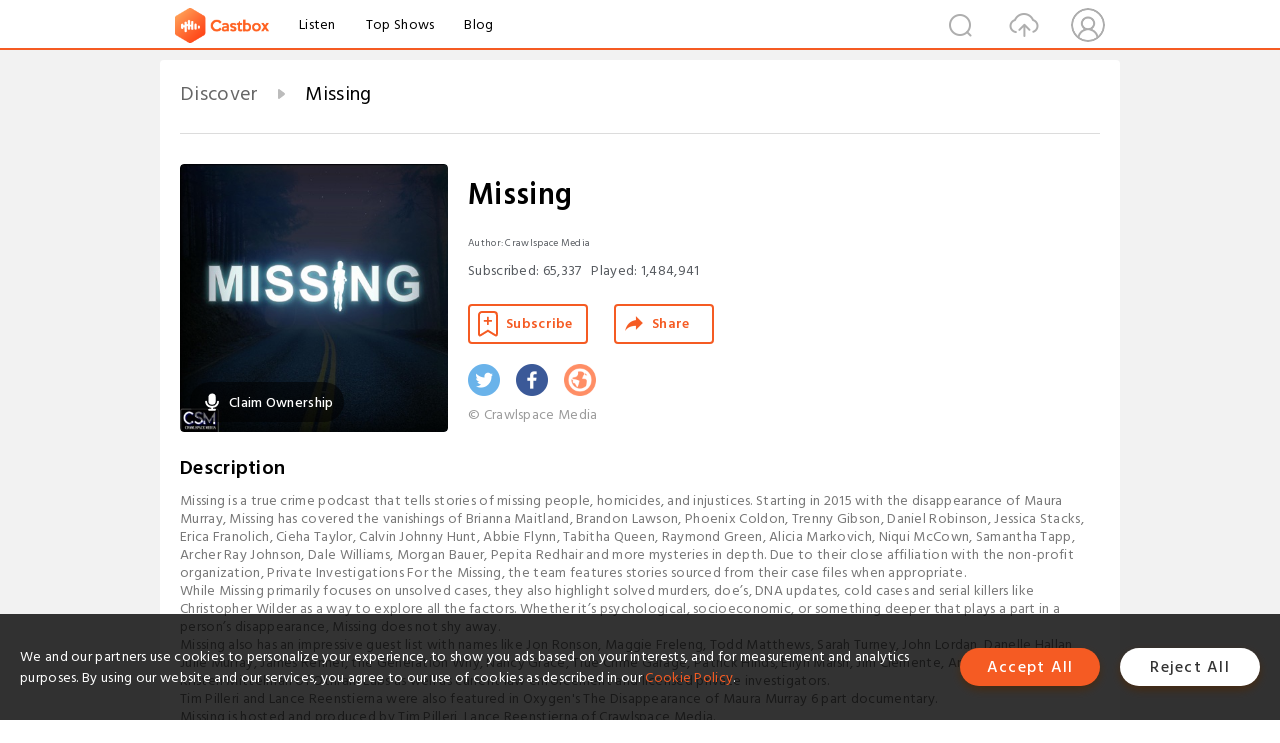

--- FILE ---
content_type: text/html; charset=utf-8
request_url: https://www.castbox.fm/channel/id2218727
body_size: 41494
content:
<!DOCTYPE html>
<html lang="en">
<head>
  <meta charset="utf-8">
  <title>Missing | Listen Free on Castbox.</title>
  <link rel="canonical" href="https://castbox.fm/channel/Missing-id6532737" >
  <link rel="amphtml" href="https://castbox.fm/channel/Missing-id6532737?amp=1" >
  <link rel="dns-prefetch" href="https//s3.castbox.fm">
  <link rel="dns-prefetch" href="https//everest.castbox.fm">
  <link rel="dns-prefetch" href="https//data.castbox.fm">
  <meta http-equiv="X-UA-Compatible" content="IE=edge,chrome=1">
  <meta name="viewport" content="width=device-width, initial-scale=1, user-scalable=no" >
  
  <link rel="icon" href="https://s3.castbox.fm/app/castbox/static/images/logo_120.png" type="image/x-icon">
  <meta name="apple-mobile-web-app-title" content="Castbox">
  <meta name="apple-mobile-web-app-capable" content="yes">
  <meta name="twitter:site" content="@CastBox_FM" >
  <meta name="twitter:creator" content="@CastBox_FM">
  <meta name="twitter:domain" content="castbox.fm">
  <meta name="twitter:card" content="summary" ><meta property="og:image:width" content="600" ><meta property="og:image:height" content="600" >
  <meta property="twitter:title" content="Missing | Listen Free on Castbox." >
  <meta property="twitter:image" content="https://is1-ssl.mzstatic.com/image/thumb/Podcasts211/v4/bf/de/ed/bfdeed0a-debe-f32e-5544-d488777caeb1/mza_17125523870566528948.jpeg/400x400bb.jpg" >
  <meta property="twitter:description" content="<p>Missing is a true crime podcast that tells stories of missing people, homicides, and injustices. Starting in 2015 with the disappearance of Maura Mur..." >
  <meta property="al:ios:url" content="castbox://channel/Missing-id6532737" >
  <meta property="al:ios:app_store_id" content="1100218439" >
  <meta property="al:ios:app_name" content="Castbox" >
  <meta property="al:android:url" content="castbox://channel/Missing-id6532737" >
  <meta property="al:android:package" content="fm.castbox.audiobook.radio.podcast" >
  <meta property="al:android:app_name" content="Castbox" >
  <meta property="al:web:url" content="https://castbox.fm/channel/Missing-id6532737" >
  <meta property="fb:app_id" content="1840752496197771" >
  <meta property="og:type" content="article" >
  <meta property="og:site_name" content="Castbox" />
  <meta property="og:url" content="https://castbox.fm/channel/Missing-id6532737" >
  <meta property="og:image" content="https://is1-ssl.mzstatic.com/image/thumb/Podcasts211/v4/bf/de/ed/bfdeed0a-debe-f32e-5544-d488777caeb1/mza_17125523870566528948.jpeg/400x400bb.jpg" >
  <meta property="og:title" content="Missing | Listen Free on Castbox." >
  <meta property="og:description" content="<p>Missing is a true crime podcast that tells stories of missing people, homicides, and injustices. Starting in 2015 with the disappearance of Maura Mur..." >
  <meta property="twitter:app:id:iphone" content="1243410543">
  <meta property="twitter:app:id:googleplay" content="fm.castbox.audiobook.radio.podcast">
  <meta name="description" content="<p>Missing is a true crime podcast that tells stories of missing people, homicides, and injustices. Starting in 2015 with the disappearance of Maura Mur..." >
  <meta name="keywords" content="Missing podcast, News, True Crime, Society & Culture" >
  <meta name="theme-color" content="rgba(8,24,32,1)" />
  <link rel="search" type="application/opensearchdescription+xml" href="https://castbox.fm/opensearch.xml" title="Castbox">
  <script type="application/ld+json">
{"@context":"http://schema.org","@type":"BreadcrumbList","itemListElement":[{"@type":"ListItem","position":1,"item":{"@id":"https://castbox.fm/home","name":"Channels","image":"https://s3.castbox.fm/app/castbox/static/images/logo.png"}},{"@type":"ListItem","position":2,"item":{"@id":"/channel/Missing-id6532737","name":"Missing","image":"https://is1-ssl.mzstatic.com/image/thumb/Podcasts211/v4/bf/de/ed/bfdeed0a-debe-f32e-5544-d488777caeb1/mza_17125523870566528948.jpeg/400x400bb.jpg"}}]}
</script>
  <link href="https://fonts.googleapis.com/css?family=Hind+Siliguri:300,400,500,600" rel="stylesheet"><link rel="stylesheet" type="text/css" href="https://s3.castbox.fm/app/castbox/static/css/slick.min.css" >
  
  <link rel="manifest" id="pwaLink" href="/api/pwa/manifest.json?cid=6532737">
  
  
  <script type='text/javascript'>
    if (document.documentElement.clientWidth <= 720) {
      document.documentElement.style.fontSize = document.documentElement.clientWidth / 7.2 + 'px'
    } else {
      document.documentElement.style.fontSize = '100px'
    }
    window.onloadcallback=function(){}
  </script>
  
  <link data-chunk="global" rel="stylesheet" href="https://s3.castbox.fm/webstatic/css/vendors~global.96c36ed4.chunk.css">
<link data-chunk="global" rel="stylesheet" href="https://s3.castbox.fm/webstatic/css/global.c7478bb9.chunk.css">
<link data-chunk="castbox.main" rel="stylesheet" href="https://s3.castbox.fm/webstatic/css/castbox.main.ed6e5c24.chunk.css">
<link data-chunk="ch" rel="stylesheet" href="https://s3.castbox.fm/webstatic/css/ch.5b8889a4.chunk.css">
</head>
<body>
  <div id="root"><div class="castboxGlobal"><div style="width:0;height:0"><audio style="width:100%;height:100%" preload="auto"></audio></div><div class="castboxMain"><div class="mainBox"><div id="castboxHeader"><div class="castboxHeaderContainer"><div class="nav-item left navLogo"><a href="/"><img class="logoTextCover" src="https://s3.castbox.fm/webstatic/images/navLogo.c3d5a81b.png"/></a><a class="nav-item link" href="/home">Listen</a><a class="nav-item link" href="/categories/0">Top Shows</a><a class="nav-item link" href="/blog">Blog</a></div><div><div class="nav-item right topUserNav"><div class="userNav right"><div class="userNav-icon"><img class="userNav-img" src="https://s3.castbox.fm/webstatic/images/userIcon.06c408dc.png"/></div></div></div><div class="nav-item right upload"><a href="/creator/upload"><img class="img" src="https://s3.castbox.fm/webstatic/images/upload_icon.521c956a.png"/></a></div><div class="nav-item right search"><img class="img" src="https://s3.castbox.fm/webstatic/images/search_icon.3958760d.png"/></div></div></div></div><div style="padding-bottom:10px;min-height:100vh" id="childrenBox" class="childrenBox"><div class="topCon"></div><div class="topLeftCon"></div><div class="topRightCon"></div><div class="clearfix childContent" id="trackList"><div style="text-align:left" class="guru-breadcrumb"><span class="guru-breadcrumb-item"><span style="max-width:80%" class="breadcrumb-text"><a href="/home">Discover</a></span><img class="breadcrumbImage" src="[data-uri]"/></span><span class="guru-breadcrumb-item active"><span style="max-width:80%" class="breadcrumb-text">Missing</span></span></div><div class="ch_feed"><div class="ch_feed-top clearfix"><div class="ch_feed-cover" data-ch-id="6ba6d1c16b3701d65705ef0d6e52f1a1fac096a8"><div style="display:inline-block;height:100%;width:100%;overflow:hidden;border-radius:4px;background-color:#A9B8AD" class="coverImgContainer"><img style="display:inline-block;opacity:1;width:100%;height:100%" src="https://is1-ssl.mzstatic.com/image/thumb/Podcasts211/v4/bf/de/ed/bfdeed0a-debe-f32e-5544-d488777caeb1/mza_17125523870566528948.jpeg/400x400bb.jpg" class="img" alt="Missing" title="Missing"/></div><div style="position:absolute;bottom:22px;left:10px"><div class="claim-modal"><div class="claim-modal-claim-btn"><i class="claim-modal-claim-btn-icon"><img src="https://s3.castbox.fm/e8/fa/80/a2defc4275855754aec42adc5d.svg"/></i><span>Claim Ownership</span></div></div></div></div><div class="ch_feed_info"><h1 title="Missing" class="ch_feed_info_title"><div id="box-pro-ellipsis-176888159351838" class="box-ellipsis box-ellipsis-lineClamp"><style>#box-pro-ellipsis-176888159351838{-webkit-line-clamp:2;}</style><span>Missing</span></div></h1><div class="channelInfo"><p class="author">Author<!-- -->: <!-- -->Crawlspace Media</p><span class="count sub_count">Subscribed<!-- -->:<!-- --> <!-- -->65,337</span><span class="count play_count">Played<!-- -->:<!-- --> <!-- -->1,484,941</span></div><div class="funcBtn"><div style="display:inline-block" class=""><div class="subscribeBtn">Subscribe</div></div><span><div class="sharePageBtn">Share</div></span></div><div class="ch_feed-socials"><a rel="nofollow" target="_blank" href="https://twitter.com/MauraMurrayDoc"><img class="ch_feed-socials-item" src="https://s3.castbox.fm/webstatic/images/twitter.b3173321.png"/></a><a rel="nofollow" target="_blank" href="https://www.facebook.com/MauraMurrayDoc"><img class="ch_feed-socials-item" src="https://s3.castbox.fm/webstatic/images/facebook.db794bac.png"/></a><a rel="nofollow" target="_blank" href="https://crawlspace-media.com"><img class="ch_feed-socials-item" src="https://s3.castbox.fm/webstatic/images/homelink.fb715380.png"/></a></div><div class="ch_feed-copyright">© Crawlspace Media</div><p class="des-title">Description</p><div class="des-con"><div><p>Missing is a true crime podcast that tells stories of missing people, homicides, and injustices. Starting in 2015 with the disappearance of Maura Murray, Missing has covered the vanishings of Brianna Maitland, Brandon Lawson, Phoenix Coldon, Trenny Gibson, Daniel Robinson, Jessica Stacks, Erica Franolich, Cieha Taylor, Calvin Johnny Hunt, Abbie Flynn, Tabitha Queen, Raymond Green, Alicia Markovich, Niqui McCown, Samantha Tapp, Archer Ray Johnson, Dale Williams, Morgan Bauer, Pepita Redhair and more mysteries in depth. Due to their close affiliation with the non-profit organization, Private Investigations For the Missing, the team features stories sourced from their case files when appropriate. </p><p>While Missing primarily focuses on unsolved cases, they also highlight solved murders, doe’s, DNA updates, cold cases and serial killers like Christopher Wilder as a way to explore all the factors. Whether it’s psychological, socioeconomic, or something deeper that plays a part in a person’s disappearance, Missing does not shy away.</p><p>Missing also has an impressive guest list with names like Jon Ronson, Maggie Freleng, Todd Matthews, Sarah Turney, John Lordan, Danelle Hallan, Julie Murray, James Renner, the Generation Why, Nancy Grace, True Crime Garage, Patrick Hinds, Ellyn Marsh, Jim Clemente, Art Roderick, David & Kristen Mittelman of Othram Labs as well as current law enforcement and licensed private investigators.</p><p>Tim Pilleri and Lance Reenstierna were also featured in Oxygen's The Disappearance of Maura Murray 6 part documentary.</p><p>Missing is hosted and produced by Tim Pilleri, Lance Reenstierna of Crawlspace Media.</p></div></div></div></div><div><div style="display:none"></div></div></div><div class="leftContainer"><div class="main"><div class="topRow clearfix"><div class="con"><div class="trackListCon"><div class="clearfix"><div class="trackListCon_title">656<!-- --> Episodes</div><div class="right funcBtn"><span class="funcBtn-item">Reverse</span></div></div><div id="trackListCon_list" class="trackListCon_list"><div><section class="episodeRow opacityinAnimate"><div class="ep-item"><div class="ep-item-cover"><a href="/episode/625--Antoine-de-Saint-Exupéry-id6532737-id894771536"><div style="display:inline-block;height:100%;width:100%;overflow:hidden;border-radius:4px;background-color:#A9B8AD" class="coverImgContainer"><img style="display:inline-block;opacity:1;width:100%;height:100%" src="https://megaphone.imgix.net/podcasts/78078a56-f229-11f0-b9ce-9ff54f52920e/image/df52091b76881184c31cf7fffd6ac0f7.png?ixlib=rails-4.3.1&amp;max-w=3000&amp;max-h=3000&amp;fit=crop&amp;auto=format,compress" class="image" alt="625 // Antoine de Saint-Exupéry" title="625 // Antoine de Saint-Exupéry"/></div></a></div><div class="ep-item-con"><a href="/episode/625--Antoine-de-Saint-Exupéry-id6532737-id894771536"><p title="625 // Antoine de Saint-Exupéry" class="ep-item-con-title"><span class="ellipsis" style="display:inline-block">625 // Antoine de Saint-Exupéry</span></p></a><p class="ep-item-con-des"><span class="item icon date">2026-01-19</span><span class="item icon time">44:06</span><span class="item"></span></p><div class="ep-item-con-btns"><p class="btn-item like"></p><span class="btn-item add-2epl"><div class="playlists-modal"><div class="playlists-modal-target"><div class="add-2epl-btn"></div></div></div></span><span class="btn-item add-2epl more-point"><div class="playlists-modal"><div class="playlists-modal-target"><div class="add-2epl-btn epl-more-action"></div></div></div></span></div></div><div class="ep-item-ctrls"><a class="ctrlItem play" href="/episode/625--Antoine-de-Saint-Exupéry-id6532737-id894771536"></a></div></div><div class="audiobox"></div><div class="ep-item-desmodal"><div class="ep-item-desmodal-con">In this new episode, Crawlspace Media&#x27;s Tim Pilleri and Lance Reenstierna discuss the disappearance of famous author and pilot Antoine de Saint-Exupéry on July 31st, 1944.

This episode was researched by Kathleen Studer.

Sources: 

https://en.wikipedia.org/wiki/Antoine_de_Saint-Exup%C3%A9ry.

Newspapers.com.

https://www.cbc.ca/books/75-facts-you-might-not-know-about-antoine-de-saint-exup%C3%A9ry-and-the-little-prince-1.4942933.

https://www.britannica.com/biography/Antoine-de-Saint-Exupery.

https://www.nationalww2museum.org/war/articles/the-little-prince-antoine-de-saint-exupery

Check out Quince: ⁠https://quince.com/MISSING⁠.

Main podcast theme by Kevin Macleod. Check out his work at⁠⁠⁠ ⁠⁠⁠⁠⁠⁠⁠⁠https://incompetech.com/⁠⁠⁠⁠⁠. Additional music by David Williams. See his work at⁠⁠⁠ ⁠⁠http://williamsflutes.com⁠⁠⁠⁠⁠.

Follow Missing:

IG: ⁠⁠⁠https://www.instagram.com/MissingCSM/⁠⁠⁠.

TT:⁠⁠⁠ https://www.tiktok.com/@missingcsm⁠⁠⁠.

FB:⁠⁠⁠ https://www.facebook.com/MissingCSM⁠⁠⁠.

X:⁠⁠⁠ https://twitter.com/MissingCSM⁠⁠⁠.

Spotify:⁠⁠⁠ https://open.spotify.com/show/0yRXkJrZC85otfT7oXMcri⁠⁠⁠.

Youtube:⁠⁠⁠ https://www.youtube.com/missingcsm⁠⁠⁠.

Apple:⁠⁠⁠ https://podcasts.apple.com/us/podcast/missing/id1006974447⁠⁠⁠.

Follow Crawlspace:

IG:⁠⁠⁠ https://www.instagram.com/Crawlspacepodcast⁠⁠⁠.

TT:⁠⁠⁠ https://www.tiktok.com/@crawlspacepodcast⁠⁠⁠.

FB:⁠⁠⁠ https://www.facebook.com/Crawlspacepodcast⁠⁠⁠.

X:⁠⁠⁠ https://twitter.com/crawlspacepod.⁠⁠⁠

Spotify:⁠⁠⁠ https://open.spotify.com/show/7iSnqnCf27NODdz0pJ1GvJ⁠⁠⁠.

Youtube:⁠⁠⁠ https://www.youtube.com/crawlspace⁠⁠⁠.

Apple:⁠⁠⁠ https://podcasts.apple.com/us/podcast/crawlspace-true-crime-mysteries/id1187326340⁠⁠⁠.

Check out our entire network at⁠⁠⁠ http://crawlspace-media.com/⁠⁠⁠.
Learn more about your ad choices. Visit megaphone.fm/adchoices</div></div></section><section class="episodeRow opacityinAnimate"><div class="ep-item"><div class="ep-item-cover"><a href="/episode/624--LISK-%26-More-w-Joshua-Zeman-id6532737-id893496358"><div style="display:inline-block;height:100%;width:100%;overflow:hidden;border-radius:4px;background-color:#A9B8AD" class="coverImgContainer"><img style="display:inline-block;opacity:1;width:100%;height:100%" src="https://s3.castbox.fm/48/a2/ad/eedb2a3a624975e95d1e8e9e63083aeaab_scaled_v1_400.jpg" class="image" alt="624 // LISK &amp; More w/ Joshua Zeman" title="624 // LISK &amp; More w/ Joshua Zeman"/></div></a></div><div class="ep-item-con"><a href="/episode/624--LISK-%26-More-w-Joshua-Zeman-id6532737-id893496358"><p title="624 // LISK &amp; More w/ Joshua Zeman" class="ep-item-con-title"><span class="ellipsis" style="display:inline-block">624 // LISK &amp; More w/ Joshua Zeman</span></p></a><p class="ep-item-con-des"><span class="item icon date">2026-01-15</span><span class="item icon time">55:16</span><span class="item"></span></p><div class="ep-item-con-btns"><p class="btn-item like"></p><span class="btn-item add-2epl"><div class="playlists-modal"><div class="playlists-modal-target"><div class="add-2epl-btn"></div></div></div></span><span class="btn-item add-2epl more-point"><div class="playlists-modal"><div class="playlists-modal-target"><div class="add-2epl-btn epl-more-action"></div></div></div></span></div></div><div class="ep-item-ctrls"><a class="ctrlItem play" href="/episode/624--LISK-%26-More-w-Joshua-Zeman-id6532737-id893496358"></a></div></div><div class="audiobox"></div><div class="ep-item-desmodal"><div class="ep-item-desmodal-con">In this episode, Tim Pilleri &amp; Lance Reenstierna are joined by new friend of the show, the great true-crime documentarian and journalist, Joshua Zeman. Joshua is responsible for Cropsey, Killer Legends, The Killing Season, Murder Mountain, Sons of Sam, Checkpoint Zoo, just to name a few. He also is behind the podcast Sinister and Monster: Hunting the Long Island Serial Killer. 

This episode was previously published on Crawlspace on December 28th, 2025.

Check out everything Joshua has going on and listen to Sinister:

⁠https://www.sinisterpodcast.com/⁠

⁠Listen to Monster: Hunting the Long Island Serial Killer:⁠

⁠https://monster-podcast.com/lisk/⁠

Follow Joshua:

https://www.tiktok.com/@sinisterwithjz.

⁠https://www.instagram.com/josh.zeman/.

⁠https://www.youtube.com/@SinisterPodcastJZ⁠.

Check out Quince: ⁠https://quince.com/MISSING⁠.

Main podcast theme by Kevin Macleod. Check out his work at ⁠⁠https://incompetech.com/⁠⁠. Additional music by David Williams. See his work at ⁠⁠http://williamsflutes.com⁠⁠.

Follow Missing:

IG: https://www.instagram.com/MissingCSM/.

TT: https://www.tiktok.com/@missingcsm.

FB: https://www.facebook.com/MissingCSM.

X: https://twitter.com/MissingCSM.

Spotify: https://open.spotify.com/show/0yRXkJrZC85otfT7oXMcri.

Youtube: https://www.youtube.com/missingcsm.

Apple: https://podcasts.apple.com/us/podcast/missing/id1006974447.

Follow Crawlspace:

IG: https://www.instagram.com/Crawlspacepodcast.

TT: https://www.tiktok.com/@crawlspacepodcast.

FB: https://www.facebook.com/Crawlspacepodcast.

X: https://twitter.com/crawlspacepod.

Spotify: https://open.spotify.com/show/7iSnqnCf27NODdz0pJ1GvJ.

Youtube: https://www.youtube.com/crawlspace.

Apple: https://podcasts.apple.com/us/podcast/crawlspace-true-crime-mysteries/id1187326340.

Check out our entire network at http://crawlspace-media.com/.
Learn more about your ad choices. Visit megaphone.fm/adchoices</div></div></section><section class="episodeRow opacityinAnimate"><div class="ep-item"><div class="ep-item-cover"><a href="/episode/623--Roy-Prifogle-%26-Melissa-Lane-w-Cathy-Tarr-id6532737-id892360923"><div style="display:inline-block;height:100%;width:100%;overflow:hidden;border-radius:4px;background-color:#A9B8AD" class="coverImgContainer"><img style="display:inline-block;opacity:1;width:100%;height:100%" src="https://s3.castbox.fm/9e/25/ca/ffe5aca24ca9b5966846910f2cf28eb19f_scaled_v1_400.jpg" class="image" alt="623 // Roy Prifogle &amp; Melissa Lane w/ Cathy Tarr" title="623 // Roy Prifogle &amp; Melissa Lane w/ Cathy Tarr"/></div></a></div><div class="ep-item-con"><a href="/episode/623--Roy-Prifogle-%26-Melissa-Lane-w-Cathy-Tarr-id6532737-id892360923"><p title="623 // Roy Prifogle &amp; Melissa Lane w/ Cathy Tarr" class="ep-item-con-title"><span class="ellipsis" style="display:inline-block">623 // Roy Prifogle &amp; Melissa Lane w/ Cathy Tarr</span></p></a><p class="ep-item-con-des"><span class="item icon date">2026-01-12</span><span class="item icon time">01:05:10</span><span class="item"></span></p><div class="ep-item-con-btns"><p class="btn-item like"></p><span class="btn-item add-2epl"><div class="playlists-modal"><div class="playlists-modal-target"><div class="add-2epl-btn"></div></div></div></span><span class="btn-item add-2epl more-point"><div class="playlists-modal"><div class="playlists-modal-target"><div class="add-2epl-btn epl-more-action"></div></div></div></span></div></div><div class="ep-item-ctrls"><a class="ctrlItem play" href="/episode/623--Roy-Prifogle-%26-Melissa-Lane-w-Cathy-Tarr-id6532737-id892360923"></a></div></div><div class="audiobox"></div><div class="ep-item-desmodal"><div class="ep-item-desmodal-con">In this new episode, Crawlspace Media&#x27;s Tim Pilleri and Lance Reenstierna speak with Cathy Tarr of the Fowler O&#x27;Sullivan Foundation about the disappearances of Roy Prifogle on March 4th, 2020 and Melissa Lane on June 15th, 2020. Both persons disappeared from the same geographical area near Idyllwild, California.

More info on Roy Prifogle&#x27;s disappearance: https://oag.ca.gov/missing/person/roy-prifogle.

More info on Melissa Lane&#x27;s disappearance: https://oag.ca.gov/missing/person/melissa-tahay-lane.

If you have information in either case please call the Riverside County Sheriff&#x27;s Office at 951-955-2450.

Check out the Fowler O&#x27;Sullivan Foundation at ⁠https://fofound.org/⁠.

To volunteer: ⁠https://fofound.org/volunteer/⁠.

Follow them on Facebook: ⁠https://www.facebook.com/Fofoundorg⁠.

Check out Quince: https://quince.com/MISSING.

Main podcast theme by Kevin Macleod. Check out his work at⁠⁠ ⁠⁠⁠⁠⁠⁠https://incompetech.com/⁠⁠⁠⁠. Additional music by David Williams. See his work at⁠⁠ ⁠⁠http://williamsflutes.com⁠⁠⁠⁠.

Follow Missing:

IG: ⁠⁠https://www.instagram.com/MissingCSM/⁠⁠.

TT:⁠⁠ https://www.tiktok.com/@missingcsm⁠⁠.

FB:⁠⁠ https://www.facebook.com/MissingCSM⁠⁠.

X:⁠⁠ https://twitter.com/MissingCSM⁠⁠.

Spotify:⁠⁠ https://open.spotify.com/show/0yRXkJrZC85otfT7oXMcri⁠⁠.

Youtube:⁠⁠ https://www.youtube.com/missingcsm⁠⁠.

Apple:⁠⁠ https://podcasts.apple.com/us/podcast/missing/id1006974447⁠⁠.

Follow Crawlspace:

IG:⁠⁠ https://www.instagram.com/Crawlspacepodcast⁠⁠.

TT:⁠⁠ https://www.tiktok.com/@crawlspacepodcast⁠⁠.

FB:⁠⁠ https://www.facebook.com/Crawlspacepodcast⁠⁠.

X:⁠⁠ https://twitter.com/crawlspacepod.⁠⁠

Spotify:⁠⁠ https://open.spotify.com/show/7iSnqnCf27NODdz0pJ1GvJ⁠⁠.

Youtube:⁠⁠ https://www.youtube.com/crawlspace⁠⁠.

Apple:⁠⁠ https://podcasts.apple.com/us/podcast/crawlspace-true-crime-mysteries/id1187326340⁠⁠.

Check out our entire network at⁠⁠ http://crawlspace-media.com/⁠⁠.
Learn more about your ad choices. Visit megaphone.fm/adchoices</div></div></section><section class="episodeRow opacityinAnimate"><div class="ep-item"><div class="ep-item-cover"><a href="/episode/622--Murderous-Moms---Susan-Smith-%26-More-w-Olivia-of-True-Crime-Society-id6532737-id890214631"><div style="display:inline-block;height:100%;width:100%;overflow:hidden;border-radius:4px;background-color:#A9B8AD" class="coverImgContainer"><img style="display:inline-block;opacity:1;width:100%;height:100%" src="https://s3.castbox.fm/b9/4a/75/44f99e12512b35457e4ca9f9ad66c3cb18_scaled_v1_400.jpg" class="image" alt="622 // Murderous Moms - Susan Smith &amp; More w/ Olivia of True Crime Society" title="622 // Murderous Moms - Susan Smith &amp; More w/ Olivia of True Crime Society"/></div></a></div><div class="ep-item-con"><a href="/episode/622--Murderous-Moms---Susan-Smith-%26-More-w-Olivia-of-True-Crime-Society-id6532737-id890214631"><p title="622 // Murderous Moms - Susan Smith &amp; More w/ Olivia of True Crime Society" class="ep-item-con-title"><span class="ellipsis" style="display:inline-block">622 // Murderous Moms - Susan Smith &amp; More w/ Olivia of True Crime Society</span></p></a><p class="ep-item-con-des"><span class="item icon date">2026-01-08</span><span class="item icon time">53:12</span><span class="item"></span></p><div class="ep-item-con-btns"><p class="btn-item like"></p><span class="btn-item add-2epl"><div class="playlists-modal"><div class="playlists-modal-target"><div class="add-2epl-btn"></div></div></div></span><span class="btn-item add-2epl more-point"><div class="playlists-modal"><div class="playlists-modal-target"><div class="add-2epl-btn epl-more-action"></div></div></div></span></div></div><div class="ep-item-ctrls"><a class="ctrlItem play" href="/episode/622--Murderous-Moms---Susan-Smith-%26-More-w-Olivia-of-True-Crime-Society-id6532737-id890214631"></a></div></div><div class="audiobox"></div><div class="ep-item-desmodal"><div class="ep-item-desmodal-con">In this new episode, Crawlspace Media&#x27;s Tim Pilleri and Lance Reenstierna speak with Olivia McKenzie from True Crime Society to discuss her new podcast, Below The Surface. We discuss murderous moms like Susan Smith, and we speak about the disappearance of Melodee Buzzard.

Follow Olivia on IG: https://www.instagram.com/tcsolivia/.

Check out Below the Surface: 

Spotify: https://open.spotify.com/show/6RPHf32DR6cIN1VIULLdRW.

Apple: https://podcasts.apple.com/us/podcast/below-the-surface/id1858598072.

IG: https://www.instagram.com/belowthesurfacepod/.

Check out True Crime Society: http://TrueCrimeSociety.com/.

Spotify: https://open.spotify.com/show/6PUC73JbhR9akMYd7b7aie.

Apple: https://podcasts.apple.com/us/podcast/true-crime-society/id1504300714.

IG: https://www.instagram.com/truecrimesociety/.

FB: https://www.facebook.com/TrueCrimeSociety/.

Main podcast theme by Kevin Macleod. Check out his work at⁠ ⁠⁠⁠⁠https://incompetech.com/⁠⁠⁠. Additional music by David Williams. See his work at⁠ ⁠⁠http://williamsflutes.com⁠⁠⁠.

Follow Missing:

IG: ⁠https://www.instagram.com/MissingCSM/⁠.

TT:⁠ https://www.tiktok.com/@missingcsm⁠.

FB:⁠ https://www.facebook.com/MissingCSM⁠.

X:⁠ https://twitter.com/MissingCSM⁠.

Spotify:⁠ https://open.spotify.com/show/0yRXkJrZC85otfT7oXMcri⁠.

Youtube:⁠ https://www.youtube.com/missingcsm⁠.

Apple:⁠ https://podcasts.apple.com/us/podcast/missing/id1006974447⁠.

Follow Crawlspace:

IG:⁠ https://www.instagram.com/Crawlspacepodcast⁠.

TT:⁠ https://www.tiktok.com/@crawlspacepodcast⁠.

FB:⁠ https://www.facebook.com/Crawlspacepodcast⁠.

X:⁠ https://twitter.com/crawlspacepod.⁠

Spotify:⁠ https://open.spotify.com/show/7iSnqnCf27NODdz0pJ1GvJ⁠.

Youtube:⁠ https://www.youtube.com/crawlspace⁠.

Apple:⁠ https://podcasts.apple.com/us/podcast/crawlspace-true-crime-mysteries/id1187326340⁠.

Check out our entire network at⁠ http://crawlspace-media.com/⁠.
Learn more about your ad choices. Visit megaphone.fm/adchoices</div></div></section><section class="episodeRow opacityinAnimate"><div class="ep-item"><div class="ep-item-cover"><a href="/episode/621--The-Unsolved-Murder-of-Maggie-Long-w-Bill-Huffman-id6532737-id889237911"><div style="display:inline-block;height:100%;width:100%;overflow:hidden;border-radius:4px;background-color:#A9B8AD" class="coverImgContainer"><img style="display:inline-block;opacity:1;width:100%;height:100%" src="https://s3.castbox.fm/1b/8d/33/48ac35fc3c1abf14c8e5825b8701dddf82_scaled_v1_400.jpg" class="image" alt="621 // The Unsolved Murder of Maggie Long w/ Bill Huffman" title="621 // The Unsolved Murder of Maggie Long w/ Bill Huffman"/></div></a></div><div class="ep-item-con"><a href="/episode/621--The-Unsolved-Murder-of-Maggie-Long-w-Bill-Huffman-id6532737-id889237911"><p title="621 // The Unsolved Murder of Maggie Long w/ Bill Huffman" class="ep-item-con-title"><span class="ellipsis" style="display:inline-block">621 // The Unsolved Murder of Maggie Long w/ Bill Huffman</span></p></a><p class="ep-item-con-des"><span class="item icon date">2026-01-05</span><span class="item icon time">50:01</span><span class="item"></span></p><div class="ep-item-con-btns"><p class="btn-item like"></p><span class="btn-item add-2epl"><div class="playlists-modal"><div class="playlists-modal-target"><div class="add-2epl-btn"></div></div></div></span><span class="btn-item add-2epl more-point"><div class="playlists-modal"><div class="playlists-modal-target"><div class="add-2epl-btn epl-more-action"></div></div></div></span></div></div><div class="ep-item-ctrls"><a class="ctrlItem play" href="/episode/621--The-Unsolved-Murder-of-Maggie-Long-w-Bill-Huffman-id6532737-id889237911"></a></div></div><div class="audiobox"></div><div class="ep-item-desmodal"><div class="ep-item-desmodal-con">In this new episode, Crawlspace Media&#x27;s Tim Pilleri and Lance Reenstierna speak with journalist and podcaster Bill Huffman about the unsolved murder of Maggie Long from Bailey, Colorado on December 1st, 2017. 

Info on the case: https://www.fbi.gov/wanted/seeking-info/maggie-long.

Listen to Bill Huffman&#x27;s Who Killed...?

Apple: https://podcasts.apple.com/us/podcast/who-killed/id1414953512.

Spotify: https://open.spotify.com/show/66mOjwIcRrxpvhPT4ktWrD.

Youtube: https://www.youtube.com/@WilliamHuffman.

Main podcast theme by Kevin Macleod. Check out his work at ⁠⁠https://incompetech.com/⁠⁠. Additional music by David Williams. See his work at ⁠⁠http://williamsflutes.com⁠⁠.

Follow Missing:

IG: https://www.instagram.com/MissingCSM/.

TT: https://www.tiktok.com/@missingcsm.

FB: https://www.facebook.com/MissingCSM.

X: https://twitter.com/MissingCSM.

Spotify: https://open.spotify.com/show/0yRXkJrZC85otfT7oXMcri.

Youtube: https://www.youtube.com/missingcsm.

Apple: https://podcasts.apple.com/us/podcast/missing/id1006974447.

Follow Crawlspace:

IG: https://www.instagram.com/Crawlspacepodcast.

TT: https://www.tiktok.com/@crawlspacepodcast.

FB: https://www.facebook.com/Crawlspacepodcast.

X: https://twitter.com/crawlspacepod.

Spotify: https://open.spotify.com/show/7iSnqnCf27NODdz0pJ1GvJ.

Youtube: https://www.youtube.com/crawlspace.

Apple: https://podcasts.apple.com/us/podcast/crawlspace-true-crime-mysteries/id1187326340.

Check out our entire network at http://crawlspace-media.com/.
Learn more about your ad choices. Visit megaphone.fm/adchoices</div></div></section><section class="episodeRow opacityinAnimate"><div class="ep-item"><div class="ep-item-cover"><a href="/episode/620--Through-the-Shadows-w-Lauren-Samples-id6532737-id888485272"><div style="display:inline-block;height:100%;width:100%;overflow:hidden;border-radius:4px;background-color:#A9B8AD" class="coverImgContainer"><img style="display:inline-block;opacity:1;width:100%;height:100%" src="https://s3.castbox.fm/f1/26/93/aad68a108602f60c344d229ec657773ed1_scaled_v1_400.jpg" class="image" alt="620 // Through the Shadows w/ Lauren Samples" title="620 // Through the Shadows w/ Lauren Samples"/></div></a></div><div class="ep-item-con"><a href="/episode/620--Through-the-Shadows-w-Lauren-Samples-id6532737-id888485272"><p title="620 // Through the Shadows w/ Lauren Samples" class="ep-item-con-title"><span class="ellipsis" style="display:inline-block">620 // Through the Shadows w/ Lauren Samples</span></p></a><p class="ep-item-con-des"><span class="item icon date">2026-01-02</span><span class="item icon time">53:34</span><span class="item"></span></p><div class="ep-item-con-btns"><p class="btn-item like"></p><span class="btn-item add-2epl"><div class="playlists-modal"><div class="playlists-modal-target"><div class="add-2epl-btn"></div></div></div></span><span class="btn-item add-2epl more-point"><div class="playlists-modal"><div class="playlists-modal-target"><div class="add-2epl-btn epl-more-action"></div></div></div></span></div></div><div class="ep-item-ctrls"><a class="ctrlItem play" href="/episode/620--Through-the-Shadows-w-Lauren-Samples-id6532737-id888485272"></a></div></div><div class="audiobox"></div><div class="ep-item-desmodal"><div class="ep-item-desmodal-con">In this  episode, Tim Pilleri &amp; Lance Reenstierna are joined by true crime podcaster and author Lauren Samples to discuss her new book Through the Shadows, her podcast Paradise After Dark and more!

This episode was previously published on Crawlspace on November 8th, 2025.

Check out everything that Lauren has going on:

Site: ⁠https://paradiseafterdark.com/⁠.

Check out Through the Shadows: ⁠https://www.amazon.com/Through-Shadows-Unsolved-Crimes-Search/dp/1958727784⁠.

Article on the book: ⁠https://www.geniusunbound.com/p/through-the-shadows-from-cold-cases⁠.

Announcement from Florida Themis Project: ⁠https://floridathemisproject.org/themis-blog⁠.

Listen to Paradise After Dark on Spotify: ⁠https://open.spotify.com/show/1Q26xuiZ75Y8ngLBUm2z3y⁠.

Apple: ⁠https://podcasts.apple.com/us/podcast/paradise-after-dark-missing-unsolved/id1363813766⁠.

Follow Lauren on Instagram: ⁠https://www.instagram.com/laurensamples_fla/⁠.

Follow Paradise After Dark on social media: 

IG: ⁠https://www.instagram.com/padmissingandunsolved/⁠.

FB: ⁠https://www.facebook.com/paradiseafterdarkmissingandunsolved/⁠.

TT: ⁠https://www.tiktok.com/@padmissingandunsolved⁠.

Follow Crawlspace:

IG:⁠⁠⁠⁠⁠⁠⁠⁠⁠⁠⁠⁠⁠⁠⁠⁠⁠⁠⁠⁠⁠⁠⁠⁠⁠⁠⁠⁠⁠⁠⁠⁠⁠⁠⁠ ⁠⁠⁠⁠⁠⁠https://www.instagram.com/Crawlspacepodcast⁠⁠⁠⁠⁠⁠⁠⁠⁠⁠⁠⁠⁠⁠⁠⁠⁠⁠⁠⁠⁠⁠⁠⁠⁠⁠⁠⁠⁠⁠⁠⁠.⁠⁠⁠

TT:⁠⁠⁠⁠⁠⁠⁠⁠⁠⁠⁠⁠⁠⁠⁠⁠⁠⁠⁠⁠⁠⁠⁠⁠⁠⁠⁠⁠⁠⁠⁠⁠⁠⁠⁠ ⁠⁠⁠⁠⁠⁠https://www.tiktok.com/@crawlspacepodcast⁠⁠⁠⁠⁠⁠⁠⁠⁠⁠⁠⁠⁠⁠⁠⁠⁠⁠⁠⁠⁠⁠⁠⁠⁠⁠⁠⁠⁠⁠⁠⁠.⁠⁠⁠

FB:⁠⁠⁠⁠⁠⁠⁠⁠⁠⁠⁠⁠⁠⁠⁠⁠⁠⁠⁠⁠⁠⁠⁠⁠⁠⁠⁠⁠⁠⁠⁠⁠⁠⁠⁠ ⁠⁠⁠⁠⁠⁠https://www.facebook.com/Crawlspacepodcast⁠⁠⁠⁠⁠⁠⁠⁠⁠⁠⁠⁠⁠⁠⁠⁠⁠⁠⁠⁠⁠⁠⁠⁠⁠⁠⁠⁠⁠⁠⁠⁠.⁠⁠⁠

X:⁠⁠⁠⁠⁠⁠⁠⁠⁠⁠⁠⁠⁠⁠⁠⁠⁠⁠⁠⁠⁠⁠⁠⁠⁠⁠⁠⁠⁠⁠⁠⁠⁠⁠⁠ ⁠⁠⁠⁠⁠⁠https://twitter.com/crawlspacepod.⁠⁠⁠⁠⁠⁠⁠⁠⁠⁠⁠⁠⁠⁠⁠⁠⁠⁠⁠⁠⁠⁠⁠⁠⁠⁠⁠⁠⁠⁠⁠⁠⁠⁠⁠

Spotify:⁠⁠⁠⁠⁠⁠⁠⁠⁠⁠⁠⁠⁠⁠⁠⁠⁠⁠⁠⁠⁠⁠⁠⁠⁠⁠⁠⁠⁠⁠⁠⁠⁠⁠⁠ ⁠⁠⁠⁠⁠⁠https://open.spotify.com/show/7iSnqnCf27NODdz0pJ1GvJ⁠⁠⁠⁠⁠⁠⁠⁠⁠⁠⁠⁠⁠⁠⁠⁠⁠⁠⁠⁠⁠⁠⁠⁠⁠⁠⁠⁠⁠⁠⁠⁠.⁠⁠⁠

Youtube:⁠⁠⁠⁠⁠⁠⁠⁠⁠⁠⁠⁠⁠⁠⁠⁠⁠⁠⁠⁠⁠⁠⁠⁠⁠⁠⁠⁠⁠⁠⁠⁠⁠⁠⁠ ⁠⁠⁠⁠⁠⁠https://www.youtube.com/crawlspace⁠⁠⁠⁠⁠⁠⁠⁠⁠⁠⁠⁠⁠⁠⁠⁠⁠⁠⁠⁠⁠⁠⁠⁠⁠⁠⁠⁠⁠⁠⁠⁠.⁠⁠⁠

Apple:⁠⁠⁠⁠⁠⁠⁠⁠⁠⁠⁠⁠⁠⁠⁠⁠⁠⁠⁠⁠⁠⁠⁠⁠⁠⁠⁠⁠⁠⁠⁠⁠⁠⁠⁠ ⁠⁠⁠⁠⁠⁠https://podcasts.apple.com/us/podcast/crawlspace-true-crime-mysteries/id1187326340⁠⁠⁠⁠⁠⁠⁠⁠⁠⁠⁠⁠⁠⁠⁠⁠⁠⁠⁠⁠⁠⁠⁠⁠⁠⁠⁠⁠⁠⁠⁠⁠.⁠⁠⁠

Follow Missing:

IG:⁠⁠⁠⁠⁠⁠⁠⁠⁠⁠⁠⁠⁠⁠⁠⁠⁠⁠⁠⁠⁠⁠⁠⁠⁠⁠⁠⁠⁠⁠⁠⁠⁠⁠⁠⁠ ⁠⁠⁠⁠⁠⁠https://www.instagram.com/MissingCSM/⁠⁠⁠⁠⁠⁠⁠⁠⁠⁠⁠⁠⁠⁠⁠⁠⁠⁠⁠⁠⁠⁠⁠⁠⁠⁠⁠⁠⁠⁠⁠⁠⁠.⁠⁠⁠

TT:⁠⁠⁠⁠⁠⁠⁠⁠⁠⁠⁠⁠⁠⁠⁠⁠⁠⁠⁠⁠⁠⁠⁠⁠⁠⁠⁠⁠⁠⁠⁠⁠⁠⁠⁠⁠ ⁠⁠⁠⁠⁠⁠https://www.tiktok.com/@missingcsm⁠⁠⁠⁠⁠⁠⁠⁠⁠⁠⁠⁠⁠⁠⁠⁠⁠⁠⁠⁠⁠⁠⁠⁠⁠⁠⁠⁠⁠⁠⁠⁠⁠.⁠⁠⁠

FB:⁠⁠⁠⁠⁠⁠⁠⁠⁠⁠⁠⁠⁠⁠⁠⁠⁠⁠⁠⁠⁠⁠⁠⁠⁠⁠⁠⁠⁠⁠⁠⁠⁠⁠⁠⁠ ⁠⁠⁠⁠⁠⁠https://www.facebook.com/MissingCSM⁠⁠⁠⁠⁠⁠⁠⁠⁠⁠⁠⁠⁠⁠⁠⁠⁠⁠⁠⁠⁠⁠⁠⁠⁠⁠⁠⁠⁠⁠⁠⁠⁠.⁠⁠⁠

X:⁠⁠⁠⁠⁠⁠⁠⁠⁠⁠⁠⁠⁠⁠⁠⁠⁠⁠⁠⁠⁠⁠⁠⁠⁠⁠⁠⁠⁠⁠⁠⁠⁠⁠⁠⁠ ⁠⁠⁠⁠⁠⁠https://twitter.com/MissingCSM⁠⁠⁠⁠⁠⁠⁠⁠⁠⁠⁠⁠⁠⁠⁠⁠⁠⁠⁠⁠⁠⁠⁠⁠⁠⁠⁠⁠⁠⁠⁠⁠⁠.⁠⁠⁠

Spotify:⁠⁠⁠⁠⁠⁠⁠⁠⁠⁠⁠⁠⁠⁠⁠⁠⁠⁠⁠⁠⁠⁠⁠⁠⁠⁠⁠⁠⁠⁠⁠⁠⁠⁠⁠⁠ ⁠⁠⁠⁠⁠⁠https://open.spotify.com/show/0yRXkJrZC85otfT7oXMcri⁠⁠⁠⁠⁠⁠⁠⁠⁠⁠⁠⁠⁠⁠⁠⁠⁠⁠⁠⁠⁠⁠⁠⁠⁠⁠⁠⁠⁠⁠⁠⁠⁠.⁠⁠⁠

Youtube:⁠⁠⁠⁠⁠⁠⁠⁠⁠⁠⁠⁠⁠⁠⁠⁠⁠⁠⁠⁠⁠⁠⁠⁠⁠⁠⁠⁠⁠⁠⁠⁠⁠⁠⁠⁠ ⁠⁠⁠⁠⁠⁠https://www.youtube.com/missingcsm⁠⁠⁠⁠⁠⁠⁠⁠⁠⁠⁠⁠⁠⁠⁠⁠⁠⁠⁠⁠⁠⁠⁠⁠⁠⁠⁠⁠⁠⁠⁠⁠⁠.⁠⁠⁠

Apple:⁠⁠⁠⁠⁠⁠⁠⁠⁠⁠⁠⁠⁠⁠⁠⁠⁠⁠⁠⁠⁠⁠⁠⁠⁠⁠⁠⁠⁠⁠⁠⁠⁠⁠⁠⁠ ⁠⁠⁠⁠⁠⁠https://podcasts.apple.com/us/podcast/missing/id1006974447⁠⁠⁠⁠⁠⁠⁠⁠⁠⁠⁠⁠⁠⁠⁠⁠⁠⁠⁠⁠⁠⁠⁠⁠⁠⁠⁠⁠⁠⁠⁠⁠⁠.⁠⁠⁠

Check out our entire network at⁠⁠⁠⁠⁠⁠⁠⁠⁠⁠⁠⁠⁠⁠⁠⁠⁠⁠⁠⁠⁠⁠⁠⁠⁠⁠⁠⁠⁠⁠⁠⁠⁠⁠⁠⁠ ⁠⁠⁠⁠⁠⁠http://crawlspace-media.com/⁠⁠⁠⁠⁠⁠⁠⁠⁠⁠⁠⁠⁠⁠⁠⁠⁠⁠⁠⁠⁠⁠⁠⁠⁠⁠⁠⁠⁠⁠⁠⁠⁠.
Learn more about your ad choices. Visit megaphone.fm/adchoices</div></div></section><section class="episodeRow opacityinAnimate"><div class="ep-item"><div class="ep-item-cover"><a href="/episode/619--Our-Year-in-Review-id6532737-id887363690"><div style="display:inline-block;height:100%;width:100%;overflow:hidden;border-radius:4px;background-color:#A9B8AD" class="coverImgContainer"><img style="display:inline-block;opacity:1;width:100%;height:100%" src="https://s3.castbox.fm/87/a0/f5/3c3f22289f13e446032828c6fa5c9dab63_scaled_v1_400.jpg" class="image" alt="619 // Our Year in Review" title="619 // Our Year in Review"/></div></a></div><div class="ep-item-con"><a href="/episode/619--Our-Year-in-Review-id6532737-id887363690"><p title="619 // Our Year in Review" class="ep-item-con-title"><span class="ellipsis" style="display:inline-block">619 // Our Year in Review</span></p></a><p class="ep-item-con-des"><span class="item icon date">2025-12-31</span><span class="item icon time">01:01:14</span><span class="item"></span></p><div class="ep-item-con-btns"><p class="btn-item like"></p><span class="btn-item add-2epl"><div class="playlists-modal"><div class="playlists-modal-target"><div class="add-2epl-btn"></div></div></div></span><span class="btn-item add-2epl more-point"><div class="playlists-modal"><div class="playlists-modal-target"><div class="add-2epl-btn epl-more-action"></div></div></div></span></div></div><div class="ep-item-ctrls"><a class="ctrlItem play" href="/episode/619--Our-Year-in-Review-id6532737-id887363690"></a></div></div><div class="audiobox"></div><div class="ep-item-desmodal"><div class="ep-item-desmodal-con">In this new episode, Crawlspace Media&#x27;s Tim Pilleri and Lance Reenstierna speak about the year of 2025 and how it began in a legal battle. We discuss our trip to Crime Con and mention some of the friends we made along the way. Let us know what you think on Spotify or Youtube! Thanks for listening!

Main podcast theme by Kevin Macleod. Check out his work at ⁠⁠https://incompetech.com/⁠⁠. Additional music by David Williams. See his work at ⁠⁠http://williamsflutes.com⁠⁠.

Follow Missing:

IG: https://www.instagram.com/MissingCSM/.

TT: https://www.tiktok.com/@missingcsm.

FB: https://www.facebook.com/MissingCSM.

X: https://twitter.com/MissingCSM.

Spotify: https://open.spotify.com/show/0yRXkJrZC85otfT7oXMcri.

Youtube: https://www.youtube.com/missingcsm.

Apple: https://podcasts.apple.com/us/podcast/missing/id1006974447.

Follow Crawlspace:

IG: https://www.instagram.com/Crawlspacepodcast.

TT: https://www.tiktok.com/@crawlspacepodcast.

FB: https://www.facebook.com/Crawlspacepodcast.

X: https://twitter.com/crawlspacepod.

Spotify: https://open.spotify.com/show/7iSnqnCf27NODdz0pJ1GvJ.

Youtube: https://www.youtube.com/crawlspace.

Apple: https://podcasts.apple.com/us/podcast/crawlspace-true-crime-mysteries/id1187326340.

Check out our entire network at http://crawlspace-media.com/.

Follow Private Investigations For the Missing and please donate if you can:

https://investigationsforthemissing.org/.

http://piftm.org/donate.

https://twitter.com/PIFortheMissing.

https://www.facebook.com/PIFortheMissing/.

https://www.instagram.com/investigationsforthemissing/.
Learn more about your ad choices. Visit megaphone.fm/adchoices</div></div></section><section class="episodeRow opacityinAnimate"><div class="ep-item"><div class="ep-item-cover"><a href="/episode/618--The-Murder-of-Karina-Holmer-w-Julia-Cowley-id6532737-id887093912"><div style="display:inline-block;height:100%;width:100%;overflow:hidden;border-radius:4px;background-color:#A9B8AD" class="coverImgContainer"><img style="display:inline-block;opacity:1;width:100%;height:100%" src="https://s3.castbox.fm/6b/71/3b/e51d128060dad59710c5f07dfb9c441143_scaled_v1_400.jpg" class="image" alt="618 // The Murder of Karina Holmer w/ Julia Cowley" title="618 // The Murder of Karina Holmer w/ Julia Cowley"/></div></a></div><div class="ep-item-con"><a href="/episode/618--The-Murder-of-Karina-Holmer-w-Julia-Cowley-id6532737-id887093912"><p title="618 // The Murder of Karina Holmer w/ Julia Cowley" class="ep-item-con-title"><span class="ellipsis" style="display:inline-block">618 // The Murder of Karina Holmer w/ Julia Cowley</span></p></a><p class="ep-item-con-des"><span class="item icon date">2025-12-30</span><span class="item icon time">01:00:58</span><span class="item"></span></p><div class="ep-item-con-btns"><p class="btn-item like"></p><span class="btn-item add-2epl"><div class="playlists-modal"><div class="playlists-modal-target"><div class="add-2epl-btn"></div></div></div></span><span class="btn-item add-2epl more-point"><div class="playlists-modal"><div class="playlists-modal-target"><div class="add-2epl-btn epl-more-action"></div></div></div></span></div></div><div class="ep-item-ctrls"><a class="ctrlItem play" href="/episode/618--The-Murder-of-Karina-Holmer-w-Julia-Cowley-id6532737-id887093912"></a></div></div><div class="audiobox"></div><div class="ep-item-desmodal"><div class="ep-item-desmodal-con">In this  episode, Crawlspace Media&#x27;s Tim Pilleri &amp; Lance Reenstierna have a great discussion with retired FBI profiler, Julia Cowley. The conversation here covers everything from Julia&#x27;s fantastic podcast The Consult, to Bryan Kohberger&#x27;s psychology to the unsolved case of Karina Holmer, an au pair from Sweden, found murdered in Boston Massachusetts in 1996.

This episode was previously published on Crawlspace on October 15th, 2025.

Listen to Julia&#x27;s podcast, The Consult:

⁠https://www.truecrimeconsult.com/episodes/⁠

⁠https://www.truecrimeconsult.com/⁠

Follow The Consult:

⁠https://www.twitter.com/theconsultpod⁠

⁠https://www.instagram.com/theconsultpod/⁠

Follow Crawlspace:

IG:⁠⁠⁠⁠⁠⁠⁠⁠⁠⁠⁠⁠⁠⁠⁠⁠⁠⁠⁠⁠⁠⁠⁠⁠⁠⁠⁠⁠ https://www.instagram.com/Crawlspacepodcast⁠⁠⁠⁠⁠⁠⁠⁠⁠⁠⁠⁠⁠⁠⁠⁠⁠⁠⁠⁠⁠⁠⁠⁠⁠⁠⁠⁠.

TT:⁠⁠⁠⁠⁠⁠⁠⁠⁠⁠⁠⁠⁠⁠⁠⁠⁠⁠⁠⁠⁠⁠⁠⁠⁠⁠⁠⁠ https://www.tiktok.com/@crawlspacepodcast⁠⁠⁠⁠⁠⁠⁠⁠⁠⁠⁠⁠⁠⁠⁠⁠⁠⁠⁠⁠⁠⁠⁠⁠⁠⁠⁠⁠.

FB:⁠⁠⁠⁠⁠⁠⁠⁠⁠⁠⁠⁠⁠⁠⁠⁠⁠⁠⁠⁠⁠⁠⁠⁠⁠⁠⁠⁠ https://www.facebook.com/Crawlspacepodcast⁠⁠⁠⁠⁠⁠⁠⁠⁠⁠⁠⁠⁠⁠⁠⁠⁠⁠⁠⁠⁠⁠⁠⁠⁠⁠⁠⁠.

X:⁠⁠⁠⁠⁠⁠⁠⁠⁠⁠⁠⁠⁠⁠⁠⁠⁠⁠⁠⁠⁠⁠⁠⁠⁠⁠⁠⁠ https://twitter.com/crawlspacepod.⁠⁠⁠⁠⁠⁠⁠⁠⁠⁠⁠⁠⁠⁠⁠⁠⁠⁠⁠⁠⁠⁠⁠⁠⁠⁠⁠⁠

Spotify:⁠⁠⁠⁠⁠⁠⁠⁠⁠⁠⁠⁠⁠⁠⁠⁠⁠⁠⁠⁠⁠⁠⁠⁠⁠⁠⁠⁠ https://open.spotify.com/show/7iSnqnCf27NODdz0pJ1GvJ⁠⁠⁠⁠⁠⁠⁠⁠⁠⁠⁠⁠⁠⁠⁠⁠⁠⁠⁠⁠⁠⁠⁠⁠⁠⁠⁠⁠.

Youtube:⁠⁠⁠⁠⁠⁠⁠⁠⁠⁠⁠⁠⁠⁠⁠⁠⁠⁠⁠⁠⁠⁠⁠⁠⁠⁠⁠⁠ https://www.youtube.com/crawlspace⁠⁠⁠⁠⁠⁠⁠⁠⁠⁠⁠⁠⁠⁠⁠⁠⁠⁠⁠⁠⁠⁠⁠⁠⁠⁠⁠⁠.

Apple:⁠⁠⁠⁠⁠⁠⁠⁠⁠⁠⁠⁠⁠⁠⁠⁠⁠⁠⁠⁠⁠⁠⁠⁠⁠⁠⁠⁠ https://podcasts.apple.com/us/podcast/crawlspace-true-crime-mysteries/id1187326340⁠⁠⁠⁠⁠⁠⁠⁠⁠⁠⁠⁠⁠⁠⁠⁠⁠⁠⁠⁠⁠⁠⁠⁠⁠⁠⁠⁠.

Follow Missing:

IG:⁠⁠⁠⁠⁠⁠⁠⁠⁠⁠⁠⁠⁠⁠⁠⁠⁠⁠⁠⁠⁠⁠⁠⁠⁠⁠⁠⁠⁠ https://www.instagram.com/MissingCSM/⁠⁠⁠⁠⁠⁠⁠⁠⁠⁠⁠⁠⁠⁠⁠⁠⁠⁠⁠⁠⁠⁠⁠⁠⁠⁠⁠⁠⁠.

TT:⁠⁠⁠⁠⁠⁠⁠⁠⁠⁠⁠⁠⁠⁠⁠⁠⁠⁠⁠⁠⁠⁠⁠⁠⁠⁠⁠⁠⁠ https://www.tiktok.com/@missingcsm⁠⁠⁠⁠⁠⁠⁠⁠⁠⁠⁠⁠⁠⁠⁠⁠⁠⁠⁠⁠⁠⁠⁠⁠⁠⁠⁠⁠⁠.

FB:⁠⁠⁠⁠⁠⁠⁠⁠⁠⁠⁠⁠⁠⁠⁠⁠⁠⁠⁠⁠⁠⁠⁠⁠⁠⁠⁠⁠⁠ https://www.facebook.com/MissingCSM⁠⁠⁠⁠⁠⁠⁠⁠⁠⁠⁠⁠⁠⁠⁠⁠⁠⁠⁠⁠⁠⁠⁠⁠⁠⁠⁠⁠⁠.

X:⁠⁠⁠⁠⁠⁠⁠⁠⁠⁠⁠⁠⁠⁠⁠⁠⁠⁠⁠⁠⁠⁠⁠⁠⁠⁠⁠⁠⁠ https://twitter.com/MissingCSM⁠⁠⁠⁠⁠⁠⁠⁠⁠⁠⁠⁠⁠⁠⁠⁠⁠⁠⁠⁠⁠⁠⁠⁠⁠⁠⁠⁠⁠.

Spotify:⁠⁠⁠⁠⁠⁠⁠⁠⁠⁠⁠⁠⁠⁠⁠⁠⁠⁠⁠⁠⁠⁠⁠⁠⁠⁠⁠⁠⁠ https://open.spotify.com/show/0yRXkJrZC85otfT7oXMcri⁠⁠⁠⁠⁠⁠⁠⁠⁠⁠⁠⁠⁠⁠⁠⁠⁠⁠⁠⁠⁠⁠⁠⁠⁠⁠⁠⁠⁠.

Youtube:⁠⁠⁠⁠⁠⁠⁠⁠⁠⁠⁠⁠⁠⁠⁠⁠⁠⁠⁠⁠⁠⁠⁠⁠⁠⁠⁠⁠⁠ https://www.youtube.com/missingcsm⁠⁠⁠⁠⁠⁠⁠⁠⁠⁠⁠⁠⁠⁠⁠⁠⁠⁠⁠⁠⁠⁠⁠⁠⁠⁠⁠⁠⁠.

Apple:⁠⁠⁠⁠⁠⁠⁠⁠⁠⁠⁠⁠⁠⁠⁠⁠⁠⁠⁠⁠⁠⁠⁠⁠⁠⁠⁠⁠⁠ https://podcasts.apple.com/us/podcast/missing/id1006974447⁠⁠⁠⁠⁠⁠⁠⁠⁠⁠⁠⁠⁠⁠⁠⁠⁠⁠⁠⁠⁠⁠⁠⁠⁠⁠⁠⁠⁠.

Check out our entire network at⁠⁠⁠⁠⁠⁠⁠⁠⁠⁠⁠⁠⁠⁠⁠⁠⁠⁠⁠⁠⁠⁠⁠⁠⁠⁠⁠⁠⁠ http://crawlspace-media.com/⁠⁠⁠⁠⁠⁠⁠⁠⁠⁠⁠⁠⁠⁠⁠⁠⁠⁠⁠⁠⁠⁠⁠⁠⁠⁠⁠⁠⁠.
Learn more about your ad choices. Visit megaphone.fm/adchoices</div></div></section><section class="episodeRow opacityinAnimate"><div class="ep-item"><div class="ep-item-cover"><a href="/episode/617--The-Mysterious-Death-of-Megan-Piper-Trussell---Part-3---Rebecca-%26-Isabella-id6532737-id886853337"><div style="display:inline-block;height:100%;width:100%;overflow:hidden;border-radius:4px;background-color:#A9B8AD" class="coverImgContainer"><img style="display:inline-block;opacity:1;width:100%;height:100%" src="https://s3.castbox.fm/9f/e5/28/5f77a07d3b93b5511eb78f7ceac8c2c834_scaled_v1_400.jpg" class="image" alt="617 // The Mysterious Death of Megan Piper Trussell - Part 3 - Rebecca &amp; Isabella" title="617 // The Mysterious Death of Megan Piper Trussell - Part 3 - Rebecca &amp; Isabella"/></div></a></div><div class="ep-item-con"><a href="/episode/617--The-Mysterious-Death-of-Megan-Piper-Trussell---Part-3---Rebecca-%26-Isabella-id6532737-id886853337"><p title="617 // The Mysterious Death of Megan Piper Trussell - Part 3 - Rebecca &amp; Isabella" class="ep-item-con-title"><span class="ellipsis" style="display:inline-block">617 // The Mysterious Death of Megan Piper Trussell - Part 3 - Rebecca &amp; Isabella</span></p></a><p class="ep-item-con-des"><span class="item icon date">2025-12-29</span><span class="item icon time">46:06</span><span class="item"></span></p><div class="ep-item-con-btns"><p class="btn-item like"></p><span class="btn-item add-2epl"><div class="playlists-modal"><div class="playlists-modal-target"><div class="add-2epl-btn"></div></div></div></span><span class="btn-item add-2epl more-point"><div class="playlists-modal"><div class="playlists-modal-target"><div class="add-2epl-btn epl-more-action"></div></div></div></span></div></div><div class="ep-item-ctrls"><a class="ctrlItem play" href="/episode/617--The-Mysterious-Death-of-Megan-Piper-Trussell---Part-3---Rebecca-%26-Isabella-id6532737-id886853337"></a></div></div><div class="audiobox"></div><div class="ep-item-desmodal"><div class="ep-item-desmodal-con">In this new episode, Crawlspace Media&#x27;s Tim Pilleri and Lance Reenstierna speak with Rebecca and Isabella about their cousin Megan Trussell. And about the movie they&#x27;re working on in memory of Megan.

Megan went missing after leaving her college dorm on February 9th, 2025 after an argument with her roommate. She was reported missing a few days later and was found deceased on February 15th, 2025.

Link to GoFundMe: https://gofund.me/cae5c46c .

If you have any information in the case please text or call 678-636-9771 or email ⁠⁠trusselltips@vigilante-pr.com⁠⁠.

Support the new GoFundMe: ⁠⁠https://www.gofundme.com/f/justice-for-megan-trussell⁠⁠.

Family FB group: ⁠⁠https://www.facebook.com/share/p/1ANzNfHM9j/⁠⁠.

Main podcast theme by Kevin Macleod. Check out his work at

⁠⁠https://incompetech.com/⁠⁠. Additional music by David Williams. See his work 

at ⁠⁠http://williamsflutes.com⁠⁠.

Follow Missing:

IG: https://www.instagram.com/MissingCSM/.

TT: https://www.tiktok.com/@missingcsm.

FB: https://www.facebook.com/MissingCSM.

X: https://twitter.com/MissingCSM.

Spotify: https://open.spotify.com/show/0yRXkJrZC85otfT7oXMcri.

Youtube: https://www.youtube.com/missingcsm.

Apple: https://podcasts.apple.com/us/podcast/missing/id1006974447.

Follow Crawlspace:

IG: https://www.instagram.com/Crawlspacepodcast.

TT: https://www.tiktok.com/@crawlspacepodcast.

FB: https://www.facebook.com/Crawlspacepodcast.

X: https://twitter.com/crawlspacepod.

Spotify: https://open.spotify.com/show/7iSnqnCf27NODdz0pJ1GvJ.

Youtube: https://www.youtube.com/crawlspace.

Apple: https://podcasts.apple.com/us/podcast/crawlspace-true-crime-mysteries/id1187326340.

Check out our entire network at http://crawlspace-media.com/.
Learn more about your ad choices. Visit megaphone.fm/adchoices</div></div></section><section class="episodeRow opacityinAnimate"><div class="ep-item"><div class="ep-item-cover"><a href="/episode/616--Misty-Copsey-w-Sarah-Cailean-id6532737-id885891487"><div style="display:inline-block;height:100%;width:100%;overflow:hidden;border-radius:4px;background-color:#A9B8AD" class="coverImgContainer"><img style="display:inline-block;opacity:1;width:100%;height:100%" src="https://s3.castbox.fm/97/46/bd/a5c56cc2094ba8f7280fe212171ea1f149_scaled_v1_400.jpg" class="image" alt="616 // Misty Copsey w/ Sarah Cailean" title="616 // Misty Copsey w/ Sarah Cailean"/></div></a></div><div class="ep-item-con"><a href="/episode/616--Misty-Copsey-w-Sarah-Cailean-id6532737-id885891487"><p title="616 // Misty Copsey w/ Sarah Cailean" class="ep-item-con-title"><span class="ellipsis" style="display:inline-block">616 // Misty Copsey w/ Sarah Cailean</span></p></a><p class="ep-item-con-des"><span class="item icon date">2025-12-25</span><span class="item icon time">57:35</span><span class="item"></span></p><div class="ep-item-con-btns"><p class="btn-item like"></p><span class="btn-item add-2epl"><div class="playlists-modal"><div class="playlists-modal-target"><div class="add-2epl-btn"></div></div></div></span><span class="btn-item add-2epl more-point"><div class="playlists-modal"><div class="playlists-modal-target"><div class="add-2epl-btn epl-more-action"></div></div></div></span></div></div><div class="ep-item-ctrls"><a class="ctrlItem play" href="/episode/616--Misty-Copsey-w-Sarah-Cailean-id6532737-id885891487"></a></div></div><div class="audiobox"></div><div class="ep-item-desmodal"><div class="ep-item-desmodal-con">In this new episode, Crawlspace Media&#x27;s Tim Pilleri and Lance Reenstierna speak with investigator Sarah Cailean about the mysterious disappearance of Misty Copsey from Puyallup, Washington on September 17th, 1992.

If you have information in the disappearance of Misty Copsey, please call the Puyallup PD at 253-770-3343.

Check out Sarah&#x27;s work: https://www.sarahcailean.com/.

Follow Sarah on IG: https://www.instagram.com/caileansarah.

Check out Who Took Misty Copsey: 

Apple: https://podcasts.apple.com/us/podcast/who-took-misty-copsey/id1667930013.

Spotify: https://open.spotify.com/show/11XBGSPMSMGeF64SLljzkU.

Check out Uncommon Goods: ⁠⁠⁠⁠⁠⁠https://uncommongoods.com/MISSING⁠⁠⁠⁠⁠⁠.

Check out Happy Mammoth and use my code MISSING for a great deal: ⁠⁠⁠⁠⁠⁠⁠⁠⁠⁠https://happymammoth.com⁠⁠⁠⁠⁠⁠⁠⁠⁠⁠.

Main podcast theme by Kevin Macleod. Check out his work at⁠⁠ ⁠⁠⁠⁠⁠⁠https://incompetech.com/⁠⁠⁠⁠. Additional music by David Williams. See his work at⁠⁠ ⁠⁠http://williamsflutes.com⁠⁠⁠⁠.

Follow Missing:

IG: ⁠⁠https://www.instagram.com/MissingCSM/⁠⁠.

TT:⁠⁠ https://www.tiktok.com/@missingcsm⁠⁠.

FB:⁠⁠ https://www.facebook.com/MissingCSM⁠⁠.

X:⁠⁠ https://twitter.com/MissingCSM⁠⁠.

Spotify:⁠⁠ https://open.spotify.com/show/0yRXkJrZC85otfT7oXMcri⁠⁠.

Youtube:⁠⁠ https://www.youtube.com/missingcsm⁠⁠.

Apple:⁠⁠ https://podcasts.apple.com/us/podcast/missing/id1006974447⁠⁠.

Follow Crawlspace:

IG:⁠⁠ https://www.instagram.com/Crawlspacepodcast⁠⁠.

TT:⁠⁠ https://www.tiktok.com/@crawlspacepodcast⁠⁠.

FB:⁠⁠ https://www.facebook.com/Crawlspacepodcast⁠⁠.

X:⁠⁠ https://twitter.com/crawlspacepod.⁠⁠

Spotify:⁠⁠ https://open.spotify.com/show/7iSnqnCf27NODdz0pJ1GvJ⁠⁠.

Youtube:⁠⁠ https://www.youtube.com/crawlspace⁠⁠.

Apple:⁠⁠ https://podcasts.apple.com/us/podcast/crawlspace-true-crime-mysteries/id1187326340⁠⁠.

Check out our entire network at⁠⁠ http://crawlspace-media.com/⁠⁠.
Learn more about your ad choices. Visit megaphone.fm/adchoices</div></div></section><section class="episodeRow opacityinAnimate"><div class="ep-item"><div class="ep-item-cover"><a href="/episode/615--Understanding-That-Beast-w-Dr.-Jeffrey-Smalldon-id6532737-id885045025"><div style="display:inline-block;height:100%;width:100%;overflow:hidden;border-radius:4px;background-color:#A9B8AD" class="coverImgContainer"><img style="display:inline-block;opacity:1;width:100%;height:100%" src="https://s3.castbox.fm/35/8b/70/23658f9593f5156b6686b9c50e0d39cc6b_scaled_v1_400.jpg" class="image" alt="615 // Understanding That Beast w/ Dr. Jeffrey Smalldon" title="615 // Understanding That Beast w/ Dr. Jeffrey Smalldon"/></div></a></div><div class="ep-item-con"><a href="/episode/615--Understanding-That-Beast-w-Dr.-Jeffrey-Smalldon-id6532737-id885045025"><p title="615 // Understanding That Beast w/ Dr. Jeffrey Smalldon" class="ep-item-con-title"><span class="ellipsis" style="display:inline-block">615 // Understanding That Beast w/ Dr. Jeffrey Smalldon</span></p></a><p class="ep-item-con-des"><span class="item icon date">2025-12-22</span><span class="item icon time">51:43</span><span class="item"></span></p><div class="ep-item-con-btns"><p class="btn-item like"></p><span class="btn-item add-2epl"><div class="playlists-modal"><div class="playlists-modal-target"><div class="add-2epl-btn"></div></div></div></span><span class="btn-item add-2epl more-point"><div class="playlists-modal"><div class="playlists-modal-target"><div class="add-2epl-btn epl-more-action"></div></div></div></span></div></div><div class="ep-item-ctrls"><a class="ctrlItem play" href="/episode/615--Understanding-That-Beast-w-Dr.-Jeffrey-Smalldon-id6532737-id885045025"></a></div></div><div class="audiobox"></div><div class="ep-item-desmodal"><div class="ep-item-desmodal-con">In this  episode, Tim Pilleri &amp; Lance Reenstierna are joined by Dr. Jeffrey Smalldon, a retired forensic psychologist and author. In his new book, That Beast Was Not Me, Dr. Smalldon recalls the five decades he has spent corresponding with and and studying serial killers, mass murders and spree killers. Jeffrey also shares his origin story; the unsolved brutal murder of two of his colleagues, Patricia Matix and Joyce McFadden. 

This episode was previously published on Crawlspace on November 23rd, 2025.

Check out everything Dr. Smalldon has going on: 

https://jeffreysmalldon.com/.

Pick up your copy of That Beast Was Not Me:

Bookshop: https://bookshop.org/p/books/that-beast-was-not-me-one-forensic-psychologist-five-decades-of-conversations-with-killers-jeffrey-l-smalldon/a4e8236eb8ace300.

Amazon: https://www.amazon.com/That-Beast-Was-Not-Conversations-ebook/dp/B0D6WPF17H.

Check out Uncommon Goods: ⁠⁠⁠⁠⁠https://uncommongoods.com/MISSING⁠⁠⁠⁠⁠.

Check out Happy Mammoth and use my code MISSING for a great deal: ⁠⁠⁠⁠⁠⁠⁠⁠⁠https://happymammoth.com⁠⁠⁠⁠⁠⁠⁠⁠⁠.

Main podcast theme by Kevin Macleod. Check out his work at⁠ ⁠⁠⁠⁠https://incompetech.com/⁠⁠⁠. Additional music by David Williams. See his work at⁠ ⁠⁠http://williamsflutes.com⁠⁠⁠.

Follow Missing:

IG: ⁠https://www.instagram.com/MissingCSM/⁠.

TT:⁠ https://www.tiktok.com/@missingcsm⁠.

FB:⁠ https://www.facebook.com/MissingCSM⁠.

X:⁠ https://twitter.com/MissingCSM⁠.

Spotify:⁠ https://open.spotify.com/show/0yRXkJrZC85otfT7oXMcri⁠.

Youtube:⁠ https://www.youtube.com/missingcsm⁠.

Apple:⁠ https://podcasts.apple.com/us/podcast/missing/id1006974447⁠.

Follow Crawlspace:

IG:⁠ https://www.instagram.com/Crawlspacepodcast⁠.

TT:⁠ https://www.tiktok.com/@crawlspacepodcast⁠.

FB:⁠ https://www.facebook.com/Crawlspacepodcast⁠.

X:⁠ https://twitter.com/crawlspacepod.⁠

Spotify:⁠ https://open.spotify.com/show/7iSnqnCf27NODdz0pJ1GvJ⁠.

Youtube:⁠ https://www.youtube.com/crawlspace⁠.

Apple:⁠ https://podcasts.apple.com/us/podcast/crawlspace-true-crime-mysteries/id1187326340⁠.

Check out our entire network at⁠ http://crawlspace-media.com/⁠.
Learn more about your ad choices. Visit megaphone.fm/adchoices</div></div></section><section class="episodeRow opacityinAnimate"><div class="ep-item"><div class="ep-item-cover"><a href="/episode/614--Asha-Degree-w-The-Prosecutors-id6532737-id883777734"><div style="display:inline-block;height:100%;width:100%;overflow:hidden;border-radius:4px;background-color:#A9B8AD" class="coverImgContainer"><img style="display:inline-block;opacity:1;width:100%;height:100%" src="https://s3.castbox.fm/0a/35/36/e4dc93b5b3fec6a060a2ef2b9ac76b1e40_scaled_v1_400.jpg" class="image" alt="614 // Asha Degree w/ The Prosecutors" title="614 // Asha Degree w/ The Prosecutors"/></div></a></div><div class="ep-item-con"><a href="/episode/614--Asha-Degree-w-The-Prosecutors-id6532737-id883777734"><p title="614 // Asha Degree w/ The Prosecutors" class="ep-item-con-title"><span class="ellipsis" style="display:inline-block">614 // Asha Degree w/ The Prosecutors</span></p></a><p class="ep-item-con-des"><span class="item icon date">2025-12-18</span><span class="item icon time">01:07:11</span><span class="item"></span></p><div class="ep-item-con-btns"><p class="btn-item like"></p><span class="btn-item add-2epl"><div class="playlists-modal"><div class="playlists-modal-target"><div class="add-2epl-btn"></div></div></div></span><span class="btn-item add-2epl more-point"><div class="playlists-modal"><div class="playlists-modal-target"><div class="add-2epl-btn epl-more-action"></div></div></div></span></div></div><div class="ep-item-ctrls"><a class="ctrlItem play" href="/episode/614--Asha-Degree-w-The-Prosecutors-id6532737-id883777734"></a></div></div><div class="audiobox"></div><div class="ep-item-desmodal"><div class="ep-item-desmodal-con">In this new episode, Crawlspace Media&#x27;s Tim Pilleri and Lance Reenstierna speak with Alice and Brett of The Prosecutors Podcast about the mysterious disappearance of 9 year old Asha Degree from Shelby, North Carolina on February 14th, 2000. 

If you have any information on Asha&#x27;s disappearance please submit tips online at tips.fbi.gov, call 1-800-CALL-FBI (225-5324), or contact your local FBI office. 

Check out The Prosecutors at https://prosecutorspodcast.com/.

Apple: https://podcasts.apple.com/us/podcast/the-prosecutors/id1513765512.

Spotify: https://open.spotify.com/show/5jE3NzCLOp9pXIcBeHuZOy.

IG: https://www.instagram.com/prosecutorspod/.

YT: https://www.youtube.com/c/prosecutorspodcast.

Main podcast theme by Kevin Macleod. Check out his work at ⁠⁠https://incompetech.com/⁠⁠. Additional music by David Williams. See his work at ⁠⁠http://williamsflutes.com⁠⁠.

Follow Missing:

IG: https://www.instagram.com/MissingCSM/.

TT: https://www.tiktok.com/@missingcsm.

FB: https://www.facebook.com/MissingCSM.

X: https://twitter.com/MissingCSM.

Spotify: https://open.spotify.com/show/0yRXkJrZC85otfT7oXMcri.

Youtube: https://www.youtube.com/missingcsm.

Apple: https://podcasts.apple.com/us/podcast/missing/id1006974447.

Follow Crawlspace:

IG: https://www.instagram.com/Crawlspacepodcast.

TT: https://www.tiktok.com/@crawlspacepodcast.

FB: https://www.facebook.com/Crawlspacepodcast.

X: https://twitter.com/crawlspacepod.

Spotify: https://open.spotify.com/show/7iSnqnCf27NODdz0pJ1GvJ.

Youtube: https://www.youtube.com/crawlspace.

Apple: https://podcasts.apple.com/us/podcast/crawlspace-true-crime-mysteries/id1187326340.

Check out our entire network at http://crawlspace-media.com/.
Learn more about your ad choices. Visit megaphone.fm/adchoices</div></div></section><section class="episodeRow opacityinAnimate"><div class="ep-item"><div class="ep-item-cover"><a href="/episode/613--Jason-Landry---Parents-Lisa-%26-Kent-id6532737-id882778587"><div style="display:inline-block;height:100%;width:100%;overflow:hidden;border-radius:4px;background-color:#A9B8AD" class="coverImgContainer"><img style="display:inline-block;opacity:1;width:100%;height:100%" src="https://s3.castbox.fm/38/10/38/e0fe662b640875a3852cd64a701471f799_scaled_v1_400.jpg" class="image" alt="613 // Jason Landry - Parents Lisa &amp; Kent" title="613 // Jason Landry - Parents Lisa &amp; Kent"/></div></a></div><div class="ep-item-con"><a href="/episode/613--Jason-Landry---Parents-Lisa-%26-Kent-id6532737-id882778587"><p title="613 // Jason Landry - Parents Lisa &amp; Kent" class="ep-item-con-title"><span class="ellipsis" style="display:inline-block">613 // Jason Landry - Parents Lisa &amp; Kent</span></p></a><p class="ep-item-con-des"><span class="item icon date">2025-12-15</span><span class="item icon time">49:28</span><span class="item"><img class="heart" src="[data-uri]"/>1</span></p><div class="ep-item-con-btns"><p class="btn-item like"></p><span class="btn-item add-2epl"><div class="playlists-modal"><div class="playlists-modal-target"><div class="add-2epl-btn"></div></div></div></span><span class="btn-item add-2epl more-point"><div class="playlists-modal"><div class="playlists-modal-target"><div class="add-2epl-btn epl-more-action"></div></div></div></span></div></div><div class="ep-item-ctrls"><a class="ctrlItem play" href="/episode/613--Jason-Landry---Parents-Lisa-%26-Kent-id6532737-id882778587"></a></div></div><div class="audiobox"></div><div class="ep-item-desmodal"><div class="ep-item-desmodal-con">In this episode Tim Pilleri and Lance Reenstierna speak with Lisa and Kent Landry, parents of missing Jason Landry from Luling, Texas on December 13th 2020.

Jason went missing while driving from his dorm at Texas State University in San Marcos to his parents house near Houston. His car was found damaged and abandoned in Lulling, and his clothes were found in the road.

If you have any information in Jason&#x27;s case please call the Texas Attorney General&#x27;s Office at 512-936-0742.

This interview was previously published on Missing on June 29th, 2023.

Family FB page: ⁠https://www.facebook.com/FindJasonLandry/⁠.

GoFundMe: ⁠https://www.gofundme.com/f/lets-double-the-reward-and-find-jason-landry⁠.

Twitter: ⁠https://twitter.com/findjasonlandry⁠.

Check out Uncommon Goods: ⁠⁠⁠⁠⁠https://uncommongoods.com/MISSING⁠⁠⁠⁠⁠.

Check out Happy Mammoth and use my code MISSING for a great deal: ⁠⁠⁠⁠⁠⁠⁠⁠⁠https://happymammoth.com⁠⁠⁠⁠⁠⁠⁠⁠⁠.

Main Theme by Kevin Macleod. Check out his work at ⁠⁠https://incompetech.com/⁠⁠. Additional music by David Williams. See his work at ⁠⁠http://williamsflutes.com⁠⁠.

Follow Missing:

IG:⁠⁠⁠⁠⁠⁠⁠⁠⁠⁠⁠⁠⁠⁠⁠⁠⁠⁠⁠⁠⁠⁠⁠⁠⁠⁠⁠ https://www.instagram.com/MissingCSM/⁠⁠⁠⁠⁠⁠⁠⁠⁠⁠⁠⁠⁠⁠⁠⁠⁠⁠⁠⁠⁠⁠⁠⁠⁠⁠⁠.

TT:⁠⁠⁠⁠⁠⁠⁠⁠⁠⁠⁠⁠⁠⁠⁠⁠⁠⁠⁠⁠⁠⁠⁠⁠⁠⁠⁠ https://www.tiktok.com/@missingcsm⁠⁠⁠⁠⁠⁠⁠⁠⁠⁠⁠⁠⁠⁠⁠⁠⁠⁠⁠⁠⁠⁠⁠⁠⁠⁠⁠.

FB:⁠⁠⁠⁠⁠⁠⁠⁠⁠⁠⁠⁠⁠⁠⁠⁠⁠⁠⁠⁠⁠⁠⁠⁠⁠⁠⁠ https://www.facebook.com/MissingCSM⁠⁠⁠⁠⁠⁠⁠⁠⁠⁠⁠⁠⁠⁠⁠⁠⁠⁠⁠⁠⁠⁠⁠⁠⁠⁠⁠.

X:⁠⁠⁠⁠⁠⁠⁠⁠⁠⁠⁠⁠⁠⁠⁠⁠⁠⁠⁠⁠⁠⁠⁠⁠⁠⁠⁠ https://twitter.com/MissingCSM⁠⁠⁠⁠⁠⁠⁠⁠⁠⁠⁠⁠⁠⁠⁠⁠⁠⁠⁠⁠⁠⁠⁠⁠⁠⁠⁠.

Spotify:⁠⁠⁠⁠⁠⁠⁠⁠⁠⁠⁠⁠⁠⁠⁠⁠⁠⁠⁠⁠⁠⁠⁠⁠⁠⁠⁠ https://open.spotify.com/show/0yRXkJrZC85otfT7oXMcri⁠⁠⁠⁠⁠⁠⁠⁠⁠⁠⁠⁠⁠⁠⁠⁠⁠⁠⁠⁠⁠⁠⁠⁠⁠⁠⁠.

Youtube:⁠⁠⁠⁠⁠⁠⁠⁠⁠⁠⁠⁠⁠⁠⁠⁠⁠⁠⁠⁠⁠⁠⁠⁠⁠⁠⁠ https://www.youtube.com/missingcsm⁠⁠⁠⁠⁠⁠⁠⁠⁠⁠⁠⁠⁠⁠⁠⁠⁠⁠⁠⁠⁠⁠⁠⁠⁠⁠⁠.

Apple:⁠⁠⁠⁠⁠⁠⁠⁠⁠⁠⁠⁠⁠⁠⁠⁠⁠⁠⁠⁠⁠⁠⁠⁠⁠⁠⁠ https://podcasts.apple.com/us/podcast/missing/id1006974447⁠⁠⁠⁠⁠⁠⁠⁠⁠⁠⁠⁠⁠⁠⁠⁠⁠⁠⁠⁠⁠⁠⁠⁠⁠⁠⁠.

Follow Crawlspace:

IG:⁠⁠⁠⁠⁠⁠⁠⁠⁠⁠⁠⁠⁠⁠⁠⁠⁠⁠⁠⁠⁠⁠⁠⁠⁠⁠⁠ https://www.instagram.com/Crawlspacepodcast⁠⁠⁠⁠⁠⁠⁠⁠⁠⁠⁠⁠⁠⁠⁠⁠⁠⁠⁠⁠⁠⁠⁠⁠⁠⁠⁠.

TT:⁠⁠⁠⁠⁠⁠⁠⁠⁠⁠⁠⁠⁠⁠⁠⁠⁠⁠⁠⁠⁠⁠⁠⁠⁠⁠⁠ https://www.tiktok.com/@crawlspacepodcast⁠⁠⁠⁠⁠⁠⁠⁠⁠⁠⁠⁠⁠⁠⁠⁠⁠⁠⁠⁠⁠⁠⁠⁠⁠⁠⁠.

FB:⁠⁠⁠⁠⁠⁠⁠⁠⁠⁠⁠⁠⁠⁠⁠⁠⁠⁠⁠⁠⁠⁠⁠⁠⁠⁠⁠ https://www.facebook.com/Crawlspacepodcast⁠⁠⁠⁠⁠⁠⁠⁠⁠⁠⁠⁠⁠⁠⁠⁠⁠⁠⁠⁠⁠⁠⁠⁠⁠⁠⁠.

X:⁠⁠⁠⁠⁠⁠⁠⁠⁠⁠⁠⁠⁠⁠⁠⁠⁠⁠⁠⁠⁠⁠⁠⁠⁠⁠⁠ https://twitter.com/crawlspacepod.⁠⁠⁠⁠⁠⁠⁠⁠⁠⁠⁠⁠⁠⁠⁠⁠⁠⁠⁠⁠⁠⁠⁠⁠⁠⁠⁠

Spotify:⁠⁠⁠⁠⁠⁠⁠⁠⁠⁠⁠⁠⁠⁠⁠⁠⁠⁠⁠⁠⁠⁠⁠⁠⁠⁠⁠ https://open.spotify.com/show/7iSnqnCf27NODdz0pJ1GvJ⁠⁠⁠⁠⁠⁠⁠⁠⁠⁠⁠⁠⁠⁠⁠⁠⁠⁠⁠⁠⁠⁠⁠⁠⁠⁠⁠.

Youtube:⁠⁠⁠⁠⁠⁠⁠⁠⁠⁠⁠⁠⁠⁠⁠⁠⁠⁠⁠⁠⁠⁠⁠⁠⁠⁠⁠ https://www.youtube.com/crawlspace⁠⁠⁠⁠⁠⁠⁠⁠⁠⁠⁠⁠⁠⁠⁠⁠⁠⁠⁠⁠⁠⁠⁠⁠⁠⁠⁠.

Apple:⁠⁠⁠⁠⁠⁠⁠⁠⁠⁠⁠⁠⁠⁠⁠⁠⁠⁠⁠⁠⁠⁠⁠⁠⁠⁠⁠ https://podcasts.apple.com/us/podcast/crawlspace-true-crime-mysteries/id1187326340⁠⁠⁠⁠⁠⁠⁠⁠⁠⁠⁠⁠⁠⁠⁠⁠⁠⁠⁠⁠⁠⁠⁠⁠⁠⁠⁠.

Check out our entire network at⁠⁠⁠⁠⁠⁠⁠⁠⁠⁠⁠⁠⁠⁠⁠⁠⁠⁠⁠⁠⁠⁠⁠⁠⁠⁠⁠ http://crawlspace-media.com/⁠⁠⁠⁠⁠⁠⁠⁠⁠⁠⁠⁠⁠⁠⁠⁠⁠⁠⁠⁠⁠⁠⁠⁠⁠⁠⁠.
Learn more about your ad choices. Visit megaphone.fm/adchoices</div></div></section><section class="episodeRow opacityinAnimate"><div class="ep-item"><div class="ep-item-cover"><a href="/episode/612--Jared-McColloch-id6532737-id881482071"><div style="display:inline-block;height:100%;width:100%;overflow:hidden;border-radius:4px;background-color:#A9B8AD" class="coverImgContainer"><img style="display:inline-block;opacity:1;width:100%;height:100%" src="https://s3.castbox.fm/7c/4e/a2/bb4df0e8460f49b6dc0c226085d9b6a9c0_scaled_v1_400.jpg" class="image" alt="612 // Jared McColloch" title="612 // Jared McColloch"/></div></a></div><div class="ep-item-con"><a href="/episode/612--Jared-McColloch-id6532737-id881482071"><p title="612 // Jared McColloch" class="ep-item-con-title"><span class="ellipsis" style="display:inline-block">612 // Jared McColloch</span></p></a><p class="ep-item-con-des"><span class="item icon date">2025-12-11</span><span class="item icon time">50:51</span><span class="item"></span></p><div class="ep-item-con-btns"><p class="btn-item like"></p><span class="btn-item add-2epl"><div class="playlists-modal"><div class="playlists-modal-target"><div class="add-2epl-btn"></div></div></div></span><span class="btn-item add-2epl more-point"><div class="playlists-modal"><div class="playlists-modal-target"><div class="add-2epl-btn epl-more-action"></div></div></div></span></div></div><div class="ep-item-ctrls"><a class="ctrlItem play" href="/episode/612--Jared-McColloch-id6532737-id881482071"></a></div></div><div class="audiobox"></div><div class="ep-item-desmodal"><div class="ep-item-desmodal-con">In this new episode, Crawlspace Media&#x27;s Tim Pilleri and Lance Reenstierna speak about the mysterious disappearance of Jared McColloch from Carmi, Illinois on November 5th, 2023.

If you have any information in the disappearance of Jared McColloch, please call the Knox County Sheriff at 812-882-7660.

Follow the official FB page: ⁠https://www.facebook.com/groups/jaredmccolloch/⁠.

This episode was researched by Kathleen Studer.

Sources:

https://www.namus.gov/MissingPersons/Case#/111425?nav.

https://www.yahoo.com/news/jared-mccolloch-disappeared-during-last-214149371.html.

https://www.newsnationnow.com/missing/jared-mccolloch-update/.

https://www.14news.com/2024/03/24/cajun-navy-joins-search-missing-louisiana-man-knox-co/.

https://www.tristatehomepage.com/news/local-news/group-searches-mt-carmel-area-after-lousiana-man-goes-missing/.

https://www.14news.com/2024/03/28/new-video-released-last-confirmed-sighting-missing-man/.

Facebook posts and comments from Jared’s mom: https://www.facebook.com/groups/jaredmccolloch/.

Check out Uncommon Goods: ⁠⁠⁠⁠https://uncommongoods.com/MISSING⁠⁠⁠⁠.

Check out Happy Mammoth and use my code MISSING for a great deal: ⁠⁠⁠⁠⁠⁠⁠⁠https://happymammoth.com⁠⁠⁠⁠⁠⁠⁠⁠.

Follow Missing:

IG:⁠⁠⁠⁠⁠⁠⁠⁠⁠⁠⁠⁠⁠⁠⁠⁠⁠⁠⁠⁠⁠⁠⁠⁠⁠⁠ https://www.instagram.com/MissingCSM/⁠⁠⁠⁠⁠⁠⁠⁠⁠⁠⁠⁠⁠⁠⁠⁠⁠⁠⁠⁠⁠⁠⁠⁠⁠⁠.

TT:⁠⁠⁠⁠⁠⁠⁠⁠⁠⁠⁠⁠⁠⁠⁠⁠⁠⁠⁠⁠⁠⁠⁠⁠⁠⁠ https://www.tiktok.com/@missingcsm⁠⁠⁠⁠⁠⁠⁠⁠⁠⁠⁠⁠⁠⁠⁠⁠⁠⁠⁠⁠⁠⁠⁠⁠⁠⁠.

FB:⁠⁠⁠⁠⁠⁠⁠⁠⁠⁠⁠⁠⁠⁠⁠⁠⁠⁠⁠⁠⁠⁠⁠⁠⁠⁠ https://www.facebook.com/MissingCSM⁠⁠⁠⁠⁠⁠⁠⁠⁠⁠⁠⁠⁠⁠⁠⁠⁠⁠⁠⁠⁠⁠⁠⁠⁠⁠.

X:⁠⁠⁠⁠⁠⁠⁠⁠⁠⁠⁠⁠⁠⁠⁠⁠⁠⁠⁠⁠⁠⁠⁠⁠⁠⁠ https://twitter.com/MissingCSM⁠⁠⁠⁠⁠⁠⁠⁠⁠⁠⁠⁠⁠⁠⁠⁠⁠⁠⁠⁠⁠⁠⁠⁠⁠⁠.

Spotify:⁠⁠⁠⁠⁠⁠⁠⁠⁠⁠⁠⁠⁠⁠⁠⁠⁠⁠⁠⁠⁠⁠⁠⁠⁠⁠ https://open.spotify.com/show/0yRXkJrZC85otfT7oXMcri⁠⁠⁠⁠⁠⁠⁠⁠⁠⁠⁠⁠⁠⁠⁠⁠⁠⁠⁠⁠⁠⁠⁠⁠⁠⁠.

Youtube:⁠⁠⁠⁠⁠⁠⁠⁠⁠⁠⁠⁠⁠⁠⁠⁠⁠⁠⁠⁠⁠⁠⁠⁠⁠⁠ https://www.youtube.com/missingcsm⁠⁠⁠⁠⁠⁠⁠⁠⁠⁠⁠⁠⁠⁠⁠⁠⁠⁠⁠⁠⁠⁠⁠⁠⁠⁠.

Apple:⁠⁠⁠⁠⁠⁠⁠⁠⁠⁠⁠⁠⁠⁠⁠⁠⁠⁠⁠⁠⁠⁠⁠⁠⁠⁠ https://podcasts.apple.com/us/podcast/missing/id1006974447⁠⁠⁠⁠⁠⁠⁠⁠⁠⁠⁠⁠⁠⁠⁠⁠⁠⁠⁠⁠⁠⁠⁠⁠⁠⁠.

Follow Crawlspace:

IG:⁠⁠⁠⁠⁠⁠⁠⁠⁠⁠⁠⁠⁠⁠⁠⁠⁠⁠⁠⁠⁠⁠⁠⁠⁠⁠ https://www.instagram.com/Crawlspacepodcast⁠⁠⁠⁠⁠⁠⁠⁠⁠⁠⁠⁠⁠⁠⁠⁠⁠⁠⁠⁠⁠⁠⁠⁠⁠⁠.

TT:⁠⁠⁠⁠⁠⁠⁠⁠⁠⁠⁠⁠⁠⁠⁠⁠⁠⁠⁠⁠⁠⁠⁠⁠⁠⁠ https://www.tiktok.com/@crawlspacepodcast⁠⁠⁠⁠⁠⁠⁠⁠⁠⁠⁠⁠⁠⁠⁠⁠⁠⁠⁠⁠⁠⁠⁠⁠⁠⁠.

FB:⁠⁠⁠⁠⁠⁠⁠⁠⁠⁠⁠⁠⁠⁠⁠⁠⁠⁠⁠⁠⁠⁠⁠⁠⁠⁠ https://www.facebook.com/Crawlspacepodcast⁠⁠⁠⁠⁠⁠⁠⁠⁠⁠⁠⁠⁠⁠⁠⁠⁠⁠⁠⁠⁠⁠⁠⁠⁠⁠.

X:⁠⁠⁠⁠⁠⁠⁠⁠⁠⁠⁠⁠⁠⁠⁠⁠⁠⁠⁠⁠⁠⁠⁠⁠⁠⁠ https://twitter.com/crawlspacepod.⁠⁠⁠⁠⁠⁠⁠⁠⁠⁠⁠⁠⁠⁠⁠⁠⁠⁠⁠⁠⁠⁠⁠⁠⁠⁠

Spotify:⁠⁠⁠⁠⁠⁠⁠⁠⁠⁠⁠⁠⁠⁠⁠⁠⁠⁠⁠⁠⁠⁠⁠⁠⁠⁠ https://open.spotify.com/show/7iSnqnCf27NODdz0pJ1GvJ⁠⁠⁠⁠⁠⁠⁠⁠⁠⁠⁠⁠⁠⁠⁠⁠⁠⁠⁠⁠⁠⁠⁠⁠⁠⁠.

Youtube:⁠⁠⁠⁠⁠⁠⁠⁠⁠⁠⁠⁠⁠⁠⁠⁠⁠⁠⁠⁠⁠⁠⁠⁠⁠⁠ https://www.youtube.com/crawlspace⁠⁠⁠⁠⁠⁠⁠⁠⁠⁠⁠⁠⁠⁠⁠⁠⁠⁠⁠⁠⁠⁠⁠⁠⁠⁠.

Apple:⁠⁠⁠⁠⁠⁠⁠⁠⁠⁠⁠⁠⁠⁠⁠⁠⁠⁠⁠⁠⁠⁠⁠⁠⁠⁠ https://podcasts.apple.com/us/podcast/crawlspace-true-crime-mysteries/id1187326340⁠⁠⁠⁠⁠⁠⁠⁠⁠⁠⁠⁠⁠⁠⁠⁠⁠⁠⁠⁠⁠⁠⁠⁠⁠⁠.

Check out our entire network at⁠⁠⁠⁠⁠⁠⁠⁠⁠⁠⁠⁠⁠⁠⁠⁠⁠⁠⁠⁠⁠⁠⁠⁠⁠⁠ http://crawlspace-media.com/⁠⁠⁠⁠⁠⁠⁠⁠⁠⁠⁠⁠⁠⁠⁠⁠⁠⁠⁠⁠⁠⁠⁠⁠⁠⁠.
Learn more about your ad choices. Visit megaphone.fm/adchoices</div></div></section><section class="episodeRow opacityinAnimate"><div class="ep-item"><div class="ep-item-cover"><a href="/episode/611--The-Unsolved-Murder-of-Mackenzie-Branham-id6532737-id880530858"><div style="display:inline-block;height:100%;width:100%;overflow:hidden;border-radius:4px;background-color:#A9B8AD" class="coverImgContainer"><img style="display:inline-block;opacity:1;width:100%;height:100%" src="https://s3.castbox.fm/df/3a/bc/eb3c8eb23d495e6dc9f4108a3809f3dc53_scaled_v1_400.jpg" class="image" alt="611 // The Unsolved Murder of Mackenzie Branham" title="611 // The Unsolved Murder of Mackenzie Branham"/></div></a></div><div class="ep-item-con"><a href="/episode/611--The-Unsolved-Murder-of-Mackenzie-Branham-id6532737-id880530858"><p title="611 // The Unsolved Murder of Mackenzie Branham" class="ep-item-con-title"><span class="ellipsis" style="display:inline-block">611 // The Unsolved Murder of Mackenzie Branham</span></p></a><p class="ep-item-con-des"><span class="item icon date">2025-12-08</span><span class="item icon time">56:52</span><span class="item"><img class="heart" src="[data-uri]"/>1</span></p><div class="ep-item-con-btns"><p class="btn-item like"></p><span class="btn-item add-2epl"><div class="playlists-modal"><div class="playlists-modal-target"><div class="add-2epl-btn"></div></div></div></span><span class="btn-item add-2epl more-point"><div class="playlists-modal"><div class="playlists-modal-target"><div class="add-2epl-btn epl-more-action"></div></div></div></span></div></div><div class="ep-item-ctrls"><a class="ctrlItem play" href="/episode/611--The-Unsolved-Murder-of-Mackenzie-Branham-id6532737-id880530858"></a></div></div><div class="audiobox"></div><div class="ep-item-desmodal"><div class="ep-item-desmodal-con">In today&#x27;s new episode, Crawlspace Media&#x27;s Tim Pilleri and Lance Reenstierna speak with Melissa Sandberg of the podcast, Dog With A Bone. In this season, Melissa is covering the unsolved murder of 8 year Mackenzie Branham from Jeffersonville, Ohio in April of 2006.

Check out Dog With A Bone at the links below and please consider signing the petition. 

Apple: https://podcasts.apple.com/us/podcast/dog-with-a-bone/id1764507916.

Spotify: https://open.spotify.com/show/593EpJDSmtLfVZxq9zLKVz.

FB group: https://www.facebook.com/profile.php?id=61557342707890.

IG page: https://www.instagram.com/dwab_23/.

Sign the petition: https://www.change.org/p/investigation-of-the-death-of-mackenzie-branham-removed-from-fayette-county-jurisdiction.

Submit a tip: https://www.ohioattorneygeneral.gov/Files/Law-Enforcement/Investigator/Cold-Case/Homicides/Branham.

Check out Uncommon Goods: ⁠⁠⁠https://uncommongoods.com/MISSING⁠⁠⁠.

Check out Happy Mammoth and use my code MISSING for a great deal: ⁠⁠⁠⁠⁠⁠⁠https://happymammoth.com⁠⁠⁠⁠⁠⁠⁠.

Follow Missing:

IG:⁠⁠⁠⁠⁠⁠⁠⁠⁠⁠⁠⁠⁠⁠⁠⁠⁠⁠⁠⁠⁠⁠⁠⁠⁠ https://www.instagram.com/MissingCSM/⁠⁠⁠⁠⁠⁠⁠⁠⁠⁠⁠⁠⁠⁠⁠⁠⁠⁠⁠⁠⁠⁠⁠⁠⁠.

TT:⁠⁠⁠⁠⁠⁠⁠⁠⁠⁠⁠⁠⁠⁠⁠⁠⁠⁠⁠⁠⁠⁠⁠⁠⁠ https://www.tiktok.com/@missingcsm⁠⁠⁠⁠⁠⁠⁠⁠⁠⁠⁠⁠⁠⁠⁠⁠⁠⁠⁠⁠⁠⁠⁠⁠⁠.

FB:⁠⁠⁠⁠⁠⁠⁠⁠⁠⁠⁠⁠⁠⁠⁠⁠⁠⁠⁠⁠⁠⁠⁠⁠⁠ https://www.facebook.com/MissingCSM⁠⁠⁠⁠⁠⁠⁠⁠⁠⁠⁠⁠⁠⁠⁠⁠⁠⁠⁠⁠⁠⁠⁠⁠⁠.

X:⁠⁠⁠⁠⁠⁠⁠⁠⁠⁠⁠⁠⁠⁠⁠⁠⁠⁠⁠⁠⁠⁠⁠⁠⁠ https://twitter.com/MissingCSM⁠⁠⁠⁠⁠⁠⁠⁠⁠⁠⁠⁠⁠⁠⁠⁠⁠⁠⁠⁠⁠⁠⁠⁠⁠.

Spotify:⁠⁠⁠⁠⁠⁠⁠⁠⁠⁠⁠⁠⁠⁠⁠⁠⁠⁠⁠⁠⁠⁠⁠⁠⁠ https://open.spotify.com/show/0yRXkJrZC85otfT7oXMcri⁠⁠⁠⁠⁠⁠⁠⁠⁠⁠⁠⁠⁠⁠⁠⁠⁠⁠⁠⁠⁠⁠⁠⁠⁠.

Youtube:⁠⁠⁠⁠⁠⁠⁠⁠⁠⁠⁠⁠⁠⁠⁠⁠⁠⁠⁠⁠⁠⁠⁠⁠⁠ https://www.youtube.com/missingcsm⁠⁠⁠⁠⁠⁠⁠⁠⁠⁠⁠⁠⁠⁠⁠⁠⁠⁠⁠⁠⁠⁠⁠⁠⁠.

Apple:⁠⁠⁠⁠⁠⁠⁠⁠⁠⁠⁠⁠⁠⁠⁠⁠⁠⁠⁠⁠⁠⁠⁠⁠⁠ https://podcasts.apple.com/us/podcast/missing/id1006974447⁠⁠⁠⁠⁠⁠⁠⁠⁠⁠⁠⁠⁠⁠⁠⁠⁠⁠⁠⁠⁠⁠⁠⁠⁠.

Follow Crawlspace:

IG:⁠⁠⁠⁠⁠⁠⁠⁠⁠⁠⁠⁠⁠⁠⁠⁠⁠⁠⁠⁠⁠⁠⁠⁠⁠ https://www.instagram.com/Crawlspacepodcast⁠⁠⁠⁠⁠⁠⁠⁠⁠⁠⁠⁠⁠⁠⁠⁠⁠⁠⁠⁠⁠⁠⁠⁠⁠.

TT:⁠⁠⁠⁠⁠⁠⁠⁠⁠⁠⁠⁠⁠⁠⁠⁠⁠⁠⁠⁠⁠⁠⁠⁠⁠ https://www.tiktok.com/@crawlspacepodcast⁠⁠⁠⁠⁠⁠⁠⁠⁠⁠⁠⁠⁠⁠⁠⁠⁠⁠⁠⁠⁠⁠⁠⁠⁠.

FB:⁠⁠⁠⁠⁠⁠⁠⁠⁠⁠⁠⁠⁠⁠⁠⁠⁠⁠⁠⁠⁠⁠⁠⁠⁠ https://www.facebook.com/Crawlspacepodcast⁠⁠⁠⁠⁠⁠⁠⁠⁠⁠⁠⁠⁠⁠⁠⁠⁠⁠⁠⁠⁠⁠⁠⁠⁠.

X:⁠⁠⁠⁠⁠⁠⁠⁠⁠⁠⁠⁠⁠⁠⁠⁠⁠⁠⁠⁠⁠⁠⁠⁠⁠ https://twitter.com/crawlspacepod.⁠⁠⁠⁠⁠⁠⁠⁠⁠⁠⁠⁠⁠⁠⁠⁠⁠⁠⁠⁠⁠⁠⁠⁠⁠

Spotify:⁠⁠⁠⁠⁠⁠⁠⁠⁠⁠⁠⁠⁠⁠⁠⁠⁠⁠⁠⁠⁠⁠⁠⁠⁠ https://open.spotify.com/show/7iSnqnCf27NODdz0pJ1GvJ⁠⁠⁠⁠⁠⁠⁠⁠⁠⁠⁠⁠⁠⁠⁠⁠⁠⁠⁠⁠⁠⁠⁠⁠⁠.

Youtube:⁠⁠⁠⁠⁠⁠⁠⁠⁠⁠⁠⁠⁠⁠⁠⁠⁠⁠⁠⁠⁠⁠⁠⁠⁠ https://www.youtube.com/crawlspace⁠⁠⁠⁠⁠⁠⁠⁠⁠⁠⁠⁠⁠⁠⁠⁠⁠⁠⁠⁠⁠⁠⁠⁠⁠.

Apple:⁠⁠⁠⁠⁠⁠⁠⁠⁠⁠⁠⁠⁠⁠⁠⁠⁠⁠⁠⁠⁠⁠⁠⁠⁠ https://podcasts.apple.com/us/podcast/crawlspace-true-crime-mysteries/id1187326340⁠⁠⁠⁠⁠⁠⁠⁠⁠⁠⁠⁠⁠⁠⁠⁠⁠⁠⁠⁠⁠⁠⁠⁠⁠.

Check out our entire network at⁠⁠⁠⁠⁠⁠⁠⁠⁠⁠⁠⁠⁠⁠⁠⁠⁠⁠⁠⁠⁠⁠⁠⁠⁠ http://crawlspace-media.com/⁠⁠⁠⁠⁠⁠⁠⁠⁠⁠⁠⁠⁠⁠⁠⁠⁠⁠⁠⁠⁠⁠⁠⁠⁠.
Learn more about your ad choices. Visit megaphone.fm/adchoices</div></div></section><section class="episodeRow opacityinAnimate"><div class="ep-item"><div class="ep-item-cover"><a href="/episode/610--Survivor-%26-Advocate-Kathy-Picard-%26-Fmr-Prosecutor-Roger-Canaff----Live-PIFTM-Fundraiser---Part-2-id6532737-id879568306"><div style="display:inline-block;height:100%;width:100%;overflow:hidden;border-radius:4px;background-color:#A9B8AD" class="coverImgContainer"><img style="display:inline-block;opacity:1;width:100%;height:100%" src="https://s3.castbox.fm/60/da/92/c69cd910569c0b5bd5adb420c41217dad8_scaled_v1_400.jpg" class="image" alt="610 // Survivor &amp; Advocate Kathy Picard &amp; Fmr Prosecutor Roger Canaff  - Live PIFTM Fundraiser - Part 2" title="610 // Survivor &amp; Advocate Kathy Picard &amp; Fmr Prosecutor Roger Canaff  - Live PIFTM Fundraiser - Part 2"/></div></a></div><div class="ep-item-con"><a href="/episode/610--Survivor-%26-Advocate-Kathy-Picard-%26-Fmr-Prosecutor-Roger-Canaff----Live-PIFTM-Fundraiser---Part-2-id6532737-id879568306"><p title="610 // Survivor &amp; Advocate Kathy Picard &amp; Fmr Prosecutor Roger Canaff  - Live PIFTM Fundraiser - Part 2" class="ep-item-con-title"><span class="ellipsis" style="display:inline-block">610 // Survivor &amp; Advocate Kathy Picard &amp; Fmr Prosecutor Roger Canaff  - Live PIFTM Fundraiser - Part 2</span><img title="Explicit" class="explicit" src="[data-uri]"/></p></a><p class="ep-item-con-des"><span class="item icon date">2025-12-05</span><span class="item icon time">52:07</span><span class="item"><img class="heart" src="[data-uri]"/>1</span></p><div class="ep-item-con-btns"><p class="btn-item like"></p><span class="btn-item add-2epl"><div class="playlists-modal"><div class="playlists-modal-target"><div class="add-2epl-btn"></div></div></div></span><span class="btn-item add-2epl more-point"><div class="playlists-modal"><div class="playlists-modal-target"><div class="add-2epl-btn epl-more-action"></div></div></div></span></div></div><div class="ep-item-ctrls"><a class="ctrlItem play" href="/episode/610--Survivor-%26-Advocate-Kathy-Picard-%26-Fmr-Prosecutor-Roger-Canaff----Live-PIFTM-Fundraiser---Part-2-id6532737-id879568306"></a></div></div><div class="audiobox"></div><div class="ep-item-desmodal"><div class="ep-item-desmodal-con">In this new episode, Crawlspace Media&#x27;s Tim Pilleri and Lance Reenstierna host a live fundraiser for the non-profit ⁠Private Investigations For the Missing⁠. In part two we speak with survivor, author, and advocate Kathy Picard and Roger Canaff - former special prosecutor, author, and nationally recognized advocate for victims of violence against women and children.

Check out the site and make a donation if you can: ⁠https://www.investigationsforthemissing.org/⁠.

She has written two books on the subject: ⁠I Love You So Much That⁠ and ⁠Life With My Idiot Family⁠. They are available on ⁠Amazon⁠:

I Love You So Much That: https://www.amazon.com/love-you-much-that-ebook/dp/B09G3C74JL.

Life With My Idiot Family: https://www.amazon.com/Life-My-Idiot-Family-Childhood/dp/0998474002.

Check out Kathy&#x27;s heroic work here: ⁠http://kathypicard.com/public_html/⁠

Follow her on Twitter: ⁠https://twitter.com/KathyPicard1⁠

Follow her on Facebook: ⁠https://www.facebook.com/kathychildadvocate⁠

Follow her on Instagram: ⁠https://www.instagram.com/kathy.picard/⁠

Follow her on LinkedIn: ⁠https://www.linkedin.com/in/kathy-picard-b2337665/.

Check out everything Roger has going on and all the books he’s written:

⁠https://www.rogercanaff.com/⁠

Follow Roger:

IG: ⁠https://www.instagram.com/rogercanaff/⁠

Twitter: ⁠https://twitter.com/rogercanaff⁠

YouTube: ⁠https://www.youtube.com/user/rogercanaff/

Follow PIFTM:

⁠http://piftm.org/donate⁠.

⁠https://twitter.com/PIFortheMissing⁠.

⁠https://www.facebook.com/PIFortheMissing/⁠.

⁠https://www.instagram.com/investigationsforthemissing/⁠.

Check out Uncommon Goods: ⁠⁠⁠⁠⁠⁠⁠⁠https://uncommongoods.com/MISSING⁠⁠⁠⁠⁠⁠⁠⁠.

Check out Happy Mammoth and use my code MISSING for a great deal: ⁠⁠⁠⁠⁠⁠⁠⁠⁠⁠⁠⁠https://happymammoth.com⁠⁠⁠⁠⁠⁠⁠⁠⁠⁠⁠⁠.

Check out Mood and use my code MISSING for a great deal: ⁠⁠⁠⁠⁠⁠⁠⁠⁠⁠⁠⁠https://mood.com⁠⁠⁠⁠⁠⁠⁠⁠⁠⁠⁠⁠.

Check out Bioma Health and use my code MISSING for a great deal: ⁠⁠⁠⁠⁠⁠⁠⁠⁠⁠⁠gobioma.com/missing⁠⁠⁠⁠⁠⁠⁠⁠⁠⁠⁠.

Follow Missing:

IG: ⁠⁠⁠https://www.instagram.com/MissingCSM/⁠⁠⁠.

TT:⁠⁠⁠ https://www.tiktok.com/@missingcsm⁠⁠⁠.

FB:⁠⁠⁠ https://www.facebook.com/MissingCSM⁠⁠⁠.

X:⁠⁠⁠ https://twitter.com/MissingCSM⁠⁠⁠.

Spotify:⁠⁠⁠ https://open.spotify.com/show/0yRXkJrZC85otfT7oXMcri⁠⁠⁠.

Youtube:⁠⁠⁠ https://www.youtube.com/missingcsm⁠⁠⁠.

Apple:⁠⁠⁠ https://podcasts.apple.com/us/podcast/missing/id1006974447⁠⁠⁠.

Check out our entire network at⁠⁠ http://crawlspace-media.com/⁠⁠.
Learn more about your ad choices. Visit megaphone.fm/adchoices</div></div></section><section class="episodeRow opacityinAnimate"><div class="ep-item"><div class="ep-item-cover"><a href="/episode/609--A-Break-in-Lonene-Rogers&#x27;-Case-%26-Bruce-Maitland---Live-PIFTM-Fundraiser---Part-1-id6532737-id879234364"><div style="display:inline-block;height:100%;width:100%;overflow:hidden;border-radius:4px;background-color:#A9B8AD" class="coverImgContainer"><img style="display:inline-block;opacity:1;width:100%;height:100%" src="https://s3.castbox.fm/60/da/92/c69cd910569c0b5bd5adb420c41217dad8_scaled_v1_400.jpg" class="image" alt="609 // A Break in Lonene Rogers&#x27; Case &amp; Bruce Maitland - Live PIFTM Fundraiser - Part 1" title="609 // A Break in Lonene Rogers&#x27; Case &amp; Bruce Maitland - Live PIFTM Fundraiser - Part 1"/></div></a></div><div class="ep-item-con"><a href="/episode/609--A-Break-in-Lonene-Rogers&#x27;-Case-%26-Bruce-Maitland---Live-PIFTM-Fundraiser---Part-1-id6532737-id879234364"><p title="609 // A Break in Lonene Rogers&#x27; Case &amp; Bruce Maitland - Live PIFTM Fundraiser - Part 1" class="ep-item-con-title"><span class="ellipsis" style="display:inline-block">609 // A Break in Lonene Rogers&#x27; Case &amp; Bruce Maitland - Live PIFTM Fundraiser - Part 1</span></p></a><p class="ep-item-con-des"><span class="item icon date">2025-12-04</span><span class="item icon time">01:01:48</span><span class="item"></span></p><div class="ep-item-con-btns"><p class="btn-item like"></p><span class="btn-item add-2epl"><div class="playlists-modal"><div class="playlists-modal-target"><div class="add-2epl-btn"></div></div></div></span><span class="btn-item add-2epl more-point"><div class="playlists-modal"><div class="playlists-modal-target"><div class="add-2epl-btn epl-more-action"></div></div></div></span></div></div><div class="ep-item-ctrls"><a class="ctrlItem play" href="/episode/609--A-Break-in-Lonene-Rogers&#x27;-Case-%26-Bruce-Maitland---Live-PIFTM-Fundraiser---Part-1-id6532737-id879234364"></a></div></div><div class="audiobox"></div><div class="ep-item-desmodal"><div class="ep-item-desmodal-con">In this new episode, Crawlspace Media&#x27;s Tim Pilleri and Lance Reenstierna host a live fundraiser for the non-profit Private Investigations For the Missing. In part one we speak with PIFTM&#x27;s founder Bruce Maitland, then we&#x27;re joined by Alison Duiker and former Pennsylvania Jeff Walters to speak about the disappearance of Alison&#x27;s mom Lonene Rogers from Hayfield Township, Pennsylvania on January 7th, 1981. 

Check out the site and make a donation if you can: https://www.investigationsforthemissing.org/.

Post from Alison: https://www.facebook.com/groups/285829136570490/posts/1332591138560946/.

Follow the Justice For Lonene Rogers FB page: https://www.facebook.com/groups/285829136570490/.

Follow PIFTM:

http://piftm.org/donate.

https://twitter.com/PIFortheMissing.

https://www.facebook.com/PIFortheMissing/.

https://www.instagram.com/investigationsforthemissing/.

Check out Uncommon Goods: ⁠⁠⁠⁠⁠⁠⁠https://uncommongoods.com/MISSING⁠⁠⁠⁠⁠⁠⁠.

Check out Happy Mammoth and use my code MISSING for a great deal: ⁠⁠⁠⁠⁠⁠⁠⁠⁠⁠⁠https://happymammoth.com⁠⁠⁠⁠⁠⁠⁠⁠⁠⁠⁠.

Check out Mood and use my code MISSING for a great deal: ⁠⁠⁠⁠⁠⁠⁠⁠⁠⁠⁠https://mood.com⁠⁠⁠⁠⁠⁠⁠⁠⁠⁠⁠.

Check out Bioma Health and use my code MISSING for a great deal: ⁠⁠⁠⁠⁠⁠⁠⁠⁠⁠gobioma.com/missing⁠⁠⁠⁠⁠⁠⁠⁠⁠⁠.

Follow Missing:

IG: ⁠⁠https://www.instagram.com/MissingCSM/⁠⁠.

TT:⁠⁠ https://www.tiktok.com/@missingcsm⁠⁠.

FB:⁠⁠ https://www.facebook.com/MissingCSM⁠⁠.

X:⁠⁠ https://twitter.com/MissingCSM⁠⁠.

Spotify:⁠⁠ https://open.spotify.com/show/0yRXkJrZC85otfT7oXMcri⁠⁠.

Youtube:⁠⁠ https://www.youtube.com/missingcsm⁠⁠.

Apple:⁠⁠ https://podcasts.apple.com/us/podcast/missing/id1006974447⁠⁠.

Check out our entire network at⁠ http://crawlspace-media.com/⁠.
Learn more about your ad choices. Visit megaphone.fm/adchoices</div></div></section><section class="episodeRow opacityinAnimate"><div class="ep-item"><div class="ep-item-cover"><a href="/episode/608--Barbara-Newhall-Follett-id6532737-id877947765"><div style="display:inline-block;height:100%;width:100%;overflow:hidden;border-radius:4px;background-color:#A9B8AD" class="coverImgContainer"><img style="display:inline-block;opacity:1;width:100%;height:100%" src="https://s3.castbox.fm/7d/8c/3a/3330d15a5431953a9664beddb1065e8960_scaled_v1_400.jpg" class="image" alt="608 // Barbara Newhall Follett" title="608 // Barbara Newhall Follett"/></div></a></div><div class="ep-item-con"><a href="/episode/608--Barbara-Newhall-Follett-id6532737-id877947765"><p title="608 // Barbara Newhall Follett" class="ep-item-con-title"><span class="ellipsis" style="display:inline-block">608 // Barbara Newhall Follett</span></p></a><p class="ep-item-con-des"><span class="item icon date">2025-11-30</span><span class="item icon time">38:35</span><span class="item"><img class="heart" src="[data-uri]"/>1</span></p><div class="ep-item-con-btns"><p class="btn-item like"></p><span class="btn-item add-2epl"><div class="playlists-modal"><div class="playlists-modal-target"><div class="add-2epl-btn"></div></div></div></span><span class="btn-item add-2epl more-point"><div class="playlists-modal"><div class="playlists-modal-target"><div class="add-2epl-btn epl-more-action"></div></div></div></span></div></div><div class="ep-item-ctrls"><a class="ctrlItem play" href="/episode/608--Barbara-Newhall-Follett-id6532737-id877947765"></a></div></div><div class="audiobox"></div><div class="ep-item-desmodal"><div class="ep-item-desmodal-con">In this new episode, Crawlspace Media&#x27;s Tim Pilleri and Lance Reenstierna speak about the mysterious disappearance of Barbara Newhall Follett from Brookline, Massachusetts on December 7th, 1939. 

This episode was researched by Kathleen Studer. 

Sources:

https://en.wikipedia.org/wiki/Barbara_Newhall_Follett.

https://farksolia.org/about-barbara-follett-page/.

https://lareviewofbooks.org/article/a-place-of-vanishing-finding-barbara-newhall-follett/.

https://the-line-up.com/barbara-newhall-follett.

https://lareviewofbooks.org/article/a-place-of-vanishing-finding-barbara-newhall-follett/.

https://www.newspapers.com/.

photos from Farksolia.org except shoe from “a place of vanishing”.

Check out Uncommon Goods: ⁠⁠⁠⁠⁠https://uncommongoods.com/MISSING⁠⁠⁠⁠⁠.

Check out Happy Mammoth and use my code MISSING for a great deal: ⁠⁠⁠⁠⁠⁠⁠⁠⁠https://happymammoth.com⁠⁠⁠⁠⁠⁠⁠⁠⁠.

Check out Mood and use my code MISSING for a great deal: ⁠⁠⁠⁠⁠⁠⁠⁠⁠https://mood.com⁠⁠⁠⁠⁠⁠⁠⁠⁠.

Check out Bioma Health and use my code MISSING for a great deal: ⁠⁠⁠⁠⁠⁠⁠⁠gobioma.com/missing⁠⁠⁠⁠⁠⁠⁠⁠.

Follow Missing:

IG: https://www.instagram.com/MissingCSM/.

TT: https://www.tiktok.com/@missingcsm.

FB: https://www.facebook.com/MissingCSM.

X: https://twitter.com/MissingCSM.

Spotify: https://open.spotify.com/show/0yRXkJrZC85otfT7oXMcri.

Youtube: https://www.youtube.com/missingcsm.

Apple: https://podcasts.apple.com/us/podcast/missing/id1006974447.

Follow Crawlspace:

IG: https://www.instagram.com/Crawlspacepodcast.

TT: https://www.tiktok.com/@crawlspacepodcast.

FB: https://www.facebook.com/Crawlspacepodcast.

X: https://twitter.com/crawlspacepod.

Spotify: https://open.spotify.com/show/7iSnqnCf27NODdz0pJ1GvJ.

Youtube: https://www.youtube.com/crawlspace.

Apple: https://podcasts.apple.com/us/podcast/crawlspace-true-crime-mysteries/id1187326340.

Check out our entire network at http://crawlspace-media.com/.
Learn more about your ad choices. Visit megaphone.fm/adchoices</div></div></section><section class="episodeRow opacityinAnimate"><div class="ep-item"><div class="ep-item-cover"><a href="/episode/607--Brandon-Lawson---Search-%26-Recovery-w-Jason-Watts-%26-Ryan-Lawhon-id6532737-id876983763"><div style="display:inline-block;height:100%;width:100%;overflow:hidden;border-radius:4px;background-color:#A9B8AD" class="coverImgContainer"><img style="display:inline-block;opacity:1;width:100%;height:100%" src="https://s3.castbox.fm/b8/bf/9d/c786d244477727b07d0bb828317927c421_scaled_v1_400.jpg" class="image" alt="607 // Brandon Lawson - Search &amp; Recovery w/ Jason Watts &amp; Ryan Lawhon" title="607 // Brandon Lawson - Search &amp; Recovery w/ Jason Watts &amp; Ryan Lawhon"/></div></a></div><div class="ep-item-con"><a href="/episode/607--Brandon-Lawson---Search-%26-Recovery-w-Jason-Watts-%26-Ryan-Lawhon-id6532737-id876983763"><p title="607 // Brandon Lawson - Search &amp; Recovery w/ Jason Watts &amp; Ryan Lawhon" class="ep-item-con-title"><span class="ellipsis" style="display:inline-block">607 // Brandon Lawson - Search &amp; Recovery w/ Jason Watts &amp; Ryan Lawhon</span></p></a><p class="ep-item-con-des"><span class="item icon date">2025-11-27</span><span class="item icon time">01:08:09</span><span class="item"></span></p><div class="ep-item-con-btns"><p class="btn-item like"></p><span class="btn-item add-2epl"><div class="playlists-modal"><div class="playlists-modal-target"><div class="add-2epl-btn"></div></div></div></span><span class="btn-item add-2epl more-point"><div class="playlists-modal"><div class="playlists-modal-target"><div class="add-2epl-btn epl-more-action"></div></div></div></span></div></div><div class="ep-item-ctrls"><a class="ctrlItem play" href="/episode/607--Brandon-Lawson---Search-%26-Recovery-w-Jason-Watts-%26-Ryan-Lawhon-id6532737-id876983763"></a></div></div><div class="audiobox"></div><div class="ep-item-desmodal"><div class="ep-item-desmodal-con">In this new episode, Crawlspace Media&#x27;s Tim Pilleri and Lance Reenstierna speak with Jason Watts and Ryan Lawhon about the disappearance and recovery efforts of Brandon Lawson. Brandon went missing on August 9th, 2013 between Bronte and San Angelo, Texas. His remains were located in 2022 and later recovered.

Follow the Help Find Brandon Lawson Facebook page: https://www.facebook.com/helpfindbrandonlawson.

Official family site: https://missingbrandonlawson.com/.

If you have information in Brandon&#x27;s disappearance please call the Coke County Sheriff&#x27;s Office at 325-453-2717.

Check out Uncommon Goods: ⁠⁠⁠⁠⁠https://uncommongoods.com/MISSING⁠⁠⁠⁠⁠.

Check out Happy Mammoth and use my code MISSING for a great deal: ⁠⁠⁠⁠⁠⁠⁠⁠⁠https://happymammoth.com⁠⁠⁠⁠⁠⁠⁠⁠⁠.

Check out Mood and use my code MISSING for a great deal: ⁠⁠⁠⁠⁠⁠⁠⁠⁠https://mood.com⁠⁠⁠⁠⁠⁠⁠⁠⁠.

Check out Bioma Health and use my code MISSING for a great deal: ⁠⁠⁠⁠⁠⁠⁠⁠gobioma.com/missing⁠⁠⁠⁠⁠⁠⁠⁠.

Follow Missing:

IG: ⁠https://www.instagram.com/MissingCSM/⁠.

TT:⁠ https://www.tiktok.com/@missingcsm⁠.

FB:⁠ https://www.facebook.com/MissingCSM⁠.

X:⁠ https://twitter.com/MissingCSM⁠.

Spotify:⁠ https://open.spotify.com/show/0yRXkJrZC85otfT7oXMcri⁠.

Youtube:⁠ https://www.youtube.com/missingcsm⁠.

Apple:⁠ https://podcasts.apple.com/us/podcast/missing/id1006974447⁠.

Follow Private Investigations For the Missing and please donate if you can:

⁠https://investigationsforthemissing.org/⁠.

⁠http://piftm.org/donate⁠.

⁠https://twitter.com/PIFortheMissing⁠.

⁠https://www.facebook.com/PIFortheMissing/⁠.

⁠https://www.instagram.com/investigationsforthemissing/⁠.
Learn more about your ad choices. Visit megaphone.fm/adchoices</div></div></section><section class="episodeRow opacityinAnimate"><div class="ep-item"><div class="ep-item-cover"><a href="/episode/606--Lonene-Rogers-w-Daughter-Alison-id6532737-id875904798"><div style="display:inline-block;height:100%;width:100%;overflow:hidden;border-radius:4px;background-color:#A9B8AD" class="coverImgContainer"><img style="display:inline-block;opacity:1;width:100%;height:100%" src="https://s3.castbox.fm/b8/fa/31/2b318b89fd3d17109faf0c12adde5bcee0_scaled_v1_400.jpg" class="image" alt="606 // Lonene Rogers w/ Daughter Alison" title="606 // Lonene Rogers w/ Daughter Alison"/></div></a></div><div class="ep-item-con"><a href="/episode/606--Lonene-Rogers-w-Daughter-Alison-id6532737-id875904798"><p title="606 // Lonene Rogers w/ Daughter Alison" class="ep-item-con-title"><span class="ellipsis" style="display:inline-block">606 // Lonene Rogers w/ Daughter Alison</span></p></a><p class="ep-item-con-des"><span class="item icon date">2025-11-24</span><span class="item icon time">01:07:08</span><span class="item"></span></p><div class="ep-item-con-btns"><p class="btn-item like"></p><span class="btn-item add-2epl"><div class="playlists-modal"><div class="playlists-modal-target"><div class="add-2epl-btn"></div></div></div></span><span class="btn-item add-2epl more-point"><div class="playlists-modal"><div class="playlists-modal-target"><div class="add-2epl-btn epl-more-action"></div></div></div></span></div></div><div class="ep-item-ctrls"><a class="ctrlItem play" href="/episode/606--Lonene-Rogers-w-Daughter-Alison-id6532737-id875904798"></a></div></div><div class="audiobox"></div><div class="ep-item-desmodal"><div class="ep-item-desmodal-con">In this replay, ⁠Crawlspace Media⁠&#x27;s Tim Pilleri and Lance Reenstierna discuss the disappearance of Lonene Rogers with Lonene&#x27;s daughter Alison Duiker. Lonene disappeared from Hayfield Township, Pennsylvania on January 7th, 1981.

If you have any information please call the Pennsylvania State Police at 814-332-6911.

This episode was originally published on December 7th, 2023.

Justice For Lonene Facebook page: ⁠https://www.facebook.com/groups/285829136570490/⁠.

Check out Alison&#x27;s book: ⁠https://www.amazon.com/Daughters-Journey-Story-Resilience/dp/B09RG625BQ⁠.

More info on Lonene&#x27;s case: 

https://www.investigationsforthemissing.org/rogers-lonene.

⁠https://www.lightthewaymissing.com/lonenerogers⁠.

⁠https://uncovered.com/cases/lonene-rogers⁠.

Join us for a live virtual fundraising event on Tuesday night November 25th, 2025 at 8pm est to commemorate International Day for the Elimination of Violence Against Women. Join us here: https://www.youtube.com/@MissingCSM/streams.

Check out Uncommon Goods: ⁠⁠⁠⁠https://uncommongoods.com/MISSING⁠⁠⁠⁠.

Check out Happy Mammoth and use my code MISSING for a great deal: ⁠⁠⁠⁠⁠⁠⁠⁠https://happymammoth.com⁠⁠⁠⁠⁠⁠⁠⁠.

Check out Mood and use my code MISSING for a great deal: ⁠⁠⁠⁠⁠⁠⁠⁠https://mood.com⁠⁠⁠⁠⁠⁠⁠⁠.

Check out Bioma Health and use my code MISSING for a great deal: ⁠⁠⁠⁠⁠⁠⁠gobioma.com/missing⁠⁠⁠⁠⁠⁠⁠.

Follow Missing:

IG: https://www.instagram.com/MissingCSM/.

TT: https://www.tiktok.com/@missingcsm.

FB: https://www.facebook.com/MissingCSM.

X: https://twitter.com/MissingCSM.

Spotify: https://open.spotify.com/show/0yRXkJrZC85otfT7oXMcri.

Youtube: https://www.youtube.com/missingcsm.

Apple: https://podcasts.apple.com/us/podcast/missing/id1006974447.

Follow Private Investigations For the Missing and please donate if you can:

https://investigationsforthemissing.org/.

http://piftm.org/donate.

https://twitter.com/PIFortheMissing.

https://www.facebook.com/PIFortheMissing/.

https://www.instagram.com/investigationsforthemissing/.
Learn more about your ad choices. Visit megaphone.fm/adchoices</div></div></section><div style="text-align:center" id="LoadInline"><img style="width:.84rem;max-width:64px;height:.84rem;max-height:64px" src="[data-uri]" alt="loading"/></div></div></div></div><div><a class="A_link" href="/channel/id2218727?skip=0&amp;limit=666">See More</a></div></div></div></div></div><div class="rightContainer"><div class="rightContainer-item"><div id="comments" class="commentList"><div class="commentList-title"><span>Comments<!-- --> <!-- -->(167)</span></div><div class="addComment clearfix"><form class="addCommentForm"><div class="commentInputBox"><input type="text" value="" class="commentInputBox-input" placeholder="Sign in to Comment"/><input type="submit" style="display:none"/></div><div class="userCover"><div style="display:inline-block;height:100%;width:100%;overflow:hidden;border-radius:4px;background-color:#A9B8AD" class="coverImgContainer"><img style="display:inline-block;opacity:1;width:100%;height:100%" src="[data-uri]" class="userCover-img"/></div></div></form></div><div class="commentList-box"><div style="overflow-y:scroll" class="commentListCon"><div><div class="commentItem opacityinAnimate"><div class="commentItemBox clearfix"><div class="left commentItemCover"><div style="height:24px" class="lazyload-placeholder"></div></div><h3 data-user="8302742a5bac4881aee11487c36ca458" class="commentItemTitle"><div class="username ellipsis">Li</div></h3><p data-id="68fa55866a8919005aeef17f" class="commentItemDes">This sound is the worst  I've heard in 10 years. Can not.</p><div class="commentItemCtrl clearfix"><div class="left commentItemDate">Oct 23rd</div><div><div class="commentItemReply right">Reply<!-- --> </div></div></div></div><div class="replyInput"></div></div><div class="commentItem opacityinAnimate"><div class="commentItemBox clearfix"><div class="left commentItemCover"><div style="height:24px" class="lazyload-placeholder"></div></div><h3 data-user="8302742a5bac4881aee11487c36ca458" class="commentItemTitle"><div class="username ellipsis">Li</div></h3><p data-id="6805428e33dd27322bb6eec0" class="commentItemDes">This wasnt anything new!</p><div class="commentItemCtrl clearfix"><div class="left commentItemDate">Apr 20th</div><div><div class="commentItemReply right">Reply<!-- --> </div></div></div></div><div class="replyInput"></div></div><div class="commentItem opacityinAnimate"><div class="commentItemBox clearfix"><div class="left commentItemCover"><div style="height:24px" class="lazyload-placeholder"></div></div><h3 data-user="3a051e525c6e48fb8ea79d921eea21eb" class="commentItemTitle"><div class="username ellipsis">LouLouViolet Capulet</div></h3><p data-id="67a54288bb7a074add5dfb25" class="commentItemDes">hoping 💙</p><div class="commentItemCtrl clearfix"><div class="left commentItemDate">Feb 6th</div><div><div class="commentItemReply right">Reply<!-- --> </div></div></div></div><div class="replyInput"></div></div><div class="commentItem opacityinAnimate"><div class="commentItemBox clearfix"><div class="left commentItemCover"><div style="height:24px" class="lazyload-placeholder"></div></div><h3 data-user="ed7f921c37bf4b928e4f1673474c65dd" class="commentItemTitle"><div class="username ellipsis">Brian tellier</div></h3><p data-id="672d87250d870a44b7ff963d" class="commentItemDes">Vanessa's book is amazing! I am a survivor myself from a narcissistic relationship and have suffered with PTSD because of it. if anyone has lived through this, you have to read her book!</p><div class="commentItemCtrl clearfix"><div class="left commentItemDate">Nov 8th</div><div><div class="commentItemReply right">Reply<!-- --> </div></div></div></div><div class="replyInput"></div></div><div class="commentItem opacityinAnimate"><div class="commentItemBox clearfix"><div class="left commentItemCover"><div style="height:24px" class="lazyload-placeholder"></div></div><h3 data-user="2ce487bed6ae49a6a4e3c6ecd3e909f4" class="commentItemTitle"><div class="username ellipsis">Danielle B</div></h3><p data-id="66d3682c27e3c8ae62b53a80" class="commentItemDes">Excellent interview.I really liked what he had to say about the corporate world. My experience exactly! The last person who saw her, who drives the bus that lived near the crash site.,not saying he’s guilty, but I am a bit suspicious. She may have walked over to their house.  I feel a car stopping and picking her up would’ve been more easily seen. It would’ve taken a little more time. However, her quickly crossing the street may have been more easily missed by those in the area</p><div class="commentItemCtrl clearfix"><div class="left commentItemDate">Aug 31st</div><div><div class="commentItemReply right">Reply<!-- --> </div></div></div></div><div class="replyInput"></div></div><div class="commentItem opacityinAnimate"><div class="commentItemBox clearfix"><div class="left commentItemCover"><div style="height:24px" class="lazyload-placeholder"></div></div><h3 data-user="2ce487bed6ae49a6a4e3c6ecd3e909f4" class="commentItemTitle"><div class="username ellipsis">Danielle B</div></h3><p data-id="66cf5c87e908f4a595c51b54" class="commentItemDes">Too many disturbed individuals or trolls, out there￼. We have a right to have a podcast free of trolls. ￼thank you.</p><div class="commentItemCtrl clearfix"><div class="left commentItemDate">Aug 28th</div><div><div class="commentItemReply right">Reply<!-- --> </div></div></div></div><div class="replyInput"></div></div><div class="commentItem opacityinAnimate"><div class="commentItemBox clearfix"><div class="left commentItemCover"><div style="height:24px" class="lazyload-placeholder"></div></div><h3 data-user="d800e99f52574d2bb5541e63cb328350" class="commentItemTitle"><div class="username ellipsis">Ja&#x27;marriquemon</div></h3><p data-id="66cf3074223ddfbdfc9bc74c" class="commentItemDes">go ask the boyfriend lol</p><div class="commentItemCtrl clearfix"><div class="left commentItemDate">Aug 28th</div><div><div class="commentItemReply right">Reply<!-- --> </div></div></div></div><div class="replyInput"></div></div><div class="commentItem opacityinAnimate"><div class="commentItemBox clearfix"><div class="left commentItemCover"><div style="height:24px" class="lazyload-placeholder"></div></div><h3 data-user="2ce487bed6ae49a6a4e3c6ecd3e909f4" class="commentItemTitle"><div class="username ellipsis">Danielle B</div></h3><p data-id="66c7741acc813495a107dab1" class="commentItemDes">Robin, the woman walking to the store, sounds like an excellent eyewitness. It’s too bad, police didn’t look more into that at the time she made that statement .￼</p><div class="commentItemCtrl clearfix"><div class="left commentItemDate">Aug 22nd</div><div><div class="commentItemReply right">Reply<!-- --> </div></div></div></div><div class="replyInput"></div></div><div class="commentItem opacityinAnimate"><div class="commentItemBox clearfix"><div class="left commentItemCover"><div style="height:24px" class="lazyload-placeholder"></div></div><h3 data-user="2ce487bed6ae49a6a4e3c6ecd3e909f4" class="commentItemTitle"><div class="username ellipsis">Danielle B</div></h3><p data-id="66c623028bbfdb9dabb93df0" class="commentItemDes">I’ve heard/read that there were no footprints in the snow in the areas that was searched the night she disappeared.</p><div class="commentItemCtrl clearfix"><div class="left commentItemDate">Aug 21st</div><div><div class="commentItemReply right">Reply<!-- --> <!-- -->(1)</div></div></div></div><div class="replyInput"></div></div><div class="commentItem opacityinAnimate"><div class="commentItemBox clearfix"><div class="left commentItemCover"><div style="height:24px" class="lazyload-placeholder"></div></div><h3 data-user="2ce487bed6ae49a6a4e3c6ecd3e909f4" class="commentItemTitle"><div class="username ellipsis">Danielle B</div></h3><p data-id="66c620b88bbfdb9dabb93c7c" class="commentItemDes">Excellent interview.</p><div class="commentItemCtrl clearfix"><div class="left commentItemDate">Aug 21st</div><div><div class="commentItemReply right">Reply<!-- --> </div></div></div></div><div class="replyInput"></div></div><div class="commentItem opacityinAnimate"><div class="commentItemBox clearfix"><div class="left commentItemCover"><div style="height:24px" class="lazyload-placeholder"></div></div><h3 data-user="2ce487bed6ae49a6a4e3c6ecd3e909f4" class="commentItemTitle"><div class="username ellipsis">Danielle B</div></h3><p data-id="66c55da6bee34c91ca5b9547" class="commentItemDes">I am cautious and skeptical, but open-minded. I did find this interview very Interesting.</p><div class="commentItemCtrl clearfix"><div class="left commentItemDate">Aug 21st</div><div><div class="commentItemReply right">Reply<!-- --> </div></div></div></div><div class="replyInput"></div></div><div class="commentItem opacityinAnimate"><div class="commentItemBox clearfix"><div class="left commentItemCover"><div style="height:24px" class="lazyload-placeholder"></div></div><h3 data-user="2ce487bed6ae49a6a4e3c6ecd3e909f4" class="commentItemTitle"><div class="username ellipsis">Danielle B</div></h3><p data-id="66be36eee7571bceaf04743b" class="commentItemDes">I enjoyed this interview. I wasn’t upset that he called Maura a sociopath ￼, but I was curious why.￼ I’m glad that he clarified what he meant. I agree with him on that.</p><div class="commentItemCtrl clearfix"><div class="left commentItemDate">Aug 15th</div><div><div class="commentItemReply right">Reply<!-- --> </div></div></div></div><div class="replyInput"></div></div><div class="commentItem opacityinAnimate"><div class="commentItemBox clearfix"><div class="left commentItemCover"><div style="height:24px" class="lazyload-placeholder"></div></div><h3 data-user="2ce487bed6ae49a6a4e3c6ecd3e909f4" class="commentItemTitle"><div class="username ellipsis">Danielle B</div></h3><p data-id="66bb7cb0c0721eb095faf28e" class="commentItemDes">Then Maura irrationally runs into the woods, possibly gets lost and cold. Nobody saw anybody pull over to help her and I think somebody would’ve seen a car. ￼I wonder if her body is in the woods somewhere and nobody’s come across it yet. I know they’ve done a search, but often there are searches with no resolution. And then the bodies found much later in the area they were first looking in. I think the family knows something and won’t talk .￼￼￼</p><div class="commentItemCtrl clearfix"><div class="left commentItemDate">Aug 13th</div><div><div class="commentItemReply right">Reply<!-- --> </div></div></div></div><div class="replyInput"></div></div><div class="commentItem opacityinAnimate"><div class="commentItemBox clearfix"><div class="left commentItemCover"><div style="height:24px" class="lazyload-placeholder"></div></div><h3 data-user="2ce487bed6ae49a6a4e3c6ecd3e909f4" class="commentItemTitle"><div class="username ellipsis">Danielle B</div></h3><p data-id="66bb7ba9d6ec46e801531032" class="commentItemDes">My speculation is based on her absolute crisis breakdown that she possibly hit that boy, left the scene completely traumatized. I think the father and the family covered it up with all these strange things that don’t make any sense. Then she is still distraught driving on highway 112. I don’t think it was a set up. I think she  really did crash. It’s like, one bad thing happens in your life and you spiral out of control. That’s what I feel like she was going through.</p><div class="commentItemCtrl clearfix"><div class="left commentItemDate">Aug 13th</div><div><div class="commentItemReply right">Reply<!-- --> </div></div></div></div><div class="replyInput"></div></div><div class="commentItem opacityinAnimate"><div class="commentItemBox clearfix"><div class="left commentItemCover"><div style="height:24px" class="lazyload-placeholder"></div></div><h3 data-user="2ce487bed6ae49a6a4e3c6ecd3e909f4" class="commentItemTitle"><div class="username ellipsis">Danielle B</div></h3><p data-id="66ba49762ed1989e394ddda4" class="commentItemDes">I think I’m gonna have to get his book to find out why he thinks Maura was as sociopath. ￼</p><div class="commentItemCtrl clearfix"><div class="left commentItemDate">Aug 12th</div><div><div class="commentItemReply right">Reply<!-- --> </div></div></div></div><div class="replyInput"></div></div><div class="commentItem opacityinAnimate"><div class="commentItemBox clearfix"><div class="left commentItemCover"><div style="height:24px" class="lazyload-placeholder"></div></div><h3 data-user="2ce487bed6ae49a6a4e3c6ecd3e909f4" class="commentItemTitle"><div class="username ellipsis">Danielle B</div></h3><p data-id="66b91361e81fe61b88667fef" class="commentItemDes">I thought the father said that he suggested putting the rag up the tailpipe, so why would people think that a stranger put a rag up in the tailpipe at the gas station? ￼</p><div class="commentItemCtrl clearfix"><div class="left commentItemDate">Aug 11th</div><div><div class="commentItemReply right">Reply<!-- --> </div></div></div></div><div class="replyInput"></div></div><div class="commentItem opacityinAnimate"><div class="commentItemBox clearfix"><div class="left commentItemCover"><div style="height:24px" class="lazyload-placeholder"></div></div><h3 data-user="2ce487bed6ae49a6a4e3c6ecd3e909f4" class="commentItemTitle"><div class="username ellipsis">Danielle B</div></h3><p data-id="66b907388e5fba0135c046ce" class="commentItemDes">This story is very interesting. I didn’t hear  about this missing person before. I do wonder if her Dad helped her cover up her bad behavior. The picture of her in front of the brick wall is very Intriguing. ￼</p><div class="commentItemCtrl clearfix"><div class="left commentItemDate">Aug 11th</div><div><div class="commentItemReply right">Reply<!-- --> </div></div></div></div><div class="replyInput"></div></div><div class="commentItem opacityinAnimate"><div class="commentItemBox clearfix"><div class="left commentItemCover"><div style="height:24px" class="lazyload-placeholder"></div></div><h3 data-user="3aeadd4f752c4225a0414955df6d9a15" class="commentItemTitle"><div class="username ellipsis">Apple Betty</div></h3><p data-id="66b8263bcfc30f3299911adc" class="commentItemDes">Yeah “guys” he’s super annoying and seems to know everything about the case but it hasn’t been solved - smh.. whatever</p><div class="commentItemCtrl clearfix"><div class="left commentItemDate">Aug 11th</div><div><div class="commentItemReply right">Reply<!-- --> </div></div></div></div><div class="replyInput"></div></div><div class="commentItem opacityinAnimate"><div class="commentItemBox clearfix"><div class="left commentItemCover"><div style="height:24px" class="lazyload-placeholder"></div></div><h3 data-user="b30dc9c1ab464a6fbfc608d73d2aac56" class="commentItemTitle"><div class="username ellipsis">lisa bradford</div></h3><p data-id="64526b18212ef610a4885408" class="commentItemDes">is she trying to say Xanax??? in all other aspects it sounds like Xanax but she literally spells it out "sarax". am I crazy or is she that misinformed???</p><div class="commentItemCtrl clearfix"><div class="left commentItemDate">May 3rd</div><div><div class="commentItemReply right">Reply<!-- --> </div></div></div></div><div class="replyInput"></div></div><div class="commentItem opacityinAnimate"><div class="commentItemBox clearfix"><div class="left commentItemCover"><div style="height:24px" class="lazyload-placeholder"></div></div><h3 data-user="d800e99f52574d2bb5541e63cb328350" class="commentItemTitle"><div class="username ellipsis">Ja&#x27;marriquemon</div></h3><p data-id="641493c1ea79c7fea42e3333" class="commentItemDes">100% her brother killed her. mad she got knocked up by a black man</p><div class="commentItemCtrl clearfix"><div class="left commentItemDate">Mar 17th</div><div><div class="commentItemReply right">Reply<!-- --> </div></div></div></div><div class="replyInput"></div></div></div></div></div></div></div><div class="rightContainer-item adBanner fadeInUp animated"><div style="display:none"></div></div><div class="footer-wrapper "><div class="rightContainer-item downloadPlay"><div class="downloadPlay-title-empty"></div><div class="downloadPlay-item clearfix google"><div class="link"><a target="_black" href="https://play.google.com/store/apps/details?id=fm.castbox.audiobook.radio.podcast&amp;referrer=utm_source%3Dcastbox_web%26utm_medium%3Dlink%26utm_campaign%3Dweb_right_bar%26utm_content%3D"><img style="width:100%" class="store" src="https://s3.castbox.fm/fa/00/5a/19fd024f1fa0d92ce80cd72cfe.png" alt="Google Play" title="Google Play"/></a></div><div class="text">Download from Google Play</div></div><div class="downloadPlay-item clearfix google"><div class="link"><a target="_black" href="https://itunes.apple.com/app/castbox-radio/id1243410543?pt=118301901&amp;mt=8&amp;ct=web_right_bar"><img style="width:100%" class="store" src="https://s3.castbox.fm/8a/81/60/605a1c40698998c6ff2ba624ea.png" alt="Castbox" title="App Store"/></a></div><div class="text">Download from App Store</div></div></div><div class="rightFooter rightContainer-item clearfix"><ul class="footerLinks"><li class="footerLinks-item"><a href="https://helpcenter.castbox.fm/portal/kb">FAQs</a></li></ul><div class="footerCounrtySel"><div><div class="footer_select_country"><img class="countryCover" src="/app/castbox/static/images/flags/us.svg" alt="us"/><span class="countryName">United States</span></div></div></div></div></div></div></div></div><div class="mainBoxFooter"></div></div></div><div class="Toastify"></div></div></div>
  <script>
    window.__INITIAL_STATE__ = "%7B%22castbox%22%3A%7B%22listIsEnd%22%3A-1%2C%22navIsShow%22%3Afalse%2C%22summary%22%3A%5B%5D%2C%22genreInfo%22%3A%5B%5D%2C%22subCategories%22%3A%7B%7D%2C%22publisherList%22%3A%7B%22list%22%3A%5B%5D%2C%22category%22%3A%7B%7D%7D%2C%22genreList%22%3A%7B%22list%22%3A%5B%5D%2C%22category%22%3A%7B%7D%7D%2C%22episodeList%22%3A%7B%22list%22%3A%5B%5D%2C%22loading%22%3Afalse%2C%22hasMore%22%3Atrue%2C%22category%22%3A%7B%7D%7D%2C%22trendList%22%3A%7B%22list%22%3A%5B%5D%2C%22loading%22%3Afalse%2C%22hasMore%22%3Atrue%7D%2C%22netList%22%3A%5B%5D%2C%22search%22%3A%7B%22isFetch%22%3Afalse%2C%22fetchOver%22%3Afalse%2C%22list%22%3A%5B%5D%7D%2C%22searchType%22%3A%22Channel%22%2C%22topPodcasts%22%3A%5B%5D%2C%22features%22%3A%5B%5D%2C%22recommendations%22%3A%5B%5D%2C%22keywords%22%3A%5B%5D%2C%22religions%22%3A%5B%5D%2C%22themeColor%22%3A%22rgba(8%2C24%2C32%2C1)%22%7D%2C%22ch%22%3A%7B%22chInfo%22%3A%7B%22provider_id%22%3A1537171889%2C%22episode_count%22%3A656%2C%22x_play_base%22%3A0%2C%22stat_cover_ext_color%22%3Atrue%2C%22keywords%22%3A%5B%22News%22%2C%22True%20Crime%22%2C%22Society%20%26%20Culture%22%5D%2C%22cover_ext_color%22%3A%22-16246752%22%2C%22mongo_id%22%3A%2267e27aadefb864a74f73b3c0%22%2C%22show_id%22%3A%2256a0aae29eb9a8dd9758f2fa%22%2C%22copyright%22%3A%22Crawlspace%20Media%22%2C%22author%22%3A%22Crawlspace%20Media%22%2C%22is_key_channel%22%3Atrue%2C%22audiobook_categories%22%3A%5B%5D%2C%22comment_count%22%3A0%2C%22website%22%3A%22https%3A%2F%2Fcrawlspace-media.com%22%2C%22rss_url%22%3A%22https%3A%2F%2Frss.pdrl.fm%2Fec94f4%2Ffeeds.megaphone.fm%2FGLSS9533070472%22%2C%22description%22%3A%22%3Cp%3EMissing%20is%20a%20true%20crime%20podcast%20that%20tells%20stories%20of%20missing%20people%2C%20homicides%2C%20and%20injustices.%20Starting%20in%202015%20with%20the%20disappearance%20of%20Maura%20Murray%2C%20Missing%20has%20covered%20the%20vanishings%20of%20Brianna%20Maitland%2C%20Brandon%20Lawson%2C%20Phoenix%20Coldon%2C%20Trenny%20Gibson%2C%20Daniel%20Robinson%2C%20Jessica%20Stacks%2C%20Erica%20Franolich%2C%20Cieha%20Taylor%2C%20Calvin%20Johnny%20Hunt%2C%20Abbie%20Flynn%2C%20Tabitha%20Queen%2C%20Raymond%20Green%2C%20Alicia%20Markovich%2C%20Niqui%20McCown%2C%20Samantha%20Tapp%2C%20Archer%20Ray%20Johnson%2C%20Dale%20Williams%2C%20Morgan%20Bauer%2C%20Pepita%20Redhair%20and%20more%20mysteries%20in%20depth.%20Due%20to%20their%20close%20affiliation%20with%20the%20non-profit%20organization%2C%20Private%20Investigations%20For%20the%20Missing%2C%20the%20team%20features%20stories%20sourced%20from%20their%20case%20files%20when%20appropriate.%C2%A0%3C%2Fp%3E%3Cp%3EWhile%20Missing%20primarily%20focuses%20on%20unsolved%20cases%2C%20they%20also%20highlight%20solved%20murders%2C%20doe%E2%80%99s%2C%20DNA%20updates%2C%20cold%20cases%20and%20serial%20killers%20like%20Christopher%20Wilder%20as%20a%20way%20to%20explore%20all%20the%20factors.%20Whether%20it%E2%80%99s%20psychological%2C%20socioeconomic%2C%20or%20something%20deeper%20that%20plays%20a%20part%20in%20a%20person%E2%80%99s%20disappearance%2C%20Missing%20does%20not%20shy%20away.%3C%2Fp%3E%3Cp%3EMissing%20also%20has%20an%20impressive%20guest%20list%20with%20names%20like%20Jon%20Ronson%2C%20Maggie%20Freleng%2C%20Todd%20Matthews%2C%20Sarah%20Turney%2C%20John%20Lordan%2C%20Danelle%20Hallan%2C%20Julie%20Murray%2C%20James%20Renner%2C%20the%20Generation%20Why%2C%20Nancy%20Grace%2C%20True%20Crime%20Garage%2C%20Patrick%20Hinds%2C%20Ellyn%20Marsh%2C%20Jim%20Clemente%2C%20Art%20Roderick%2C%20David%20%26%20Kristen%20Mittelman%20of%20Othram%20Labs%20as%20well%20as%20current%20law%20enforcement%20and%20licensed%20private%20investigators.%3C%2Fp%3E%3Cp%3ETim%20Pilleri%20and%20Lance%20Reenstierna%20were%20also%20featured%20in%20Oxygen's%20The%20Disappearance%20of%20Maura%20Murray%206%20part%20documentary.%3C%2Fp%3E%3Cp%3EMissing%20is%20hosted%20and%20produced%20by%20Tim%20Pilleri%2C%20Lance%20Reenstierna%20of%20Crawlspace%20Media.%3C%2Fp%3E%22%2C%22tags%22%3A%5B%22from-itunes%22%5D%2C%22editable%22%3Atrue%2C%22play_count%22%3A1484941%2C%22link%22%3A%22https%3A%2F%2Fcrawlspace-media.com%22%2C%22twitter_names%22%3A%5B%22MauraMurrayDoc%22%5D%2C%22categories%22%3A%5B10101%2C10010%2C10075%2C10124%2C10014%5D%2C%22x_subs_base%22%3A8125%2C%22small_cover_url%22%3A%22https%3A%2F%2Fis1-ssl.mzstatic.com%2Fimage%2Fthumb%2FPodcasts211%2Fv4%2Fbf%2Fde%2Fed%2Fbfdeed0a-debe-f32e-5544-d488777caeb1%2Fmza_17125523870566528948.jpeg%2F200x200bb.jpg%22%2C%22big_cover_url%22%3A%22https%3A%2F%2Fis1-ssl.mzstatic.com%2Fimage%2Fthumb%2FPodcasts211%2Fv4%2Fbf%2Fde%2Fed%2Fbfdeed0a-debe-f32e-5544-d488777caeb1%2Fmza_17125523870566528948.jpeg%2F600x600bb.jpg%22%2C%22language%22%3A%22en%22%2C%22cid%22%3A6532737%2C%22latest_eid%22%3A894771536%2C%22release_date%22%3A%222026-01-19T07%3A00%3A00Z%22%2C%22title%22%3A%22Missing%22%2C%22uri%22%3A%22%2Fch%2F6532737%22%2C%22https_cover_url%22%3A%22https%3A%2F%2Fis1-ssl.mzstatic.com%2Fimage%2Fthumb%2FPodcasts211%2Fv4%2Fbf%2Fde%2Fed%2Fbfdeed0a-debe-f32e-5544-d488777caeb1%2Fmza_17125523870566528948.jpeg%2F400x400bb.jpg%22%2C%22channel_type%22%3A%22private%22%2C%22channel_id%22%3A%226ba6d1c16b3701d65705ef0d6e52f1a1fac096a8%22%2C%22sub_count%22%3A65337%2C%22internal_product_id%22%3A%22cb.ch.6532737%22%2C%22social%22%3A%7B%22website%22%3A%22https%3A%2F%2Fcrawlspace-media.com%22%2C%22twitter%22%3A%5B%7B%22name%22%3A%22MauraMurrayDoc%22%7D%5D%2C%22facebook%22%3A%5B%7B%22name%22%3A%22MauraMurrayDoc%22%7D%5D%7D%2C%22cover_web%22%3A%22https%3A%2F%2Fis1-ssl.mzstatic.com%2Fimage%2Fthumb%2FPodcasts211%2Fv4%2Fbf%2Fde%2Fed%2Fbfdeed0a-debe-f32e-5544-d488777caeb1%2Fmza_17125523870566528948.jpeg%2F400x400bb.jpg%22%7D%2C%22overview%22%3A%7B%22latest_eid%22%3A894771536%2C%22sort_by%22%3A%22default%22%2C%22sort_order%22%3A0%2C%22cid%22%3A6532737%2C%22eids%22%3A%5B894771536%2C893496358%2C892360923%2C890214631%2C889237911%2C888485272%2C887363690%2C887093912%2C886853337%2C885891487%2C885045025%2C883777734%2C882778587%2C881482071%2C880530858%2C879568306%2C879234364%2C877947765%2C876983763%2C875904798%2C874472192%2C873130249%2C871279330%2C869567086%2C866844330%2C862676194%2C861598189%2C861270039%2C860369031%2C859506694%2C859188569%2C858344319%2C857499288%2C857164469%2C856287018%2C855722602%2C855009157%2C854040504%2C852696984%2C851594908%2C850406953%2C849456221%2C848588612%2C848212745%2C846695157%2C845748493%2C845141619%2C843502288%2C842667044%2C841364304%2C840817780%2C840484644%2C839773204%2C839350378%2C839770666%2C838876041%2C838536886%2C837954977%2C837629527%2C837208934%2C836637911%2C835739956%2C835525339%2C834997241%2C834666235%2C833823478%2C832496168%2C831672218%2C831342866%2C831066482%2C830407428%2C829492111%2C829253102%2C828937534%2C828318692%2C829994720%2C827192555%2C826744008%2C826400322%2C825523119%2C830002924%2C823202725%2C822496305%2C822165049%2C821571654%2C821321646%2C820858083%2C820219805%2C819909253%2C819272279%2C818180227%2C817193493%2C815718806%2C814739924%2C814147081%2C812959663%2C811895740%2C811436700%2C810731817%2C809644949%2C808068484%2C806598261%2C805441082%2C804944084%2C803910228%2C802534780%2C801916111%2C801602808%2C800838434%2C800432144%2C799574217%2C798590781%2C798000558%2C797697422%2C796578431%2C795525592%2C794201949%2C793222145%2C792035803%2C791383017%2C791383016%2C791383015%2C791383014%2C791383013%2C791383012%2C791383010%2C791383009%2C791383008%2C791383007%2C791383006%2C791383005%2C791383004%2C791383003%2C791383002%2C791383001%2C791383000%2C791382999%2C791382998%2C791382997%2C791382996%2C791382995%2C791382994%2C791382993%2C791382992%2C791382991%2C791382990%2C791382989%2C791382988%2C791382987%2C791382986%2C791382985%2C791382984%2C791382982%2C791382981%2C791382980%2C791382979%2C791382978%2C791382977%2C791382976%2C791382975%2C791382974%2C791382972%2C791382971%2C791382970%2C791382969%2C791382966%2C791382964%2C791382963%2C791382962%2C791382961%2C791382960%2C791382959%2C791382958%2C791382957%2C791382956%2C791382955%2C791382954%2C791382953%2C791382952%2C791382951%2C791382950%2C791382949%2C791382948%2C791382947%2C791382946%2C791382945%2C791382944%2C791382943%2C791382942%2C791382941%2C791382940%2C791382939%2C791382938%2C791382937%2C791382936%2C791382935%2C791382934%2C791382933%2C791382932%2C791382931%2C791382930%2C791382929%2C791382928%2C791382927%2C791382926%2C791382925%2C791382924%2C791382923%2C791382922%2C791382921%2C791382920%2C791382919%2C791382918%2C791382917%2C791382916%2C791382915%2C791382913%2C791382911%2C791382909%2C791382907%2C791382906%2C791382905%2C791382904%2C791382903%2C791382902%2C791382901%2C791382900%2C791382899%2C791382898%2C791382897%2C791382896%2C791382895%2C791382894%2C791382893%2C791382892%2C791382891%2C791382890%2C791382889%2C791382888%2C791382887%2C791382886%2C791382885%2C791382884%2C791382883%2C791382882%2C791382881%2C791382880%2C791382879%2C791382878%2C791382877%2C791382876%2C791382875%2C791382874%2C791382873%2C791382872%2C791382871%2C791382870%2C791382869%2C791382868%2C791382867%2C791382866%2C791382865%2C791382864%2C791382863%2C791382862%2C791382861%2C791382860%2C791382859%2C791382858%2C791382856%2C791382855%2C791382854%2C791382853%2C791382852%2C791382851%2C791382850%2C791382849%2C791382848%2C791382847%2C791382846%2C791382845%2C791382843%2C791382842%2C791382841%2C791382840%2C791382839%2C791382838%2C791382837%2C791382836%2C791382835%2C791382834%2C791382833%2C791382832%2C791382831%2C791382830%2C791382829%2C791382828%2C791382827%2C791382826%2C791382825%2C791382824%2C791382823%2C791382822%2C791382821%2C791382820%2C791382819%2C791382818%2C791382817%2C791382816%2C791382815%2C791382814%2C791382813%2C791382812%2C791382811%2C791382810%2C791382809%2C791382808%2C791382807%2C791382806%2C791382805%2C791382804%2C791382803%2C791382802%2C791382801%2C791382800%2C791382799%2C791382798%2C791382797%2C791382796%2C791382795%2C791382794%2C791382793%2C791382792%2C791382791%2C791382790%2C791382789%2C791382788%2C791382787%2C791382786%2C791382785%2C791382784%2C791382783%2C791382782%2C791382781%2C791382780%2C791382779%2C791382778%2C791382777%2C791382776%2C791382775%2C791382774%2C791382773%2C791382772%2C791382771%2C791382770%2C791382769%2C791382768%2C791382767%2C791382766%2C791382765%2C791382764%2C791382763%2C791382762%2C791382761%2C791382760%2C791382759%2C791382758%2C791382757%2C791382756%2C791382755%2C791382754%2C791382753%2C791382752%2C791382751%2C791382750%2C791382749%2C791382748%2C791382747%2C791382746%2C791382745%2C791382744%2C791382743%2C791382742%2C791382741%2C791382740%2C791382739%2C791382738%2C791382737%2C791382736%2C791382735%2C791382734%2C791382733%2C791382732%2C791382731%2C791382730%2C791382729%2C791382728%2C791382727%2C791382726%2C791382725%2C791382724%2C791382723%2C791382722%2C791382721%2C791382720%2C791382719%2C791382718%2C791382717%2C791382716%2C791382715%2C791382714%2C791382713%2C791382712%2C791382711%2C791382710%2C791382709%2C791382708%2C791382707%2C791382706%2C791382705%2C791382704%2C791382703%2C791382702%2C791382701%2C791382700%2C791382699%2C791382698%2C791382697%2C791382696%2C791382695%2C791382694%2C791382693%2C791382692%2C791382691%2C791382690%2C791382689%2C791382688%2C791382687%2C791382686%2C791382685%2C791382684%2C791382683%2C791382682%2C791382681%2C791382680%2C791382679%2C791382678%2C791382677%2C791382676%2C791382675%2C791382674%2C791382672%2C791382671%2C791382670%2C791382669%2C791382668%2C791382667%2C791382666%2C791382665%2C791382664%2C791382663%2C791382662%2C791382661%2C791382660%2C791382659%2C791382658%2C791382657%2C791382656%2C791382655%2C791382654%2C791382653%2C791382652%2C791382651%2C791382650%2C791382649%2C791382648%2C791382647%2C791382646%2C791382645%2C791382644%2C791382643%2C791382642%2C791382641%2C791382640%2C791382639%2C791382638%2C791382637%2C791382636%2C791382635%2C791382634%2C791382633%2C791382632%2C791382631%2C791382630%2C791382629%2C791382628%2C791382627%2C791382626%2C791382625%2C791382624%2C791382623%2C791382622%2C791382621%2C791382620%2C791382619%2C791382618%2C791382617%2C791382616%2C791382615%2C791382614%2C791382613%2C791382612%2C791382611%2C791382610%2C791382609%2C791382608%2C791382607%2C791382606%2C791382605%2C791382604%2C791382603%2C791382602%2C791382601%2C791382600%2C791382599%2C791382598%2C791382597%2C791382596%2C791382595%2C791382594%2C791382593%2C791382592%2C791382591%2C791382590%2C791382589%2C791382588%2C791382587%2C791382585%2C791382584%2C791382583%2C791382582%2C791382581%2C791382580%2C791382579%2C791382578%2C791382577%2C791382576%2C791382575%2C791382574%2C791382573%2C791382572%2C791382571%2C791382570%2C791382569%2C791382568%2C791382567%2C791382566%2C791382565%2C791382564%2C791382563%2C791382562%2C791382561%2C791382560%2C791382559%2C791382558%2C791382556%2C791382555%2C791382554%2C791382552%2C791382551%2C791382550%2C791382549%2C791382548%2C791382547%2C791382546%2C791382545%2C791382544%2C791382543%2C791382542%2C791382541%2C791382540%2C791382539%2C791382538%2C791382537%2C791382536%2C791382535%2C791382534%2C791382533%2C791382532%2C791382531%2C791382530%2C791382529%2C791382528%2C791382527%2C791382526%2C791382525%2C791382524%2C791382523%2C791382522%2C791382521%2C791382520%2C791382519%2C791382518%2C791382517%2C791382516%2C791382515%2C791382514%2C791382513%2C791382512%2C791382511%2C791382510%2C791382509%2C791382508%2C791382507%2C791382506%2C791382505%2C791382504%2C791382503%2C791382502%2C791382501%2C791382500%2C791382499%2C791382498%2C791382497%2C791382496%2C791382495%2C791382494%2C791382493%2C791382492%2C791382491%2C791382490%2C791382489%2C791382488%2C791382487%2C791382486%2C791382485%2C791382484%2C791382483%2C791382482%2C791382481%2C791382480%2C791382479%2C791382478%2C791382477%2C791382476%2C791382475%2C791382474%2C791382473%2C791382471%2C791382470%2C791382468%2C791382466%2C791382464%2C791382461%2C791382455%2C791382451%5D%7D%2C%22eps%22%3A%5B%7B%22website%22%3A%22%22%2C%22cid%22%3A6532737%2C%22description%22%3A%22In%20this%20new%20episode%2C%20Crawlspace%20Media's%20Tim%20Pilleri%20and%20Lance%20Reenstierna%20discuss%20the%20disappearance%20of%20famous%20author%20and%20pilot%20Antoine%20de%20Saint-Exup%C3%A9ry%20on%20July%2031st%2C%201944.%5Cn%5CnThis%20episode%20was%20researched%20by%20Kathleen%20Studer.%5Cn%5CnSources%3A%20%5Cn%5Cnhttps%3A%2F%2Fen.wikipedia.org%2Fwiki%2FAntoine_de_Saint-Exup%25C3%25A9ry.%5Cn%5CnNewspapers.com.%5Cn%5Cnhttps%3A%2F%2Fwww.cbc.ca%2Fbooks%2F75-facts-you-might-not-know-about-antoine-de-saint-exup%25C3%25A9ry-and-the-little-prince-1.4942933.%5Cn%5Cnhttps%3A%2F%2Fwww.britannica.com%2Fbiography%2FAntoine-de-Saint-Exupery.%5Cn%5Cnhttps%3A%2F%2Fwww.nationalww2museum.org%2Fwar%2Farticles%2Fthe-little-prince-antoine-de-saint-exupery%5Cn%5CnCheck%20out%20Quince%3A%20%E2%81%A0https%3A%2F%2Fquince.com%2FMISSING%E2%81%A0.%5Cn%5CnMain%20podcast%20theme%20by%20Kevin%20Macleod.%20Check%20out%20his%20work%20at%E2%81%A0%E2%81%A0%E2%81%A0%20%E2%81%A0%E2%81%A0%E2%81%A0%E2%81%A0%E2%81%A0%E2%81%A0%E2%81%A0%E2%81%A0https%3A%2F%2Fincompetech.com%2F%E2%81%A0%E2%81%A0%E2%81%A0%E2%81%A0%E2%81%A0.%20Additional%20music%20by%20David%20Williams.%20See%20his%20work%20at%E2%81%A0%E2%81%A0%E2%81%A0%20%E2%81%A0%E2%81%A0http%3A%2F%2Fwilliamsflutes.com%E2%81%A0%E2%81%A0%E2%81%A0%E2%81%A0%E2%81%A0.%5Cn%5CnFollow%20Missing%3A%5Cn%5CnIG%3A%20%E2%81%A0%E2%81%A0%E2%81%A0https%3A%2F%2Fwww.instagram.com%2FMissingCSM%2F%E2%81%A0%E2%81%A0%E2%81%A0.%5Cn%5CnTT%3A%E2%81%A0%E2%81%A0%E2%81%A0%20https%3A%2F%2Fwww.tiktok.com%2F%40missingcsm%E2%81%A0%E2%81%A0%E2%81%A0.%5Cn%5CnFB%3A%E2%81%A0%E2%81%A0%E2%81%A0%20https%3A%2F%2Fwww.facebook.com%2FMissingCSM%E2%81%A0%E2%81%A0%E2%81%A0.%5Cn%5CnX%3A%E2%81%A0%E2%81%A0%E2%81%A0%20https%3A%2F%2Ftwitter.com%2FMissingCSM%E2%81%A0%E2%81%A0%E2%81%A0.%5Cn%5CnSpotify%3A%E2%81%A0%E2%81%A0%E2%81%A0%20https%3A%2F%2Fopen.spotify.com%2Fshow%2F0yRXkJrZC85otfT7oXMcri%E2%81%A0%E2%81%A0%E2%81%A0.%5Cn%5CnYoutube%3A%E2%81%A0%E2%81%A0%E2%81%A0%20https%3A%2F%2Fwww.youtube.com%2Fmissingcsm%E2%81%A0%E2%81%A0%E2%81%A0.%5Cn%5CnApple%3A%E2%81%A0%E2%81%A0%E2%81%A0%20https%3A%2F%2Fpodcasts.apple.com%2Fus%2Fpodcast%2Fmissing%2Fid1006974447%E2%81%A0%E2%81%A0%E2%81%A0.%5Cn%5CnFollow%20Crawlspace%3A%5Cn%5CnIG%3A%E2%81%A0%E2%81%A0%E2%81%A0%20https%3A%2F%2Fwww.instagram.com%2FCrawlspacepodcast%E2%81%A0%E2%81%A0%E2%81%A0.%5Cn%5CnTT%3A%E2%81%A0%E2%81%A0%E2%81%A0%20https%3A%2F%2Fwww.tiktok.com%2F%40crawlspacepodcast%E2%81%A0%E2%81%A0%E2%81%A0.%5Cn%5CnFB%3A%E2%81%A0%E2%81%A0%E2%81%A0%20https%3A%2F%2Fwww.facebook.com%2FCrawlspacepodcast%E2%81%A0%E2%81%A0%E2%81%A0.%5Cn%5CnX%3A%E2%81%A0%E2%81%A0%E2%81%A0%20https%3A%2F%2Ftwitter.com%2Fcrawlspacepod.%E2%81%A0%E2%81%A0%E2%81%A0%5Cn%5CnSpotify%3A%E2%81%A0%E2%81%A0%E2%81%A0%20https%3A%2F%2Fopen.spotify.com%2Fshow%2F7iSnqnCf27NODdz0pJ1GvJ%E2%81%A0%E2%81%A0%E2%81%A0.%5Cn%5CnYoutube%3A%E2%81%A0%E2%81%A0%E2%81%A0%20https%3A%2F%2Fwww.youtube.com%2Fcrawlspace%E2%81%A0%E2%81%A0%E2%81%A0.%5Cn%5CnApple%3A%E2%81%A0%E2%81%A0%E2%81%A0%20https%3A%2F%2Fpodcasts.apple.com%2Fus%2Fpodcast%2Fcrawlspace-true-crime-mysteries%2Fid1187326340%E2%81%A0%E2%81%A0%E2%81%A0.%5Cn%5CnCheck%20out%20our%20entire%20network%20at%E2%81%A0%E2%81%A0%E2%81%A0%20http%3A%2F%2Fcrawlspace-media.com%2F%E2%81%A0%E2%81%A0%E2%81%A0.%5CnLearn%20more%20about%20your%20ad%20choices.%20Visit%20megaphone.fm%2Fadchoices%22%2C%22ep_desc_url%22%3A%22https%3A%2F%2Fcastbox.fm%2Fapp%2Fdes%2Fep%3Feid%3D894771536%22%2C%22internal_product_id%22%3A%22cb.ep.894771536%22%2C%22private%22%3Afalse%2C%22episode_id%22%3A%226ba6d1c16b3701d65705ef0d6e52f1a1fac096a8-aa834f238a7308f5265b20eb8d2b8869c227c63d%22%2C%22play_count%22%3A0%2C%22like_count%22%3A0%2C%22video%22%3A0%2C%22cover_url%22%3A%22https%3A%2F%2Fmegaphone.imgix.net%2Fpodcasts%2F78078a56-f229-11f0-b9ce-9ff54f52920e%2Fimage%2Fdf52091b76881184c31cf7fffd6ac0f7.png%3Fixlib%3Drails-4.3.1%26max-w%3D3000%26max-h%3D3000%26fit%3Dcrop%26auto%3Dformat%2Ccompress%22%2C%22duration%22%3A2646000%2C%22download_count%22%3A0%2C%22size%22%3A102982816%2C%22small_cover_url%22%3A%22https%3A%2F%2Fmegaphone.imgix.net%2Fpodcasts%2F78078a56-f229-11f0-b9ce-9ff54f52920e%2Fimage%2Fdf52091b76881184c31cf7fffd6ac0f7.png%3Fixlib%3Drails-4.3.1%26max-w%3D3000%26max-h%3D3000%26fit%3Dcrop%26auto%3Dformat%2Ccompress%22%2C%22big_cover_url%22%3A%22https%3A%2F%2Fmegaphone.imgix.net%2Fpodcasts%2F78078a56-f229-11f0-b9ce-9ff54f52920e%2Fimage%2Fdf52091b76881184c31cf7fffd6ac0f7.png%3Fixlib%3Drails-4.3.1%26max-w%3D3000%26max-h%3D3000%26fit%3Dcrop%26auto%3Dformat%2Ccompress%22%2C%22author%22%3A%22Crawlspace%20Media%22%2C%22url%22%3A%22https%3A%2F%2Fwww.podtrac.com%2Fpts%2Fredirect.mp3%2Fpdst.fm%2Fe%2Ftraffic.megaphone.fm%2FALSAD6757871898.mp3%3Fupdated%3D1768757707%22%2C%22release_date%22%3A%222026-01-19T07%3A00%3A00Z%22%2C%22title%22%3A%22625%20%2F%2F%20Antoine%20de%20Saint-Exupe%CC%81ry%22%2C%22channel_id%22%3A%226ba6d1c16b3701d65705ef0d6e52f1a1fac096a8%22%2C%22comment_count%22%3A0%2C%22eid%22%3A894771536%2C%22urls%22%3A%5B%22https%3A%2F%2Fwww.podtrac.com%2Fpts%2Fredirect.mp3%2Fpdst.fm%2Fe%2Ftraffic.megaphone.fm%2FALSAD6757871898.mp3%3Fupdated%3D1768757707%22%5D%7D%2C%7B%22website%22%3A%22%22%2C%22cid%22%3A6532737%2C%22description%22%3A%22In%20this%20episode%2C%20Tim%20Pilleri%20%26%20Lance%20Reenstierna%20are%20joined%20by%20new%20friend%20of%20the%20show%2C%20the%20great%20true-crime%20documentarian%20and%20journalist%2C%20Joshua%20Zeman.%20Joshua%20is%20responsible%20for%20Cropsey%2C%20Killer%20Legends%2C%20The%20Killing%20Season%2C%20Murder%20Mountain%2C%20Sons%20of%20Sam%2C%20Checkpoint%20Zoo%2C%20just%20to%20name%20a%20few.%20He%20also%20is%20behind%20the%20podcast%20Sinister%20and%20Monster%3A%20Hunting%20the%20Long%20Island%20Serial%20Killer.%20%5Cn%5CnThis%20episode%20was%20previously%20published%20on%20Crawlspace%20on%20December%2028th%2C%202025.%5Cn%5CnCheck%20out%20everything%20Joshua%20has%20going%20on%20and%20listen%20to%20Sinister%3A%5Cn%5Cn%E2%81%A0https%3A%2F%2Fwww.sinisterpodcast.com%2F%E2%81%A0%5Cn%5Cn%E2%81%A0Listen%20to%20Monster%3A%20Hunting%20the%20Long%20Island%20Serial%20Killer%3A%E2%81%A0%5Cn%5Cn%E2%81%A0https%3A%2F%2Fmonster-podcast.com%2Flisk%2F%E2%81%A0%5Cn%5CnFollow%20Joshua%3A%5Cn%5Cnhttps%3A%2F%2Fwww.tiktok.com%2F%40sinisterwithjz.%5Cn%5Cn%E2%81%A0https%3A%2F%2Fwww.instagram.com%2Fjosh.zeman%2F.%5Cn%5Cn%E2%81%A0https%3A%2F%2Fwww.youtube.com%2F%40SinisterPodcastJZ%E2%81%A0.%5Cn%5CnCheck%20out%20Quince%3A%20%E2%81%A0https%3A%2F%2Fquince.com%2FMISSING%E2%81%A0.%5Cn%5CnMain%20podcast%20theme%20by%20Kevin%20Macleod.%20Check%20out%20his%20work%20at%20%E2%81%A0%E2%81%A0https%3A%2F%2Fincompetech.com%2F%E2%81%A0%E2%81%A0.%20Additional%20music%20by%20David%20Williams.%20See%20his%20work%20at%20%E2%81%A0%E2%81%A0http%3A%2F%2Fwilliamsflutes.com%E2%81%A0%E2%81%A0.%5Cn%5CnFollow%20Missing%3A%5Cn%5CnIG%3A%20https%3A%2F%2Fwww.instagram.com%2FMissingCSM%2F.%5Cn%5CnTT%3A%20https%3A%2F%2Fwww.tiktok.com%2F%40missingcsm.%5Cn%5CnFB%3A%20https%3A%2F%2Fwww.facebook.com%2FMissingCSM.%5Cn%5CnX%3A%20https%3A%2F%2Ftwitter.com%2FMissingCSM.%5Cn%5CnSpotify%3A%20https%3A%2F%2Fopen.spotify.com%2Fshow%2F0yRXkJrZC85otfT7oXMcri.%5Cn%5CnYoutube%3A%20https%3A%2F%2Fwww.youtube.com%2Fmissingcsm.%5Cn%5CnApple%3A%20https%3A%2F%2Fpodcasts.apple.com%2Fus%2Fpodcast%2Fmissing%2Fid1006974447.%5Cn%5CnFollow%20Crawlspace%3A%5Cn%5CnIG%3A%20https%3A%2F%2Fwww.instagram.com%2FCrawlspacepodcast.%5Cn%5CnTT%3A%20https%3A%2F%2Fwww.tiktok.com%2F%40crawlspacepodcast.%5Cn%5CnFB%3A%20https%3A%2F%2Fwww.facebook.com%2FCrawlspacepodcast.%5Cn%5CnX%3A%20https%3A%2F%2Ftwitter.com%2Fcrawlspacepod.%5Cn%5CnSpotify%3A%20https%3A%2F%2Fopen.spotify.com%2Fshow%2F7iSnqnCf27NODdz0pJ1GvJ.%5Cn%5CnYoutube%3A%20https%3A%2F%2Fwww.youtube.com%2Fcrawlspace.%5Cn%5CnApple%3A%20https%3A%2F%2Fpodcasts.apple.com%2Fus%2Fpodcast%2Fcrawlspace-true-crime-mysteries%2Fid1187326340.%5Cn%5CnCheck%20out%20our%20entire%20network%20at%20http%3A%2F%2Fcrawlspace-media.com%2F.%5CnLearn%20more%20about%20your%20ad%20choices.%20Visit%20megaphone.fm%2Fadchoices%22%2C%22ep_desc_url%22%3A%22https%3A%2F%2Fcastbox.fm%2Fapp%2Fdes%2Fep%3Feid%3D893496358%22%2C%22internal_product_id%22%3A%22cb.ep.893496358%22%2C%22private%22%3Afalse%2C%22episode_id%22%3A%226ba6d1c16b3701d65705ef0d6e52f1a1fac096a8-7f37624dcbf482eafc744586be7f9e1b5b3658b0%22%2C%22play_count%22%3A38%2C%22like_count%22%3A0%2C%22video%22%3A0%2C%22cover_url%22%3A%22https%3A%2F%2Fs3.castbox.fm%2F48%2Fa2%2Fad%2Feedb2a3a624975e95d1e8e9e63083aeaab_scaled_v1_400.jpg%22%2C%22duration%22%3A3316000%2C%22download_count%22%3A34%2C%22size%22%3A134461381%2C%22small_cover_url%22%3A%22https%3A%2F%2Fs3.castbox.fm%2F48%2Fa2%2Fad%2Feedb2a3a624975e95d1e8e9e63083aeaab_scaled_v1_200.jpg%22%2C%22big_cover_url%22%3A%22https%3A%2F%2Fs3.castbox.fm%2F48%2Fa2%2Fad%2Feedb2a3a624975e95d1e8e9e63083aeaab_scaled_v1_600.jpg%22%2C%22author%22%3A%22Crawlspace%20Media%22%2C%22url%22%3A%22https%3A%2F%2Fwww.podtrac.com%2Fpts%2Fredirect.mp3%2Fpdst.fm%2Fe%2Ftraffic.megaphone.fm%2FALSAD5345122147.mp3%3Fupdated%3D1768421277%22%2C%22release_date%22%3A%222026-01-15T07%3A00%3A00Z%22%2C%22title%22%3A%22624%20%2F%2F%20LISK%20%26%20More%20w%2F%20Joshua%20Zeman%22%2C%22channel_id%22%3A%226ba6d1c16b3701d65705ef0d6e52f1a1fac096a8%22%2C%22comment_count%22%3A0%2C%22eid%22%3A893496358%2C%22urls%22%3A%5B%22https%3A%2F%2Fwww.podtrac.com%2Fpts%2Fredirect.mp3%2Fpdst.fm%2Fe%2Ftraffic.megaphone.fm%2FALSAD5345122147.mp3%3Fupdated%3D1768421277%22%5D%7D%2C%7B%22website%22%3A%22%22%2C%22cid%22%3A6532737%2C%22description%22%3A%22In%20this%20new%20episode%2C%20Crawlspace%20Media's%20Tim%20Pilleri%20and%20Lance%20Reenstierna%20speak%20with%20Cathy%20Tarr%20of%20the%20Fowler%20O'Sullivan%20Foundation%20about%20the%20disappearances%20of%20Roy%20Prifogle%20on%20March%204th%2C%202020%20and%20Melissa%20Lane%20on%20June%2015th%2C%202020.%20Both%20persons%20disappeared%20from%20the%20same%20geographical%20area%20near%20Idyllwild%2C%20California.%5Cn%5CnMore%20info%20on%20Roy%20Prifogle's%20disappearance%3A%20https%3A%2F%2Foag.ca.gov%2Fmissing%2Fperson%2Froy-prifogle.%5Cn%5CnMore%20info%20on%20Melissa%20Lane's%20disappearance%3A%20https%3A%2F%2Foag.ca.gov%2Fmissing%2Fperson%2Fmelissa-tahay-lane.%5Cn%5CnIf%20you%20have%20information%20in%20either%20case%20please%20call%20the%20Riverside%20County%20Sheriff's%20Office%20at%20951-955-2450.%5Cn%5CnCheck%20out%20the%20Fowler%20O'Sullivan%20Foundation%20at%20%E2%81%A0https%3A%2F%2Ffofound.org%2F%E2%81%A0.%5Cn%5CnTo%20volunteer%3A%20%E2%81%A0https%3A%2F%2Ffofound.org%2Fvolunteer%2F%E2%81%A0.%5Cn%5CnFollow%20them%20on%20Facebook%3A%20%E2%81%A0https%3A%2F%2Fwww.facebook.com%2FFofoundorg%E2%81%A0.%5Cn%5CnCheck%20out%20Quince%3A%20https%3A%2F%2Fquince.com%2FMISSING.%5Cn%5CnMain%20podcast%20theme%20by%20Kevin%20Macleod.%20Check%20out%20his%20work%20at%E2%81%A0%E2%81%A0%20%E2%81%A0%E2%81%A0%E2%81%A0%E2%81%A0%E2%81%A0%E2%81%A0https%3A%2F%2Fincompetech.com%2F%E2%81%A0%E2%81%A0%E2%81%A0%E2%81%A0.%20Additional%20music%20by%20David%20Williams.%20See%20his%20work%20at%E2%81%A0%E2%81%A0%20%E2%81%A0%E2%81%A0http%3A%2F%2Fwilliamsflutes.com%E2%81%A0%E2%81%A0%E2%81%A0%E2%81%A0.%5Cn%5CnFollow%20Missing%3A%5Cn%5CnIG%3A%20%E2%81%A0%E2%81%A0https%3A%2F%2Fwww.instagram.com%2FMissingCSM%2F%E2%81%A0%E2%81%A0.%5Cn%5CnTT%3A%E2%81%A0%E2%81%A0%20https%3A%2F%2Fwww.tiktok.com%2F%40missingcsm%E2%81%A0%E2%81%A0.%5Cn%5CnFB%3A%E2%81%A0%E2%81%A0%20https%3A%2F%2Fwww.facebook.com%2FMissingCSM%E2%81%A0%E2%81%A0.%5Cn%5CnX%3A%E2%81%A0%E2%81%A0%20https%3A%2F%2Ftwitter.com%2FMissingCSM%E2%81%A0%E2%81%A0.%5Cn%5CnSpotify%3A%E2%81%A0%E2%81%A0%20https%3A%2F%2Fopen.spotify.com%2Fshow%2F0yRXkJrZC85otfT7oXMcri%E2%81%A0%E2%81%A0.%5Cn%5CnYoutube%3A%E2%81%A0%E2%81%A0%20https%3A%2F%2Fwww.youtube.com%2Fmissingcsm%E2%81%A0%E2%81%A0.%5Cn%5CnApple%3A%E2%81%A0%E2%81%A0%20https%3A%2F%2Fpodcasts.apple.com%2Fus%2Fpodcast%2Fmissing%2Fid1006974447%E2%81%A0%E2%81%A0.%5Cn%5CnFollow%20Crawlspace%3A%5Cn%5CnIG%3A%E2%81%A0%E2%81%A0%20https%3A%2F%2Fwww.instagram.com%2FCrawlspacepodcast%E2%81%A0%E2%81%A0.%5Cn%5CnTT%3A%E2%81%A0%E2%81%A0%20https%3A%2F%2Fwww.tiktok.com%2F%40crawlspacepodcast%E2%81%A0%E2%81%A0.%5Cn%5CnFB%3A%E2%81%A0%E2%81%A0%20https%3A%2F%2Fwww.facebook.com%2FCrawlspacepodcast%E2%81%A0%E2%81%A0.%5Cn%5CnX%3A%E2%81%A0%E2%81%A0%20https%3A%2F%2Ftwitter.com%2Fcrawlspacepod.%E2%81%A0%E2%81%A0%5Cn%5CnSpotify%3A%E2%81%A0%E2%81%A0%20https%3A%2F%2Fopen.spotify.com%2Fshow%2F7iSnqnCf27NODdz0pJ1GvJ%E2%81%A0%E2%81%A0.%5Cn%5CnYoutube%3A%E2%81%A0%E2%81%A0%20https%3A%2F%2Fwww.youtube.com%2Fcrawlspace%E2%81%A0%E2%81%A0.%5Cn%5CnApple%3A%E2%81%A0%E2%81%A0%20https%3A%2F%2Fpodcasts.apple.com%2Fus%2Fpodcast%2Fcrawlspace-true-crime-mysteries%2Fid1187326340%E2%81%A0%E2%81%A0.%5Cn%5CnCheck%20out%20our%20entire%20network%20at%E2%81%A0%E2%81%A0%20http%3A%2F%2Fcrawlspace-media.com%2F%E2%81%A0%E2%81%A0.%5CnLearn%20more%20about%20your%20ad%20choices.%20Visit%20megaphone.fm%2Fadchoices%22%2C%22ep_desc_url%22%3A%22https%3A%2F%2Fcastbox.fm%2Fapp%2Fdes%2Fep%3Feid%3D892360923%22%2C%22internal_product_id%22%3A%22cb.ep.892360923%22%2C%22private%22%3Afalse%2C%22episode_id%22%3A%226ba6d1c16b3701d65705ef0d6e52f1a1fac096a8-a1d16add5764ed6961f916304047b693302007e4%22%2C%22play_count%22%3A50%2C%22like_count%22%3A0%2C%22video%22%3A0%2C%22cover_url%22%3A%22https%3A%2F%2Fs3.castbox.fm%2F9e%2F25%2Fca%2Fffe5aca24ca9b5966846910f2cf28eb19f_scaled_v1_400.jpg%22%2C%22duration%22%3A3910000%2C%22download_count%22%3A42%2C%22size%22%3A156622292%2C%22small_cover_url%22%3A%22https%3A%2F%2Fs3.castbox.fm%2F9e%2F25%2Fca%2Fffe5aca24ca9b5966846910f2cf28eb19f_scaled_v1_200.jpg%22%2C%22big_cover_url%22%3A%22https%3A%2F%2Fs3.castbox.fm%2F9e%2F25%2Fca%2Fffe5aca24ca9b5966846910f2cf28eb19f_scaled_v1_600.jpg%22%2C%22author%22%3A%22Crawlspace%20Media%22%2C%22url%22%3A%22https%3A%2F%2Fwww.podtrac.com%2Fpts%2Fredirect.mp3%2Fpdst.fm%2Fe%2Ftraffic.megaphone.fm%2FALSAD1446600924.mp3%3Fupdated%3D1768169955%22%2C%22release_date%22%3A%222026-01-12T07%3A00%3A00Z%22%2C%22title%22%3A%22623%20%2F%2F%20Roy%20Prifogle%20%26%20Melissa%20Lane%20w%2F%20Cathy%20Tarr%22%2C%22channel_id%22%3A%226ba6d1c16b3701d65705ef0d6e52f1a1fac096a8%22%2C%22comment_count%22%3A0%2C%22eid%22%3A892360923%2C%22urls%22%3A%5B%22https%3A%2F%2Fwww.podtrac.com%2Fpts%2Fredirect.mp3%2Fpdst.fm%2Fe%2Ftraffic.megaphone.fm%2FALSAD1446600924.mp3%3Fupdated%3D1768169955%22%5D%7D%2C%7B%22website%22%3A%22%22%2C%22cid%22%3A6532737%2C%22description%22%3A%22In%20this%20new%20episode%2C%20Crawlspace%20Media's%20Tim%20Pilleri%20and%20Lance%20Reenstierna%20speak%20with%20Olivia%20McKenzie%20from%20True%20Crime%20Society%20to%20discuss%20her%20new%20podcast%2C%20Below%20The%20Surface.%20We%20discuss%20murderous%20moms%20like%20Susan%20Smith%2C%20and%20we%20speak%20about%20the%20disappearance%20of%20Melodee%20Buzzard.%5Cn%5CnFollow%20Olivia%20on%20IG%3A%20https%3A%2F%2Fwww.instagram.com%2Ftcsolivia%2F.%5Cn%5CnCheck%20out%20Below%20the%20Surface%3A%20%5Cn%5CnSpotify%3A%20https%3A%2F%2Fopen.spotify.com%2Fshow%2F6RPHf32DR6cIN1VIULLdRW.%5Cn%5CnApple%3A%20https%3A%2F%2Fpodcasts.apple.com%2Fus%2Fpodcast%2Fbelow-the-surface%2Fid1858598072.%5Cn%5CnIG%3A%20https%3A%2F%2Fwww.instagram.com%2Fbelowthesurfacepod%2F.%5Cn%5CnCheck%20out%20True%20Crime%20Society%3A%20http%3A%2F%2FTrueCrimeSociety.com%2F.%5Cn%5CnSpotify%3A%20https%3A%2F%2Fopen.spotify.com%2Fshow%2F6PUC73JbhR9akMYd7b7aie.%5Cn%5CnApple%3A%20https%3A%2F%2Fpodcasts.apple.com%2Fus%2Fpodcast%2Ftrue-crime-society%2Fid1504300714.%5Cn%5CnIG%3A%20https%3A%2F%2Fwww.instagram.com%2Ftruecrimesociety%2F.%5Cn%5CnFB%3A%20https%3A%2F%2Fwww.facebook.com%2FTrueCrimeSociety%2F.%5Cn%5CnMain%20podcast%20theme%20by%20Kevin%20Macleod.%20Check%20out%20his%20work%20at%E2%81%A0%20%E2%81%A0%E2%81%A0%E2%81%A0%E2%81%A0https%3A%2F%2Fincompetech.com%2F%E2%81%A0%E2%81%A0%E2%81%A0.%20Additional%20music%20by%20David%20Williams.%20See%20his%20work%20at%E2%81%A0%20%E2%81%A0%E2%81%A0http%3A%2F%2Fwilliamsflutes.com%E2%81%A0%E2%81%A0%E2%81%A0.%5Cn%5CnFollow%20Missing%3A%5Cn%5CnIG%3A%20%E2%81%A0https%3A%2F%2Fwww.instagram.com%2FMissingCSM%2F%E2%81%A0.%5Cn%5CnTT%3A%E2%81%A0%20https%3A%2F%2Fwww.tiktok.com%2F%40missingcsm%E2%81%A0.%5Cn%5CnFB%3A%E2%81%A0%20https%3A%2F%2Fwww.facebook.com%2FMissingCSM%E2%81%A0.%5Cn%5CnX%3A%E2%81%A0%20https%3A%2F%2Ftwitter.com%2FMissingCSM%E2%81%A0.%5Cn%5CnSpotify%3A%E2%81%A0%20https%3A%2F%2Fopen.spotify.com%2Fshow%2F0yRXkJrZC85otfT7oXMcri%E2%81%A0.%5Cn%5CnYoutube%3A%E2%81%A0%20https%3A%2F%2Fwww.youtube.com%2Fmissingcsm%E2%81%A0.%5Cn%5CnApple%3A%E2%81%A0%20https%3A%2F%2Fpodcasts.apple.com%2Fus%2Fpodcast%2Fmissing%2Fid1006974447%E2%81%A0.%5Cn%5CnFollow%20Crawlspace%3A%5Cn%5CnIG%3A%E2%81%A0%20https%3A%2F%2Fwww.instagram.com%2FCrawlspacepodcast%E2%81%A0.%5Cn%5CnTT%3A%E2%81%A0%20https%3A%2F%2Fwww.tiktok.com%2F%40crawlspacepodcast%E2%81%A0.%5Cn%5CnFB%3A%E2%81%A0%20https%3A%2F%2Fwww.facebook.com%2FCrawlspacepodcast%E2%81%A0.%5Cn%5CnX%3A%E2%81%A0%20https%3A%2F%2Ftwitter.com%2Fcrawlspacepod.%E2%81%A0%5Cn%5CnSpotify%3A%E2%81%A0%20https%3A%2F%2Fopen.spotify.com%2Fshow%2F7iSnqnCf27NODdz0pJ1GvJ%E2%81%A0.%5Cn%5CnYoutube%3A%E2%81%A0%20https%3A%2F%2Fwww.youtube.com%2Fcrawlspace%E2%81%A0.%5Cn%5CnApple%3A%E2%81%A0%20https%3A%2F%2Fpodcasts.apple.com%2Fus%2Fpodcast%2Fcrawlspace-true-crime-mysteries%2Fid1187326340%E2%81%A0.%5Cn%5CnCheck%20out%20our%20entire%20network%20at%E2%81%A0%20http%3A%2F%2Fcrawlspace-media.com%2F%E2%81%A0.%5CnLearn%20more%20about%20your%20ad%20choices.%20Visit%20megaphone.fm%2Fadchoices%22%2C%22ep_desc_url%22%3A%22https%3A%2F%2Fcastbox.fm%2Fapp%2Fdes%2Fep%3Feid%3D890214631%22%2C%22internal_product_id%22%3A%22cb.ep.890214631%22%2C%22private%22%3Afalse%2C%22episode_id%22%3A%226ba6d1c16b3701d65705ef0d6e52f1a1fac096a8-511197fcd4dd14a13a0f7c0005293f0bee29ec4d%22%2C%22play_count%22%3A46%2C%22like_count%22%3A0%2C%22video%22%3A0%2C%22cover_url%22%3A%22https%3A%2F%2Fs3.castbox.fm%2Fb9%2F4a%2F75%2F44f99e12512b35457e4ca9f9ad66c3cb18_scaled_v1_400.jpg%22%2C%22duration%22%3A3192000%2C%22download_count%22%3A36%2C%22size%22%3A127916750%2C%22small_cover_url%22%3A%22https%3A%2F%2Fs3.castbox.fm%2Fb9%2F4a%2F75%2F44f99e12512b35457e4ca9f9ad66c3cb18_scaled_v1_200.jpg%22%2C%22big_cover_url%22%3A%22https%3A%2F%2Fs3.castbox.fm%2Fb9%2F4a%2F75%2F44f99e12512b35457e4ca9f9ad66c3cb18_scaled_v1_600.jpg%22%2C%22author%22%3A%22Crawlspace%20Media%22%2C%22url%22%3A%22https%3A%2F%2Fwww.podtrac.com%2Fpts%2Fredirect.mp3%2Fpdst.fm%2Fe%2Ftraffic.megaphone.fm%2FALSAD1484336657.mp3%3Fupdated%3D1767833281%22%2C%22release_date%22%3A%222026-01-08T07%3A00%3A00Z%22%2C%22title%22%3A%22622%20%2F%2F%20Murderous%20Moms%20-%20Susan%20Smith%20%26%20More%20w%2F%20Olivia%20of%20True%20Crime%20Society%22%2C%22channel_id%22%3A%226ba6d1c16b3701d65705ef0d6e52f1a1fac096a8%22%2C%22comment_count%22%3A0%2C%22eid%22%3A890214631%2C%22urls%22%3A%5B%22https%3A%2F%2Fwww.podtrac.com%2Fpts%2Fredirect.mp3%2Fpdst.fm%2Fe%2Ftraffic.megaphone.fm%2FALSAD1484336657.mp3%3Fupdated%3D1767833281%22%5D%7D%2C%7B%22website%22%3A%22%22%2C%22cid%22%3A6532737%2C%22description%22%3A%22In%20this%20new%20episode%2C%20Crawlspace%20Media's%20Tim%20Pilleri%20and%20Lance%20Reenstierna%20speak%20with%20journalist%20and%20podcaster%20Bill%20Huffman%20about%20the%20unsolved%20murder%20of%20Maggie%20Long%20from%20Bailey%2C%20Colorado%20on%20December%201st%2C%202017.%20%5Cn%5CnInfo%20on%20the%20case%3A%20https%3A%2F%2Fwww.fbi.gov%2Fwanted%2Fseeking-info%2Fmaggie-long.%5Cn%5CnListen%20to%20Bill%20Huffman's%20Who%20Killed...%3F%5Cn%5CnApple%3A%20https%3A%2F%2Fpodcasts.apple.com%2Fus%2Fpodcast%2Fwho-killed%2Fid1414953512.%5Cn%5CnSpotify%3A%20https%3A%2F%2Fopen.spotify.com%2Fshow%2F66mOjwIcRrxpvhPT4ktWrD.%5Cn%5CnYoutube%3A%20https%3A%2F%2Fwww.youtube.com%2F%40WilliamHuffman.%5Cn%5CnMain%20podcast%20theme%20by%20Kevin%20Macleod.%20Check%20out%20his%20work%20at%20%E2%81%A0%E2%81%A0https%3A%2F%2Fincompetech.com%2F%E2%81%A0%E2%81%A0.%20Additional%20music%20by%20David%20Williams.%20See%20his%20work%20at%20%E2%81%A0%E2%81%A0http%3A%2F%2Fwilliamsflutes.com%E2%81%A0%E2%81%A0.%5Cn%5CnFollow%20Missing%3A%5Cn%5CnIG%3A%20https%3A%2F%2Fwww.instagram.com%2FMissingCSM%2F.%5Cn%5CnTT%3A%20https%3A%2F%2Fwww.tiktok.com%2F%40missingcsm.%5Cn%5CnFB%3A%20https%3A%2F%2Fwww.facebook.com%2FMissingCSM.%5Cn%5CnX%3A%20https%3A%2F%2Ftwitter.com%2FMissingCSM.%5Cn%5CnSpotify%3A%20https%3A%2F%2Fopen.spotify.com%2Fshow%2F0yRXkJrZC85otfT7oXMcri.%5Cn%5CnYoutube%3A%20https%3A%2F%2Fwww.youtube.com%2Fmissingcsm.%5Cn%5CnApple%3A%20https%3A%2F%2Fpodcasts.apple.com%2Fus%2Fpodcast%2Fmissing%2Fid1006974447.%5Cn%5CnFollow%20Crawlspace%3A%5Cn%5CnIG%3A%20https%3A%2F%2Fwww.instagram.com%2FCrawlspacepodcast.%5Cn%5CnTT%3A%20https%3A%2F%2Fwww.tiktok.com%2F%40crawlspacepodcast.%5Cn%5CnFB%3A%20https%3A%2F%2Fwww.facebook.com%2FCrawlspacepodcast.%5Cn%5CnX%3A%20https%3A%2F%2Ftwitter.com%2Fcrawlspacepod.%5Cn%5CnSpotify%3A%20https%3A%2F%2Fopen.spotify.com%2Fshow%2F7iSnqnCf27NODdz0pJ1GvJ.%5Cn%5CnYoutube%3A%20https%3A%2F%2Fwww.youtube.com%2Fcrawlspace.%5Cn%5CnApple%3A%20https%3A%2F%2Fpodcasts.apple.com%2Fus%2Fpodcast%2Fcrawlspace-true-crime-mysteries%2Fid1187326340.%5Cn%5CnCheck%20out%20our%20entire%20network%20at%20http%3A%2F%2Fcrawlspace-media.com%2F.%5CnLearn%20more%20about%20your%20ad%20choices.%20Visit%20megaphone.fm%2Fadchoices%22%2C%22ep_desc_url%22%3A%22https%3A%2F%2Fcastbox.fm%2Fapp%2Fdes%2Fep%3Feid%3D889237911%22%2C%22internal_product_id%22%3A%22cb.ep.889237911%22%2C%22private%22%3Afalse%2C%22episode_id%22%3A%226ba6d1c16b3701d65705ef0d6e52f1a1fac096a8-7959d03b50d8d1cd353c08f6facb33c038e7c61f%22%2C%22play_count%22%3A52%2C%22like_count%22%3A0%2C%22video%22%3A0%2C%22cover_url%22%3A%22https%3A%2F%2Fs3.castbox.fm%2F1b%2F8d%2F33%2F48ac35fc3c1abf14c8e5825b8701dddf82_scaled_v1_400.jpg%22%2C%22duration%22%3A3001000%2C%22download_count%22%3A41%2C%22size%22%3A120326636%2C%22small_cover_url%22%3A%22https%3A%2F%2Fs3.castbox.fm%2F1b%2F8d%2F33%2F48ac35fc3c1abf14c8e5825b8701dddf82_scaled_v1_200.jpg%22%2C%22big_cover_url%22%3A%22https%3A%2F%2Fs3.castbox.fm%2F1b%2F8d%2F33%2F48ac35fc3c1abf14c8e5825b8701dddf82_scaled_v1_600.jpg%22%2C%22author%22%3A%22Crawlspace%20Media%22%2C%22url%22%3A%22https%3A%2F%2Fwww.podtrac.com%2Fpts%2Fredirect.mp3%2Fpdst.fm%2Fe%2Ftraffic.megaphone.fm%2FALSAD5790745768.mp3%3Fupdated%3D1767570455%22%2C%22release_date%22%3A%222026-01-05T07%3A00%3A00Z%22%2C%22title%22%3A%22621%20%2F%2F%20The%20Unsolved%20Murder%20of%20Maggie%20Long%20w%2F%20Bill%20Huffman%22%2C%22channel_id%22%3A%226ba6d1c16b3701d65705ef0d6e52f1a1fac096a8%22%2C%22comment_count%22%3A0%2C%22eid%22%3A889237911%2C%22urls%22%3A%5B%22https%3A%2F%2Fwww.podtrac.com%2Fpts%2Fredirect.mp3%2Fpdst.fm%2Fe%2Ftraffic.megaphone.fm%2FALSAD5790745768.mp3%3Fupdated%3D1767570455%22%5D%7D%2C%7B%22website%22%3A%22%22%2C%22cid%22%3A6532737%2C%22description%22%3A%22In%20this%20%20episode%2C%20Tim%20Pilleri%20%26%20Lance%20Reenstierna%20are%20joined%20by%20true%20crime%20podcaster%20and%20author%20Lauren%20Samples%20to%20discuss%20her%20new%20book%20Through%20the%20Shadows%2C%20her%20podcast%20Paradise%20After%20Dark%20and%20more!%5Cn%5CnThis%20episode%20was%20previously%20published%20on%20Crawlspace%20on%20November%208th%2C%202025.%5Cn%5CnCheck%20out%20everything%20that%20Lauren%20has%20going%20on%3A%5Cn%5CnSite%3A%20%E2%81%A0https%3A%2F%2Fparadiseafterdark.com%2F%E2%81%A0.%5Cn%5CnCheck%20out%20Through%20the%20Shadows%3A%20%E2%81%A0https%3A%2F%2Fwww.amazon.com%2FThrough-Shadows-Unsolved-Crimes-Search%2Fdp%2F1958727784%E2%81%A0.%5Cn%5CnArticle%20on%20the%20book%3A%20%E2%81%A0https%3A%2F%2Fwww.geniusunbound.com%2Fp%2Fthrough-the-shadows-from-cold-cases%E2%81%A0.%5Cn%5CnAnnouncement%20from%20Florida%20Themis%20Project%3A%20%E2%81%A0https%3A%2F%2Ffloridathemisproject.org%2Fthemis-blog%E2%81%A0.%5Cn%5CnListen%20to%20Paradise%20After%20Dark%20on%20Spotify%3A%20%E2%81%A0https%3A%2F%2Fopen.spotify.com%2Fshow%2F1Q26xuiZ75Y8ngLBUm2z3y%E2%81%A0.%5Cn%5CnApple%3A%20%E2%81%A0https%3A%2F%2Fpodcasts.apple.com%2Fus%2Fpodcast%2Fparadise-after-dark-missing-unsolved%2Fid1363813766%E2%81%A0.%5Cn%5CnFollow%20Lauren%20on%20Instagram%3A%20%E2%81%A0https%3A%2F%2Fwww.instagram.com%2Flaurensamples_fla%2F%E2%81%A0.%5Cn%5CnFollow%20Paradise%20After%20Dark%20on%20social%20media%3A%20%5Cn%5CnIG%3A%20%E2%81%A0https%3A%2F%2Fwww.instagram.com%2Fpadmissingandunsolved%2F%E2%81%A0.%5Cn%5CnFB%3A%20%E2%81%A0https%3A%2F%2Fwww.facebook.com%2Fparadiseafterdarkmissingandunsolved%2F%E2%81%A0.%5Cn%5CnTT%3A%20%E2%81%A0https%3A%2F%2Fwww.tiktok.com%2F%40padmissingandunsolved%E2%81%A0.%5Cn%5CnFollow%20Crawlspace%3A%5Cn%5CnIG%3A%E2%81%A0%E2%81%A0%E2%81%A0%E2%81%A0%E2%81%A0%E2%81%A0%E2%81%A0%E2%81%A0%E2%81%A0%E2%81%A0%E2%81%A0%E2%81%A0%E2%81%A0%E2%81%A0%E2%81%A0%E2%81%A0%E2%81%A0%E2%81%A0%E2%81%A0%E2%81%A0%E2%81%A0%E2%81%A0%E2%81%A0%E2%81%A0%E2%81%A0%E2%81%A0%E2%81%A0%E2%81%A0%E2%81%A0%E2%81%A0%E2%81%A0%E2%81%A0%E2%81%A0%E2%81%A0%E2%81%A0%20%E2%81%A0%E2%81%A0%E2%81%A0%E2%81%A0%E2%81%A0%E2%81%A0https%3A%2F%2Fwww.instagram.com%2FCrawlspacepodcast%E2%81%A0%E2%81%A0%E2%81%A0%E2%81%A0%E2%81%A0%E2%81%A0%E2%81%A0%E2%81%A0%E2%81%A0%E2%81%A0%E2%81%A0%E2%81%A0%E2%81%A0%E2%81%A0%E2%81%A0%E2%81%A0%E2%81%A0%E2%81%A0%E2%81%A0%E2%81%A0%E2%81%A0%E2%81%A0%E2%81%A0%E2%81%A0%E2%81%A0%E2%81%A0%E2%81%A0%E2%81%A0%E2%81%A0%E2%81%A0%E2%81%A0%E2%81%A0.%E2%81%A0%E2%81%A0%E2%81%A0%5Cn%5CnTT%3A%E2%81%A0%E2%81%A0%E2%81%A0%E2%81%A0%E2%81%A0%E2%81%A0%E2%81%A0%E2%81%A0%E2%81%A0%E2%81%A0%E2%81%A0%E2%81%A0%E2%81%A0%E2%81%A0%E2%81%A0%E2%81%A0%E2%81%A0%E2%81%A0%E2%81%A0%E2%81%A0%E2%81%A0%E2%81%A0%E2%81%A0%E2%81%A0%E2%81%A0%E2%81%A0%E2%81%A0%E2%81%A0%E2%81%A0%E2%81%A0%E2%81%A0%E2%81%A0%E2%81%A0%E2%81%A0%E2%81%A0%20%E2%81%A0%E2%81%A0%E2%81%A0%E2%81%A0%E2%81%A0%E2%81%A0https%3A%2F%2Fwww.tiktok.com%2F%40crawlspacepodcast%E2%81%A0%E2%81%A0%E2%81%A0%E2%81%A0%E2%81%A0%E2%81%A0%E2%81%A0%E2%81%A0%E2%81%A0%E2%81%A0%E2%81%A0%E2%81%A0%E2%81%A0%E2%81%A0%E2%81%A0%E2%81%A0%E2%81%A0%E2%81%A0%E2%81%A0%E2%81%A0%E2%81%A0%E2%81%A0%E2%81%A0%E2%81%A0%E2%81%A0%E2%81%A0%E2%81%A0%E2%81%A0%E2%81%A0%E2%81%A0%E2%81%A0%E2%81%A0.%E2%81%A0%E2%81%A0%E2%81%A0%5Cn%5CnFB%3A%E2%81%A0%E2%81%A0%E2%81%A0%E2%81%A0%E2%81%A0%E2%81%A0%E2%81%A0%E2%81%A0%E2%81%A0%E2%81%A0%E2%81%A0%E2%81%A0%E2%81%A0%E2%81%A0%E2%81%A0%E2%81%A0%E2%81%A0%E2%81%A0%E2%81%A0%E2%81%A0%E2%81%A0%E2%81%A0%E2%81%A0%E2%81%A0%E2%81%A0%E2%81%A0%E2%81%A0%E2%81%A0%E2%81%A0%E2%81%A0%E2%81%A0%E2%81%A0%E2%81%A0%E2%81%A0%E2%81%A0%20%E2%81%A0%E2%81%A0%E2%81%A0%E2%81%A0%E2%81%A0%E2%81%A0https%3A%2F%2Fwww.facebook.com%2FCrawlspacepodcast%E2%81%A0%E2%81%A0%E2%81%A0%E2%81%A0%E2%81%A0%E2%81%A0%E2%81%A0%E2%81%A0%E2%81%A0%E2%81%A0%E2%81%A0%E2%81%A0%E2%81%A0%E2%81%A0%E2%81%A0%E2%81%A0%E2%81%A0%E2%81%A0%E2%81%A0%E2%81%A0%E2%81%A0%E2%81%A0%E2%81%A0%E2%81%A0%E2%81%A0%E2%81%A0%E2%81%A0%E2%81%A0%E2%81%A0%E2%81%A0%E2%81%A0%E2%81%A0.%E2%81%A0%E2%81%A0%E2%81%A0%5Cn%5CnX%3A%E2%81%A0%E2%81%A0%E2%81%A0%E2%81%A0%E2%81%A0%E2%81%A0%E2%81%A0%E2%81%A0%E2%81%A0%E2%81%A0%E2%81%A0%E2%81%A0%E2%81%A0%E2%81%A0%E2%81%A0%E2%81%A0%E2%81%A0%E2%81%A0%E2%81%A0%E2%81%A0%E2%81%A0%E2%81%A0%E2%81%A0%E2%81%A0%E2%81%A0%E2%81%A0%E2%81%A0%E2%81%A0%E2%81%A0%E2%81%A0%E2%81%A0%E2%81%A0%E2%81%A0%E2%81%A0%E2%81%A0%20%E2%81%A0%E2%81%A0%E2%81%A0%E2%81%A0%E2%81%A0%E2%81%A0https%3A%2F%2Ftwitter.com%2Fcrawlspacepod.%E2%81%A0%E2%81%A0%E2%81%A0%E2%81%A0%E2%81%A0%E2%81%A0%E2%81%A0%E2%81%A0%E2%81%A0%E2%81%A0%E2%81%A0%E2%81%A0%E2%81%A0%E2%81%A0%E2%81%A0%E2%81%A0%E2%81%A0%E2%81%A0%E2%81%A0%E2%81%A0%E2%81%A0%E2%81%A0%E2%81%A0%E2%81%A0%E2%81%A0%E2%81%A0%E2%81%A0%E2%81%A0%E2%81%A0%E2%81%A0%E2%81%A0%E2%81%A0%E2%81%A0%E2%81%A0%E2%81%A0%5Cn%5CnSpotify%3A%E2%81%A0%E2%81%A0%E2%81%A0%E2%81%A0%E2%81%A0%E2%81%A0%E2%81%A0%E2%81%A0%E2%81%A0%E2%81%A0%E2%81%A0%E2%81%A0%E2%81%A0%E2%81%A0%E2%81%A0%E2%81%A0%E2%81%A0%E2%81%A0%E2%81%A0%E2%81%A0%E2%81%A0%E2%81%A0%E2%81%A0%E2%81%A0%E2%81%A0%E2%81%A0%E2%81%A0%E2%81%A0%E2%81%A0%E2%81%A0%E2%81%A0%E2%81%A0%E2%81%A0%E2%81%A0%E2%81%A0%20%E2%81%A0%E2%81%A0%E2%81%A0%E2%81%A0%E2%81%A0%E2%81%A0https%3A%2F%2Fopen.spotify.com%2Fshow%2F7iSnqnCf27NODdz0pJ1GvJ%E2%81%A0%E2%81%A0%E2%81%A0%E2%81%A0%E2%81%A0%E2%81%A0%E2%81%A0%E2%81%A0%E2%81%A0%E2%81%A0%E2%81%A0%E2%81%A0%E2%81%A0%E2%81%A0%E2%81%A0%E2%81%A0%E2%81%A0%E2%81%A0%E2%81%A0%E2%81%A0%E2%81%A0%E2%81%A0%E2%81%A0%E2%81%A0%E2%81%A0%E2%81%A0%E2%81%A0%E2%81%A0%E2%81%A0%E2%81%A0%E2%81%A0%E2%81%A0.%E2%81%A0%E2%81%A0%E2%81%A0%5Cn%5CnYoutube%3A%E2%81%A0%E2%81%A0%E2%81%A0%E2%81%A0%E2%81%A0%E2%81%A0%E2%81%A0%E2%81%A0%E2%81%A0%E2%81%A0%E2%81%A0%E2%81%A0%E2%81%A0%E2%81%A0%E2%81%A0%E2%81%A0%E2%81%A0%E2%81%A0%E2%81%A0%E2%81%A0%E2%81%A0%E2%81%A0%E2%81%A0%E2%81%A0%E2%81%A0%E2%81%A0%E2%81%A0%E2%81%A0%E2%81%A0%E2%81%A0%E2%81%A0%E2%81%A0%E2%81%A0%E2%81%A0%E2%81%A0%20%E2%81%A0%E2%81%A0%E2%81%A0%E2%81%A0%E2%81%A0%E2%81%A0https%3A%2F%2Fwww.youtube.com%2Fcrawlspace%E2%81%A0%E2%81%A0%E2%81%A0%E2%81%A0%E2%81%A0%E2%81%A0%E2%81%A0%E2%81%A0%E2%81%A0%E2%81%A0%E2%81%A0%E2%81%A0%E2%81%A0%E2%81%A0%E2%81%A0%E2%81%A0%E2%81%A0%E2%81%A0%E2%81%A0%E2%81%A0%E2%81%A0%E2%81%A0%E2%81%A0%E2%81%A0%E2%81%A0%E2%81%A0%E2%81%A0%E2%81%A0%E2%81%A0%E2%81%A0%E2%81%A0%E2%81%A0.%E2%81%A0%E2%81%A0%E2%81%A0%5Cn%5CnApple%3A%E2%81%A0%E2%81%A0%E2%81%A0%E2%81%A0%E2%81%A0%E2%81%A0%E2%81%A0%E2%81%A0%E2%81%A0%E2%81%A0%E2%81%A0%E2%81%A0%E2%81%A0%E2%81%A0%E2%81%A0%E2%81%A0%E2%81%A0%E2%81%A0%E2%81%A0%E2%81%A0%E2%81%A0%E2%81%A0%E2%81%A0%E2%81%A0%E2%81%A0%E2%81%A0%E2%81%A0%E2%81%A0%E2%81%A0%E2%81%A0%E2%81%A0%E2%81%A0%E2%81%A0%E2%81%A0%E2%81%A0%20%E2%81%A0%E2%81%A0%E2%81%A0%E2%81%A0%E2%81%A0%E2%81%A0https%3A%2F%2Fpodcasts.apple.com%2Fus%2Fpodcast%2Fcrawlspace-true-crime-mysteries%2Fid1187326340%E2%81%A0%E2%81%A0%E2%81%A0%E2%81%A0%E2%81%A0%E2%81%A0%E2%81%A0%E2%81%A0%E2%81%A0%E2%81%A0%E2%81%A0%E2%81%A0%E2%81%A0%E2%81%A0%E2%81%A0%E2%81%A0%E2%81%A0%E2%81%A0%E2%81%A0%E2%81%A0%E2%81%A0%E2%81%A0%E2%81%A0%E2%81%A0%E2%81%A0%E2%81%A0%E2%81%A0%E2%81%A0%E2%81%A0%E2%81%A0%E2%81%A0%E2%81%A0.%E2%81%A0%E2%81%A0%E2%81%A0%5Cn%5CnFollow%20Missing%3A%5Cn%5CnIG%3A%E2%81%A0%E2%81%A0%E2%81%A0%E2%81%A0%E2%81%A0%E2%81%A0%E2%81%A0%E2%81%A0%E2%81%A0%E2%81%A0%E2%81%A0%E2%81%A0%E2%81%A0%E2%81%A0%E2%81%A0%E2%81%A0%E2%81%A0%E2%81%A0%E2%81%A0%E2%81%A0%E2%81%A0%E2%81%A0%E2%81%A0%E2%81%A0%E2%81%A0%E2%81%A0%E2%81%A0%E2%81%A0%E2%81%A0%E2%81%A0%E2%81%A0%E2%81%A0%E2%81%A0%E2%81%A0%E2%81%A0%E2%81%A0%20%E2%81%A0%E2%81%A0%E2%81%A0%E2%81%A0%E2%81%A0%E2%81%A0https%3A%2F%2Fwww.instagram.com%2FMissingCSM%2F%E2%81%A0%E2%81%A0%E2%81%A0%E2%81%A0%E2%81%A0%E2%81%A0%E2%81%A0%E2%81%A0%E2%81%A0%E2%81%A0%E2%81%A0%E2%81%A0%E2%81%A0%E2%81%A0%E2%81%A0%E2%81%A0%E2%81%A0%E2%81%A0%E2%81%A0%E2%81%A0%E2%81%A0%E2%81%A0%E2%81%A0%E2%81%A0%E2%81%A0%E2%81%A0%E2%81%A0%E2%81%A0%E2%81%A0%E2%81%A0%E2%81%A0%E2%81%A0%E2%81%A0.%E2%81%A0%E2%81%A0%E2%81%A0%5Cn%5CnTT%3A%E2%81%A0%E2%81%A0%E2%81%A0%E2%81%A0%E2%81%A0%E2%81%A0%E2%81%A0%E2%81%A0%E2%81%A0%E2%81%A0%E2%81%A0%E2%81%A0%E2%81%A0%E2%81%A0%E2%81%A0%E2%81%A0%E2%81%A0%E2%81%A0%E2%81%A0%E2%81%A0%E2%81%A0%E2%81%A0%E2%81%A0%E2%81%A0%E2%81%A0%E2%81%A0%E2%81%A0%E2%81%A0%E2%81%A0%E2%81%A0%E2%81%A0%E2%81%A0%E2%81%A0%E2%81%A0%E2%81%A0%E2%81%A0%20%E2%81%A0%E2%81%A0%E2%81%A0%E2%81%A0%E2%81%A0%E2%81%A0https%3A%2F%2Fwww.tiktok.com%2F%40missingcsm%E2%81%A0%E2%81%A0%E2%81%A0%E2%81%A0%E2%81%A0%E2%81%A0%E2%81%A0%E2%81%A0%E2%81%A0%E2%81%A0%E2%81%A0%E2%81%A0%E2%81%A0%E2%81%A0%E2%81%A0%E2%81%A0%E2%81%A0%E2%81%A0%E2%81%A0%E2%81%A0%E2%81%A0%E2%81%A0%E2%81%A0%E2%81%A0%E2%81%A0%E2%81%A0%E2%81%A0%E2%81%A0%E2%81%A0%E2%81%A0%E2%81%A0%E2%81%A0%E2%81%A0.%E2%81%A0%E2%81%A0%E2%81%A0%5Cn%5CnFB%3A%E2%81%A0%E2%81%A0%E2%81%A0%E2%81%A0%E2%81%A0%E2%81%A0%E2%81%A0%E2%81%A0%E2%81%A0%E2%81%A0%E2%81%A0%E2%81%A0%E2%81%A0%E2%81%A0%E2%81%A0%E2%81%A0%E2%81%A0%E2%81%A0%E2%81%A0%E2%81%A0%E2%81%A0%E2%81%A0%E2%81%A0%E2%81%A0%E2%81%A0%E2%81%A0%E2%81%A0%E2%81%A0%E2%81%A0%E2%81%A0%E2%81%A0%E2%81%A0%E2%81%A0%E2%81%A0%E2%81%A0%E2%81%A0%20%E2%81%A0%E2%81%A0%E2%81%A0%E2%81%A0%E2%81%A0%E2%81%A0https%3A%2F%2Fwww.facebook.com%2FMissingCSM%E2%81%A0%E2%81%A0%E2%81%A0%E2%81%A0%E2%81%A0%E2%81%A0%E2%81%A0%E2%81%A0%E2%81%A0%E2%81%A0%E2%81%A0%E2%81%A0%E2%81%A0%E2%81%A0%E2%81%A0%E2%81%A0%E2%81%A0%E2%81%A0%E2%81%A0%E2%81%A0%E2%81%A0%E2%81%A0%E2%81%A0%E2%81%A0%E2%81%A0%E2%81%A0%E2%81%A0%E2%81%A0%E2%81%A0%E2%81%A0%E2%81%A0%E2%81%A0%E2%81%A0.%E2%81%A0%E2%81%A0%E2%81%A0%5Cn%5CnX%3A%E2%81%A0%E2%81%A0%E2%81%A0%E2%81%A0%E2%81%A0%E2%81%A0%E2%81%A0%E2%81%A0%E2%81%A0%E2%81%A0%E2%81%A0%E2%81%A0%E2%81%A0%E2%81%A0%E2%81%A0%E2%81%A0%E2%81%A0%E2%81%A0%E2%81%A0%E2%81%A0%E2%81%A0%E2%81%A0%E2%81%A0%E2%81%A0%E2%81%A0%E2%81%A0%E2%81%A0%E2%81%A0%E2%81%A0%E2%81%A0%E2%81%A0%E2%81%A0%E2%81%A0%E2%81%A0%E2%81%A0%E2%81%A0%20%E2%81%A0%E2%81%A0%E2%81%A0%E2%81%A0%E2%81%A0%E2%81%A0https%3A%2F%2Ftwitter.com%2FMissingCSM%E2%81%A0%E2%81%A0%E2%81%A0%E2%81%A0%E2%81%A0%E2%81%A0%E2%81%A0%E2%81%A0%E2%81%A0%E2%81%A0%E2%81%A0%E2%81%A0%E2%81%A0%E2%81%A0%E2%81%A0%E2%81%A0%E2%81%A0%E2%81%A0%E2%81%A0%E2%81%A0%E2%81%A0%E2%81%A0%E2%81%A0%E2%81%A0%E2%81%A0%E2%81%A0%E2%81%A0%E2%81%A0%E2%81%A0%E2%81%A0%E2%81%A0%E2%81%A0%E2%81%A0.%E2%81%A0%E2%81%A0%E2%81%A0%5Cn%5CnSpotify%3A%E2%81%A0%E2%81%A0%E2%81%A0%E2%81%A0%E2%81%A0%E2%81%A0%E2%81%A0%E2%81%A0%E2%81%A0%E2%81%A0%E2%81%A0%E2%81%A0%E2%81%A0%E2%81%A0%E2%81%A0%E2%81%A0%E2%81%A0%E2%81%A0%E2%81%A0%E2%81%A0%E2%81%A0%E2%81%A0%E2%81%A0%E2%81%A0%E2%81%A0%E2%81%A0%E2%81%A0%E2%81%A0%E2%81%A0%E2%81%A0%E2%81%A0%E2%81%A0%E2%81%A0%E2%81%A0%E2%81%A0%E2%81%A0%20%E2%81%A0%E2%81%A0%E2%81%A0%E2%81%A0%E2%81%A0%E2%81%A0https%3A%2F%2Fopen.spotify.com%2Fshow%2F0yRXkJrZC85otfT7oXMcri%E2%81%A0%E2%81%A0%E2%81%A0%E2%81%A0%E2%81%A0%E2%81%A0%E2%81%A0%E2%81%A0%E2%81%A0%E2%81%A0%E2%81%A0%E2%81%A0%E2%81%A0%E2%81%A0%E2%81%A0%E2%81%A0%E2%81%A0%E2%81%A0%E2%81%A0%E2%81%A0%E2%81%A0%E2%81%A0%E2%81%A0%E2%81%A0%E2%81%A0%E2%81%A0%E2%81%A0%E2%81%A0%E2%81%A0%E2%81%A0%E2%81%A0%E2%81%A0%E2%81%A0.%E2%81%A0%E2%81%A0%E2%81%A0%5Cn%5CnYoutube%3A%E2%81%A0%E2%81%A0%E2%81%A0%E2%81%A0%E2%81%A0%E2%81%A0%E2%81%A0%E2%81%A0%E2%81%A0%E2%81%A0%E2%81%A0%E2%81%A0%E2%81%A0%E2%81%A0%E2%81%A0%E2%81%A0%E2%81%A0%E2%81%A0%E2%81%A0%E2%81%A0%E2%81%A0%E2%81%A0%E2%81%A0%E2%81%A0%E2%81%A0%E2%81%A0%E2%81%A0%E2%81%A0%E2%81%A0%E2%81%A0%E2%81%A0%E2%81%A0%E2%81%A0%E2%81%A0%E2%81%A0%E2%81%A0%20%E2%81%A0%E2%81%A0%E2%81%A0%E2%81%A0%E2%81%A0%E2%81%A0https%3A%2F%2Fwww.youtube.com%2Fmissingcsm%E2%81%A0%E2%81%A0%E2%81%A0%E2%81%A0%E2%81%A0%E2%81%A0%E2%81%A0%E2%81%A0%E2%81%A0%E2%81%A0%E2%81%A0%E2%81%A0%E2%81%A0%E2%81%A0%E2%81%A0%E2%81%A0%E2%81%A0%E2%81%A0%E2%81%A0%E2%81%A0%E2%81%A0%E2%81%A0%E2%81%A0%E2%81%A0%E2%81%A0%E2%81%A0%E2%81%A0%E2%81%A0%E2%81%A0%E2%81%A0%E2%81%A0%E2%81%A0%E2%81%A0.%E2%81%A0%E2%81%A0%E2%81%A0%5Cn%5CnApple%3A%E2%81%A0%E2%81%A0%E2%81%A0%E2%81%A0%E2%81%A0%E2%81%A0%E2%81%A0%E2%81%A0%E2%81%A0%E2%81%A0%E2%81%A0%E2%81%A0%E2%81%A0%E2%81%A0%E2%81%A0%E2%81%A0%E2%81%A0%E2%81%A0%E2%81%A0%E2%81%A0%E2%81%A0%E2%81%A0%E2%81%A0%E2%81%A0%E2%81%A0%E2%81%A0%E2%81%A0%E2%81%A0%E2%81%A0%E2%81%A0%E2%81%A0%E2%81%A0%E2%81%A0%E2%81%A0%E2%81%A0%E2%81%A0%20%E2%81%A0%E2%81%A0%E2%81%A0%E2%81%A0%E2%81%A0%E2%81%A0https%3A%2F%2Fpodcasts.apple.com%2Fus%2Fpodcast%2Fmissing%2Fid1006974447%E2%81%A0%E2%81%A0%E2%81%A0%E2%81%A0%E2%81%A0%E2%81%A0%E2%81%A0%E2%81%A0%E2%81%A0%E2%81%A0%E2%81%A0%E2%81%A0%E2%81%A0%E2%81%A0%E2%81%A0%E2%81%A0%E2%81%A0%E2%81%A0%E2%81%A0%E2%81%A0%E2%81%A0%E2%81%A0%E2%81%A0%E2%81%A0%E2%81%A0%E2%81%A0%E2%81%A0%E2%81%A0%E2%81%A0%E2%81%A0%E2%81%A0%E2%81%A0%E2%81%A0.%E2%81%A0%E2%81%A0%E2%81%A0%5Cn%5CnCheck%20out%20our%20entire%20network%20at%E2%81%A0%E2%81%A0%E2%81%A0%E2%81%A0%E2%81%A0%E2%81%A0%E2%81%A0%E2%81%A0%E2%81%A0%E2%81%A0%E2%81%A0%E2%81%A0%E2%81%A0%E2%81%A0%E2%81%A0%E2%81%A0%E2%81%A0%E2%81%A0%E2%81%A0%E2%81%A0%E2%81%A0%E2%81%A0%E2%81%A0%E2%81%A0%E2%81%A0%E2%81%A0%E2%81%A0%E2%81%A0%E2%81%A0%E2%81%A0%E2%81%A0%E2%81%A0%E2%81%A0%E2%81%A0%E2%81%A0%E2%81%A0%20%E2%81%A0%E2%81%A0%E2%81%A0%E2%81%A0%E2%81%A0%E2%81%A0http%3A%2F%2Fcrawlspace-media.com%2F%E2%81%A0%E2%81%A0%E2%81%A0%E2%81%A0%E2%81%A0%E2%81%A0%E2%81%A0%E2%81%A0%E2%81%A0%E2%81%A0%E2%81%A0%E2%81%A0%E2%81%A0%E2%81%A0%E2%81%A0%E2%81%A0%E2%81%A0%E2%81%A0%E2%81%A0%E2%81%A0%E2%81%A0%E2%81%A0%E2%81%A0%E2%81%A0%E2%81%A0%E2%81%A0%E2%81%A0%E2%81%A0%E2%81%A0%E2%81%A0%E2%81%A0%E2%81%A0%E2%81%A0.%5CnLearn%20more%20about%20your%20ad%20choices.%20Visit%20megaphone.fm%2Fadchoices%22%2C%22ep_desc_url%22%3A%22https%3A%2F%2Fcastbox.fm%2Fapp%2Fdes%2Fep%3Feid%3D888485272%22%2C%22internal_product_id%22%3A%22cb.ep.888485272%22%2C%22private%22%3Afalse%2C%22episode_id%22%3A%226ba6d1c16b3701d65705ef0d6e52f1a1fac096a8-de833086e5ccc11c5ab6964afc7f7f349fee4f12%22%2C%22play_count%22%3A56%2C%22like_count%22%3A0%2C%22video%22%3A0%2C%22cover_url%22%3A%22https%3A%2F%2Fs3.castbox.fm%2Ff1%2F26%2F93%2Faad68a108602f60c344d229ec657773ed1_scaled_v1_400.jpg%22%2C%22duration%22%3A3214000%2C%22download_count%22%3A45%2C%22size%22%3A128758122%2C%22small_cover_url%22%3A%22https%3A%2F%2Fs3.castbox.fm%2Ff1%2F26%2F93%2Faad68a108602f60c344d229ec657773ed1_scaled_v1_200.jpg%22%2C%22big_cover_url%22%3A%22https%3A%2F%2Fs3.castbox.fm%2Ff1%2F26%2F93%2Faad68a108602f60c344d229ec657773ed1_scaled_v1_600.jpg%22%2C%22author%22%3A%22Crawlspace%20Media%22%2C%22url%22%3A%22https%3A%2F%2Fwww.podtrac.com%2Fpts%2Fredirect.mp3%2Fpdst.fm%2Fe%2Ftraffic.megaphone.fm%2FALSAD5236118975.mp3%3Fupdated%3D1767318601%22%2C%22release_date%22%3A%222026-01-02T07%3A00%3A00Z%22%2C%22title%22%3A%22620%20%2F%2F%20Through%20the%20Shadows%20w%2F%20Lauren%20Samples%22%2C%22channel_id%22%3A%226ba6d1c16b3701d65705ef0d6e52f1a1fac096a8%22%2C%22comment_count%22%3A0%2C%22eid%22%3A888485272%2C%22urls%22%3A%5B%22https%3A%2F%2Fwww.podtrac.com%2Fpts%2Fredirect.mp3%2Fpdst.fm%2Fe%2Ftraffic.megaphone.fm%2FALSAD5236118975.mp3%3Fupdated%3D1767318601%22%5D%7D%2C%7B%22website%22%3A%22%22%2C%22cid%22%3A6532737%2C%22description%22%3A%22In%20this%20new%20episode%2C%20Crawlspace%20Media's%20Tim%20Pilleri%20and%20Lance%20Reenstierna%20speak%20about%20the%20year%20of%202025%20and%20how%20it%20began%20in%20a%20legal%20battle.%20We%20discuss%20our%20trip%20to%20Crime%20Con%20and%20mention%20some%20of%20the%20friends%20we%20made%20along%20the%20way.%20Let%20us%20know%20what%20you%20think%20on%20Spotify%20or%20Youtube!%20Thanks%20for%20listening!%5Cn%5CnMain%20podcast%20theme%20by%20Kevin%20Macleod.%20Check%20out%20his%20work%20at%20%E2%81%A0%E2%81%A0https%3A%2F%2Fincompetech.com%2F%E2%81%A0%E2%81%A0.%20Additional%20music%20by%20David%20Williams.%20See%20his%20work%20at%20%E2%81%A0%E2%81%A0http%3A%2F%2Fwilliamsflutes.com%E2%81%A0%E2%81%A0.%5Cn%5CnFollow%20Missing%3A%5Cn%5CnIG%3A%20https%3A%2F%2Fwww.instagram.com%2FMissingCSM%2F.%5Cn%5CnTT%3A%20https%3A%2F%2Fwww.tiktok.com%2F%40missingcsm.%5Cn%5CnFB%3A%20https%3A%2F%2Fwww.facebook.com%2FMissingCSM.%5Cn%5CnX%3A%20https%3A%2F%2Ftwitter.com%2FMissingCSM.%5Cn%5CnSpotify%3A%20https%3A%2F%2Fopen.spotify.com%2Fshow%2F0yRXkJrZC85otfT7oXMcri.%5Cn%5CnYoutube%3A%20https%3A%2F%2Fwww.youtube.com%2Fmissingcsm.%5Cn%5CnApple%3A%20https%3A%2F%2Fpodcasts.apple.com%2Fus%2Fpodcast%2Fmissing%2Fid1006974447.%5Cn%5CnFollow%20Crawlspace%3A%5Cn%5CnIG%3A%20https%3A%2F%2Fwww.instagram.com%2FCrawlspacepodcast.%5Cn%5CnTT%3A%20https%3A%2F%2Fwww.tiktok.com%2F%40crawlspacepodcast.%5Cn%5CnFB%3A%20https%3A%2F%2Fwww.facebook.com%2FCrawlspacepodcast.%5Cn%5CnX%3A%20https%3A%2F%2Ftwitter.com%2Fcrawlspacepod.%5Cn%5CnSpotify%3A%20https%3A%2F%2Fopen.spotify.com%2Fshow%2F7iSnqnCf27NODdz0pJ1GvJ.%5Cn%5CnYoutube%3A%20https%3A%2F%2Fwww.youtube.com%2Fcrawlspace.%5Cn%5CnApple%3A%20https%3A%2F%2Fpodcasts.apple.com%2Fus%2Fpodcast%2Fcrawlspace-true-crime-mysteries%2Fid1187326340.%5Cn%5CnCheck%20out%20our%20entire%20network%20at%20http%3A%2F%2Fcrawlspace-media.com%2F.%5Cn%5CnFollow%20Private%20Investigations%20For%20the%20Missing%20and%20please%20donate%20if%20you%20can%3A%5Cn%5Cnhttps%3A%2F%2Finvestigationsforthemissing.org%2F.%5Cn%5Cnhttp%3A%2F%2Fpiftm.org%2Fdonate.%5Cn%5Cnhttps%3A%2F%2Ftwitter.com%2FPIFortheMissing.%5Cn%5Cnhttps%3A%2F%2Fwww.facebook.com%2FPIFortheMissing%2F.%5Cn%5Cnhttps%3A%2F%2Fwww.instagram.com%2Finvestigationsforthemissing%2F.%5CnLearn%20more%20about%20your%20ad%20choices.%20Visit%20megaphone.fm%2Fadchoices%22%2C%22ep_desc_url%22%3A%22https%3A%2F%2Fcastbox.fm%2Fapp%2Fdes%2Fep%3Feid%3D887363690%22%2C%22internal_product_id%22%3A%22cb.ep.887363690%22%2C%22private%22%3Afalse%2C%22episode_id%22%3A%226ba6d1c16b3701d65705ef0d6e52f1a1fac096a8-c559953184157e64a7236a169c11c197e112b2dd%22%2C%22play_count%22%3A43%2C%22like_count%22%3A0%2C%22video%22%3A0%2C%22cover_url%22%3A%22https%3A%2F%2Fs3.castbox.fm%2F87%2Fa0%2Ff5%2F3c3f22289f13e446032828c6fa5c9dab63_scaled_v1_400.jpg%22%2C%22duration%22%3A3674000%2C%22download_count%22%3A37%2C%22size%22%3A147924926%2C%22small_cover_url%22%3A%22https%3A%2F%2Fs3.castbox.fm%2F87%2Fa0%2Ff5%2F3c3f22289f13e446032828c6fa5c9dab63_scaled_v1_200.jpg%22%2C%22big_cover_url%22%3A%22https%3A%2F%2Fs3.castbox.fm%2F87%2Fa0%2Ff5%2F3c3f22289f13e446032828c6fa5c9dab63_scaled_v1_600.jpg%22%2C%22author%22%3A%22Crawlspace%20Media%22%2C%22url%22%3A%22https%3A%2F%2Fwww.podtrac.com%2Fpts%2Fredirect.mp3%2Fpdst.fm%2Fe%2Ftraffic.megaphone.fm%2FALSAD8707134943.mp3%3Fupdated%3D1767130530%22%2C%22release_date%22%3A%222025-12-31T07%3A00%3A00Z%22%2C%22title%22%3A%22619%20%2F%2F%20Our%20Year%20in%20Review%22%2C%22channel_id%22%3A%226ba6d1c16b3701d65705ef0d6e52f1a1fac096a8%22%2C%22comment_count%22%3A0%2C%22eid%22%3A887363690%2C%22urls%22%3A%5B%22https%3A%2F%2Fwww.podtrac.com%2Fpts%2Fredirect.mp3%2Fpdst.fm%2Fe%2Ftraffic.megaphone.fm%2FALSAD8707134943.mp3%3Fupdated%3D1767130530%22%5D%7D%2C%7B%22website%22%3A%22%22%2C%22cid%22%3A6532737%2C%22description%22%3A%22In%20this%20%20episode%2C%20Crawlspace%20Media's%20Tim%20Pilleri%20%26%20Lance%20Reenstierna%20have%20a%20great%20discussion%20with%20retired%20FBI%20profiler%2C%20Julia%20Cowley.%20The%20conversation%20here%20covers%20everything%20from%20Julia's%20fantastic%20podcast%20The%20Consult%2C%20to%20Bryan%20Kohberger's%20psychology%20to%20the%20unsolved%20case%20of%20Karina%20Holmer%2C%20an%20au%20pair%20from%20Sweden%2C%20found%20murdered%20in%20Boston%20Massachusetts%20in%201996.%5Cn%5CnThis%20episode%20was%20previously%20published%20on%20Crawlspace%20on%20October%2015th%2C%202025.%5Cn%5CnListen%20to%20Julia's%20podcast%2C%20The%20Consult%3A%5Cn%5Cn%E2%81%A0https%3A%2F%2Fwww.truecrimeconsult.com%2Fepisodes%2F%E2%81%A0%5Cn%5Cn%E2%81%A0https%3A%2F%2Fwww.truecrimeconsult.com%2F%E2%81%A0%5Cn%5CnFollow%20The%20Consult%3A%5Cn%5Cn%E2%81%A0https%3A%2F%2Fwww.twitter.com%2Ftheconsultpod%E2%81%A0%5Cn%5Cn%E2%81%A0https%3A%2F%2Fwww.instagram.com%2Ftheconsultpod%2F%E2%81%A0%5Cn%5CnFollow%20Crawlspace%3A%5Cn%5CnIG%3A%E2%81%A0%E2%81%A0%E2%81%A0%E2%81%A0%E2%81%A0%E2%81%A0%E2%81%A0%E2%81%A0%E2%81%A0%E2%81%A0%E2%81%A0%E2%81%A0%E2%81%A0%E2%81%A0%E2%81%A0%E2%81%A0%E2%81%A0%E2%81%A0%E2%81%A0%E2%81%A0%E2%81%A0%E2%81%A0%E2%81%A0%E2%81%A0%E2%81%A0%E2%81%A0%E2%81%A0%E2%81%A0%20https%3A%2F%2Fwww.instagram.com%2FCrawlspacepodcast%E2%81%A0%E2%81%A0%E2%81%A0%E2%81%A0%E2%81%A0%E2%81%A0%E2%81%A0%E2%81%A0%E2%81%A0%E2%81%A0%E2%81%A0%E2%81%A0%E2%81%A0%E2%81%A0%E2%81%A0%E2%81%A0%E2%81%A0%E2%81%A0%E2%81%A0%E2%81%A0%E2%81%A0%E2%81%A0%E2%81%A0%E2%81%A0%E2%81%A0%E2%81%A0%E2%81%A0%E2%81%A0.%5Cn%5CnTT%3A%E2%81%A0%E2%81%A0%E2%81%A0%E2%81%A0%E2%81%A0%E2%81%A0%E2%81%A0%E2%81%A0%E2%81%A0%E2%81%A0%E2%81%A0%E2%81%A0%E2%81%A0%E2%81%A0%E2%81%A0%E2%81%A0%E2%81%A0%E2%81%A0%E2%81%A0%E2%81%A0%E2%81%A0%E2%81%A0%E2%81%A0%E2%81%A0%E2%81%A0%E2%81%A0%E2%81%A0%E2%81%A0%20https%3A%2F%2Fwww.tiktok.com%2F%40crawlspacepodcast%E2%81%A0%E2%81%A0%E2%81%A0%E2%81%A0%E2%81%A0%E2%81%A0%E2%81%A0%E2%81%A0%E2%81%A0%E2%81%A0%E2%81%A0%E2%81%A0%E2%81%A0%E2%81%A0%E2%81%A0%E2%81%A0%E2%81%A0%E2%81%A0%E2%81%A0%E2%81%A0%E2%81%A0%E2%81%A0%E2%81%A0%E2%81%A0%E2%81%A0%E2%81%A0%E2%81%A0%E2%81%A0.%5Cn%5CnFB%3A%E2%81%A0%E2%81%A0%E2%81%A0%E2%81%A0%E2%81%A0%E2%81%A0%E2%81%A0%E2%81%A0%E2%81%A0%E2%81%A0%E2%81%A0%E2%81%A0%E2%81%A0%E2%81%A0%E2%81%A0%E2%81%A0%E2%81%A0%E2%81%A0%E2%81%A0%E2%81%A0%E2%81%A0%E2%81%A0%E2%81%A0%E2%81%A0%E2%81%A0%E2%81%A0%E2%81%A0%E2%81%A0%20https%3A%2F%2Fwww.facebook.com%2FCrawlspacepodcast%E2%81%A0%E2%81%A0%E2%81%A0%E2%81%A0%E2%81%A0%E2%81%A0%E2%81%A0%E2%81%A0%E2%81%A0%E2%81%A0%E2%81%A0%E2%81%A0%E2%81%A0%E2%81%A0%E2%81%A0%E2%81%A0%E2%81%A0%E2%81%A0%E2%81%A0%E2%81%A0%E2%81%A0%E2%81%A0%E2%81%A0%E2%81%A0%E2%81%A0%E2%81%A0%E2%81%A0%E2%81%A0.%5Cn%5CnX%3A%E2%81%A0%E2%81%A0%E2%81%A0%E2%81%A0%E2%81%A0%E2%81%A0%E2%81%A0%E2%81%A0%E2%81%A0%E2%81%A0%E2%81%A0%E2%81%A0%E2%81%A0%E2%81%A0%E2%81%A0%E2%81%A0%E2%81%A0%E2%81%A0%E2%81%A0%E2%81%A0%E2%81%A0%E2%81%A0%E2%81%A0%E2%81%A0%E2%81%A0%E2%81%A0%E2%81%A0%E2%81%A0%20https%3A%2F%2Ftwitter.com%2Fcrawlspacepod.%E2%81%A0%E2%81%A0%E2%81%A0%E2%81%A0%E2%81%A0%E2%81%A0%E2%81%A0%E2%81%A0%E2%81%A0%E2%81%A0%E2%81%A0%E2%81%A0%E2%81%A0%E2%81%A0%E2%81%A0%E2%81%A0%E2%81%A0%E2%81%A0%E2%81%A0%E2%81%A0%E2%81%A0%E2%81%A0%E2%81%A0%E2%81%A0%E2%81%A0%E2%81%A0%E2%81%A0%E2%81%A0%5Cn%5CnSpotify%3A%E2%81%A0%E2%81%A0%E2%81%A0%E2%81%A0%E2%81%A0%E2%81%A0%E2%81%A0%E2%81%A0%E2%81%A0%E2%81%A0%E2%81%A0%E2%81%A0%E2%81%A0%E2%81%A0%E2%81%A0%E2%81%A0%E2%81%A0%E2%81%A0%E2%81%A0%E2%81%A0%E2%81%A0%E2%81%A0%E2%81%A0%E2%81%A0%E2%81%A0%E2%81%A0%E2%81%A0%E2%81%A0%20https%3A%2F%2Fopen.spotify.com%2Fshow%2F7iSnqnCf27NODdz0pJ1GvJ%E2%81%A0%E2%81%A0%E2%81%A0%E2%81%A0%E2%81%A0%E2%81%A0%E2%81%A0%E2%81%A0%E2%81%A0%E2%81%A0%E2%81%A0%E2%81%A0%E2%81%A0%E2%81%A0%E2%81%A0%E2%81%A0%E2%81%A0%E2%81%A0%E2%81%A0%E2%81%A0%E2%81%A0%E2%81%A0%E2%81%A0%E2%81%A0%E2%81%A0%E2%81%A0%E2%81%A0%E2%81%A0.%5Cn%5CnYoutube%3A%E2%81%A0%E2%81%A0%E2%81%A0%E2%81%A0%E2%81%A0%E2%81%A0%E2%81%A0%E2%81%A0%E2%81%A0%E2%81%A0%E2%81%A0%E2%81%A0%E2%81%A0%E2%81%A0%E2%81%A0%E2%81%A0%E2%81%A0%E2%81%A0%E2%81%A0%E2%81%A0%E2%81%A0%E2%81%A0%E2%81%A0%E2%81%A0%E2%81%A0%E2%81%A0%E2%81%A0%E2%81%A0%20https%3A%2F%2Fwww.youtube.com%2Fcrawlspace%E2%81%A0%E2%81%A0%E2%81%A0%E2%81%A0%E2%81%A0%E2%81%A0%E2%81%A0%E2%81%A0%E2%81%A0%E2%81%A0%E2%81%A0%E2%81%A0%E2%81%A0%E2%81%A0%E2%81%A0%E2%81%A0%E2%81%A0%E2%81%A0%E2%81%A0%E2%81%A0%E2%81%A0%E2%81%A0%E2%81%A0%E2%81%A0%E2%81%A0%E2%81%A0%E2%81%A0%E2%81%A0.%5Cn%5CnApple%3A%E2%81%A0%E2%81%A0%E2%81%A0%E2%81%A0%E2%81%A0%E2%81%A0%E2%81%A0%E2%81%A0%E2%81%A0%E2%81%A0%E2%81%A0%E2%81%A0%E2%81%A0%E2%81%A0%E2%81%A0%E2%81%A0%E2%81%A0%E2%81%A0%E2%81%A0%E2%81%A0%E2%81%A0%E2%81%A0%E2%81%A0%E2%81%A0%E2%81%A0%E2%81%A0%E2%81%A0%E2%81%A0%20https%3A%2F%2Fpodcasts.apple.com%2Fus%2Fpodcast%2Fcrawlspace-true-crime-mysteries%2Fid1187326340%E2%81%A0%E2%81%A0%E2%81%A0%E2%81%A0%E2%81%A0%E2%81%A0%E2%81%A0%E2%81%A0%E2%81%A0%E2%81%A0%E2%81%A0%E2%81%A0%E2%81%A0%E2%81%A0%E2%81%A0%E2%81%A0%E2%81%A0%E2%81%A0%E2%81%A0%E2%81%A0%E2%81%A0%E2%81%A0%E2%81%A0%E2%81%A0%E2%81%A0%E2%81%A0%E2%81%A0%E2%81%A0.%5Cn%5CnFollow%20Missing%3A%5Cn%5CnIG%3A%E2%81%A0%E2%81%A0%E2%81%A0%E2%81%A0%E2%81%A0%E2%81%A0%E2%81%A0%E2%81%A0%E2%81%A0%E2%81%A0%E2%81%A0%E2%81%A0%E2%81%A0%E2%81%A0%E2%81%A0%E2%81%A0%E2%81%A0%E2%81%A0%E2%81%A0%E2%81%A0%E2%81%A0%E2%81%A0%E2%81%A0%E2%81%A0%E2%81%A0%E2%81%A0%E2%81%A0%E2%81%A0%E2%81%A0%20https%3A%2F%2Fwww.instagram.com%2FMissingCSM%2F%E2%81%A0%E2%81%A0%E2%81%A0%E2%81%A0%E2%81%A0%E2%81%A0%E2%81%A0%E2%81%A0%E2%81%A0%E2%81%A0%E2%81%A0%E2%81%A0%E2%81%A0%E2%81%A0%E2%81%A0%E2%81%A0%E2%81%A0%E2%81%A0%E2%81%A0%E2%81%A0%E2%81%A0%E2%81%A0%E2%81%A0%E2%81%A0%E2%81%A0%E2%81%A0%E2%81%A0%E2%81%A0%E2%81%A0.%5Cn%5CnTT%3A%E2%81%A0%E2%81%A0%E2%81%A0%E2%81%A0%E2%81%A0%E2%81%A0%E2%81%A0%E2%81%A0%E2%81%A0%E2%81%A0%E2%81%A0%E2%81%A0%E2%81%A0%E2%81%A0%E2%81%A0%E2%81%A0%E2%81%A0%E2%81%A0%E2%81%A0%E2%81%A0%E2%81%A0%E2%81%A0%E2%81%A0%E2%81%A0%E2%81%A0%E2%81%A0%E2%81%A0%E2%81%A0%E2%81%A0%20https%3A%2F%2Fwww.tiktok.com%2F%40missingcsm%E2%81%A0%E2%81%A0%E2%81%A0%E2%81%A0%E2%81%A0%E2%81%A0%E2%81%A0%E2%81%A0%E2%81%A0%E2%81%A0%E2%81%A0%E2%81%A0%E2%81%A0%E2%81%A0%E2%81%A0%E2%81%A0%E2%81%A0%E2%81%A0%E2%81%A0%E2%81%A0%E2%81%A0%E2%81%A0%E2%81%A0%E2%81%A0%E2%81%A0%E2%81%A0%E2%81%A0%E2%81%A0%E2%81%A0.%5Cn%5CnFB%3A%E2%81%A0%E2%81%A0%E2%81%A0%E2%81%A0%E2%81%A0%E2%81%A0%E2%81%A0%E2%81%A0%E2%81%A0%E2%81%A0%E2%81%A0%E2%81%A0%E2%81%A0%E2%81%A0%E2%81%A0%E2%81%A0%E2%81%A0%E2%81%A0%E2%81%A0%E2%81%A0%E2%81%A0%E2%81%A0%E2%81%A0%E2%81%A0%E2%81%A0%E2%81%A0%E2%81%A0%E2%81%A0%E2%81%A0%20https%3A%2F%2Fwww.facebook.com%2FMissingCSM%E2%81%A0%E2%81%A0%E2%81%A0%E2%81%A0%E2%81%A0%E2%81%A0%E2%81%A0%E2%81%A0%E2%81%A0%E2%81%A0%E2%81%A0%E2%81%A0%E2%81%A0%E2%81%A0%E2%81%A0%E2%81%A0%E2%81%A0%E2%81%A0%E2%81%A0%E2%81%A0%E2%81%A0%E2%81%A0%E2%81%A0%E2%81%A0%E2%81%A0%E2%81%A0%E2%81%A0%E2%81%A0%E2%81%A0.%5Cn%5CnX%3A%E2%81%A0%E2%81%A0%E2%81%A0%E2%81%A0%E2%81%A0%E2%81%A0%E2%81%A0%E2%81%A0%E2%81%A0%E2%81%A0%E2%81%A0%E2%81%A0%E2%81%A0%E2%81%A0%E2%81%A0%E2%81%A0%E2%81%A0%E2%81%A0%E2%81%A0%E2%81%A0%E2%81%A0%E2%81%A0%E2%81%A0%E2%81%A0%E2%81%A0%E2%81%A0%E2%81%A0%E2%81%A0%E2%81%A0%20https%3A%2F%2Ftwitter.com%2FMissingCSM%E2%81%A0%E2%81%A0%E2%81%A0%E2%81%A0%E2%81%A0%E2%81%A0%E2%81%A0%E2%81%A0%E2%81%A0%E2%81%A0%E2%81%A0%E2%81%A0%E2%81%A0%E2%81%A0%E2%81%A0%E2%81%A0%E2%81%A0%E2%81%A0%E2%81%A0%E2%81%A0%E2%81%A0%E2%81%A0%E2%81%A0%E2%81%A0%E2%81%A0%E2%81%A0%E2%81%A0%E2%81%A0%E2%81%A0.%5Cn%5CnSpotify%3A%E2%81%A0%E2%81%A0%E2%81%A0%E2%81%A0%E2%81%A0%E2%81%A0%E2%81%A0%E2%81%A0%E2%81%A0%E2%81%A0%E2%81%A0%E2%81%A0%E2%81%A0%E2%81%A0%E2%81%A0%E2%81%A0%E2%81%A0%E2%81%A0%E2%81%A0%E2%81%A0%E2%81%A0%E2%81%A0%E2%81%A0%E2%81%A0%E2%81%A0%E2%81%A0%E2%81%A0%E2%81%A0%E2%81%A0%20https%3A%2F%2Fopen.spotify.com%2Fshow%2F0yRXkJrZC85otfT7oXMcri%E2%81%A0%E2%81%A0%E2%81%A0%E2%81%A0%E2%81%A0%E2%81%A0%E2%81%A0%E2%81%A0%E2%81%A0%E2%81%A0%E2%81%A0%E2%81%A0%E2%81%A0%E2%81%A0%E2%81%A0%E2%81%A0%E2%81%A0%E2%81%A0%E2%81%A0%E2%81%A0%E2%81%A0%E2%81%A0%E2%81%A0%E2%81%A0%E2%81%A0%E2%81%A0%E2%81%A0%E2%81%A0%E2%81%A0.%5Cn%5CnYoutube%3A%E2%81%A0%E2%81%A0%E2%81%A0%E2%81%A0%E2%81%A0%E2%81%A0%E2%81%A0%E2%81%A0%E2%81%A0%E2%81%A0%E2%81%A0%E2%81%A0%E2%81%A0%E2%81%A0%E2%81%A0%E2%81%A0%E2%81%A0%E2%81%A0%E2%81%A0%E2%81%A0%E2%81%A0%E2%81%A0%E2%81%A0%E2%81%A0%E2%81%A0%E2%81%A0%E2%81%A0%E2%81%A0%E2%81%A0%20https%3A%2F%2Fwww.youtube.com%2Fmissingcsm%E2%81%A0%E2%81%A0%E2%81%A0%E2%81%A0%E2%81%A0%E2%81%A0%E2%81%A0%E2%81%A0%E2%81%A0%E2%81%A0%E2%81%A0%E2%81%A0%E2%81%A0%E2%81%A0%E2%81%A0%E2%81%A0%E2%81%A0%E2%81%A0%E2%81%A0%E2%81%A0%E2%81%A0%E2%81%A0%E2%81%A0%E2%81%A0%E2%81%A0%E2%81%A0%E2%81%A0%E2%81%A0%E2%81%A0.%5Cn%5CnApple%3A%E2%81%A0%E2%81%A0%E2%81%A0%E2%81%A0%E2%81%A0%E2%81%A0%E2%81%A0%E2%81%A0%E2%81%A0%E2%81%A0%E2%81%A0%E2%81%A0%E2%81%A0%E2%81%A0%E2%81%A0%E2%81%A0%E2%81%A0%E2%81%A0%E2%81%A0%E2%81%A0%E2%81%A0%E2%81%A0%E2%81%A0%E2%81%A0%E2%81%A0%E2%81%A0%E2%81%A0%E2%81%A0%E2%81%A0%20https%3A%2F%2Fpodcasts.apple.com%2Fus%2Fpodcast%2Fmissing%2Fid1006974447%E2%81%A0%E2%81%A0%E2%81%A0%E2%81%A0%E2%81%A0%E2%81%A0%E2%81%A0%E2%81%A0%E2%81%A0%E2%81%A0%E2%81%A0%E2%81%A0%E2%81%A0%E2%81%A0%E2%81%A0%E2%81%A0%E2%81%A0%E2%81%A0%E2%81%A0%E2%81%A0%E2%81%A0%E2%81%A0%E2%81%A0%E2%81%A0%E2%81%A0%E2%81%A0%E2%81%A0%E2%81%A0%E2%81%A0.%5Cn%5CnCheck%20out%20our%20entire%20network%20at%E2%81%A0%E2%81%A0%E2%81%A0%E2%81%A0%E2%81%A0%E2%81%A0%E2%81%A0%E2%81%A0%E2%81%A0%E2%81%A0%E2%81%A0%E2%81%A0%E2%81%A0%E2%81%A0%E2%81%A0%E2%81%A0%E2%81%A0%E2%81%A0%E2%81%A0%E2%81%A0%E2%81%A0%E2%81%A0%E2%81%A0%E2%81%A0%E2%81%A0%E2%81%A0%E2%81%A0%E2%81%A0%E2%81%A0%20http%3A%2F%2Fcrawlspace-media.com%2F%E2%81%A0%E2%81%A0%E2%81%A0%E2%81%A0%E2%81%A0%E2%81%A0%E2%81%A0%E2%81%A0%E2%81%A0%E2%81%A0%E2%81%A0%E2%81%A0%E2%81%A0%E2%81%A0%E2%81%A0%E2%81%A0%E2%81%A0%E2%81%A0%E2%81%A0%E2%81%A0%E2%81%A0%E2%81%A0%E2%81%A0%E2%81%A0%E2%81%A0%E2%81%A0%E2%81%A0%E2%81%A0%E2%81%A0.%5CnLearn%20more%20about%20your%20ad%20choices.%20Visit%20megaphone.fm%2Fadchoices%22%2C%22ep_desc_url%22%3A%22https%3A%2F%2Fcastbox.fm%2Fapp%2Fdes%2Fep%3Feid%3D887093912%22%2C%22internal_product_id%22%3A%22cb.ep.887093912%22%2C%22private%22%3Afalse%2C%22episode_id%22%3A%226ba6d1c16b3701d65705ef0d6e52f1a1fac096a8-b439e73d70e4727dfca8c27680d63f004f679856%22%2C%22play_count%22%3A50%2C%22like_count%22%3A0%2C%22video%22%3A0%2C%22cover_url%22%3A%22https%3A%2F%2Fs3.castbox.fm%2F6b%2F71%2F3b%2Fe51d128060dad59710c5f07dfb9c441143_scaled_v1_400.jpg%22%2C%22duration%22%3A3658000%2C%22download_count%22%3A36%2C%22size%22%3A147426811%2C%22small_cover_url%22%3A%22https%3A%2F%2Fs3.castbox.fm%2F6b%2F71%2F3b%2Fe51d128060dad59710c5f07dfb9c441143_scaled_v1_200.jpg%22%2C%22big_cover_url%22%3A%22https%3A%2F%2Fs3.castbox.fm%2F6b%2F71%2F3b%2Fe51d128060dad59710c5f07dfb9c441143_scaled_v1_600.jpg%22%2C%22author%22%3A%22Crawlspace%20Media%22%2C%22url%22%3A%22https%3A%2F%2Fwww.podtrac.com%2Fpts%2Fredirect.mp3%2Fpdst.fm%2Fe%2Ftraffic.megaphone.fm%2FALSAD6486292719.mp3%3Fupdated%3D1767035194%22%2C%22release_date%22%3A%222025-12-30T07%3A00%3A00Z%22%2C%22title%22%3A%22618%20%2F%2F%20The%20Murder%20of%20Karina%20Holmer%20w%2F%20Julia%20Cowley%22%2C%22channel_id%22%3A%226ba6d1c16b3701d65705ef0d6e52f1a1fac096a8%22%2C%22comment_count%22%3A0%2C%22eid%22%3A887093912%2C%22urls%22%3A%5B%22https%3A%2F%2Fwww.podtrac.com%2Fpts%2Fredirect.mp3%2Fpdst.fm%2Fe%2Ftraffic.megaphone.fm%2FALSAD6486292719.mp3%3Fupdated%3D1767035194%22%5D%7D%2C%7B%22website%22%3A%22%22%2C%22cid%22%3A6532737%2C%22description%22%3A%22In%20this%20new%20episode%2C%20Crawlspace%20Media's%20Tim%20Pilleri%20and%20Lance%20Reenstierna%20speak%20with%20Rebecca%20and%20Isabella%20about%20their%20cousin%20Megan%20Trussell.%20And%20about%20the%20movie%20they're%20working%20on%20in%20memory%20of%20Megan.%5Cn%5CnMegan%20went%20missing%20after%20leaving%20her%20college%20dorm%20on%20February%209th%2C%202025%20after%20an%20argument%20with%20her%20roommate.%20She%20was%20reported%20missing%20a%20few%20days%20later%20and%20was%20found%20deceased%20on%20February%2015th%2C%202025.%5Cn%5CnLink%20to%20GoFundMe%3A%20https%3A%2F%2Fgofund.me%2Fcae5c46c%20.%5Cn%5CnIf%20you%20have%20any%20information%20in%20the%20case%20please%20text%20or%20call%20678-636-9771%20or%20email%20%E2%81%A0%E2%81%A0trusselltips%40vigilante-pr.com%E2%81%A0%E2%81%A0.%5Cn%5CnSupport%20the%20new%20GoFundMe%3A%20%E2%81%A0%E2%81%A0https%3A%2F%2Fwww.gofundme.com%2Ff%2Fjustice-for-megan-trussell%E2%81%A0%E2%81%A0.%5Cn%5CnFamily%20FB%20group%3A%20%E2%81%A0%E2%81%A0https%3A%2F%2Fwww.facebook.com%2Fshare%2Fp%2F1ANzNfHM9j%2F%E2%81%A0%E2%81%A0.%5Cn%5CnMain%20podcast%20theme%20by%20Kevin%20Macleod.%20Check%20out%20his%20work%20at%5Cn%5Cn%E2%81%A0%E2%81%A0https%3A%2F%2Fincompetech.com%2F%E2%81%A0%E2%81%A0.%20Additional%20music%20by%20David%20Williams.%20See%20his%20work%20%5Cn%5Cnat%20%E2%81%A0%E2%81%A0http%3A%2F%2Fwilliamsflutes.com%E2%81%A0%E2%81%A0.%5Cn%5CnFollow%20Missing%3A%5Cn%5CnIG%3A%20https%3A%2F%2Fwww.instagram.com%2FMissingCSM%2F.%5Cn%5CnTT%3A%20https%3A%2F%2Fwww.tiktok.com%2F%40missingcsm.%5Cn%5CnFB%3A%20https%3A%2F%2Fwww.facebook.com%2FMissingCSM.%5Cn%5CnX%3A%20https%3A%2F%2Ftwitter.com%2FMissingCSM.%5Cn%5CnSpotify%3A%20https%3A%2F%2Fopen.spotify.com%2Fshow%2F0yRXkJrZC85otfT7oXMcri.%5Cn%5CnYoutube%3A%20https%3A%2F%2Fwww.youtube.com%2Fmissingcsm.%5Cn%5CnApple%3A%20https%3A%2F%2Fpodcasts.apple.com%2Fus%2Fpodcast%2Fmissing%2Fid1006974447.%5Cn%5CnFollow%20Crawlspace%3A%5Cn%5CnIG%3A%20https%3A%2F%2Fwww.instagram.com%2FCrawlspacepodcast.%5Cn%5CnTT%3A%20https%3A%2F%2Fwww.tiktok.com%2F%40crawlspacepodcast.%5Cn%5CnFB%3A%20https%3A%2F%2Fwww.facebook.com%2FCrawlspacepodcast.%5Cn%5CnX%3A%20https%3A%2F%2Ftwitter.com%2Fcrawlspacepod.%5Cn%5CnSpotify%3A%20https%3A%2F%2Fopen.spotify.com%2Fshow%2F7iSnqnCf27NODdz0pJ1GvJ.%5Cn%5CnYoutube%3A%20https%3A%2F%2Fwww.youtube.com%2Fcrawlspace.%5Cn%5CnApple%3A%20https%3A%2F%2Fpodcasts.apple.com%2Fus%2Fpodcast%2Fcrawlspace-true-crime-mysteries%2Fid1187326340.%5Cn%5CnCheck%20out%20our%20entire%20network%20at%20http%3A%2F%2Fcrawlspace-media.com%2F.%5CnLearn%20more%20about%20your%20ad%20choices.%20Visit%20megaphone.fm%2Fadchoices%22%2C%22ep_desc_url%22%3A%22https%3A%2F%2Fcastbox.fm%2Fapp%2Fdes%2Fep%3Feid%3D886853337%22%2C%22internal_product_id%22%3A%22cb.ep.886853337%22%2C%22private%22%3Afalse%2C%22episode_id%22%3A%226ba6d1c16b3701d65705ef0d6e52f1a1fac096a8-427201a0085c342de6502117f9931ae97bdac7dc%22%2C%22play_count%22%3A45%2C%22like_count%22%3A0%2C%22video%22%3A0%2C%22cover_url%22%3A%22https%3A%2F%2Fs3.castbox.fm%2F9f%2Fe5%2F28%2F5f77a07d3b93b5511eb78f7ceac8c2c834_scaled_v1_400.jpg%22%2C%22duration%22%3A2766000%2C%22download_count%22%3A34%2C%22size%22%3A113796418%2C%22small_cover_url%22%3A%22https%3A%2F%2Fs3.castbox.fm%2F9f%2Fe5%2F28%2F5f77a07d3b93b5511eb78f7ceac8c2c834_scaled_v1_200.jpg%22%2C%22big_cover_url%22%3A%22https%3A%2F%2Fs3.castbox.fm%2F9f%2Fe5%2F28%2F5f77a07d3b93b5511eb78f7ceac8c2c834_scaled_v1_600.jpg%22%2C%22author%22%3A%22Crawlspace%20Media%22%2C%22url%22%3A%22https%3A%2F%2Fwww.podtrac.com%2Fpts%2Fredirect.mp3%2Fpdst.fm%2Fe%2Ftraffic.megaphone.fm%2FALSAD8685622236.mp3%3Fupdated%3D1766961303%22%2C%22release_date%22%3A%222025-12-29T07%3A00%3A00Z%22%2C%22title%22%3A%22617%20%2F%2F%20The%20Mysterious%20Death%20of%20Megan%20Piper%20Trussell%20-%20Part%203%20-%20Rebecca%20%26%20Isabella%22%2C%22channel_id%22%3A%226ba6d1c16b3701d65705ef0d6e52f1a1fac096a8%22%2C%22comment_count%22%3A0%2C%22eid%22%3A886853337%2C%22urls%22%3A%5B%22https%3A%2F%2Fwww.podtrac.com%2Fpts%2Fredirect.mp3%2Fpdst.fm%2Fe%2Ftraffic.megaphone.fm%2FALSAD8685622236.mp3%3Fupdated%3D1766961303%22%5D%7D%2C%7B%22website%22%3A%22%22%2C%22cid%22%3A6532737%2C%22description%22%3A%22In%20this%20new%20episode%2C%20Crawlspace%20Media's%20Tim%20Pilleri%20and%20Lance%20Reenstierna%20speak%20with%20investigator%20Sarah%20Cailean%20about%20the%20mysterious%20disappearance%20of%20Misty%20Copsey%20from%20Puyallup%2C%20Washington%20on%20September%2017th%2C%201992.%5Cn%5CnIf%20you%20have%20information%20in%20the%20disappearance%20of%20Misty%20Copsey%2C%20please%20call%20the%20Puyallup%20PD%20at%20253-770-3343.%5Cn%5CnCheck%20out%20Sarah's%20work%3A%20https%3A%2F%2Fwww.sarahcailean.com%2F.%5Cn%5CnFollow%20Sarah%20on%20IG%3A%20https%3A%2F%2Fwww.instagram.com%2Fcaileansarah.%5Cn%5CnCheck%20out%20Who%20Took%20Misty%20Copsey%3A%20%5Cn%5CnApple%3A%20https%3A%2F%2Fpodcasts.apple.com%2Fus%2Fpodcast%2Fwho-took-misty-copsey%2Fid1667930013.%5Cn%5CnSpotify%3A%20https%3A%2F%2Fopen.spotify.com%2Fshow%2F11XBGSPMSMGeF64SLljzkU.%5Cn%5CnCheck%20out%20Uncommon%20Goods%3A%20%E2%81%A0%E2%81%A0%E2%81%A0%E2%81%A0%E2%81%A0%E2%81%A0https%3A%2F%2Funcommongoods.com%2FMISSING%E2%81%A0%E2%81%A0%E2%81%A0%E2%81%A0%E2%81%A0%E2%81%A0.%5Cn%5CnCheck%20out%20Happy%20Mammoth%20and%20use%20my%20code%20MISSING%20for%20a%20great%20deal%3A%20%E2%81%A0%E2%81%A0%E2%81%A0%E2%81%A0%E2%81%A0%E2%81%A0%E2%81%A0%E2%81%A0%E2%81%A0%E2%81%A0https%3A%2F%2Fhappymammoth.com%E2%81%A0%E2%81%A0%E2%81%A0%E2%81%A0%E2%81%A0%E2%81%A0%E2%81%A0%E2%81%A0%E2%81%A0%E2%81%A0.%5Cn%5CnMain%20podcast%20theme%20by%20Kevin%20Macleod.%20Check%20out%20his%20work%20at%E2%81%A0%E2%81%A0%20%E2%81%A0%E2%81%A0%E2%81%A0%E2%81%A0%E2%81%A0%E2%81%A0https%3A%2F%2Fincompetech.com%2F%E2%81%A0%E2%81%A0%E2%81%A0%E2%81%A0.%20Additional%20music%20by%20David%20Williams.%20See%20his%20work%20at%E2%81%A0%E2%81%A0%20%E2%81%A0%E2%81%A0http%3A%2F%2Fwilliamsflutes.com%E2%81%A0%E2%81%A0%E2%81%A0%E2%81%A0.%5Cn%5CnFollow%20Missing%3A%5Cn%5CnIG%3A%20%E2%81%A0%E2%81%A0https%3A%2F%2Fwww.instagram.com%2FMissingCSM%2F%E2%81%A0%E2%81%A0.%5Cn%5CnTT%3A%E2%81%A0%E2%81%A0%20https%3A%2F%2Fwww.tiktok.com%2F%40missingcsm%E2%81%A0%E2%81%A0.%5Cn%5CnFB%3A%E2%81%A0%E2%81%A0%20https%3A%2F%2Fwww.facebook.com%2FMissingCSM%E2%81%A0%E2%81%A0.%5Cn%5CnX%3A%E2%81%A0%E2%81%A0%20https%3A%2F%2Ftwitter.com%2FMissingCSM%E2%81%A0%E2%81%A0.%5Cn%5CnSpotify%3A%E2%81%A0%E2%81%A0%20https%3A%2F%2Fopen.spotify.com%2Fshow%2F0yRXkJrZC85otfT7oXMcri%E2%81%A0%E2%81%A0.%5Cn%5CnYoutube%3A%E2%81%A0%E2%81%A0%20https%3A%2F%2Fwww.youtube.com%2Fmissingcsm%E2%81%A0%E2%81%A0.%5Cn%5CnApple%3A%E2%81%A0%E2%81%A0%20https%3A%2F%2Fpodcasts.apple.com%2Fus%2Fpodcast%2Fmissing%2Fid1006974447%E2%81%A0%E2%81%A0.%5Cn%5CnFollow%20Crawlspace%3A%5Cn%5CnIG%3A%E2%81%A0%E2%81%A0%20https%3A%2F%2Fwww.instagram.com%2FCrawlspacepodcast%E2%81%A0%E2%81%A0.%5Cn%5CnTT%3A%E2%81%A0%E2%81%A0%20https%3A%2F%2Fwww.tiktok.com%2F%40crawlspacepodcast%E2%81%A0%E2%81%A0.%5Cn%5CnFB%3A%E2%81%A0%E2%81%A0%20https%3A%2F%2Fwww.facebook.com%2FCrawlspacepodcast%E2%81%A0%E2%81%A0.%5Cn%5CnX%3A%E2%81%A0%E2%81%A0%20https%3A%2F%2Ftwitter.com%2Fcrawlspacepod.%E2%81%A0%E2%81%A0%5Cn%5CnSpotify%3A%E2%81%A0%E2%81%A0%20https%3A%2F%2Fopen.spotify.com%2Fshow%2F7iSnqnCf27NODdz0pJ1GvJ%E2%81%A0%E2%81%A0.%5Cn%5CnYoutube%3A%E2%81%A0%E2%81%A0%20https%3A%2F%2Fwww.youtube.com%2Fcrawlspace%E2%81%A0%E2%81%A0.%5Cn%5CnApple%3A%E2%81%A0%E2%81%A0%20https%3A%2F%2Fpodcasts.apple.com%2Fus%2Fpodcast%2Fcrawlspace-true-crime-mysteries%2Fid1187326340%E2%81%A0%E2%81%A0.%5Cn%5CnCheck%20out%20our%20entire%20network%20at%E2%81%A0%E2%81%A0%20http%3A%2F%2Fcrawlspace-media.com%2F%E2%81%A0%E2%81%A0.%5CnLearn%20more%20about%20your%20ad%20choices.%20Visit%20megaphone.fm%2Fadchoices%22%2C%22ep_desc_url%22%3A%22https%3A%2F%2Fcastbox.fm%2Fapp%2Fdes%2Fep%3Feid%3D885891487%22%2C%22internal_product_id%22%3A%22cb.ep.885891487%22%2C%22private%22%3Afalse%2C%22episode_id%22%3A%226ba6d1c16b3701d65705ef0d6e52f1a1fac096a8-dd767aa8d85ef774074affba3ad962c0502e6d8c%22%2C%22play_count%22%3A60%2C%22like_count%22%3A0%2C%22video%22%3A0%2C%22cover_url%22%3A%22https%3A%2F%2Fs3.castbox.fm%2F97%2F46%2Fbd%2Fa5c56cc2094ba8f7280fe212171ea1f149_scaled_v1_400.jpg%22%2C%22duration%22%3A3455000%2C%22download_count%22%3A38%2C%22size%22%3A142112243%2C%22small_cover_url%22%3A%22https%3A%2F%2Fs3.castbox.fm%2F97%2F46%2Fbd%2Fa5c56cc2094ba8f7280fe212171ea1f149_scaled_v1_200.jpg%22%2C%22big_cover_url%22%3A%22https%3A%2F%2Fs3.castbox.fm%2F97%2F46%2Fbd%2Fa5c56cc2094ba8f7280fe212171ea1f149_scaled_v1_600.jpg%22%2C%22author%22%3A%22Crawlspace%20Media%22%2C%22url%22%3A%22https%3A%2F%2Fwww.podtrac.com%2Fpts%2Fredirect.mp3%2Fpdst.fm%2Fe%2Ftraffic.megaphone.fm%2FALSAD6226541518.mp3%3Fupdated%3D1766595035%22%2C%22release_date%22%3A%222025-12-25T07%3A00%3A00Z%22%2C%22title%22%3A%22616%20%2F%2F%20Misty%20Copsey%20w%2F%20Sarah%20Cailean%22%2C%22channel_id%22%3A%226ba6d1c16b3701d65705ef0d6e52f1a1fac096a8%22%2C%22comment_count%22%3A0%2C%22eid%22%3A885891487%2C%22urls%22%3A%5B%22https%3A%2F%2Fwww.podtrac.com%2Fpts%2Fredirect.mp3%2Fpdst.fm%2Fe%2Ftraffic.megaphone.fm%2FALSAD6226541518.mp3%3Fupdated%3D1766595035%22%5D%7D%2C%7B%22website%22%3A%22%22%2C%22cid%22%3A6532737%2C%22description%22%3A%22In%20this%20%20episode%2C%20Tim%20Pilleri%20%26%20Lance%20Reenstierna%20are%20joined%20by%20Dr.%20Jeffrey%20Smalldon%2C%20a%20retired%20forensic%20psychologist%20and%20author.%20In%20his%20new%20book%2C%20That%20Beast%20Was%20Not%20Me%2C%20Dr.%20Smalldon%20recalls%20the%20five%20decades%20he%20has%20spent%20corresponding%20with%20and%20and%20studying%20serial%20killers%2C%20mass%20murders%20and%20spree%20killers.%20Jeffrey%20also%20shares%20his%20origin%20story%3B%20the%20unsolved%20brutal%20murder%20of%20two%20of%20his%20colleagues%2C%20Patricia%20Matix%20and%20Joyce%20McFadden.%20%5Cn%5CnThis%20episode%20was%20previously%20published%20on%20Crawlspace%20on%20November%2023rd%2C%202025.%5Cn%5CnCheck%20out%20everything%20Dr.%20Smalldon%20has%20going%20on%3A%20%5Cn%5Cnhttps%3A%2F%2Fjeffreysmalldon.com%2F.%5Cn%5CnPick%20up%20your%20copy%20of%20That%20Beast%20Was%20Not%20Me%3A%5Cn%5CnBookshop%3A%20https%3A%2F%2Fbookshop.org%2Fp%2Fbooks%2Fthat-beast-was-not-me-one-forensic-psychologist-five-decades-of-conversations-with-killers-jeffrey-l-smalldon%2Fa4e8236eb8ace300.%5Cn%5CnAmazon%3A%20https%3A%2F%2Fwww.amazon.com%2FThat-Beast-Was-Not-Conversations-ebook%2Fdp%2FB0D6WPF17H.%5Cn%5CnCheck%20out%20Uncommon%20Goods%3A%20%E2%81%A0%E2%81%A0%E2%81%A0%E2%81%A0%E2%81%A0https%3A%2F%2Funcommongoods.com%2FMISSING%E2%81%A0%E2%81%A0%E2%81%A0%E2%81%A0%E2%81%A0.%5Cn%5CnCheck%20out%20Happy%20Mammoth%20and%20use%20my%20code%20MISSING%20for%20a%20great%20deal%3A%20%E2%81%A0%E2%81%A0%E2%81%A0%E2%81%A0%E2%81%A0%E2%81%A0%E2%81%A0%E2%81%A0%E2%81%A0https%3A%2F%2Fhappymammoth.com%E2%81%A0%E2%81%A0%E2%81%A0%E2%81%A0%E2%81%A0%E2%81%A0%E2%81%A0%E2%81%A0%E2%81%A0.%5Cn%5CnMain%20podcast%20theme%20by%20Kevin%20Macleod.%20Check%20out%20his%20work%20at%E2%81%A0%20%E2%81%A0%E2%81%A0%E2%81%A0%E2%81%A0https%3A%2F%2Fincompetech.com%2F%E2%81%A0%E2%81%A0%E2%81%A0.%20Additional%20music%20by%20David%20Williams.%20See%20his%20work%20at%E2%81%A0%20%E2%81%A0%E2%81%A0http%3A%2F%2Fwilliamsflutes.com%E2%81%A0%E2%81%A0%E2%81%A0.%5Cn%5CnFollow%20Missing%3A%5Cn%5CnIG%3A%20%E2%81%A0https%3A%2F%2Fwww.instagram.com%2FMissingCSM%2F%E2%81%A0.%5Cn%5CnTT%3A%E2%81%A0%20https%3A%2F%2Fwww.tiktok.com%2F%40missingcsm%E2%81%A0.%5Cn%5CnFB%3A%E2%81%A0%20https%3A%2F%2Fwww.facebook.com%2FMissingCSM%E2%81%A0.%5Cn%5CnX%3A%E2%81%A0%20https%3A%2F%2Ftwitter.com%2FMissingCSM%E2%81%A0.%5Cn%5CnSpotify%3A%E2%81%A0%20https%3A%2F%2Fopen.spotify.com%2Fshow%2F0yRXkJrZC85otfT7oXMcri%E2%81%A0.%5Cn%5CnYoutube%3A%E2%81%A0%20https%3A%2F%2Fwww.youtube.com%2Fmissingcsm%E2%81%A0.%5Cn%5CnApple%3A%E2%81%A0%20https%3A%2F%2Fpodcasts.apple.com%2Fus%2Fpodcast%2Fmissing%2Fid1006974447%E2%81%A0.%5Cn%5CnFollow%20Crawlspace%3A%5Cn%5CnIG%3A%E2%81%A0%20https%3A%2F%2Fwww.instagram.com%2FCrawlspacepodcast%E2%81%A0.%5Cn%5CnTT%3A%E2%81%A0%20https%3A%2F%2Fwww.tiktok.com%2F%40crawlspacepodcast%E2%81%A0.%5Cn%5CnFB%3A%E2%81%A0%20https%3A%2F%2Fwww.facebook.com%2FCrawlspacepodcast%E2%81%A0.%5Cn%5CnX%3A%E2%81%A0%20https%3A%2F%2Ftwitter.com%2Fcrawlspacepod.%E2%81%A0%5Cn%5CnSpotify%3A%E2%81%A0%20https%3A%2F%2Fopen.spotify.com%2Fshow%2F7iSnqnCf27NODdz0pJ1GvJ%E2%81%A0.%5Cn%5CnYoutube%3A%E2%81%A0%20https%3A%2F%2Fwww.youtube.com%2Fcrawlspace%E2%81%A0.%5Cn%5CnApple%3A%E2%81%A0%20https%3A%2F%2Fpodcasts.apple.com%2Fus%2Fpodcast%2Fcrawlspace-true-crime-mysteries%2Fid1187326340%E2%81%A0.%5Cn%5CnCheck%20out%20our%20entire%20network%20at%E2%81%A0%20http%3A%2F%2Fcrawlspace-media.com%2F%E2%81%A0.%5CnLearn%20more%20about%20your%20ad%20choices.%20Visit%20megaphone.fm%2Fadchoices%22%2C%22ep_desc_url%22%3A%22https%3A%2F%2Fcastbox.fm%2Fapp%2Fdes%2Fep%3Feid%3D885045025%22%2C%22internal_product_id%22%3A%22cb.ep.885045025%22%2C%22private%22%3Afalse%2C%22episode_id%22%3A%226ba6d1c16b3701d65705ef0d6e52f1a1fac096a8-9c75c71655a34940c40d3d7a516302041fa49dd7%22%2C%22play_count%22%3A43%2C%22like_count%22%3A0%2C%22video%22%3A0%2C%22cover_url%22%3A%22https%3A%2F%2Fs3.castbox.fm%2F35%2F8b%2F70%2F23658f9593f5156b6686b9c50e0d39cc6b_scaled_v1_400.jpg%22%2C%22duration%22%3A3103000%2C%22download_count%22%3A34%2C%22size%22%3A129732513%2C%22small_cover_url%22%3A%22https%3A%2F%2Fs3.castbox.fm%2F35%2F8b%2F70%2F23658f9593f5156b6686b9c50e0d39cc6b_scaled_v1_200.jpg%22%2C%22big_cover_url%22%3A%22https%3A%2F%2Fs3.castbox.fm%2F35%2F8b%2F70%2F23658f9593f5156b6686b9c50e0d39cc6b_scaled_v1_600.jpg%22%2C%22author%22%3A%22Crawlspace%20Media%22%2C%22url%22%3A%22https%3A%2F%2Fwww.podtrac.com%2Fpts%2Fredirect.mp3%2Fpdst.fm%2Fe%2Ftraffic.megaphone.fm%2FALSAD3391927586.mp3%3Fupdated%3D1766365440%22%2C%22release_date%22%3A%222025-12-22T07%3A00%3A00Z%22%2C%22title%22%3A%22615%20%2F%2F%20Understanding%20That%20Beast%20w%2F%20Dr.%20Jeffrey%20Smalldon%22%2C%22channel_id%22%3A%226ba6d1c16b3701d65705ef0d6e52f1a1fac096a8%22%2C%22comment_count%22%3A0%2C%22eid%22%3A885045025%2C%22urls%22%3A%5B%22https%3A%2F%2Fwww.podtrac.com%2Fpts%2Fredirect.mp3%2Fpdst.fm%2Fe%2Ftraffic.megaphone.fm%2FALSAD3391927586.mp3%3Fupdated%3D1766365440%22%5D%7D%2C%7B%22website%22%3A%22%22%2C%22cid%22%3A6532737%2C%22description%22%3A%22In%20this%20new%20episode%2C%20Crawlspace%20Media's%20Tim%20Pilleri%20and%20Lance%20Reenstierna%20speak%20with%20Alice%20and%20Brett%20of%20The%20Prosecutors%20Podcast%20about%20the%20mysterious%20disappearance%20of%209%20year%20old%20Asha%20Degree%20from%20Shelby%2C%20North%20Carolina%20on%20February%2014th%2C%202000.%20%5Cn%5CnIf%20you%20have%20any%20information%20on%20Asha's%20disappearance%20please%20submit%20tips%20online%20at%C2%A0tips.fbi.gov%2C%20call%201-800-CALL-FBI%20(225-5324)%2C%20or%20contact%20your%20local%20FBI%20office.%C2%A0%5Cn%5CnCheck%20out%20The%20Prosecutors%20at%20https%3A%2F%2Fprosecutorspodcast.com%2F.%5Cn%5CnApple%3A%20https%3A%2F%2Fpodcasts.apple.com%2Fus%2Fpodcast%2Fthe-prosecutors%2Fid1513765512.%5Cn%5CnSpotify%3A%20https%3A%2F%2Fopen.spotify.com%2Fshow%2F5jE3NzCLOp9pXIcBeHuZOy.%5Cn%5CnIG%3A%20https%3A%2F%2Fwww.instagram.com%2Fprosecutorspod%2F.%5Cn%5CnYT%3A%20https%3A%2F%2Fwww.youtube.com%2Fc%2Fprosecutorspodcast.%5Cn%5CnMain%20podcast%20theme%20by%20Kevin%20Macleod.%20Check%20out%20his%20work%20at%20%E2%81%A0%E2%81%A0https%3A%2F%2Fincompetech.com%2F%E2%81%A0%E2%81%A0.%20Additional%20music%20by%20David%20Williams.%20See%20his%20work%20at%20%E2%81%A0%E2%81%A0http%3A%2F%2Fwilliamsflutes.com%E2%81%A0%E2%81%A0.%5Cn%5CnFollow%20Missing%3A%5Cn%5CnIG%3A%20https%3A%2F%2Fwww.instagram.com%2FMissingCSM%2F.%5Cn%5CnTT%3A%20https%3A%2F%2Fwww.tiktok.com%2F%40missingcsm.%5Cn%5CnFB%3A%20https%3A%2F%2Fwww.facebook.com%2FMissingCSM.%5Cn%5CnX%3A%20https%3A%2F%2Ftwitter.com%2FMissingCSM.%5Cn%5CnSpotify%3A%20https%3A%2F%2Fopen.spotify.com%2Fshow%2F0yRXkJrZC85otfT7oXMcri.%5Cn%5CnYoutube%3A%20https%3A%2F%2Fwww.youtube.com%2Fmissingcsm.%5Cn%5CnApple%3A%20https%3A%2F%2Fpodcasts.apple.com%2Fus%2Fpodcast%2Fmissing%2Fid1006974447.%5Cn%5CnFollow%20Crawlspace%3A%5Cn%5CnIG%3A%20https%3A%2F%2Fwww.instagram.com%2FCrawlspacepodcast.%5Cn%5CnTT%3A%20https%3A%2F%2Fwww.tiktok.com%2F%40crawlspacepodcast.%5Cn%5CnFB%3A%20https%3A%2F%2Fwww.facebook.com%2FCrawlspacepodcast.%5Cn%5CnX%3A%20https%3A%2F%2Ftwitter.com%2Fcrawlspacepod.%5Cn%5CnSpotify%3A%20https%3A%2F%2Fopen.spotify.com%2Fshow%2F7iSnqnCf27NODdz0pJ1GvJ.%5Cn%5CnYoutube%3A%20https%3A%2F%2Fwww.youtube.com%2Fcrawlspace.%5Cn%5CnApple%3A%20https%3A%2F%2Fpodcasts.apple.com%2Fus%2Fpodcast%2Fcrawlspace-true-crime-mysteries%2Fid1187326340.%5Cn%5CnCheck%20out%20our%20entire%20network%20at%20http%3A%2F%2Fcrawlspace-media.com%2F.%5CnLearn%20more%20about%20your%20ad%20choices.%20Visit%20megaphone.fm%2Fadchoices%22%2C%22ep_desc_url%22%3A%22https%3A%2F%2Fcastbox.fm%2Fapp%2Fdes%2Fep%3Feid%3D883777734%22%2C%22internal_product_id%22%3A%22cb.ep.883777734%22%2C%22private%22%3Afalse%2C%22episode_id%22%3A%226ba6d1c16b3701d65705ef0d6e52f1a1fac096a8-056d06be46985a38c868e62a529e06d2e2c1d0b1%22%2C%22play_count%22%3A65%2C%22like_count%22%3A0%2C%22video%22%3A0%2C%22cover_url%22%3A%22https%3A%2F%2Fs3.castbox.fm%2F0a%2F35%2F36%2Fe4dc93b5b3fec6a060a2ef2b9ac76b1e40_scaled_v1_400.jpg%22%2C%22duration%22%3A4031000%2C%22download_count%22%3A47%2C%22size%22%3A161245603%2C%22small_cover_url%22%3A%22https%3A%2F%2Fs3.castbox.fm%2F0a%2F35%2F36%2Fe4dc93b5b3fec6a060a2ef2b9ac76b1e40_scaled_v1_200.jpg%22%2C%22big_cover_url%22%3A%22https%3A%2F%2Fs3.castbox.fm%2F0a%2F35%2F36%2Fe4dc93b5b3fec6a060a2ef2b9ac76b1e40_scaled_v1_600.jpg%22%2C%22author%22%3A%22Crawlspace%20Media%22%2C%22url%22%3A%22https%3A%2F%2Fwww.podtrac.com%2Fpts%2Fredirect.mp3%2Fpdst.fm%2Fe%2Ftraffic.megaphone.fm%2FALSAD5999417411.mp3%3Fupdated%3D1766027530%22%2C%22release_date%22%3A%222025-12-18T07%3A00%3A00Z%22%2C%22title%22%3A%22614%20%2F%2F%20Asha%20Degree%20w%2F%20The%20Prosecutors%22%2C%22channel_id%22%3A%226ba6d1c16b3701d65705ef0d6e52f1a1fac096a8%22%2C%22comment_count%22%3A0%2C%22eid%22%3A883777734%2C%22urls%22%3A%5B%22https%3A%2F%2Fwww.podtrac.com%2Fpts%2Fredirect.mp3%2Fpdst.fm%2Fe%2Ftraffic.megaphone.fm%2FALSAD5999417411.mp3%3Fupdated%3D1766027530%22%5D%7D%2C%7B%22website%22%3A%22%22%2C%22cid%22%3A6532737%2C%22description%22%3A%22In%20this%20episode%20Tim%20Pilleri%20and%20Lance%20Reenstierna%20speak%20with%20Lisa%20and%20Kent%20Landry%2C%20parents%20of%20missing%20Jason%20Landry%20from%20Luling%2C%20Texas%20on%20December%2013th%202020.%5Cn%5CnJason%20went%20missing%20while%20driving%20from%20his%20dorm%20at%20Texas%20State%20University%20in%20San%20Marcos%20to%20his%20parents%20house%20near%20Houston.%20His%20car%20was%20found%20damaged%20and%20abandoned%20in%20Lulling%2C%20and%20his%20clothes%20were%20found%20in%20the%20road.%5Cn%5CnIf%20you%20have%20any%20information%20in%20Jason's%20case%20please%20call%20the%20Texas%20Attorney%20General's%20Office%20at%20512-936-0742.%5Cn%5CnThis%20interview%20was%20previously%20published%20on%20Missing%20on%20June%2029th%2C%202023.%5Cn%5CnFamily%20FB%20page%3A%20%E2%81%A0https%3A%2F%2Fwww.facebook.com%2FFindJasonLandry%2F%E2%81%A0.%5Cn%5CnGoFundMe%3A%20%E2%81%A0https%3A%2F%2Fwww.gofundme.com%2Ff%2Flets-double-the-reward-and-find-jason-landry%E2%81%A0.%5Cn%5CnTwitter%3A%20%E2%81%A0https%3A%2F%2Ftwitter.com%2Ffindjasonlandry%E2%81%A0.%5Cn%5CnCheck%20out%20Uncommon%20Goods%3A%20%E2%81%A0%E2%81%A0%E2%81%A0%E2%81%A0%E2%81%A0https%3A%2F%2Funcommongoods.com%2FMISSING%E2%81%A0%E2%81%A0%E2%81%A0%E2%81%A0%E2%81%A0.%5Cn%5CnCheck%20out%20Happy%20Mammoth%20and%20use%20my%20code%20MISSING%20for%20a%20great%20deal%3A%20%E2%81%A0%E2%81%A0%E2%81%A0%E2%81%A0%E2%81%A0%E2%81%A0%E2%81%A0%E2%81%A0%E2%81%A0https%3A%2F%2Fhappymammoth.com%E2%81%A0%E2%81%A0%E2%81%A0%E2%81%A0%E2%81%A0%E2%81%A0%E2%81%A0%E2%81%A0%E2%81%A0.%5Cn%5CnMain%20Theme%20by%20Kevin%20Macleod.%20Check%20out%20his%20work%20at%20%E2%81%A0%E2%81%A0https%3A%2F%2Fincompetech.com%2F%E2%81%A0%E2%81%A0.%20Additional%20music%20by%20David%20Williams.%20See%20his%20work%20at%20%E2%81%A0%E2%81%A0http%3A%2F%2Fwilliamsflutes.com%E2%81%A0%E2%81%A0.%5Cn%5CnFollow%20Missing%3A%5Cn%5CnIG%3A%E2%81%A0%E2%81%A0%E2%81%A0%E2%81%A0%E2%81%A0%E2%81%A0%E2%81%A0%E2%81%A0%E2%81%A0%E2%81%A0%E2%81%A0%E2%81%A0%E2%81%A0%E2%81%A0%E2%81%A0%E2%81%A0%E2%81%A0%E2%81%A0%E2%81%A0%E2%81%A0%E2%81%A0%E2%81%A0%E2%81%A0%E2%81%A0%E2%81%A0%E2%81%A0%E2%81%A0%20https%3A%2F%2Fwww.instagram.com%2FMissingCSM%2F%E2%81%A0%E2%81%A0%E2%81%A0%E2%81%A0%E2%81%A0%E2%81%A0%E2%81%A0%E2%81%A0%E2%81%A0%E2%81%A0%E2%81%A0%E2%81%A0%E2%81%A0%E2%81%A0%E2%81%A0%E2%81%A0%E2%81%A0%E2%81%A0%E2%81%A0%E2%81%A0%E2%81%A0%E2%81%A0%E2%81%A0%E2%81%A0%E2%81%A0%E2%81%A0%E2%81%A0.%5Cn%5CnTT%3A%E2%81%A0%E2%81%A0%E2%81%A0%E2%81%A0%E2%81%A0%E2%81%A0%E2%81%A0%E2%81%A0%E2%81%A0%E2%81%A0%E2%81%A0%E2%81%A0%E2%81%A0%E2%81%A0%E2%81%A0%E2%81%A0%E2%81%A0%E2%81%A0%E2%81%A0%E2%81%A0%E2%81%A0%E2%81%A0%E2%81%A0%E2%81%A0%E2%81%A0%E2%81%A0%E2%81%A0%20https%3A%2F%2Fwww.tiktok.com%2F%40missingcsm%E2%81%A0%E2%81%A0%E2%81%A0%E2%81%A0%E2%81%A0%E2%81%A0%E2%81%A0%E2%81%A0%E2%81%A0%E2%81%A0%E2%81%A0%E2%81%A0%E2%81%A0%E2%81%A0%E2%81%A0%E2%81%A0%E2%81%A0%E2%81%A0%E2%81%A0%E2%81%A0%E2%81%A0%E2%81%A0%E2%81%A0%E2%81%A0%E2%81%A0%E2%81%A0%E2%81%A0.%5Cn%5CnFB%3A%E2%81%A0%E2%81%A0%E2%81%A0%E2%81%A0%E2%81%A0%E2%81%A0%E2%81%A0%E2%81%A0%E2%81%A0%E2%81%A0%E2%81%A0%E2%81%A0%E2%81%A0%E2%81%A0%E2%81%A0%E2%81%A0%E2%81%A0%E2%81%A0%E2%81%A0%E2%81%A0%E2%81%A0%E2%81%A0%E2%81%A0%E2%81%A0%E2%81%A0%E2%81%A0%E2%81%A0%20https%3A%2F%2Fwww.facebook.com%2FMissingCSM%E2%81%A0%E2%81%A0%E2%81%A0%E2%81%A0%E2%81%A0%E2%81%A0%E2%81%A0%E2%81%A0%E2%81%A0%E2%81%A0%E2%81%A0%E2%81%A0%E2%81%A0%E2%81%A0%E2%81%A0%E2%81%A0%E2%81%A0%E2%81%A0%E2%81%A0%E2%81%A0%E2%81%A0%E2%81%A0%E2%81%A0%E2%81%A0%E2%81%A0%E2%81%A0%E2%81%A0.%5Cn%5CnX%3A%E2%81%A0%E2%81%A0%E2%81%A0%E2%81%A0%E2%81%A0%E2%81%A0%E2%81%A0%E2%81%A0%E2%81%A0%E2%81%A0%E2%81%A0%E2%81%A0%E2%81%A0%E2%81%A0%E2%81%A0%E2%81%A0%E2%81%A0%E2%81%A0%E2%81%A0%E2%81%A0%E2%81%A0%E2%81%A0%E2%81%A0%E2%81%A0%E2%81%A0%E2%81%A0%E2%81%A0%20https%3A%2F%2Ftwitter.com%2FMissingCSM%E2%81%A0%E2%81%A0%E2%81%A0%E2%81%A0%E2%81%A0%E2%81%A0%E2%81%A0%E2%81%A0%E2%81%A0%E2%81%A0%E2%81%A0%E2%81%A0%E2%81%A0%E2%81%A0%E2%81%A0%E2%81%A0%E2%81%A0%E2%81%A0%E2%81%A0%E2%81%A0%E2%81%A0%E2%81%A0%E2%81%A0%E2%81%A0%E2%81%A0%E2%81%A0%E2%81%A0.%5Cn%5CnSpotify%3A%E2%81%A0%E2%81%A0%E2%81%A0%E2%81%A0%E2%81%A0%E2%81%A0%E2%81%A0%E2%81%A0%E2%81%A0%E2%81%A0%E2%81%A0%E2%81%A0%E2%81%A0%E2%81%A0%E2%81%A0%E2%81%A0%E2%81%A0%E2%81%A0%E2%81%A0%E2%81%A0%E2%81%A0%E2%81%A0%E2%81%A0%E2%81%A0%E2%81%A0%E2%81%A0%E2%81%A0%20https%3A%2F%2Fopen.spotify.com%2Fshow%2F0yRXkJrZC85otfT7oXMcri%E2%81%A0%E2%81%A0%E2%81%A0%E2%81%A0%E2%81%A0%E2%81%A0%E2%81%A0%E2%81%A0%E2%81%A0%E2%81%A0%E2%81%A0%E2%81%A0%E2%81%A0%E2%81%A0%E2%81%A0%E2%81%A0%E2%81%A0%E2%81%A0%E2%81%A0%E2%81%A0%E2%81%A0%E2%81%A0%E2%81%A0%E2%81%A0%E2%81%A0%E2%81%A0%E2%81%A0.%5Cn%5CnYoutube%3A%E2%81%A0%E2%81%A0%E2%81%A0%E2%81%A0%E2%81%A0%E2%81%A0%E2%81%A0%E2%81%A0%E2%81%A0%E2%81%A0%E2%81%A0%E2%81%A0%E2%81%A0%E2%81%A0%E2%81%A0%E2%81%A0%E2%81%A0%E2%81%A0%E2%81%A0%E2%81%A0%E2%81%A0%E2%81%A0%E2%81%A0%E2%81%A0%E2%81%A0%E2%81%A0%E2%81%A0%20https%3A%2F%2Fwww.youtube.com%2Fmissingcsm%E2%81%A0%E2%81%A0%E2%81%A0%E2%81%A0%E2%81%A0%E2%81%A0%E2%81%A0%E2%81%A0%E2%81%A0%E2%81%A0%E2%81%A0%E2%81%A0%E2%81%A0%E2%81%A0%E2%81%A0%E2%81%A0%E2%81%A0%E2%81%A0%E2%81%A0%E2%81%A0%E2%81%A0%E2%81%A0%E2%81%A0%E2%81%A0%E2%81%A0%E2%81%A0%E2%81%A0.%5Cn%5CnApple%3A%E2%81%A0%E2%81%A0%E2%81%A0%E2%81%A0%E2%81%A0%E2%81%A0%E2%81%A0%E2%81%A0%E2%81%A0%E2%81%A0%E2%81%A0%E2%81%A0%E2%81%A0%E2%81%A0%E2%81%A0%E2%81%A0%E2%81%A0%E2%81%A0%E2%81%A0%E2%81%A0%E2%81%A0%E2%81%A0%E2%81%A0%E2%81%A0%E2%81%A0%E2%81%A0%E2%81%A0%20https%3A%2F%2Fpodcasts.apple.com%2Fus%2Fpodcast%2Fmissing%2Fid1006974447%E2%81%A0%E2%81%A0%E2%81%A0%E2%81%A0%E2%81%A0%E2%81%A0%E2%81%A0%E2%81%A0%E2%81%A0%E2%81%A0%E2%81%A0%E2%81%A0%E2%81%A0%E2%81%A0%E2%81%A0%E2%81%A0%E2%81%A0%E2%81%A0%E2%81%A0%E2%81%A0%E2%81%A0%E2%81%A0%E2%81%A0%E2%81%A0%E2%81%A0%E2%81%A0%E2%81%A0.%5Cn%5CnFollow%20Crawlspace%3A%5Cn%5CnIG%3A%E2%81%A0%E2%81%A0%E2%81%A0%E2%81%A0%E2%81%A0%E2%81%A0%E2%81%A0%E2%81%A0%E2%81%A0%E2%81%A0%E2%81%A0%E2%81%A0%E2%81%A0%E2%81%A0%E2%81%A0%E2%81%A0%E2%81%A0%E2%81%A0%E2%81%A0%E2%81%A0%E2%81%A0%E2%81%A0%E2%81%A0%E2%81%A0%E2%81%A0%E2%81%A0%E2%81%A0%20https%3A%2F%2Fwww.instagram.com%2FCrawlspacepodcast%E2%81%A0%E2%81%A0%E2%81%A0%E2%81%A0%E2%81%A0%E2%81%A0%E2%81%A0%E2%81%A0%E2%81%A0%E2%81%A0%E2%81%A0%E2%81%A0%E2%81%A0%E2%81%A0%E2%81%A0%E2%81%A0%E2%81%A0%E2%81%A0%E2%81%A0%E2%81%A0%E2%81%A0%E2%81%A0%E2%81%A0%E2%81%A0%E2%81%A0%E2%81%A0%E2%81%A0.%5Cn%5CnTT%3A%E2%81%A0%E2%81%A0%E2%81%A0%E2%81%A0%E2%81%A0%E2%81%A0%E2%81%A0%E2%81%A0%E2%81%A0%E2%81%A0%E2%81%A0%E2%81%A0%E2%81%A0%E2%81%A0%E2%81%A0%E2%81%A0%E2%81%A0%E2%81%A0%E2%81%A0%E2%81%A0%E2%81%A0%E2%81%A0%E2%81%A0%E2%81%A0%E2%81%A0%E2%81%A0%E2%81%A0%20https%3A%2F%2Fwww.tiktok.com%2F%40crawlspacepodcast%E2%81%A0%E2%81%A0%E2%81%A0%E2%81%A0%E2%81%A0%E2%81%A0%E2%81%A0%E2%81%A0%E2%81%A0%E2%81%A0%E2%81%A0%E2%81%A0%E2%81%A0%E2%81%A0%E2%81%A0%E2%81%A0%E2%81%A0%E2%81%A0%E2%81%A0%E2%81%A0%E2%81%A0%E2%81%A0%E2%81%A0%E2%81%A0%E2%81%A0%E2%81%A0%E2%81%A0.%5Cn%5CnFB%3A%E2%81%A0%E2%81%A0%E2%81%A0%E2%81%A0%E2%81%A0%E2%81%A0%E2%81%A0%E2%81%A0%E2%81%A0%E2%81%A0%E2%81%A0%E2%81%A0%E2%81%A0%E2%81%A0%E2%81%A0%E2%81%A0%E2%81%A0%E2%81%A0%E2%81%A0%E2%81%A0%E2%81%A0%E2%81%A0%E2%81%A0%E2%81%A0%E2%81%A0%E2%81%A0%E2%81%A0%20https%3A%2F%2Fwww.facebook.com%2FCrawlspacepodcast%E2%81%A0%E2%81%A0%E2%81%A0%E2%81%A0%E2%81%A0%E2%81%A0%E2%81%A0%E2%81%A0%E2%81%A0%E2%81%A0%E2%81%A0%E2%81%A0%E2%81%A0%E2%81%A0%E2%81%A0%E2%81%A0%E2%81%A0%E2%81%A0%E2%81%A0%E2%81%A0%E2%81%A0%E2%81%A0%E2%81%A0%E2%81%A0%E2%81%A0%E2%81%A0%E2%81%A0.%5Cn%5CnX%3A%E2%81%A0%E2%81%A0%E2%81%A0%E2%81%A0%E2%81%A0%E2%81%A0%E2%81%A0%E2%81%A0%E2%81%A0%E2%81%A0%E2%81%A0%E2%81%A0%E2%81%A0%E2%81%A0%E2%81%A0%E2%81%A0%E2%81%A0%E2%81%A0%E2%81%A0%E2%81%A0%E2%81%A0%E2%81%A0%E2%81%A0%E2%81%A0%E2%81%A0%E2%81%A0%E2%81%A0%20https%3A%2F%2Ftwitter.com%2Fcrawlspacepod.%E2%81%A0%E2%81%A0%E2%81%A0%E2%81%A0%E2%81%A0%E2%81%A0%E2%81%A0%E2%81%A0%E2%81%A0%E2%81%A0%E2%81%A0%E2%81%A0%E2%81%A0%E2%81%A0%E2%81%A0%E2%81%A0%E2%81%A0%E2%81%A0%E2%81%A0%E2%81%A0%E2%81%A0%E2%81%A0%E2%81%A0%E2%81%A0%E2%81%A0%E2%81%A0%E2%81%A0%5Cn%5CnSpotify%3A%E2%81%A0%E2%81%A0%E2%81%A0%E2%81%A0%E2%81%A0%E2%81%A0%E2%81%A0%E2%81%A0%E2%81%A0%E2%81%A0%E2%81%A0%E2%81%A0%E2%81%A0%E2%81%A0%E2%81%A0%E2%81%A0%E2%81%A0%E2%81%A0%E2%81%A0%E2%81%A0%E2%81%A0%E2%81%A0%E2%81%A0%E2%81%A0%E2%81%A0%E2%81%A0%E2%81%A0%20https%3A%2F%2Fopen.spotify.com%2Fshow%2F7iSnqnCf27NODdz0pJ1GvJ%E2%81%A0%E2%81%A0%E2%81%A0%E2%81%A0%E2%81%A0%E2%81%A0%E2%81%A0%E2%81%A0%E2%81%A0%E2%81%A0%E2%81%A0%E2%81%A0%E2%81%A0%E2%81%A0%E2%81%A0%E2%81%A0%E2%81%A0%E2%81%A0%E2%81%A0%E2%81%A0%E2%81%A0%E2%81%A0%E2%81%A0%E2%81%A0%E2%81%A0%E2%81%A0%E2%81%A0.%5Cn%5CnYoutube%3A%E2%81%A0%E2%81%A0%E2%81%A0%E2%81%A0%E2%81%A0%E2%81%A0%E2%81%A0%E2%81%A0%E2%81%A0%E2%81%A0%E2%81%A0%E2%81%A0%E2%81%A0%E2%81%A0%E2%81%A0%E2%81%A0%E2%81%A0%E2%81%A0%E2%81%A0%E2%81%A0%E2%81%A0%E2%81%A0%E2%81%A0%E2%81%A0%E2%81%A0%E2%81%A0%E2%81%A0%20https%3A%2F%2Fwww.youtube.com%2Fcrawlspace%E2%81%A0%E2%81%A0%E2%81%A0%E2%81%A0%E2%81%A0%E2%81%A0%E2%81%A0%E2%81%A0%E2%81%A0%E2%81%A0%E2%81%A0%E2%81%A0%E2%81%A0%E2%81%A0%E2%81%A0%E2%81%A0%E2%81%A0%E2%81%A0%E2%81%A0%E2%81%A0%E2%81%A0%E2%81%A0%E2%81%A0%E2%81%A0%E2%81%A0%E2%81%A0%E2%81%A0.%5Cn%5CnApple%3A%E2%81%A0%E2%81%A0%E2%81%A0%E2%81%A0%E2%81%A0%E2%81%A0%E2%81%A0%E2%81%A0%E2%81%A0%E2%81%A0%E2%81%A0%E2%81%A0%E2%81%A0%E2%81%A0%E2%81%A0%E2%81%A0%E2%81%A0%E2%81%A0%E2%81%A0%E2%81%A0%E2%81%A0%E2%81%A0%E2%81%A0%E2%81%A0%E2%81%A0%E2%81%A0%E2%81%A0%20https%3A%2F%2Fpodcasts.apple.com%2Fus%2Fpodcast%2Fcrawlspace-true-crime-mysteries%2Fid1187326340%E2%81%A0%E2%81%A0%E2%81%A0%E2%81%A0%E2%81%A0%E2%81%A0%E2%81%A0%E2%81%A0%E2%81%A0%E2%81%A0%E2%81%A0%E2%81%A0%E2%81%A0%E2%81%A0%E2%81%A0%E2%81%A0%E2%81%A0%E2%81%A0%E2%81%A0%E2%81%A0%E2%81%A0%E2%81%A0%E2%81%A0%E2%81%A0%E2%81%A0%E2%81%A0%E2%81%A0.%5Cn%5CnCheck%20out%20our%20entire%20network%20at%E2%81%A0%E2%81%A0%E2%81%A0%E2%81%A0%E2%81%A0%E2%81%A0%E2%81%A0%E2%81%A0%E2%81%A0%E2%81%A0%E2%81%A0%E2%81%A0%E2%81%A0%E2%81%A0%E2%81%A0%E2%81%A0%E2%81%A0%E2%81%A0%E2%81%A0%E2%81%A0%E2%81%A0%E2%81%A0%E2%81%A0%E2%81%A0%E2%81%A0%E2%81%A0%E2%81%A0%20http%3A%2F%2Fcrawlspace-media.com%2F%E2%81%A0%E2%81%A0%E2%81%A0%E2%81%A0%E2%81%A0%E2%81%A0%E2%81%A0%E2%81%A0%E2%81%A0%E2%81%A0%E2%81%A0%E2%81%A0%E2%81%A0%E2%81%A0%E2%81%A0%E2%81%A0%E2%81%A0%E2%81%A0%E2%81%A0%E2%81%A0%E2%81%A0%E2%81%A0%E2%81%A0%E2%81%A0%E2%81%A0%E2%81%A0%E2%81%A0.%5CnLearn%20more%20about%20your%20ad%20choices.%20Visit%20megaphone.fm%2Fadchoices%22%2C%22ep_desc_url%22%3A%22https%3A%2F%2Fcastbox.fm%2Fapp%2Fdes%2Fep%3Feid%3D882778587%22%2C%22internal_product_id%22%3A%22cb.ep.882778587%22%2C%22private%22%3Afalse%2C%22episode_id%22%3A%226ba6d1c16b3701d65705ef0d6e52f1a1fac096a8-55a20dd05f9e2f4ee7351feb75c3587c45d3b435%22%2C%22play_count%22%3A71%2C%22like_count%22%3A1%2C%22video%22%3A0%2C%22cover_url%22%3A%22https%3A%2F%2Fs3.castbox.fm%2F38%2F10%2F38%2Fe0fe662b640875a3852cd64a701471f799_scaled_v1_400.jpg%22%2C%22duration%22%3A2968000%2C%22download_count%22%3A41%2C%22size%22%3A119250076%2C%22small_cover_url%22%3A%22https%3A%2F%2Fs3.castbox.fm%2F38%2F10%2F38%2Fe0fe662b640875a3852cd64a701471f799_scaled_v1_200.jpg%22%2C%22big_cover_url%22%3A%22https%3A%2F%2Fs3.castbox.fm%2F38%2F10%2F38%2Fe0fe662b640875a3852cd64a701471f799_scaled_v1_600.jpg%22%2C%22author%22%3A%22Crawlspace%20Media%22%2C%22url%22%3A%22https%3A%2F%2Fwww.podtrac.com%2Fpts%2Fredirect.mp3%2Fpdst.fm%2Fe%2Ftraffic.megaphone.fm%2FALSAD9179140571.mp3%3Fupdated%3D1765572259%22%2C%22release_date%22%3A%222025-12-15T07%3A00%3A00Z%22%2C%22title%22%3A%22613%20%2F%2F%20Jason%20Landry%20-%20Parents%20Lisa%20%26%20Kent%22%2C%22channel_id%22%3A%226ba6d1c16b3701d65705ef0d6e52f1a1fac096a8%22%2C%22comment_count%22%3A0%2C%22eid%22%3A882778587%2C%22urls%22%3A%5B%22https%3A%2F%2Fwww.podtrac.com%2Fpts%2Fredirect.mp3%2Fpdst.fm%2Fe%2Ftraffic.megaphone.fm%2FALSAD9179140571.mp3%3Fupdated%3D1765572259%22%5D%7D%2C%7B%22website%22%3A%22%22%2C%22cid%22%3A6532737%2C%22description%22%3A%22In%20this%20new%20episode%2C%20Crawlspace%20Media's%20Tim%20Pilleri%20and%20Lance%20Reenstierna%20speak%20about%20the%20mysterious%20disappearance%20of%20Jared%20McColloch%20from%20Carmi%2C%20Illinois%20on%20November%205th%2C%202023.%5Cn%5CnIf%20you%20have%20any%20information%20in%20the%20disappearance%20of%20Jared%20McColloch%2C%20please%20call%20the%20Knox%20County%20Sheriff%20at%20812-882-7660.%5Cn%5CnFollow%20the%20official%20FB%20page%3A%20%E2%81%A0https%3A%2F%2Fwww.facebook.com%2Fgroups%2Fjaredmccolloch%2F%E2%81%A0.%5Cn%5CnThis%20episode%20was%20researched%20by%20Kathleen%20Studer.%5Cn%5CnSources%3A%5Cn%5Cnhttps%3A%2F%2Fwww.namus.gov%2FMissingPersons%2FCase%23%2F111425%3Fnav.%5Cn%5Cnhttps%3A%2F%2Fwww.yahoo.com%2Fnews%2Fjared-mccolloch-disappeared-during-last-214149371.html.%5Cn%5Cnhttps%3A%2F%2Fwww.newsnationnow.com%2Fmissing%2Fjared-mccolloch-update%2F.%5Cn%5Cnhttps%3A%2F%2Fwww.14news.com%2F2024%2F03%2F24%2Fcajun-navy-joins-search-missing-louisiana-man-knox-co%2F.%5Cn%5Cnhttps%3A%2F%2Fwww.tristatehomepage.com%2Fnews%2Flocal-news%2Fgroup-searches-mt-carmel-area-after-lousiana-man-goes-missing%2F.%5Cn%5Cnhttps%3A%2F%2Fwww.14news.com%2F2024%2F03%2F28%2Fnew-video-released-last-confirmed-sighting-missing-man%2F.%5Cn%5CnFacebook%20posts%20and%20comments%20from%20Jared%E2%80%99s%20mom%3A%20https%3A%2F%2Fwww.facebook.com%2Fgroups%2Fjaredmccolloch%2F.%5Cn%5CnCheck%20out%20Uncommon%20Goods%3A%20%E2%81%A0%E2%81%A0%E2%81%A0%E2%81%A0https%3A%2F%2Funcommongoods.com%2FMISSING%E2%81%A0%E2%81%A0%E2%81%A0%E2%81%A0.%5Cn%5CnCheck%20out%20Happy%20Mammoth%20and%20use%20my%20code%20MISSING%20for%20a%20great%20deal%3A%20%E2%81%A0%E2%81%A0%E2%81%A0%E2%81%A0%E2%81%A0%E2%81%A0%E2%81%A0%E2%81%A0https%3A%2F%2Fhappymammoth.com%E2%81%A0%E2%81%A0%E2%81%A0%E2%81%A0%E2%81%A0%E2%81%A0%E2%81%A0%E2%81%A0.%5Cn%5CnFollow%20Missing%3A%5Cn%5CnIG%3A%E2%81%A0%E2%81%A0%E2%81%A0%E2%81%A0%E2%81%A0%E2%81%A0%E2%81%A0%E2%81%A0%E2%81%A0%E2%81%A0%E2%81%A0%E2%81%A0%E2%81%A0%E2%81%A0%E2%81%A0%E2%81%A0%E2%81%A0%E2%81%A0%E2%81%A0%E2%81%A0%E2%81%A0%E2%81%A0%E2%81%A0%E2%81%A0%E2%81%A0%E2%81%A0%20https%3A%2F%2Fwww.instagram.com%2FMissingCSM%2F%E2%81%A0%E2%81%A0%E2%81%A0%E2%81%A0%E2%81%A0%E2%81%A0%E2%81%A0%E2%81%A0%E2%81%A0%E2%81%A0%E2%81%A0%E2%81%A0%E2%81%A0%E2%81%A0%E2%81%A0%E2%81%A0%E2%81%A0%E2%81%A0%E2%81%A0%E2%81%A0%E2%81%A0%E2%81%A0%E2%81%A0%E2%81%A0%E2%81%A0%E2%81%A0.%5Cn%5CnTT%3A%E2%81%A0%E2%81%A0%E2%81%A0%E2%81%A0%E2%81%A0%E2%81%A0%E2%81%A0%E2%81%A0%E2%81%A0%E2%81%A0%E2%81%A0%E2%81%A0%E2%81%A0%E2%81%A0%E2%81%A0%E2%81%A0%E2%81%A0%E2%81%A0%E2%81%A0%E2%81%A0%E2%81%A0%E2%81%A0%E2%81%A0%E2%81%A0%E2%81%A0%E2%81%A0%20https%3A%2F%2Fwww.tiktok.com%2F%40missingcsm%E2%81%A0%E2%81%A0%E2%81%A0%E2%81%A0%E2%81%A0%E2%81%A0%E2%81%A0%E2%81%A0%E2%81%A0%E2%81%A0%E2%81%A0%E2%81%A0%E2%81%A0%E2%81%A0%E2%81%A0%E2%81%A0%E2%81%A0%E2%81%A0%E2%81%A0%E2%81%A0%E2%81%A0%E2%81%A0%E2%81%A0%E2%81%A0%E2%81%A0%E2%81%A0.%5Cn%5CnFB%3A%E2%81%A0%E2%81%A0%E2%81%A0%E2%81%A0%E2%81%A0%E2%81%A0%E2%81%A0%E2%81%A0%E2%81%A0%E2%81%A0%E2%81%A0%E2%81%A0%E2%81%A0%E2%81%A0%E2%81%A0%E2%81%A0%E2%81%A0%E2%81%A0%E2%81%A0%E2%81%A0%E2%81%A0%E2%81%A0%E2%81%A0%E2%81%A0%E2%81%A0%E2%81%A0%20https%3A%2F%2Fwww.facebook.com%2FMissingCSM%E2%81%A0%E2%81%A0%E2%81%A0%E2%81%A0%E2%81%A0%E2%81%A0%E2%81%A0%E2%81%A0%E2%81%A0%E2%81%A0%E2%81%A0%E2%81%A0%E2%81%A0%E2%81%A0%E2%81%A0%E2%81%A0%E2%81%A0%E2%81%A0%E2%81%A0%E2%81%A0%E2%81%A0%E2%81%A0%E2%81%A0%E2%81%A0%E2%81%A0%E2%81%A0.%5Cn%5CnX%3A%E2%81%A0%E2%81%A0%E2%81%A0%E2%81%A0%E2%81%A0%E2%81%A0%E2%81%A0%E2%81%A0%E2%81%A0%E2%81%A0%E2%81%A0%E2%81%A0%E2%81%A0%E2%81%A0%E2%81%A0%E2%81%A0%E2%81%A0%E2%81%A0%E2%81%A0%E2%81%A0%E2%81%A0%E2%81%A0%E2%81%A0%E2%81%A0%E2%81%A0%E2%81%A0%20https%3A%2F%2Ftwitter.com%2FMissingCSM%E2%81%A0%E2%81%A0%E2%81%A0%E2%81%A0%E2%81%A0%E2%81%A0%E2%81%A0%E2%81%A0%E2%81%A0%E2%81%A0%E2%81%A0%E2%81%A0%E2%81%A0%E2%81%A0%E2%81%A0%E2%81%A0%E2%81%A0%E2%81%A0%E2%81%A0%E2%81%A0%E2%81%A0%E2%81%A0%E2%81%A0%E2%81%A0%E2%81%A0%E2%81%A0.%5Cn%5CnSpotify%3A%E2%81%A0%E2%81%A0%E2%81%A0%E2%81%A0%E2%81%A0%E2%81%A0%E2%81%A0%E2%81%A0%E2%81%A0%E2%81%A0%E2%81%A0%E2%81%A0%E2%81%A0%E2%81%A0%E2%81%A0%E2%81%A0%E2%81%A0%E2%81%A0%E2%81%A0%E2%81%A0%E2%81%A0%E2%81%A0%E2%81%A0%E2%81%A0%E2%81%A0%E2%81%A0%20https%3A%2F%2Fopen.spotify.com%2Fshow%2F0yRXkJrZC85otfT7oXMcri%E2%81%A0%E2%81%A0%E2%81%A0%E2%81%A0%E2%81%A0%E2%81%A0%E2%81%A0%E2%81%A0%E2%81%A0%E2%81%A0%E2%81%A0%E2%81%A0%E2%81%A0%E2%81%A0%E2%81%A0%E2%81%A0%E2%81%A0%E2%81%A0%E2%81%A0%E2%81%A0%E2%81%A0%E2%81%A0%E2%81%A0%E2%81%A0%E2%81%A0%E2%81%A0.%5Cn%5CnYoutube%3A%E2%81%A0%E2%81%A0%E2%81%A0%E2%81%A0%E2%81%A0%E2%81%A0%E2%81%A0%E2%81%A0%E2%81%A0%E2%81%A0%E2%81%A0%E2%81%A0%E2%81%A0%E2%81%A0%E2%81%A0%E2%81%A0%E2%81%A0%E2%81%A0%E2%81%A0%E2%81%A0%E2%81%A0%E2%81%A0%E2%81%A0%E2%81%A0%E2%81%A0%E2%81%A0%20https%3A%2F%2Fwww.youtube.com%2Fmissingcsm%E2%81%A0%E2%81%A0%E2%81%A0%E2%81%A0%E2%81%A0%E2%81%A0%E2%81%A0%E2%81%A0%E2%81%A0%E2%81%A0%E2%81%A0%E2%81%A0%E2%81%A0%E2%81%A0%E2%81%A0%E2%81%A0%E2%81%A0%E2%81%A0%E2%81%A0%E2%81%A0%E2%81%A0%E2%81%A0%E2%81%A0%E2%81%A0%E2%81%A0%E2%81%A0.%5Cn%5CnApple%3A%E2%81%A0%E2%81%A0%E2%81%A0%E2%81%A0%E2%81%A0%E2%81%A0%E2%81%A0%E2%81%A0%E2%81%A0%E2%81%A0%E2%81%A0%E2%81%A0%E2%81%A0%E2%81%A0%E2%81%A0%E2%81%A0%E2%81%A0%E2%81%A0%E2%81%A0%E2%81%A0%E2%81%A0%E2%81%A0%E2%81%A0%E2%81%A0%E2%81%A0%E2%81%A0%20https%3A%2F%2Fpodcasts.apple.com%2Fus%2Fpodcast%2Fmissing%2Fid1006974447%E2%81%A0%E2%81%A0%E2%81%A0%E2%81%A0%E2%81%A0%E2%81%A0%E2%81%A0%E2%81%A0%E2%81%A0%E2%81%A0%E2%81%A0%E2%81%A0%E2%81%A0%E2%81%A0%E2%81%A0%E2%81%A0%E2%81%A0%E2%81%A0%E2%81%A0%E2%81%A0%E2%81%A0%E2%81%A0%E2%81%A0%E2%81%A0%E2%81%A0%E2%81%A0.%5Cn%5CnFollow%20Crawlspace%3A%5Cn%5CnIG%3A%E2%81%A0%E2%81%A0%E2%81%A0%E2%81%A0%E2%81%A0%E2%81%A0%E2%81%A0%E2%81%A0%E2%81%A0%E2%81%A0%E2%81%A0%E2%81%A0%E2%81%A0%E2%81%A0%E2%81%A0%E2%81%A0%E2%81%A0%E2%81%A0%E2%81%A0%E2%81%A0%E2%81%A0%E2%81%A0%E2%81%A0%E2%81%A0%E2%81%A0%E2%81%A0%20https%3A%2F%2Fwww.instagram.com%2FCrawlspacepodcast%E2%81%A0%E2%81%A0%E2%81%A0%E2%81%A0%E2%81%A0%E2%81%A0%E2%81%A0%E2%81%A0%E2%81%A0%E2%81%A0%E2%81%A0%E2%81%A0%E2%81%A0%E2%81%A0%E2%81%A0%E2%81%A0%E2%81%A0%E2%81%A0%E2%81%A0%E2%81%A0%E2%81%A0%E2%81%A0%E2%81%A0%E2%81%A0%E2%81%A0%E2%81%A0.%5Cn%5CnTT%3A%E2%81%A0%E2%81%A0%E2%81%A0%E2%81%A0%E2%81%A0%E2%81%A0%E2%81%A0%E2%81%A0%E2%81%A0%E2%81%A0%E2%81%A0%E2%81%A0%E2%81%A0%E2%81%A0%E2%81%A0%E2%81%A0%E2%81%A0%E2%81%A0%E2%81%A0%E2%81%A0%E2%81%A0%E2%81%A0%E2%81%A0%E2%81%A0%E2%81%A0%E2%81%A0%20https%3A%2F%2Fwww.tiktok.com%2F%40crawlspacepodcast%E2%81%A0%E2%81%A0%E2%81%A0%E2%81%A0%E2%81%A0%E2%81%A0%E2%81%A0%E2%81%A0%E2%81%A0%E2%81%A0%E2%81%A0%E2%81%A0%E2%81%A0%E2%81%A0%E2%81%A0%E2%81%A0%E2%81%A0%E2%81%A0%E2%81%A0%E2%81%A0%E2%81%A0%E2%81%A0%E2%81%A0%E2%81%A0%E2%81%A0%E2%81%A0.%5Cn%5CnFB%3A%E2%81%A0%E2%81%A0%E2%81%A0%E2%81%A0%E2%81%A0%E2%81%A0%E2%81%A0%E2%81%A0%E2%81%A0%E2%81%A0%E2%81%A0%E2%81%A0%E2%81%A0%E2%81%A0%E2%81%A0%E2%81%A0%E2%81%A0%E2%81%A0%E2%81%A0%E2%81%A0%E2%81%A0%E2%81%A0%E2%81%A0%E2%81%A0%E2%81%A0%E2%81%A0%20https%3A%2F%2Fwww.facebook.com%2FCrawlspacepodcast%E2%81%A0%E2%81%A0%E2%81%A0%E2%81%A0%E2%81%A0%E2%81%A0%E2%81%A0%E2%81%A0%E2%81%A0%E2%81%A0%E2%81%A0%E2%81%A0%E2%81%A0%E2%81%A0%E2%81%A0%E2%81%A0%E2%81%A0%E2%81%A0%E2%81%A0%E2%81%A0%E2%81%A0%E2%81%A0%E2%81%A0%E2%81%A0%E2%81%A0%E2%81%A0.%5Cn%5CnX%3A%E2%81%A0%E2%81%A0%E2%81%A0%E2%81%A0%E2%81%A0%E2%81%A0%E2%81%A0%E2%81%A0%E2%81%A0%E2%81%A0%E2%81%A0%E2%81%A0%E2%81%A0%E2%81%A0%E2%81%A0%E2%81%A0%E2%81%A0%E2%81%A0%E2%81%A0%E2%81%A0%E2%81%A0%E2%81%A0%E2%81%A0%E2%81%A0%E2%81%A0%E2%81%A0%20https%3A%2F%2Ftwitter.com%2Fcrawlspacepod.%E2%81%A0%E2%81%A0%E2%81%A0%E2%81%A0%E2%81%A0%E2%81%A0%E2%81%A0%E2%81%A0%E2%81%A0%E2%81%A0%E2%81%A0%E2%81%A0%E2%81%A0%E2%81%A0%E2%81%A0%E2%81%A0%E2%81%A0%E2%81%A0%E2%81%A0%E2%81%A0%E2%81%A0%E2%81%A0%E2%81%A0%E2%81%A0%E2%81%A0%E2%81%A0%5Cn%5CnSpotify%3A%E2%81%A0%E2%81%A0%E2%81%A0%E2%81%A0%E2%81%A0%E2%81%A0%E2%81%A0%E2%81%A0%E2%81%A0%E2%81%A0%E2%81%A0%E2%81%A0%E2%81%A0%E2%81%A0%E2%81%A0%E2%81%A0%E2%81%A0%E2%81%A0%E2%81%A0%E2%81%A0%E2%81%A0%E2%81%A0%E2%81%A0%E2%81%A0%E2%81%A0%E2%81%A0%20https%3A%2F%2Fopen.spotify.com%2Fshow%2F7iSnqnCf27NODdz0pJ1GvJ%E2%81%A0%E2%81%A0%E2%81%A0%E2%81%A0%E2%81%A0%E2%81%A0%E2%81%A0%E2%81%A0%E2%81%A0%E2%81%A0%E2%81%A0%E2%81%A0%E2%81%A0%E2%81%A0%E2%81%A0%E2%81%A0%E2%81%A0%E2%81%A0%E2%81%A0%E2%81%A0%E2%81%A0%E2%81%A0%E2%81%A0%E2%81%A0%E2%81%A0%E2%81%A0.%5Cn%5CnYoutube%3A%E2%81%A0%E2%81%A0%E2%81%A0%E2%81%A0%E2%81%A0%E2%81%A0%E2%81%A0%E2%81%A0%E2%81%A0%E2%81%A0%E2%81%A0%E2%81%A0%E2%81%A0%E2%81%A0%E2%81%A0%E2%81%A0%E2%81%A0%E2%81%A0%E2%81%A0%E2%81%A0%E2%81%A0%E2%81%A0%E2%81%A0%E2%81%A0%E2%81%A0%E2%81%A0%20https%3A%2F%2Fwww.youtube.com%2Fcrawlspace%E2%81%A0%E2%81%A0%E2%81%A0%E2%81%A0%E2%81%A0%E2%81%A0%E2%81%A0%E2%81%A0%E2%81%A0%E2%81%A0%E2%81%A0%E2%81%A0%E2%81%A0%E2%81%A0%E2%81%A0%E2%81%A0%E2%81%A0%E2%81%A0%E2%81%A0%E2%81%A0%E2%81%A0%E2%81%A0%E2%81%A0%E2%81%A0%E2%81%A0%E2%81%A0.%5Cn%5CnApple%3A%E2%81%A0%E2%81%A0%E2%81%A0%E2%81%A0%E2%81%A0%E2%81%A0%E2%81%A0%E2%81%A0%E2%81%A0%E2%81%A0%E2%81%A0%E2%81%A0%E2%81%A0%E2%81%A0%E2%81%A0%E2%81%A0%E2%81%A0%E2%81%A0%E2%81%A0%E2%81%A0%E2%81%A0%E2%81%A0%E2%81%A0%E2%81%A0%E2%81%A0%E2%81%A0%20https%3A%2F%2Fpodcasts.apple.com%2Fus%2Fpodcast%2Fcrawlspace-true-crime-mysteries%2Fid1187326340%E2%81%A0%E2%81%A0%E2%81%A0%E2%81%A0%E2%81%A0%E2%81%A0%E2%81%A0%E2%81%A0%E2%81%A0%E2%81%A0%E2%81%A0%E2%81%A0%E2%81%A0%E2%81%A0%E2%81%A0%E2%81%A0%E2%81%A0%E2%81%A0%E2%81%A0%E2%81%A0%E2%81%A0%E2%81%A0%E2%81%A0%E2%81%A0%E2%81%A0%E2%81%A0.%5Cn%5CnCheck%20out%20our%20entire%20network%20at%E2%81%A0%E2%81%A0%E2%81%A0%E2%81%A0%E2%81%A0%E2%81%A0%E2%81%A0%E2%81%A0%E2%81%A0%E2%81%A0%E2%81%A0%E2%81%A0%E2%81%A0%E2%81%A0%E2%81%A0%E2%81%A0%E2%81%A0%E2%81%A0%E2%81%A0%E2%81%A0%E2%81%A0%E2%81%A0%E2%81%A0%E2%81%A0%E2%81%A0%E2%81%A0%20http%3A%2F%2Fcrawlspace-media.com%2F%E2%81%A0%E2%81%A0%E2%81%A0%E2%81%A0%E2%81%A0%E2%81%A0%E2%81%A0%E2%81%A0%E2%81%A0%E2%81%A0%E2%81%A0%E2%81%A0%E2%81%A0%E2%81%A0%E2%81%A0%E2%81%A0%E2%81%A0%E2%81%A0%E2%81%A0%E2%81%A0%E2%81%A0%E2%81%A0%E2%81%A0%E2%81%A0%E2%81%A0%E2%81%A0.%5CnLearn%20more%20about%20your%20ad%20choices.%20Visit%20megaphone.fm%2Fadchoices%22%2C%22ep_desc_url%22%3A%22https%3A%2F%2Fcastbox.fm%2Fapp%2Fdes%2Fep%3Feid%3D881482071%22%2C%22internal_product_id%22%3A%22cb.ep.881482071%22%2C%22private%22%3Afalse%2C%22episode_id%22%3A%226ba6d1c16b3701d65705ef0d6e52f1a1fac096a8-7e42b4cc5eedbc50343e72ef654f4befb8f1ad1d%22%2C%22play_count%22%3A70%2C%22like_count%22%3A0%2C%22video%22%3A0%2C%22cover_url%22%3A%22https%3A%2F%2Fs3.castbox.fm%2F7c%2F4e%2Fa2%2Fbb4df0e8460f49b6dc0c226085d9b6a9c0_scaled_v1_400.jpg%22%2C%22duration%22%3A3051000%2C%22download_count%22%3A41%2C%22size%22%3A122658481%2C%22small_cover_url%22%3A%22https%3A%2F%2Fs3.castbox.fm%2F7c%2F4e%2Fa2%2Fbb4df0e8460f49b6dc0c226085d9b6a9c0_scaled_v1_200.jpg%22%2C%22big_cover_url%22%3A%22https%3A%2F%2Fs3.castbox.fm%2F7c%2F4e%2Fa2%2Fbb4df0e8460f49b6dc0c226085d9b6a9c0_scaled_v1_600.jpg%22%2C%22author%22%3A%22Crawlspace%20Media%22%2C%22url%22%3A%22https%3A%2F%2Fwww.podtrac.com%2Fpts%2Fredirect.mp3%2Fpdst.fm%2Fe%2Ftraffic.megaphone.fm%2FALSAD6252846047.mp3%3Fupdated%3D1765416426%22%2C%22release_date%22%3A%222025-12-11T07%3A00%3A00Z%22%2C%22title%22%3A%22612%20%2F%2F%20Jared%20McColloch%22%2C%22channel_id%22%3A%226ba6d1c16b3701d65705ef0d6e52f1a1fac096a8%22%2C%22comment_count%22%3A0%2C%22eid%22%3A881482071%2C%22urls%22%3A%5B%22https%3A%2F%2Fwww.podtrac.com%2Fpts%2Fredirect.mp3%2Fpdst.fm%2Fe%2Ftraffic.megaphone.fm%2FALSAD6252846047.mp3%3Fupdated%3D1765416426%22%5D%7D%2C%7B%22website%22%3A%22%22%2C%22cid%22%3A6532737%2C%22description%22%3A%22In%20today's%20new%20episode%2C%20Crawlspace%20Media's%20Tim%20Pilleri%20and%20Lance%20Reenstierna%20speak%20with%20Melissa%20Sandberg%20of%20the%20podcast%2C%20Dog%20With%20A%20Bone.%20In%20this%20season%2C%20Melissa%20is%20covering%20the%20unsolved%20murder%20of%208%20year%20Mackenzie%20Branham%20from%20Jeffersonville%2C%20Ohio%20in%20April%20of%202006.%5Cn%5CnCheck%20out%20Dog%20With%20A%20Bone%20at%20the%20links%20below%20and%20please%20consider%20signing%20the%20petition.%20%5Cn%5CnApple%3A%20https%3A%2F%2Fpodcasts.apple.com%2Fus%2Fpodcast%2Fdog-with-a-bone%2Fid1764507916.%5Cn%5CnSpotify%3A%20https%3A%2F%2Fopen.spotify.com%2Fshow%2F593EpJDSmtLfVZxq9zLKVz.%5Cn%5CnFB%20group%3A%20https%3A%2F%2Fwww.facebook.com%2Fprofile.php%3Fid%3D61557342707890.%5Cn%5CnIG%20page%3A%20https%3A%2F%2Fwww.instagram.com%2Fdwab_23%2F.%5Cn%5CnSign%20the%20petition%3A%20https%3A%2F%2Fwww.change.org%2Fp%2Finvestigation-of-the-death-of-mackenzie-branham-removed-from-fayette-county-jurisdiction.%5Cn%5CnSubmit%20a%20tip%3A%20https%3A%2F%2Fwww.ohioattorneygeneral.gov%2FFiles%2FLaw-Enforcement%2FInvestigator%2FCold-Case%2FHomicides%2FBranham.%5Cn%5CnCheck%20out%20Uncommon%20Goods%3A%20%E2%81%A0%E2%81%A0%E2%81%A0https%3A%2F%2Funcommongoods.com%2FMISSING%E2%81%A0%E2%81%A0%E2%81%A0.%5Cn%5CnCheck%20out%20Happy%20Mammoth%20and%20use%20my%20code%20MISSING%20for%20a%20great%20deal%3A%20%E2%81%A0%E2%81%A0%E2%81%A0%E2%81%A0%E2%81%A0%E2%81%A0%E2%81%A0https%3A%2F%2Fhappymammoth.com%E2%81%A0%E2%81%A0%E2%81%A0%E2%81%A0%E2%81%A0%E2%81%A0%E2%81%A0.%5Cn%5CnFollow%20Missing%3A%5Cn%5CnIG%3A%E2%81%A0%E2%81%A0%E2%81%A0%E2%81%A0%E2%81%A0%E2%81%A0%E2%81%A0%E2%81%A0%E2%81%A0%E2%81%A0%E2%81%A0%E2%81%A0%E2%81%A0%E2%81%A0%E2%81%A0%E2%81%A0%E2%81%A0%E2%81%A0%E2%81%A0%E2%81%A0%E2%81%A0%E2%81%A0%E2%81%A0%E2%81%A0%E2%81%A0%20https%3A%2F%2Fwww.instagram.com%2FMissingCSM%2F%E2%81%A0%E2%81%A0%E2%81%A0%E2%81%A0%E2%81%A0%E2%81%A0%E2%81%A0%E2%81%A0%E2%81%A0%E2%81%A0%E2%81%A0%E2%81%A0%E2%81%A0%E2%81%A0%E2%81%A0%E2%81%A0%E2%81%A0%E2%81%A0%E2%81%A0%E2%81%A0%E2%81%A0%E2%81%A0%E2%81%A0%E2%81%A0%E2%81%A0.%5Cn%5CnTT%3A%E2%81%A0%E2%81%A0%E2%81%A0%E2%81%A0%E2%81%A0%E2%81%A0%E2%81%A0%E2%81%A0%E2%81%A0%E2%81%A0%E2%81%A0%E2%81%A0%E2%81%A0%E2%81%A0%E2%81%A0%E2%81%A0%E2%81%A0%E2%81%A0%E2%81%A0%E2%81%A0%E2%81%A0%E2%81%A0%E2%81%A0%E2%81%A0%E2%81%A0%20https%3A%2F%2Fwww.tiktok.com%2F%40missingcsm%E2%81%A0%E2%81%A0%E2%81%A0%E2%81%A0%E2%81%A0%E2%81%A0%E2%81%A0%E2%81%A0%E2%81%A0%E2%81%A0%E2%81%A0%E2%81%A0%E2%81%A0%E2%81%A0%E2%81%A0%E2%81%A0%E2%81%A0%E2%81%A0%E2%81%A0%E2%81%A0%E2%81%A0%E2%81%A0%E2%81%A0%E2%81%A0%E2%81%A0.%5Cn%5CnFB%3A%E2%81%A0%E2%81%A0%E2%81%A0%E2%81%A0%E2%81%A0%E2%81%A0%E2%81%A0%E2%81%A0%E2%81%A0%E2%81%A0%E2%81%A0%E2%81%A0%E2%81%A0%E2%81%A0%E2%81%A0%E2%81%A0%E2%81%A0%E2%81%A0%E2%81%A0%E2%81%A0%E2%81%A0%E2%81%A0%E2%81%A0%E2%81%A0%E2%81%A0%20https%3A%2F%2Fwww.facebook.com%2FMissingCSM%E2%81%A0%E2%81%A0%E2%81%A0%E2%81%A0%E2%81%A0%E2%81%A0%E2%81%A0%E2%81%A0%E2%81%A0%E2%81%A0%E2%81%A0%E2%81%A0%E2%81%A0%E2%81%A0%E2%81%A0%E2%81%A0%E2%81%A0%E2%81%A0%E2%81%A0%E2%81%A0%E2%81%A0%E2%81%A0%E2%81%A0%E2%81%A0%E2%81%A0.%5Cn%5CnX%3A%E2%81%A0%E2%81%A0%E2%81%A0%E2%81%A0%E2%81%A0%E2%81%A0%E2%81%A0%E2%81%A0%E2%81%A0%E2%81%A0%E2%81%A0%E2%81%A0%E2%81%A0%E2%81%A0%E2%81%A0%E2%81%A0%E2%81%A0%E2%81%A0%E2%81%A0%E2%81%A0%E2%81%A0%E2%81%A0%E2%81%A0%E2%81%A0%E2%81%A0%20https%3A%2F%2Ftwitter.com%2FMissingCSM%E2%81%A0%E2%81%A0%E2%81%A0%E2%81%A0%E2%81%A0%E2%81%A0%E2%81%A0%E2%81%A0%E2%81%A0%E2%81%A0%E2%81%A0%E2%81%A0%E2%81%A0%E2%81%A0%E2%81%A0%E2%81%A0%E2%81%A0%E2%81%A0%E2%81%A0%E2%81%A0%E2%81%A0%E2%81%A0%E2%81%A0%E2%81%A0%E2%81%A0.%5Cn%5CnSpotify%3A%E2%81%A0%E2%81%A0%E2%81%A0%E2%81%A0%E2%81%A0%E2%81%A0%E2%81%A0%E2%81%A0%E2%81%A0%E2%81%A0%E2%81%A0%E2%81%A0%E2%81%A0%E2%81%A0%E2%81%A0%E2%81%A0%E2%81%A0%E2%81%A0%E2%81%A0%E2%81%A0%E2%81%A0%E2%81%A0%E2%81%A0%E2%81%A0%E2%81%A0%20https%3A%2F%2Fopen.spotify.com%2Fshow%2F0yRXkJrZC85otfT7oXMcri%E2%81%A0%E2%81%A0%E2%81%A0%E2%81%A0%E2%81%A0%E2%81%A0%E2%81%A0%E2%81%A0%E2%81%A0%E2%81%A0%E2%81%A0%E2%81%A0%E2%81%A0%E2%81%A0%E2%81%A0%E2%81%A0%E2%81%A0%E2%81%A0%E2%81%A0%E2%81%A0%E2%81%A0%E2%81%A0%E2%81%A0%E2%81%A0%E2%81%A0.%5Cn%5CnYoutube%3A%E2%81%A0%E2%81%A0%E2%81%A0%E2%81%A0%E2%81%A0%E2%81%A0%E2%81%A0%E2%81%A0%E2%81%A0%E2%81%A0%E2%81%A0%E2%81%A0%E2%81%A0%E2%81%A0%E2%81%A0%E2%81%A0%E2%81%A0%E2%81%A0%E2%81%A0%E2%81%A0%E2%81%A0%E2%81%A0%E2%81%A0%E2%81%A0%E2%81%A0%20https%3A%2F%2Fwww.youtube.com%2Fmissingcsm%E2%81%A0%E2%81%A0%E2%81%A0%E2%81%A0%E2%81%A0%E2%81%A0%E2%81%A0%E2%81%A0%E2%81%A0%E2%81%A0%E2%81%A0%E2%81%A0%E2%81%A0%E2%81%A0%E2%81%A0%E2%81%A0%E2%81%A0%E2%81%A0%E2%81%A0%E2%81%A0%E2%81%A0%E2%81%A0%E2%81%A0%E2%81%A0%E2%81%A0.%5Cn%5CnApple%3A%E2%81%A0%E2%81%A0%E2%81%A0%E2%81%A0%E2%81%A0%E2%81%A0%E2%81%A0%E2%81%A0%E2%81%A0%E2%81%A0%E2%81%A0%E2%81%A0%E2%81%A0%E2%81%A0%E2%81%A0%E2%81%A0%E2%81%A0%E2%81%A0%E2%81%A0%E2%81%A0%E2%81%A0%E2%81%A0%E2%81%A0%E2%81%A0%E2%81%A0%20https%3A%2F%2Fpodcasts.apple.com%2Fus%2Fpodcast%2Fmissing%2Fid1006974447%E2%81%A0%E2%81%A0%E2%81%A0%E2%81%A0%E2%81%A0%E2%81%A0%E2%81%A0%E2%81%A0%E2%81%A0%E2%81%A0%E2%81%A0%E2%81%A0%E2%81%A0%E2%81%A0%E2%81%A0%E2%81%A0%E2%81%A0%E2%81%A0%E2%81%A0%E2%81%A0%E2%81%A0%E2%81%A0%E2%81%A0%E2%81%A0%E2%81%A0.%5Cn%5CnFollow%20Crawlspace%3A%5Cn%5CnIG%3A%E2%81%A0%E2%81%A0%E2%81%A0%E2%81%A0%E2%81%A0%E2%81%A0%E2%81%A0%E2%81%A0%E2%81%A0%E2%81%A0%E2%81%A0%E2%81%A0%E2%81%A0%E2%81%A0%E2%81%A0%E2%81%A0%E2%81%A0%E2%81%A0%E2%81%A0%E2%81%A0%E2%81%A0%E2%81%A0%E2%81%A0%E2%81%A0%E2%81%A0%20https%3A%2F%2Fwww.instagram.com%2FCrawlspacepodcast%E2%81%A0%E2%81%A0%E2%81%A0%E2%81%A0%E2%81%A0%E2%81%A0%E2%81%A0%E2%81%A0%E2%81%A0%E2%81%A0%E2%81%A0%E2%81%A0%E2%81%A0%E2%81%A0%E2%81%A0%E2%81%A0%E2%81%A0%E2%81%A0%E2%81%A0%E2%81%A0%E2%81%A0%E2%81%A0%E2%81%A0%E2%81%A0%E2%81%A0.%5Cn%5CnTT%3A%E2%81%A0%E2%81%A0%E2%81%A0%E2%81%A0%E2%81%A0%E2%81%A0%E2%81%A0%E2%81%A0%E2%81%A0%E2%81%A0%E2%81%A0%E2%81%A0%E2%81%A0%E2%81%A0%E2%81%A0%E2%81%A0%E2%81%A0%E2%81%A0%E2%81%A0%E2%81%A0%E2%81%A0%E2%81%A0%E2%81%A0%E2%81%A0%E2%81%A0%20https%3A%2F%2Fwww.tiktok.com%2F%40crawlspacepodcast%E2%81%A0%E2%81%A0%E2%81%A0%E2%81%A0%E2%81%A0%E2%81%A0%E2%81%A0%E2%81%A0%E2%81%A0%E2%81%A0%E2%81%A0%E2%81%A0%E2%81%A0%E2%81%A0%E2%81%A0%E2%81%A0%E2%81%A0%E2%81%A0%E2%81%A0%E2%81%A0%E2%81%A0%E2%81%A0%E2%81%A0%E2%81%A0%E2%81%A0.%5Cn%5CnFB%3A%E2%81%A0%E2%81%A0%E2%81%A0%E2%81%A0%E2%81%A0%E2%81%A0%E2%81%A0%E2%81%A0%E2%81%A0%E2%81%A0%E2%81%A0%E2%81%A0%E2%81%A0%E2%81%A0%E2%81%A0%E2%81%A0%E2%81%A0%E2%81%A0%E2%81%A0%E2%81%A0%E2%81%A0%E2%81%A0%E2%81%A0%E2%81%A0%E2%81%A0%20https%3A%2F%2Fwww.facebook.com%2FCrawlspacepodcast%E2%81%A0%E2%81%A0%E2%81%A0%E2%81%A0%E2%81%A0%E2%81%A0%E2%81%A0%E2%81%A0%E2%81%A0%E2%81%A0%E2%81%A0%E2%81%A0%E2%81%A0%E2%81%A0%E2%81%A0%E2%81%A0%E2%81%A0%E2%81%A0%E2%81%A0%E2%81%A0%E2%81%A0%E2%81%A0%E2%81%A0%E2%81%A0%E2%81%A0.%5Cn%5CnX%3A%E2%81%A0%E2%81%A0%E2%81%A0%E2%81%A0%E2%81%A0%E2%81%A0%E2%81%A0%E2%81%A0%E2%81%A0%E2%81%A0%E2%81%A0%E2%81%A0%E2%81%A0%E2%81%A0%E2%81%A0%E2%81%A0%E2%81%A0%E2%81%A0%E2%81%A0%E2%81%A0%E2%81%A0%E2%81%A0%E2%81%A0%E2%81%A0%E2%81%A0%20https%3A%2F%2Ftwitter.com%2Fcrawlspacepod.%E2%81%A0%E2%81%A0%E2%81%A0%E2%81%A0%E2%81%A0%E2%81%A0%E2%81%A0%E2%81%A0%E2%81%A0%E2%81%A0%E2%81%A0%E2%81%A0%E2%81%A0%E2%81%A0%E2%81%A0%E2%81%A0%E2%81%A0%E2%81%A0%E2%81%A0%E2%81%A0%E2%81%A0%E2%81%A0%E2%81%A0%E2%81%A0%E2%81%A0%5Cn%5CnSpotify%3A%E2%81%A0%E2%81%A0%E2%81%A0%E2%81%A0%E2%81%A0%E2%81%A0%E2%81%A0%E2%81%A0%E2%81%A0%E2%81%A0%E2%81%A0%E2%81%A0%E2%81%A0%E2%81%A0%E2%81%A0%E2%81%A0%E2%81%A0%E2%81%A0%E2%81%A0%E2%81%A0%E2%81%A0%E2%81%A0%E2%81%A0%E2%81%A0%E2%81%A0%20https%3A%2F%2Fopen.spotify.com%2Fshow%2F7iSnqnCf27NODdz0pJ1GvJ%E2%81%A0%E2%81%A0%E2%81%A0%E2%81%A0%E2%81%A0%E2%81%A0%E2%81%A0%E2%81%A0%E2%81%A0%E2%81%A0%E2%81%A0%E2%81%A0%E2%81%A0%E2%81%A0%E2%81%A0%E2%81%A0%E2%81%A0%E2%81%A0%E2%81%A0%E2%81%A0%E2%81%A0%E2%81%A0%E2%81%A0%E2%81%A0%E2%81%A0.%5Cn%5CnYoutube%3A%E2%81%A0%E2%81%A0%E2%81%A0%E2%81%A0%E2%81%A0%E2%81%A0%E2%81%A0%E2%81%A0%E2%81%A0%E2%81%A0%E2%81%A0%E2%81%A0%E2%81%A0%E2%81%A0%E2%81%A0%E2%81%A0%E2%81%A0%E2%81%A0%E2%81%A0%E2%81%A0%E2%81%A0%E2%81%A0%E2%81%A0%E2%81%A0%E2%81%A0%20https%3A%2F%2Fwww.youtube.com%2Fcrawlspace%E2%81%A0%E2%81%A0%E2%81%A0%E2%81%A0%E2%81%A0%E2%81%A0%E2%81%A0%E2%81%A0%E2%81%A0%E2%81%A0%E2%81%A0%E2%81%A0%E2%81%A0%E2%81%A0%E2%81%A0%E2%81%A0%E2%81%A0%E2%81%A0%E2%81%A0%E2%81%A0%E2%81%A0%E2%81%A0%E2%81%A0%E2%81%A0%E2%81%A0.%5Cn%5CnApple%3A%E2%81%A0%E2%81%A0%E2%81%A0%E2%81%A0%E2%81%A0%E2%81%A0%E2%81%A0%E2%81%A0%E2%81%A0%E2%81%A0%E2%81%A0%E2%81%A0%E2%81%A0%E2%81%A0%E2%81%A0%E2%81%A0%E2%81%A0%E2%81%A0%E2%81%A0%E2%81%A0%E2%81%A0%E2%81%A0%E2%81%A0%E2%81%A0%E2%81%A0%20https%3A%2F%2Fpodcasts.apple.com%2Fus%2Fpodcast%2Fcrawlspace-true-crime-mysteries%2Fid1187326340%E2%81%A0%E2%81%A0%E2%81%A0%E2%81%A0%E2%81%A0%E2%81%A0%E2%81%A0%E2%81%A0%E2%81%A0%E2%81%A0%E2%81%A0%E2%81%A0%E2%81%A0%E2%81%A0%E2%81%A0%E2%81%A0%E2%81%A0%E2%81%A0%E2%81%A0%E2%81%A0%E2%81%A0%E2%81%A0%E2%81%A0%E2%81%A0%E2%81%A0.%5Cn%5CnCheck%20out%20our%20entire%20network%20at%E2%81%A0%E2%81%A0%E2%81%A0%E2%81%A0%E2%81%A0%E2%81%A0%E2%81%A0%E2%81%A0%E2%81%A0%E2%81%A0%E2%81%A0%E2%81%A0%E2%81%A0%E2%81%A0%E2%81%A0%E2%81%A0%E2%81%A0%E2%81%A0%E2%81%A0%E2%81%A0%E2%81%A0%E2%81%A0%E2%81%A0%E2%81%A0%E2%81%A0%20http%3A%2F%2Fcrawlspace-media.com%2F%E2%81%A0%E2%81%A0%E2%81%A0%E2%81%A0%E2%81%A0%E2%81%A0%E2%81%A0%E2%81%A0%E2%81%A0%E2%81%A0%E2%81%A0%E2%81%A0%E2%81%A0%E2%81%A0%E2%81%A0%E2%81%A0%E2%81%A0%E2%81%A0%E2%81%A0%E2%81%A0%E2%81%A0%E2%81%A0%E2%81%A0%E2%81%A0%E2%81%A0.%5CnLearn%20more%20about%20your%20ad%20choices.%20Visit%20megaphone.fm%2Fadchoices%22%2C%22ep_desc_url%22%3A%22https%3A%2F%2Fcastbox.fm%2Fapp%2Fdes%2Fep%3Feid%3D880530858%22%2C%22internal_product_id%22%3A%22cb.ep.880530858%22%2C%22private%22%3Afalse%2C%22episode_id%22%3A%226ba6d1c16b3701d65705ef0d6e52f1a1fac096a8-ae7715115d5a81ffc159cec368c14fca203bda70%22%2C%22play_count%22%3A79%2C%22like_count%22%3A1%2C%22video%22%3A0%2C%22cover_url%22%3A%22https%3A%2F%2Fs3.castbox.fm%2Fdf%2F3a%2Fbc%2Feb3c8eb23d495e6dc9f4108a3809f3dc53_scaled_v1_400.jpg%22%2C%22duration%22%3A3412000%2C%22download_count%22%3A39%2C%22size%22%3A136842283%2C%22small_cover_url%22%3A%22https%3A%2F%2Fs3.castbox.fm%2Fdf%2F3a%2Fbc%2Feb3c8eb23d495e6dc9f4108a3809f3dc53_scaled_v1_200.jpg%22%2C%22big_cover_url%22%3A%22https%3A%2F%2Fs3.castbox.fm%2Fdf%2F3a%2Fbc%2Feb3c8eb23d495e6dc9f4108a3809f3dc53_scaled_v1_600.jpg%22%2C%22author%22%3A%22Crawlspace%20Media%22%2C%22url%22%3A%22https%3A%2F%2Fwww.podtrac.com%2Fpts%2Fredirect.mp3%2Fpdst.fm%2Fe%2Ftraffic.megaphone.fm%2FALSAD9929289610.mp3%3Fupdated%3D1765154656%22%2C%22release_date%22%3A%222025-12-08T07%3A00%3A00Z%22%2C%22title%22%3A%22611%20%2F%2F%20The%20Unsolved%20Murder%20of%20Mackenzie%20Branham%22%2C%22channel_id%22%3A%226ba6d1c16b3701d65705ef0d6e52f1a1fac096a8%22%2C%22comment_count%22%3A0%2C%22eid%22%3A880530858%2C%22urls%22%3A%5B%22https%3A%2F%2Fwww.podtrac.com%2Fpts%2Fredirect.mp3%2Fpdst.fm%2Fe%2Ftraffic.megaphone.fm%2FALSAD9929289610.mp3%3Fupdated%3D1765154656%22%5D%7D%2C%7B%22website%22%3A%22%22%2C%22cid%22%3A6532737%2C%22description%22%3A%22In%20this%20new%20episode%2C%20Crawlspace%20Media's%20Tim%20Pilleri%20and%20Lance%20Reenstierna%20host%20a%20live%20fundraiser%20for%20the%20non-profit%20%E2%81%A0Private%20Investigations%20For%20the%20Missing%E2%81%A0.%20In%20part%20two%20we%20speak%20with%20survivor%2C%20author%2C%20and%20advocate%20Kathy%20Picard%20and%20Roger%20Canaff%20-%20former%20special%20prosecutor%2C%20author%2C%20and%20nationally%20recognized%20advocate%20for%20victims%20of%20violence%20against%20women%20and%20children.%5Cn%5CnCheck%20out%20the%20site%20and%20make%20a%20donation%20if%20you%20can%3A%20%E2%81%A0https%3A%2F%2Fwww.investigationsforthemissing.org%2F%E2%81%A0.%5Cn%5CnShe%20has%20written%20two%20books%20on%20the%20subject%3A%20%E2%81%A0I%20Love%20You%20So%20Much%20That%E2%81%A0%20and%20%E2%81%A0Life%20With%20My%20Idiot%20Family%E2%81%A0.%20They%20are%20available%20on%20%E2%81%A0Amazon%E2%81%A0%3A%5Cn%5CnI%20Love%20You%20So%20Much%20That%3A%20https%3A%2F%2Fwww.amazon.com%2Flove-you-much-that-ebook%2Fdp%2FB09G3C74JL.%5Cn%5CnLife%20With%20My%20Idiot%20Family%3A%20https%3A%2F%2Fwww.amazon.com%2FLife-My-Idiot-Family-Childhood%2Fdp%2F0998474002.%5Cn%5CnCheck%20out%20Kathy's%20heroic%20work%20here%3A%20%E2%81%A0http%3A%2F%2Fkathypicard.com%2Fpublic_html%2F%E2%81%A0%5Cn%5CnFollow%20her%20on%20Twitter%3A%20%E2%81%A0https%3A%2F%2Ftwitter.com%2FKathyPicard1%E2%81%A0%5Cn%5CnFollow%20her%20on%20Facebook%3A%20%E2%81%A0https%3A%2F%2Fwww.facebook.com%2Fkathychildadvocate%E2%81%A0%5Cn%5CnFollow%20her%20on%20Instagram%3A%20%E2%81%A0https%3A%2F%2Fwww.instagram.com%2Fkathy.picard%2F%E2%81%A0%5Cn%5CnFollow%20her%20on%20LinkedIn%3A%20%E2%81%A0https%3A%2F%2Fwww.linkedin.com%2Fin%2Fkathy-picard-b2337665%2F.%5Cn%5CnCheck%20out%20everything%20Roger%20has%20going%20on%20and%20all%20the%20books%20he%E2%80%99s%20written%3A%5Cn%5Cn%E2%81%A0https%3A%2F%2Fwww.rogercanaff.com%2F%E2%81%A0%5Cn%5CnFollow%20Roger%3A%5Cn%5CnIG%3A%20%E2%81%A0https%3A%2F%2Fwww.instagram.com%2Frogercanaff%2F%E2%81%A0%5Cn%5CnTwitter%3A%20%E2%81%A0https%3A%2F%2Ftwitter.com%2Frogercanaff%E2%81%A0%5Cn%5CnYouTube%3A%20%E2%81%A0https%3A%2F%2Fwww.youtube.com%2Fuser%2Frogercanaff%2F%5Cn%5CnFollow%20PIFTM%3A%5Cn%5Cn%E2%81%A0http%3A%2F%2Fpiftm.org%2Fdonate%E2%81%A0.%5Cn%5Cn%E2%81%A0https%3A%2F%2Ftwitter.com%2FPIFortheMissing%E2%81%A0.%5Cn%5Cn%E2%81%A0https%3A%2F%2Fwww.facebook.com%2FPIFortheMissing%2F%E2%81%A0.%5Cn%5Cn%E2%81%A0https%3A%2F%2Fwww.instagram.com%2Finvestigationsforthemissing%2F%E2%81%A0.%5Cn%5CnCheck%20out%20Uncommon%20Goods%3A%20%E2%81%A0%E2%81%A0%E2%81%A0%E2%81%A0%E2%81%A0%E2%81%A0%E2%81%A0%E2%81%A0https%3A%2F%2Funcommongoods.com%2FMISSING%E2%81%A0%E2%81%A0%E2%81%A0%E2%81%A0%E2%81%A0%E2%81%A0%E2%81%A0%E2%81%A0.%5Cn%5CnCheck%20out%20Happy%20Mammoth%20and%20use%20my%20code%20MISSING%20for%20a%20great%20deal%3A%20%E2%81%A0%E2%81%A0%E2%81%A0%E2%81%A0%E2%81%A0%E2%81%A0%E2%81%A0%E2%81%A0%E2%81%A0%E2%81%A0%E2%81%A0%E2%81%A0https%3A%2F%2Fhappymammoth.com%E2%81%A0%E2%81%A0%E2%81%A0%E2%81%A0%E2%81%A0%E2%81%A0%E2%81%A0%E2%81%A0%E2%81%A0%E2%81%A0%E2%81%A0%E2%81%A0.%5Cn%5CnCheck%20out%20Mood%20and%20use%20my%20code%20MISSING%20for%20a%20great%20deal%3A%20%E2%81%A0%E2%81%A0%E2%81%A0%E2%81%A0%E2%81%A0%E2%81%A0%E2%81%A0%E2%81%A0%E2%81%A0%E2%81%A0%E2%81%A0%E2%81%A0https%3A%2F%2Fmood.com%E2%81%A0%E2%81%A0%E2%81%A0%E2%81%A0%E2%81%A0%E2%81%A0%E2%81%A0%E2%81%A0%E2%81%A0%E2%81%A0%E2%81%A0%E2%81%A0.%5Cn%5CnCheck%20out%20Bioma%20Health%20and%20use%20my%20code%20MISSING%20for%20a%20great%20deal%3A%20%E2%81%A0%E2%81%A0%E2%81%A0%E2%81%A0%E2%81%A0%E2%81%A0%E2%81%A0%E2%81%A0%E2%81%A0%E2%81%A0%E2%81%A0gobioma.com%2Fmissing%E2%81%A0%E2%81%A0%E2%81%A0%E2%81%A0%E2%81%A0%E2%81%A0%E2%81%A0%E2%81%A0%E2%81%A0%E2%81%A0%E2%81%A0.%5Cn%5CnFollow%20Missing%3A%5Cn%5CnIG%3A%20%E2%81%A0%E2%81%A0%E2%81%A0https%3A%2F%2Fwww.instagram.com%2FMissingCSM%2F%E2%81%A0%E2%81%A0%E2%81%A0.%5Cn%5CnTT%3A%E2%81%A0%E2%81%A0%E2%81%A0%20https%3A%2F%2Fwww.tiktok.com%2F%40missingcsm%E2%81%A0%E2%81%A0%E2%81%A0.%5Cn%5CnFB%3A%E2%81%A0%E2%81%A0%E2%81%A0%20https%3A%2F%2Fwww.facebook.com%2FMissingCSM%E2%81%A0%E2%81%A0%E2%81%A0.%5Cn%5CnX%3A%E2%81%A0%E2%81%A0%E2%81%A0%20https%3A%2F%2Ftwitter.com%2FMissingCSM%E2%81%A0%E2%81%A0%E2%81%A0.%5Cn%5CnSpotify%3A%E2%81%A0%E2%81%A0%E2%81%A0%20https%3A%2F%2Fopen.spotify.com%2Fshow%2F0yRXkJrZC85otfT7oXMcri%E2%81%A0%E2%81%A0%E2%81%A0.%5Cn%5CnYoutube%3A%E2%81%A0%E2%81%A0%E2%81%A0%20https%3A%2F%2Fwww.youtube.com%2Fmissingcsm%E2%81%A0%E2%81%A0%E2%81%A0.%5Cn%5CnApple%3A%E2%81%A0%E2%81%A0%E2%81%A0%20https%3A%2F%2Fpodcasts.apple.com%2Fus%2Fpodcast%2Fmissing%2Fid1006974447%E2%81%A0%E2%81%A0%E2%81%A0.%5Cn%5CnCheck%20out%20our%20entire%20network%20at%E2%81%A0%E2%81%A0%20http%3A%2F%2Fcrawlspace-media.com%2F%E2%81%A0%E2%81%A0.%5CnLearn%20more%20about%20your%20ad%20choices.%20Visit%20megaphone.fm%2Fadchoices%22%2C%22ep_desc_url%22%3A%22https%3A%2F%2Fcastbox.fm%2Fapp%2Fdes%2Fep%3Feid%3D879568306%22%2C%22internal_product_id%22%3A%22cb.ep.879568306%22%2C%22private%22%3Afalse%2C%22episode_id%22%3A%226ba6d1c16b3701d65705ef0d6e52f1a1fac096a8-44ca9e48752d6aca69e7547c2d7c39266df681ca%22%2C%22play_count%22%3A53%2C%22like_count%22%3A1%2C%22video%22%3A0%2C%22cover_url%22%3A%22https%3A%2F%2Fs3.castbox.fm%2F60%2Fda%2F92%2Fc69cd910569c0b5bd5adb420c41217dad8_scaled_v1_400.jpg%22%2C%22duration%22%3A3127000%2C%22download_count%22%3A39%2C%22size%22%3A127061185%2C%22small_cover_url%22%3A%22https%3A%2F%2Fs3.castbox.fm%2F60%2Fda%2F92%2Fc69cd910569c0b5bd5adb420c41217dad8_scaled_v1_200.jpg%22%2C%22big_cover_url%22%3A%22https%3A%2F%2Fs3.castbox.fm%2F60%2Fda%2F92%2Fc69cd910569c0b5bd5adb420c41217dad8_scaled_v1_600.jpg%22%2C%22author%22%3A%22Crawlspace%20Media%22%2C%22url%22%3A%22https%3A%2F%2Fwww.podtrac.com%2Fpts%2Fredirect.mp3%2Fpdst.fm%2Fe%2Ftraffic.megaphone.fm%2FALSAD9948245432.mp3%3Fupdated%3D1764866753%22%2C%22release_date%22%3A%222025-12-05T07%3A00%3A00Z%22%2C%22title%22%3A%22610%20%2F%2F%20Survivor%20%26%20Advocate%20Kathy%20Picard%20%26%20Fmr%20Prosecutor%20Roger%20Canaff%20%20-%20Live%20PIFTM%20Fundraiser%20-%20Part%202%22%2C%22comment_count%22%3A0%2C%22channel_id%22%3A%226ba6d1c16b3701d65705ef0d6e52f1a1fac096a8%22%2C%22itunes_explicit%22%3Atrue%2C%22eid%22%3A879568306%2C%22urls%22%3A%5B%22https%3A%2F%2Fwww.podtrac.com%2Fpts%2Fredirect.mp3%2Fpdst.fm%2Fe%2Ftraffic.megaphone.fm%2FALSAD9948245432.mp3%3Fupdated%3D1764866753%22%5D%7D%2C%7B%22website%22%3A%22%22%2C%22cid%22%3A6532737%2C%22description%22%3A%22In%20this%20new%20episode%2C%20Crawlspace%20Media's%20Tim%20Pilleri%20and%20Lance%20Reenstierna%20host%20a%20live%20fundraiser%20for%20the%20non-profit%20Private%20Investigations%20For%20the%20Missing.%20In%20part%20one%20we%20speak%20with%20PIFTM's%20founder%20Bruce%20Maitland%2C%20then%20we're%20joined%20by%20Alison%20Duiker%20and%20former%20Pennsylvania%20Jeff%20Walters%20to%20speak%20about%20the%20disappearance%20of%20Alison's%20mom%20Lonene%20Rogers%20from%20Hayfield%20Township%2C%20Pennsylvania%20on%20January%207th%2C%201981.%20%5Cn%5CnCheck%20out%20the%20site%20and%20make%20a%20donation%20if%20you%20can%3A%20https%3A%2F%2Fwww.investigationsforthemissing.org%2F.%5Cn%5CnPost%20from%20Alison%3A%20https%3A%2F%2Fwww.facebook.com%2Fgroups%2F285829136570490%2Fposts%2F1332591138560946%2F.%5Cn%5CnFollow%20the%20Justice%20For%20Lonene%20Rogers%20FB%20page%3A%20https%3A%2F%2Fwww.facebook.com%2Fgroups%2F285829136570490%2F.%5Cn%5CnFollow%20PIFTM%3A%5Cn%5Cnhttp%3A%2F%2Fpiftm.org%2Fdonate.%5Cn%5Cnhttps%3A%2F%2Ftwitter.com%2FPIFortheMissing.%5Cn%5Cnhttps%3A%2F%2Fwww.facebook.com%2FPIFortheMissing%2F.%5Cn%5Cnhttps%3A%2F%2Fwww.instagram.com%2Finvestigationsforthemissing%2F.%5Cn%5CnCheck%20out%20Uncommon%20Goods%3A%20%E2%81%A0%E2%81%A0%E2%81%A0%E2%81%A0%E2%81%A0%E2%81%A0%E2%81%A0https%3A%2F%2Funcommongoods.com%2FMISSING%E2%81%A0%E2%81%A0%E2%81%A0%E2%81%A0%E2%81%A0%E2%81%A0%E2%81%A0.%5Cn%5CnCheck%20out%20Happy%20Mammoth%20and%20use%20my%20code%20MISSING%20for%20a%20great%20deal%3A%20%E2%81%A0%E2%81%A0%E2%81%A0%E2%81%A0%E2%81%A0%E2%81%A0%E2%81%A0%E2%81%A0%E2%81%A0%E2%81%A0%E2%81%A0https%3A%2F%2Fhappymammoth.com%E2%81%A0%E2%81%A0%E2%81%A0%E2%81%A0%E2%81%A0%E2%81%A0%E2%81%A0%E2%81%A0%E2%81%A0%E2%81%A0%E2%81%A0.%5Cn%5CnCheck%20out%20Mood%20and%20use%20my%20code%20MISSING%20for%20a%20great%20deal%3A%20%E2%81%A0%E2%81%A0%E2%81%A0%E2%81%A0%E2%81%A0%E2%81%A0%E2%81%A0%E2%81%A0%E2%81%A0%E2%81%A0%E2%81%A0https%3A%2F%2Fmood.com%E2%81%A0%E2%81%A0%E2%81%A0%E2%81%A0%E2%81%A0%E2%81%A0%E2%81%A0%E2%81%A0%E2%81%A0%E2%81%A0%E2%81%A0.%5Cn%5CnCheck%20out%20Bioma%20Health%20and%20use%20my%20code%20MISSING%20for%20a%20great%20deal%3A%20%E2%81%A0%E2%81%A0%E2%81%A0%E2%81%A0%E2%81%A0%E2%81%A0%E2%81%A0%E2%81%A0%E2%81%A0%E2%81%A0gobioma.com%2Fmissing%E2%81%A0%E2%81%A0%E2%81%A0%E2%81%A0%E2%81%A0%E2%81%A0%E2%81%A0%E2%81%A0%E2%81%A0%E2%81%A0.%5Cn%5CnFollow%20Missing%3A%5Cn%5CnIG%3A%20%E2%81%A0%E2%81%A0https%3A%2F%2Fwww.instagram.com%2FMissingCSM%2F%E2%81%A0%E2%81%A0.%5Cn%5CnTT%3A%E2%81%A0%E2%81%A0%20https%3A%2F%2Fwww.tiktok.com%2F%40missingcsm%E2%81%A0%E2%81%A0.%5Cn%5CnFB%3A%E2%81%A0%E2%81%A0%20https%3A%2F%2Fwww.facebook.com%2FMissingCSM%E2%81%A0%E2%81%A0.%5Cn%5CnX%3A%E2%81%A0%E2%81%A0%20https%3A%2F%2Ftwitter.com%2FMissingCSM%E2%81%A0%E2%81%A0.%5Cn%5CnSpotify%3A%E2%81%A0%E2%81%A0%20https%3A%2F%2Fopen.spotify.com%2Fshow%2F0yRXkJrZC85otfT7oXMcri%E2%81%A0%E2%81%A0.%5Cn%5CnYoutube%3A%E2%81%A0%E2%81%A0%20https%3A%2F%2Fwww.youtube.com%2Fmissingcsm%E2%81%A0%E2%81%A0.%5Cn%5CnApple%3A%E2%81%A0%E2%81%A0%20https%3A%2F%2Fpodcasts.apple.com%2Fus%2Fpodcast%2Fmissing%2Fid1006974447%E2%81%A0%E2%81%A0.%5Cn%5CnCheck%20out%20our%20entire%20network%20at%E2%81%A0%20http%3A%2F%2Fcrawlspace-media.com%2F%E2%81%A0.%5CnLearn%20more%20about%20your%20ad%20choices.%20Visit%20megaphone.fm%2Fadchoices%22%2C%22ep_desc_url%22%3A%22https%3A%2F%2Fcastbox.fm%2Fapp%2Fdes%2Fep%3Feid%3D879234364%22%2C%22internal_product_id%22%3A%22cb.ep.879234364%22%2C%22private%22%3Afalse%2C%22episode_id%22%3A%226ba6d1c16b3701d65705ef0d6e52f1a1fac096a8-fc79947a87d5560e7141e915507a733be94d5ac5%22%2C%22play_count%22%3A45%2C%22like_count%22%3A0%2C%22video%22%3A0%2C%22cover_url%22%3A%22https%3A%2F%2Fs3.castbox.fm%2F60%2Fda%2F92%2Fc69cd910569c0b5bd5adb420c41217dad8_scaled_v1_400.jpg%22%2C%22duration%22%3A3708000%2C%22download_count%22%3A38%2C%22size%22%3A146035359%2C%22small_cover_url%22%3A%22https%3A%2F%2Fs3.castbox.fm%2F60%2Fda%2F92%2Fc69cd910569c0b5bd5adb420c41217dad8_scaled_v1_200.jpg%22%2C%22big_cover_url%22%3A%22https%3A%2F%2Fs3.castbox.fm%2F60%2Fda%2F92%2Fc69cd910569c0b5bd5adb420c41217dad8_scaled_v1_600.jpg%22%2C%22author%22%3A%22Crawlspace%20Media%22%2C%22url%22%3A%22https%3A%2F%2Fwww.podtrac.com%2Fpts%2Fredirect.mp3%2Fpdst.fm%2Fe%2Ftraffic.megaphone.fm%2FALSAD3888165192.mp3%3Fupdated%3D1764793501%22%2C%22release_date%22%3A%222025-12-04T07%3A00%3A00Z%22%2C%22title%22%3A%22609%20%2F%2F%20A%20Break%20in%20Lonene%20Rogers'%20Case%20%26%20Bruce%20Maitland%20-%20Live%20PIFTM%20Fundraiser%20-%20Part%201%22%2C%22channel_id%22%3A%226ba6d1c16b3701d65705ef0d6e52f1a1fac096a8%22%2C%22comment_count%22%3A0%2C%22eid%22%3A879234364%2C%22urls%22%3A%5B%22https%3A%2F%2Fwww.podtrac.com%2Fpts%2Fredirect.mp3%2Fpdst.fm%2Fe%2Ftraffic.megaphone.fm%2FALSAD3888165192.mp3%3Fupdated%3D1764793501%22%5D%7D%2C%7B%22website%22%3A%22%22%2C%22cid%22%3A6532737%2C%22description%22%3A%22In%20this%20new%20episode%2C%20Crawlspace%20Media's%20Tim%20Pilleri%20and%20Lance%20Reenstierna%20speak%20about%20the%20mysterious%20disappearance%20of%20Barbara%20Newhall%20Follett%20from%20Brookline%2C%20Massachusetts%20on%20December%207th%2C%201939.%20%5Cn%5CnThis%20episode%20was%20researched%20by%20Kathleen%20Studer.%20%5Cn%5CnSources%3A%5Cn%5Cnhttps%3A%2F%2Fen.wikipedia.org%2Fwiki%2FBarbara_Newhall_Follett.%5Cn%5Cnhttps%3A%2F%2Ffarksolia.org%2Fabout-barbara-follett-page%2F.%5Cn%5Cnhttps%3A%2F%2Flareviewofbooks.org%2Farticle%2Fa-place-of-vanishing-finding-barbara-newhall-follett%2F.%5Cn%5Cnhttps%3A%2F%2Fthe-line-up.com%2Fbarbara-newhall-follett.%5Cn%5Cnhttps%3A%2F%2Flareviewofbooks.org%2Farticle%2Fa-place-of-vanishing-finding-barbara-newhall-follett%2F.%5Cn%5Cnhttps%3A%2F%2Fwww.newspapers.com%2F.%5Cn%5Cnphotos%20from%20Farksolia.org%20except%20shoe%20from%20%E2%80%9Ca%20place%20of%20vanishing%E2%80%9D.%5Cn%5CnCheck%20out%20Uncommon%20Goods%3A%20%E2%81%A0%E2%81%A0%E2%81%A0%E2%81%A0%E2%81%A0https%3A%2F%2Funcommongoods.com%2FMISSING%E2%81%A0%E2%81%A0%E2%81%A0%E2%81%A0%E2%81%A0.%5Cn%5CnCheck%20out%20Happy%20Mammoth%20and%20use%20my%20code%20MISSING%20for%20a%20great%20deal%3A%20%E2%81%A0%E2%81%A0%E2%81%A0%E2%81%A0%E2%81%A0%E2%81%A0%E2%81%A0%E2%81%A0%E2%81%A0https%3A%2F%2Fhappymammoth.com%E2%81%A0%E2%81%A0%E2%81%A0%E2%81%A0%E2%81%A0%E2%81%A0%E2%81%A0%E2%81%A0%E2%81%A0.%5Cn%5CnCheck%20out%20Mood%20and%20use%20my%20code%20MISSING%20for%20a%20great%20deal%3A%20%E2%81%A0%E2%81%A0%E2%81%A0%E2%81%A0%E2%81%A0%E2%81%A0%E2%81%A0%E2%81%A0%E2%81%A0https%3A%2F%2Fmood.com%E2%81%A0%E2%81%A0%E2%81%A0%E2%81%A0%E2%81%A0%E2%81%A0%E2%81%A0%E2%81%A0%E2%81%A0.%5Cn%5CnCheck%20out%20Bioma%20Health%20and%20use%20my%20code%20MISSING%20for%20a%20great%20deal%3A%20%E2%81%A0%E2%81%A0%E2%81%A0%E2%81%A0%E2%81%A0%E2%81%A0%E2%81%A0%E2%81%A0gobioma.com%2Fmissing%E2%81%A0%E2%81%A0%E2%81%A0%E2%81%A0%E2%81%A0%E2%81%A0%E2%81%A0%E2%81%A0.%5Cn%5CnFollow%20Missing%3A%5Cn%5CnIG%3A%20https%3A%2F%2Fwww.instagram.com%2FMissingCSM%2F.%5Cn%5CnTT%3A%20https%3A%2F%2Fwww.tiktok.com%2F%40missingcsm.%5Cn%5CnFB%3A%20https%3A%2F%2Fwww.facebook.com%2FMissingCSM.%5Cn%5CnX%3A%20https%3A%2F%2Ftwitter.com%2FMissingCSM.%5Cn%5CnSpotify%3A%20https%3A%2F%2Fopen.spotify.com%2Fshow%2F0yRXkJrZC85otfT7oXMcri.%5Cn%5CnYoutube%3A%20https%3A%2F%2Fwww.youtube.com%2Fmissingcsm.%5Cn%5CnApple%3A%20https%3A%2F%2Fpodcasts.apple.com%2Fus%2Fpodcast%2Fmissing%2Fid1006974447.%5Cn%5CnFollow%20Crawlspace%3A%5Cn%5CnIG%3A%20https%3A%2F%2Fwww.instagram.com%2FCrawlspacepodcast.%5Cn%5CnTT%3A%20https%3A%2F%2Fwww.tiktok.com%2F%40crawlspacepodcast.%5Cn%5CnFB%3A%20https%3A%2F%2Fwww.facebook.com%2FCrawlspacepodcast.%5Cn%5CnX%3A%20https%3A%2F%2Ftwitter.com%2Fcrawlspacepod.%5Cn%5CnSpotify%3A%20https%3A%2F%2Fopen.spotify.com%2Fshow%2F7iSnqnCf27NODdz0pJ1GvJ.%5Cn%5CnYoutube%3A%20https%3A%2F%2Fwww.youtube.com%2Fcrawlspace.%5Cn%5CnApple%3A%20https%3A%2F%2Fpodcasts.apple.com%2Fus%2Fpodcast%2Fcrawlspace-true-crime-mysteries%2Fid1187326340.%5Cn%5CnCheck%20out%20our%20entire%20network%20at%20http%3A%2F%2Fcrawlspace-media.com%2F.%5CnLearn%20more%20about%20your%20ad%20choices.%20Visit%20megaphone.fm%2Fadchoices%22%2C%22ep_desc_url%22%3A%22https%3A%2F%2Fcastbox.fm%2Fapp%2Fdes%2Fep%3Feid%3D877947765%22%2C%22internal_product_id%22%3A%22cb.ep.877947765%22%2C%22private%22%3Afalse%2C%22episode_id%22%3A%226ba6d1c16b3701d65705ef0d6e52f1a1fac096a8-289bd0392070fab4db9baaeb89fd6165b8dd73dc%22%2C%22play_count%22%3A49%2C%22like_count%22%3A1%2C%22video%22%3A0%2C%22cover_url%22%3A%22https%3A%2F%2Fs3.castbox.fm%2F7d%2F8c%2F3a%2F3330d15a5431953a9664beddb1065e8960_scaled_v1_400.jpg%22%2C%22duration%22%3A2315000%2C%22download_count%22%3A37%2C%22size%22%3A92130889%2C%22small_cover_url%22%3A%22https%3A%2F%2Fs3.castbox.fm%2F7d%2F8c%2F3a%2F3330d15a5431953a9664beddb1065e8960_scaled_v1_200.jpg%22%2C%22big_cover_url%22%3A%22https%3A%2F%2Fs3.castbox.fm%2F7d%2F8c%2F3a%2F3330d15a5431953a9664beddb1065e8960_scaled_v1_600.jpg%22%2C%22author%22%3A%22Crawlspace%20Media%22%2C%22url%22%3A%22https%3A%2F%2Fwww.podtrac.com%2Fpts%2Fredirect.mp3%2Fpdst.fm%2Fe%2Ftraffic.megaphone.fm%2FALSAD8011892404.mp3%3Fupdated%3D1764352894%22%2C%22release_date%22%3A%222025-11-30T07%3A00%3A00Z%22%2C%22title%22%3A%22608%20%2F%2F%20Barbara%20Newhall%20Follett%22%2C%22channel_id%22%3A%226ba6d1c16b3701d65705ef0d6e52f1a1fac096a8%22%2C%22comment_count%22%3A0%2C%22eid%22%3A877947765%2C%22urls%22%3A%5B%22https%3A%2F%2Fwww.podtrac.com%2Fpts%2Fredirect.mp3%2Fpdst.fm%2Fe%2Ftraffic.megaphone.fm%2FALSAD8011892404.mp3%3Fupdated%3D1764352894%22%5D%7D%2C%7B%22website%22%3A%22%22%2C%22cid%22%3A6532737%2C%22description%22%3A%22In%20this%20new%20episode%2C%20Crawlspace%20Media's%20Tim%20Pilleri%20and%20Lance%20Reenstierna%20speak%20with%20Jason%20Watts%20and%20Ryan%20Lawhon%20about%20the%20disappearance%20and%20recovery%20efforts%20of%20Brandon%20Lawson.%20Brandon%20went%20missing%20on%20August%209th%2C%202013%20between%20Bronte%20and%20San%20Angelo%2C%20Texas.%20His%20remains%20were%20located%20in%202022%20and%20later%20recovered.%5Cn%5CnFollow%20the%20Help%20Find%20Brandon%20Lawson%20Facebook%20page%3A%20https%3A%2F%2Fwww.facebook.com%2Fhelpfindbrandonlawson.%5Cn%5CnOfficial%20family%20site%3A%20https%3A%2F%2Fmissingbrandonlawson.com%2F.%5Cn%5CnIf%20you%20have%20information%20in%20Brandon's%20disappearance%20please%20call%20the%20Coke%20County%20Sheriff's%20Office%20at%20325-453-2717.%5Cn%5CnCheck%20out%20Uncommon%20Goods%3A%20%E2%81%A0%E2%81%A0%E2%81%A0%E2%81%A0%E2%81%A0https%3A%2F%2Funcommongoods.com%2FMISSING%E2%81%A0%E2%81%A0%E2%81%A0%E2%81%A0%E2%81%A0.%5Cn%5CnCheck%20out%20Happy%20Mammoth%20and%20use%20my%20code%20MISSING%20for%20a%20great%20deal%3A%20%E2%81%A0%E2%81%A0%E2%81%A0%E2%81%A0%E2%81%A0%E2%81%A0%E2%81%A0%E2%81%A0%E2%81%A0https%3A%2F%2Fhappymammoth.com%E2%81%A0%E2%81%A0%E2%81%A0%E2%81%A0%E2%81%A0%E2%81%A0%E2%81%A0%E2%81%A0%E2%81%A0.%5Cn%5CnCheck%20out%20Mood%20and%20use%20my%20code%20MISSING%20for%20a%20great%20deal%3A%20%E2%81%A0%E2%81%A0%E2%81%A0%E2%81%A0%E2%81%A0%E2%81%A0%E2%81%A0%E2%81%A0%E2%81%A0https%3A%2F%2Fmood.com%E2%81%A0%E2%81%A0%E2%81%A0%E2%81%A0%E2%81%A0%E2%81%A0%E2%81%A0%E2%81%A0%E2%81%A0.%5Cn%5CnCheck%20out%20Bioma%20Health%20and%20use%20my%20code%20MISSING%20for%20a%20great%20deal%3A%20%E2%81%A0%E2%81%A0%E2%81%A0%E2%81%A0%E2%81%A0%E2%81%A0%E2%81%A0%E2%81%A0gobioma.com%2Fmissing%E2%81%A0%E2%81%A0%E2%81%A0%E2%81%A0%E2%81%A0%E2%81%A0%E2%81%A0%E2%81%A0.%5Cn%5CnFollow%20Missing%3A%5Cn%5CnIG%3A%20%E2%81%A0https%3A%2F%2Fwww.instagram.com%2FMissingCSM%2F%E2%81%A0.%5Cn%5CnTT%3A%E2%81%A0%20https%3A%2F%2Fwww.tiktok.com%2F%40missingcsm%E2%81%A0.%5Cn%5CnFB%3A%E2%81%A0%20https%3A%2F%2Fwww.facebook.com%2FMissingCSM%E2%81%A0.%5Cn%5CnX%3A%E2%81%A0%20https%3A%2F%2Ftwitter.com%2FMissingCSM%E2%81%A0.%5Cn%5CnSpotify%3A%E2%81%A0%20https%3A%2F%2Fopen.spotify.com%2Fshow%2F0yRXkJrZC85otfT7oXMcri%E2%81%A0.%5Cn%5CnYoutube%3A%E2%81%A0%20https%3A%2F%2Fwww.youtube.com%2Fmissingcsm%E2%81%A0.%5Cn%5CnApple%3A%E2%81%A0%20https%3A%2F%2Fpodcasts.apple.com%2Fus%2Fpodcast%2Fmissing%2Fid1006974447%E2%81%A0.%5Cn%5CnFollow%20Private%20Investigations%20For%20the%20Missing%20and%20please%20donate%20if%20you%20can%3A%5Cn%5Cn%E2%81%A0https%3A%2F%2Finvestigationsforthemissing.org%2F%E2%81%A0.%5Cn%5Cn%E2%81%A0http%3A%2F%2Fpiftm.org%2Fdonate%E2%81%A0.%5Cn%5Cn%E2%81%A0https%3A%2F%2Ftwitter.com%2FPIFortheMissing%E2%81%A0.%5Cn%5Cn%E2%81%A0https%3A%2F%2Fwww.facebook.com%2FPIFortheMissing%2F%E2%81%A0.%5Cn%5Cn%E2%81%A0https%3A%2F%2Fwww.instagram.com%2Finvestigationsforthemissing%2F%E2%81%A0.%5CnLearn%20more%20about%20your%20ad%20choices.%20Visit%20megaphone.fm%2Fadchoices%22%2C%22ep_desc_url%22%3A%22https%3A%2F%2Fcastbox.fm%2Fapp%2Fdes%2Fep%3Feid%3D876983763%22%2C%22internal_product_id%22%3A%22cb.ep.876983763%22%2C%22private%22%3Afalse%2C%22episode_id%22%3A%226ba6d1c16b3701d65705ef0d6e52f1a1fac096a8-affcf10d355cdff651fde43310f56b6468c6b61c%22%2C%22play_count%22%3A71%2C%22like_count%22%3A0%2C%22video%22%3A0%2C%22cover_url%22%3A%22https%3A%2F%2Fs3.castbox.fm%2Fb8%2Fbf%2F9d%2Fc786d244477727b07d0bb828317927c421_scaled_v1_400.jpg%22%2C%22duration%22%3A4089000%2C%22download_count%22%3A39%2C%22size%22%3A164086377%2C%22small_cover_url%22%3A%22https%3A%2F%2Fs3.castbox.fm%2Fb8%2Fbf%2F9d%2Fc786d244477727b07d0bb828317927c421_scaled_v1_200.jpg%22%2C%22big_cover_url%22%3A%22https%3A%2F%2Fs3.castbox.fm%2Fb8%2Fbf%2F9d%2Fc786d244477727b07d0bb828317927c421_scaled_v1_600.jpg%22%2C%22author%22%3A%22Crawlspace%20Media%22%2C%22url%22%3A%22https%3A%2F%2Fwww.podtrac.com%2Fpts%2Fredirect.mp3%2Fpdst.fm%2Fe%2Ftraffic.megaphone.fm%2FALSAD6910567849.mp3%3Fupdated%3D1764205420%22%2C%22release_date%22%3A%222025-11-27T07%3A00%3A00Z%22%2C%22title%22%3A%22607%20%2F%2F%20Brandon%20Lawson%20-%20Search%20%26%20Recovery%20w%2F%20Jason%20Watts%20%26%20Ryan%20Lawhon%22%2C%22channel_id%22%3A%226ba6d1c16b3701d65705ef0d6e52f1a1fac096a8%22%2C%22comment_count%22%3A0%2C%22eid%22%3A876983763%2C%22urls%22%3A%5B%22https%3A%2F%2Fwww.podtrac.com%2Fpts%2Fredirect.mp3%2Fpdst.fm%2Fe%2Ftraffic.megaphone.fm%2FALSAD6910567849.mp3%3Fupdated%3D1764205420%22%5D%7D%2C%7B%22website%22%3A%22%22%2C%22cid%22%3A6532737%2C%22description%22%3A%22In%20this%20replay%2C%20%E2%81%A0Crawlspace%20Media%E2%81%A0's%20Tim%20Pilleri%20and%20Lance%20Reenstierna%20discuss%20the%20disappearance%20of%20Lonene%20Rogers%20with%20Lonene's%20daughter%20Alison%20Duiker.%20Lonene%20disappeared%20from%20Hayfield%20Township%2C%20Pennsylvania%20on%20January%207th%2C%201981.%5Cn%5CnIf%20you%20have%20any%20information%20please%20call%20the%20Pennsylvania%20State%20Police%20at%20814-332-6911.%5Cn%5CnThis%20episode%20was%20originally%20published%20on%20December%207th%2C%202023.%5Cn%5CnJustice%20For%20Lonene%20Facebook%20page%3A%20%E2%81%A0https%3A%2F%2Fwww.facebook.com%2Fgroups%2F285829136570490%2F%E2%81%A0.%5Cn%5CnCheck%20out%20Alison's%20book%3A%20%E2%81%A0https%3A%2F%2Fwww.amazon.com%2FDaughters-Journey-Story-Resilience%2Fdp%2FB09RG625BQ%E2%81%A0.%5Cn%5CnMore%20info%20on%20Lonene's%20case%3A%20%5Cn%5Cnhttps%3A%2F%2Fwww.investigationsforthemissing.org%2Frogers-lonene.%5Cn%5Cn%E2%81%A0https%3A%2F%2Fwww.lightthewaymissing.com%2Flonenerogers%E2%81%A0.%5Cn%5Cn%E2%81%A0https%3A%2F%2Funcovered.com%2Fcases%2Flonene-rogers%E2%81%A0.%5Cn%5CnJoin%20us%20for%20a%20live%20virtual%20fundraising%20event%20on%20Tuesday%20night%20November%2025th%2C%202025%20at%208pm%20est%20to%20commemorate%20International%20Day%20for%20the%20Elimination%20of%20Violence%20Against%20Women.%20Join%20us%20here%3A%20https%3A%2F%2Fwww.youtube.com%2F%40MissingCSM%2Fstreams.%5Cn%5CnCheck%20out%20Uncommon%20Goods%3A%20%E2%81%A0%E2%81%A0%E2%81%A0%E2%81%A0https%3A%2F%2Funcommongoods.com%2FMISSING%E2%81%A0%E2%81%A0%E2%81%A0%E2%81%A0.%5Cn%5CnCheck%20out%20Happy%20Mammoth%20and%20use%20my%20code%20MISSING%20for%20a%20great%20deal%3A%20%E2%81%A0%E2%81%A0%E2%81%A0%E2%81%A0%E2%81%A0%E2%81%A0%E2%81%A0%E2%81%A0https%3A%2F%2Fhappymammoth.com%E2%81%A0%E2%81%A0%E2%81%A0%E2%81%A0%E2%81%A0%E2%81%A0%E2%81%A0%E2%81%A0.%5Cn%5CnCheck%20out%20Mood%20and%20use%20my%20code%20MISSING%20for%20a%20great%20deal%3A%20%E2%81%A0%E2%81%A0%E2%81%A0%E2%81%A0%E2%81%A0%E2%81%A0%E2%81%A0%E2%81%A0https%3A%2F%2Fmood.com%E2%81%A0%E2%81%A0%E2%81%A0%E2%81%A0%E2%81%A0%E2%81%A0%E2%81%A0%E2%81%A0.%5Cn%5CnCheck%20out%20Bioma%20Health%20and%20use%20my%20code%20MISSING%20for%20a%20great%20deal%3A%20%E2%81%A0%E2%81%A0%E2%81%A0%E2%81%A0%E2%81%A0%E2%81%A0%E2%81%A0gobioma.com%2Fmissing%E2%81%A0%E2%81%A0%E2%81%A0%E2%81%A0%E2%81%A0%E2%81%A0%E2%81%A0.%5Cn%5CnFollow%20Missing%3A%5Cn%5CnIG%3A%20https%3A%2F%2Fwww.instagram.com%2FMissingCSM%2F.%5Cn%5CnTT%3A%20https%3A%2F%2Fwww.tiktok.com%2F%40missingcsm.%5Cn%5CnFB%3A%20https%3A%2F%2Fwww.facebook.com%2FMissingCSM.%5Cn%5CnX%3A%20https%3A%2F%2Ftwitter.com%2FMissingCSM.%5Cn%5CnSpotify%3A%20https%3A%2F%2Fopen.spotify.com%2Fshow%2F0yRXkJrZC85otfT7oXMcri.%5Cn%5CnYoutube%3A%20https%3A%2F%2Fwww.youtube.com%2Fmissingcsm.%5Cn%5CnApple%3A%20https%3A%2F%2Fpodcasts.apple.com%2Fus%2Fpodcast%2Fmissing%2Fid1006974447.%5Cn%5CnFollow%20Private%20Investigations%20For%20the%20Missing%20and%20please%20donate%20if%20you%20can%3A%5Cn%5Cnhttps%3A%2F%2Finvestigationsforthemissing.org%2F.%5Cn%5Cnhttp%3A%2F%2Fpiftm.org%2Fdonate.%5Cn%5Cnhttps%3A%2F%2Ftwitter.com%2FPIFortheMissing.%5Cn%5Cnhttps%3A%2F%2Fwww.facebook.com%2FPIFortheMissing%2F.%5Cn%5Cnhttps%3A%2F%2Fwww.instagram.com%2Finvestigationsforthemissing%2F.%5CnLearn%20more%20about%20your%20ad%20choices.%20Visit%20megaphone.fm%2Fadchoices%22%2C%22ep_desc_url%22%3A%22https%3A%2F%2Fcastbox.fm%2Fapp%2Fdes%2Fep%3Feid%3D875904798%22%2C%22internal_product_id%22%3A%22cb.ep.875904798%22%2C%22private%22%3Afalse%2C%22episode_id%22%3A%226ba6d1c16b3701d65705ef0d6e52f1a1fac096a8-870121b68cd7521c8d6eebfc9ee2568a22c46f1e%22%2C%22play_count%22%3A59%2C%22like_count%22%3A0%2C%22video%22%3A0%2C%22cover_url%22%3A%22https%3A%2F%2Fs3.castbox.fm%2Fb8%2Ffa%2F31%2F2b318b89fd3d17109faf0c12adde5bcee0_scaled_v1_400.jpg%22%2C%22duration%22%3A4028000%2C%22download_count%22%3A39%2C%22size%22%3A161436825%2C%22small_cover_url%22%3A%22https%3A%2F%2Fs3.castbox.fm%2Fb8%2Ffa%2F31%2F2b318b89fd3d17109faf0c12adde5bcee0_scaled_v1_200.jpg%22%2C%22big_cover_url%22%3A%22https%3A%2F%2Fs3.castbox.fm%2Fb8%2Ffa%2F31%2F2b318b89fd3d17109faf0c12adde5bcee0_scaled_v1_600.jpg%22%2C%22author%22%3A%22Crawlspace%20Media%22%2C%22url%22%3A%22https%3A%2F%2Fwww.podtrac.com%2Fpts%2Fredirect.mp3%2Fpdst.fm%2Fe%2Ftraffic.megaphone.fm%2FALSAD7054231873.mp3%3Fupdated%3D1763927354%22%2C%22release_date%22%3A%222025-11-24T07%3A00%3A00Z%22%2C%22title%22%3A%22606%20%2F%2F%20Lonene%20Rogers%20w%2F%20Daughter%20Alison%22%2C%22channel_id%22%3A%226ba6d1c16b3701d65705ef0d6e52f1a1fac096a8%22%2C%22comment_count%22%3A0%2C%22eid%22%3A875904798%2C%22urls%22%3A%5B%22https%3A%2F%2Fwww.podtrac.com%2Fpts%2Fredirect.mp3%2Fpdst.fm%2Fe%2Ftraffic.megaphone.fm%2FALSAD7054231873.mp3%3Fupdated%3D1763927354%22%5D%7D%5D%2C%22epStatusCid%22%3A-1%2C%22epStatus%22%3A%7B%7D%2C%22skip%22%3A0%2C%22limit%22%3A20%2C%22isFetching%22%3Afalse%2C%22fetchingList%22%3Afalse%2C%22fetchOver%22%3Atrue%7D%2C%22comment%22%3A%7B%22loading%22%3Afalse%2C%22comment_list%22%3A%5B%7B%22hot_value%22%3A0%2C%22content%22%3A%22This%20sound%20is%20the%20worst%20%20I've%20heard%20in%2010%20years.%20Can%20not.%22%2C%22type%22%3A%22post%22%2C%22sub_cmt_list%22%3A%5B%5D%2C%22cmt_time%22%3A%222025-10-23T16%3A19%3A18Z%22%2C%22cmt_id%22%3A%2268fa55866a8919005aeef17f%22%2C%22user%22%3A%7B%22picture_url%22%3Anull%2C%22user_name%22%3A%22Li%22%2C%22uid%22%3A%228302742a5bac4881aee11487c36ca458%22%2C%22suid%22%3A24794857%7D%2C%22cid%22%3A4459523%2C%22eid%22%3A859187832%2C%22favour_count%22%3A0%2C%22has_favoured%22%3Afalse%2C%22sub_comment_count%22%3A0%7D%2C%7B%22hot_value%22%3A1%2C%22content%22%3A%22This%20wasnt%20anything%20new!%22%2C%22type%22%3A%22post%22%2C%22sub_cmt_list%22%3A%5B%5D%2C%22cmt_time%22%3A%222025-04-20T18%3A53%3A02Z%22%2C%22cmt_id%22%3A%226805428e33dd27322bb6eec0%22%2C%22user%22%3A%7B%22picture_url%22%3Anull%2C%22user_name%22%3A%22Li%22%2C%22uid%22%3A%228302742a5bac4881aee11487c36ca458%22%2C%22suid%22%3A24794857%7D%2C%22cid%22%3A4459523%2C%22eid%22%3A798586041%2C%22favour_count%22%3A1%2C%22has_favoured%22%3Afalse%2C%22sub_comment_count%22%3A0%7D%2C%7B%22hot_value%22%3A0%2C%22content%22%3A%22hoping%20%F0%9F%92%99%22%2C%22type%22%3A%22post%22%2C%22sub_cmt_list%22%3A%5B%5D%2C%22cmt_time%22%3A%222025-02-06T23%3A15%3A20Z%22%2C%22cmt_id%22%3A%2267a54288bb7a074add5dfb25%22%2C%22user%22%3A%7B%22picture_url%22%3A%22https%3A%2F%2Flh3.googleusercontent.com%2Fa%2FACg8ocJo2905WJzlGyZBdgmqElf6Qim0FDoMfLz2zZ1TBCmNU4DHWprG3Q%3Ds96-c%22%2C%22user_name%22%3A%22LouLouViolet%20Capulet%22%2C%22uid%22%3A%223a051e525c6e48fb8ea79d921eea21eb%22%2C%22suid%22%3A110842193%7D%2C%22cid%22%3A4459523%2C%22eid%22%3A409238163%2C%22favour_count%22%3A0%2C%22has_favoured%22%3Afalse%2C%22sub_comment_count%22%3A0%7D%2C%7B%22hot_value%22%3A0%2C%22content%22%3A%22Vanessa's%20book%20is%20amazing!%20I%20am%20a%20survivor%20myself%20from%20a%20narcissistic%20relationship%20and%20have%20suffered%20with%20PTSD%20because%20of%20it.%20if%20anyone%20has%20lived%20through%20this%2C%20you%20have%20to%20read%20her%20book!%22%2C%22type%22%3A%22post%22%2C%22sub_cmt_list%22%3A%5B%5D%2C%22cmt_time%22%3A%222024-11-08T03%3A36%3A05Z%22%2C%22cmt_id%22%3A%22672d87250d870a44b7ff963d%22%2C%22user%22%3A%7B%22picture_url%22%3A%22https%3A%2F%2Flh3.googleusercontent.com%2Fa%2FACg8ocLTsHXDsLT9GcRP-WP_k2Mo1gG2RSRx0EYsXUvvGCRTqKivzCvK8g%3Ds96-c%22%2C%22user_name%22%3A%22Brian%20tellier%22%2C%22uid%22%3A%22ed7f921c37bf4b928e4f1673474c65dd%22%2C%22suid%22%3A16840140%7D%2C%22cid%22%3A4459523%2C%22eid%22%3A751224637%2C%22favour_count%22%3A0%2C%22has_favoured%22%3Afalse%2C%22sub_comment_count%22%3A0%7D%2C%7B%22hot_value%22%3A0%2C%22content%22%3A%22Excellent%20interview.I%20really%20liked%20what%20he%20had%20to%20say%20about%20the%20corporate%20world.%20My%20experience%20exactly!%20The%20last%20person%20who%20saw%20her%2C%20who%20drives%20the%20bus%20that%20lived%20near%20the%20crash%20site.%2Cnot%20saying%20he%E2%80%99s%20guilty%2C%20but%20I%20am%20a%20bit%20suspicious.%20She%20may%20have%20walked%20over%20to%20their%20house.%20%20I%20feel%20a%20car%20stopping%20and%20picking%20her%20up%20would%E2%80%99ve%20been%20more%20easily%20seen.%20It%20would%E2%80%99ve%20taken%20a%20little%20more%20time.%20However%2C%20her%20quickly%20crossing%20the%20street%20may%20have%20been%20more%20easily%20missed%20by%20those%20in%20the%20area%22%2C%22type%22%3A%22post%22%2C%22sub_cmt_list%22%3A%5B%5D%2C%22cmt_time%22%3A%222024-08-31T18%3A59%3A56Z%22%2C%22cmt_id%22%3A%2266d3682c27e3c8ae62b53a80%22%2C%22user%22%3A%7B%22picture_url%22%3A%22https%3A%2F%2Fs3.castbox.fm%2F59%2F52%2Fa2%2F50844547b29c5a6a4debc6ea94.png%22%2C%22user_name%22%3A%22Danielle%20B%22%2C%22uid%22%3A%222ce487bed6ae49a6a4e3c6ecd3e909f4%22%2C%22suid%22%3A11155357%7D%2C%22cid%22%3A4459523%2C%22eid%22%3A409238180%2C%22favour_count%22%3A0%2C%22has_favoured%22%3Afalse%2C%22sub_comment_count%22%3A0%7D%2C%7B%22hot_value%22%3A0%2C%22content%22%3A%22Too%20many%20disturbed%20individuals%20or%20trolls%2C%20out%20there%EF%BF%BC.%20We%20have%20a%20right%20to%20have%20a%20podcast%20free%20of%20trolls.%20%EF%BF%BCthank%20you.%22%2C%22type%22%3A%22post%22%2C%22sub_cmt_list%22%3A%5B%5D%2C%22cmt_time%22%3A%222024-08-28T17%3A21%3A11Z%22%2C%22cmt_id%22%3A%2266cf5c87e908f4a595c51b54%22%2C%22user%22%3A%7B%22picture_url%22%3A%22https%3A%2F%2Fs3.castbox.fm%2F59%2F52%2Fa2%2F50844547b29c5a6a4debc6ea94.png%22%2C%22user_name%22%3A%22Danielle%20B%22%2C%22uid%22%3A%222ce487bed6ae49a6a4e3c6ecd3e909f4%22%2C%22suid%22%3A11155357%7D%2C%22cid%22%3A4459523%2C%22eid%22%3A409238179%2C%22favour_count%22%3A0%2C%22has_favoured%22%3Afalse%2C%22sub_comment_count%22%3A0%7D%2C%7B%22hot_value%22%3A0%2C%22content%22%3A%22go%20ask%20the%20boyfriend%20lol%22%2C%22type%22%3A%22post%22%2C%22sub_cmt_list%22%3A%5B%5D%2C%22cmt_time%22%3A%222024-08-28T14%3A13%3A08Z%22%2C%22cmt_id%22%3A%2266cf3074223ddfbdfc9bc74c%22%2C%22user%22%3A%7B%22picture_url%22%3A%22https%3A%2F%2Fs3.castbox.fm%2F25%2Fb4%2F83%2F3740cd473eb8a29f865e2a0fd5.jpeg%22%2C%22user_name%22%3A%22Ja'marriquemon%22%2C%22uid%22%3A%22d800e99f52574d2bb5541e63cb328350%22%2C%22suid%22%3A14886063%7D%2C%22cid%22%3A2218727%2C%22eid%22%3A726004130%2C%22favour_count%22%3A0%2C%22has_favoured%22%3Afalse%2C%22sub_comment_count%22%3A0%7D%2C%7B%22hot_value%22%3A1%2C%22content%22%3A%22Robin%2C%20the%20woman%20walking%20to%20the%20store%2C%20sounds%20like%20an%20excellent%20eyewitness.%20It%E2%80%99s%20too%20bad%2C%20police%20didn%E2%80%99t%20look%20more%20into%20that%20at%20the%20time%20she%20made%20that%20statement%20.%EF%BF%BC%22%2C%22type%22%3A%22post%22%2C%22sub_cmt_list%22%3A%5B%5D%2C%22cmt_time%22%3A%222024-08-22T17%3A23%3A38Z%22%2C%22cmt_id%22%3A%2266c7741acc813495a107dab1%22%2C%22user%22%3A%7B%22picture_url%22%3A%22https%3A%2F%2Fs3.castbox.fm%2F59%2F52%2Fa2%2F50844547b29c5a6a4debc6ea94.png%22%2C%22user_name%22%3A%22Danielle%20B%22%2C%22uid%22%3A%222ce487bed6ae49a6a4e3c6ecd3e909f4%22%2C%22suid%22%3A11155357%7D%2C%22cid%22%3A4459523%2C%22eid%22%3A409238174%2C%22favour_count%22%3A1%2C%22has_favoured%22%3Afalse%2C%22sub_comment_count%22%3A0%7D%2C%7B%22hot_value%22%3A2%2C%22content%22%3A%22I%E2%80%99ve%20heard%2Fread%20that%20there%20were%20no%20footprints%20in%20the%20snow%20in%20the%20areas%20that%20was%20searched%20the%20night%20she%20disappeared.%22%2C%22type%22%3A%22post%22%2C%22sub_cmt_list%22%3A%5B%2266c63a6c31b7bbbf3b830ed6%22%5D%2C%22cmt_time%22%3A%222024-08-21T17%3A25%3A22Z%22%2C%22cmt_id%22%3A%2266c623028bbfdb9dabb93df0%22%2C%22user%22%3A%7B%22picture_url%22%3A%22https%3A%2F%2Fs3.castbox.fm%2F59%2F52%2Fa2%2F50844547b29c5a6a4debc6ea94.png%22%2C%22user_name%22%3A%22Danielle%20B%22%2C%22uid%22%3A%222ce487bed6ae49a6a4e3c6ecd3e909f4%22%2C%22suid%22%3A11155357%7D%2C%22cid%22%3A4459523%2C%22eid%22%3A409238173%2C%22favour_count%22%3A0%2C%22has_favoured%22%3Afalse%2C%22sub_comment_count%22%3A1%7D%2C%7B%22hot_value%22%3A0%2C%22content%22%3A%22Excellent%20interview.%22%2C%22type%22%3A%22post%22%2C%22sub_cmt_list%22%3A%5B%5D%2C%22cmt_time%22%3A%222024-08-21T17%3A15%3A36Z%22%2C%22cmt_id%22%3A%2266c620b88bbfdb9dabb93c7c%22%2C%22user%22%3A%7B%22picture_url%22%3A%22https%3A%2F%2Fs3.castbox.fm%2F59%2F52%2Fa2%2F50844547b29c5a6a4debc6ea94.png%22%2C%22user_name%22%3A%22Danielle%20B%22%2C%22uid%22%3A%222ce487bed6ae49a6a4e3c6ecd3e909f4%22%2C%22suid%22%3A11155357%7D%2C%22cid%22%3A4459523%2C%22eid%22%3A409238173%2C%22favour_count%22%3A0%2C%22has_favoured%22%3Afalse%2C%22sub_comment_count%22%3A0%7D%2C%7B%22hot_value%22%3A0%2C%22content%22%3A%22I%20am%20cautious%20and%20skeptical%2C%20but%20open-minded.%20I%20did%20find%20this%20interview%20very%20Interesting.%22%2C%22type%22%3A%22post%22%2C%22sub_cmt_list%22%3A%5B%5D%2C%22cmt_time%22%3A%222024-08-21T03%3A23%3A18Z%22%2C%22cmt_id%22%3A%2266c55da6bee34c91ca5b9547%22%2C%22user%22%3A%7B%22picture_url%22%3A%22https%3A%2F%2Fs3.castbox.fm%2F59%2F52%2Fa2%2F50844547b29c5a6a4debc6ea94.png%22%2C%22user_name%22%3A%22Danielle%20B%22%2C%22uid%22%3A%222ce487bed6ae49a6a4e3c6ecd3e909f4%22%2C%22suid%22%3A11155357%7D%2C%22cid%22%3A4459523%2C%22eid%22%3A409238172%2C%22favour_count%22%3A0%2C%22has_favoured%22%3Afalse%2C%22sub_comment_count%22%3A0%7D%2C%7B%22hot_value%22%3A0%2C%22content%22%3A%22I%20enjoyed%20this%20interview.%20I%20wasn%E2%80%99t%20upset%20that%20he%20called%20Maura%20a%20sociopath%20%EF%BF%BC%2C%20but%20I%20was%20curious%20why.%EF%BF%BC%20I%E2%80%99m%20glad%20that%20he%20clarified%20what%20he%20meant.%20I%20agree%20with%20him%20on%20that.%22%2C%22type%22%3A%22post%22%2C%22sub_cmt_list%22%3A%5B%5D%2C%22cmt_time%22%3A%222024-08-15T17%3A12%3A14Z%22%2C%22cmt_id%22%3A%2266be36eee7571bceaf04743b%22%2C%22user%22%3A%7B%22picture_url%22%3A%22https%3A%2F%2Fs3.castbox.fm%2F59%2F52%2Fa2%2F50844547b29c5a6a4debc6ea94.png%22%2C%22user_name%22%3A%22Danielle%20B%22%2C%22uid%22%3A%222ce487bed6ae49a6a4e3c6ecd3e909f4%22%2C%22suid%22%3A11155357%7D%2C%22cid%22%3A4459523%2C%22eid%22%3A409238171%2C%22favour_count%22%3A0%2C%22has_favoured%22%3Afalse%2C%22sub_comment_count%22%3A0%7D%2C%7B%22hot_value%22%3A0%2C%22content%22%3A%22Then%20Maura%20irrationally%20runs%20into%20the%20woods%2C%20possibly%20gets%20lost%20and%20cold.%20Nobody%20saw%20anybody%20pull%20over%20to%20help%20her%20and%20I%20think%20somebody%20would%E2%80%99ve%20seen%20a%20car.%20%EF%BF%BCI%20wonder%20if%20her%20body%20is%20in%20the%20woods%20somewhere%20and%20nobody%E2%80%99s%20come%20across%20it%20yet.%20I%20know%20they%E2%80%99ve%20done%20a%20search%2C%20but%20often%20there%20are%20searches%20with%20no%20resolution.%20And%20then%20the%20bodies%20found%20much%20later%20in%20the%20area%20they%20were%20first%20looking%20in.%20I%20think%20the%20family%20knows%20something%20and%20won%E2%80%99t%20talk%20.%EF%BF%BC%EF%BF%BC%EF%BF%BC%22%2C%22type%22%3A%22post%22%2C%22sub_cmt_list%22%3A%5B%5D%2C%22cmt_time%22%3A%222024-08-13T15%3A33%3A04Z%22%2C%22cmt_id%22%3A%2266bb7cb0c0721eb095faf28e%22%2C%22user%22%3A%7B%22picture_url%22%3A%22https%3A%2F%2Fs3.castbox.fm%2F59%2F52%2Fa2%2F50844547b29c5a6a4debc6ea94.png%22%2C%22user_name%22%3A%22Danielle%20B%22%2C%22uid%22%3A%222ce487bed6ae49a6a4e3c6ecd3e909f4%22%2C%22suid%22%3A11155357%7D%2C%22cid%22%3A4459523%2C%22eid%22%3A409238169%2C%22favour_count%22%3A0%2C%22has_favoured%22%3Afalse%2C%22sub_comment_count%22%3A0%7D%2C%7B%22hot_value%22%3A0%2C%22content%22%3A%22My%20speculation%20is%20based%20on%20her%20absolute%20crisis%20breakdown%20that%20she%20possibly%20hit%20that%20boy%2C%20left%20the%20scene%20completely%20traumatized.%20I%20think%20the%20father%20and%20the%20family%20covered%20it%20up%20with%20all%20these%20strange%20things%20that%20don%E2%80%99t%20make%20any%20sense.%20Then%20she%20is%20still%20distraught%20driving%20on%20highway%20112.%20I%20don%E2%80%99t%20think%20it%20was%20a%20set%20up.%20I%20think%20she%20%20really%20did%20crash.%20It%E2%80%99s%20like%2C%20one%20bad%20thing%20happens%20in%20your%20life%20and%20you%20spiral%20out%20of%20control.%20That%E2%80%99s%20what%20I%20feel%20like%20she%20was%20going%20through.%22%2C%22type%22%3A%22post%22%2C%22sub_cmt_list%22%3A%5B%5D%2C%22cmt_time%22%3A%222024-08-13T15%3A28%3A41Z%22%2C%22cmt_id%22%3A%2266bb7ba9d6ec46e801531032%22%2C%22user%22%3A%7B%22picture_url%22%3A%22https%3A%2F%2Fs3.castbox.fm%2F59%2F52%2Fa2%2F50844547b29c5a6a4debc6ea94.png%22%2C%22user_name%22%3A%22Danielle%20B%22%2C%22uid%22%3A%222ce487bed6ae49a6a4e3c6ecd3e909f4%22%2C%22suid%22%3A11155357%7D%2C%22cid%22%3A4459523%2C%22eid%22%3A409238169%2C%22favour_count%22%3A0%2C%22has_favoured%22%3Afalse%2C%22sub_comment_count%22%3A0%7D%2C%7B%22hot_value%22%3A0%2C%22content%22%3A%22I%20think%20I%E2%80%99m%20gonna%20have%20to%20get%20his%20book%20to%20find%20out%20why%20he%20thinks%20Maura%20was%20as%20sociopath.%20%EF%BF%BC%22%2C%22type%22%3A%22post%22%2C%22sub_cmt_list%22%3A%5B%5D%2C%22cmt_time%22%3A%222024-08-12T17%3A42%3A14Z%22%2C%22cmt_id%22%3A%2266ba49762ed1989e394ddda4%22%2C%22user%22%3A%7B%22picture_url%22%3A%22https%3A%2F%2Fs3.castbox.fm%2F59%2F52%2Fa2%2F50844547b29c5a6a4debc6ea94.png%22%2C%22user_name%22%3A%22Danielle%20B%22%2C%22uid%22%3A%222ce487bed6ae49a6a4e3c6ecd3e909f4%22%2C%22suid%22%3A11155357%7D%2C%22cid%22%3A4459523%2C%22eid%22%3A409238168%2C%22favour_count%22%3A0%2C%22has_favoured%22%3Afalse%2C%22sub_comment_count%22%3A0%7D%2C%7B%22hot_value%22%3A1%2C%22content%22%3A%22I%20thought%20the%20father%20said%20that%20he%20suggested%20putting%20the%20rag%20up%20the%20tailpipe%2C%20so%20why%20would%20people%20think%20that%20a%20stranger%20put%20a%20rag%20up%20in%20the%20tailpipe%20at%20the%20gas%20station%3F%20%EF%BF%BC%22%2C%22type%22%3A%22post%22%2C%22sub_cmt_list%22%3A%5B%5D%2C%22cmt_time%22%3A%222024-08-11T19%3A39%3A13Z%22%2C%22cmt_id%22%3A%2266b91361e81fe61b88667fef%22%2C%22user%22%3A%7B%22picture_url%22%3A%22https%3A%2F%2Fs3.castbox.fm%2F59%2F52%2Fa2%2F50844547b29c5a6a4debc6ea94.png%22%2C%22user_name%22%3A%22Danielle%20B%22%2C%22uid%22%3A%222ce487bed6ae49a6a4e3c6ecd3e909f4%22%2C%22suid%22%3A11155357%7D%2C%22cid%22%3A4459523%2C%22eid%22%3A409238167%2C%22favour_count%22%3A1%2C%22has_favoured%22%3Afalse%2C%22sub_comment_count%22%3A0%7D%2C%7B%22hot_value%22%3A1%2C%22content%22%3A%22This%20story%20is%20very%20interesting.%20I%20didn%E2%80%99t%20hear%20%20about%20this%20missing%20person%20before.%20I%20do%20wonder%20if%20her%20Dad%20helped%20her%20cover%20up%20her%20bad%20behavior.%20The%20picture%20of%20her%20in%20front%20of%20the%20brick%20wall%20is%20very%20Intriguing.%20%EF%BF%BC%22%2C%22type%22%3A%22post%22%2C%22sub_cmt_list%22%3A%5B%5D%2C%22cmt_time%22%3A%222024-08-11T18%3A47%3A20Z%22%2C%22cmt_id%22%3A%2266b907388e5fba0135c046ce%22%2C%22user%22%3A%7B%22picture_url%22%3A%22https%3A%2F%2Fs3.castbox.fm%2F59%2F52%2Fa2%2F50844547b29c5a6a4debc6ea94.png%22%2C%22user_name%22%3A%22Danielle%20B%22%2C%22uid%22%3A%222ce487bed6ae49a6a4e3c6ecd3e909f4%22%2C%22suid%22%3A11155357%7D%2C%22cid%22%3A4459523%2C%22eid%22%3A409238166%2C%22favour_count%22%3A1%2C%22has_favoured%22%3Afalse%2C%22sub_comment_count%22%3A0%7D%2C%7B%22hot_value%22%3A0%2C%22content%22%3A%22Yeah%20%E2%80%9Cguys%E2%80%9D%20he%E2%80%99s%20super%20annoying%20and%20seems%20to%20know%20everything%20about%20the%20case%20but%20it%20hasn%E2%80%99t%20been%20solved%20-%20smh..%20whatever%22%2C%22type%22%3A%22post%22%2C%22sub_cmt_list%22%3A%5B%5D%2C%22cmt_time%22%3A%222024-08-11T02%3A47%3A23Z%22%2C%22cmt_id%22%3A%2266b8263bcfc30f3299911adc%22%2C%22user%22%3A%7B%22picture_url%22%3A%22https%3A%2F%2Flh3.googleusercontent.com%2Fa-%2FAOh14Gi3IdcuOBpuznzwiuihY1P5B9BAMsJvulPtbTIeziw%3Ds96-c%22%2C%22user_name%22%3A%22Apple%20Betty%22%2C%22uid%22%3A%223aeadd4f752c4225a0414955df6d9a15%22%2C%22suid%22%3A4891925%7D%2C%22cid%22%3A2218727%2C%22eid%22%3A470892862%2C%22favour_count%22%3A0%2C%22has_favoured%22%3Afalse%2C%22sub_comment_count%22%3A0%7D%2C%7B%22hot_value%22%3A0%2C%22content%22%3A%22is%20she%20trying%20to%20say%20Xanax%3F%3F%3F%20in%20all%20other%20aspects%20it%20sounds%20like%20Xanax%20but%20she%20literally%20spells%20it%20out%20%5C%22sarax%5C%22.%20am%20I%20crazy%20or%20is%20she%20that%20misinformed%3F%3F%3F%22%2C%22type%22%3A%22post%22%2C%22sub_cmt_list%22%3A%5B%5D%2C%22cmt_time%22%3A%222023-05-03T14%3A09%3A28Z%22%2C%22cmt_id%22%3A%2264526b18212ef610a4885408%22%2C%22user%22%3A%7B%22picture_url%22%3A%22https%3A%2F%2Flh3.googleusercontent.com%2Fa%2FACg8ocJQVHENOze_8N9JgjBjYS9QQ7aXZdm2sFSt_ZJcjL749ku2-w%3Ds96-c%22%2C%22user_name%22%3A%22lisa%20bradford%22%2C%22uid%22%3A%22b30dc9c1ab464a6fbfc608d73d2aac56%22%2C%22suid%22%3A6090686%7D%2C%22cid%22%3A2218727%2C%22eid%22%3A592196868%2C%22favour_count%22%3A0%2C%22has_favoured%22%3Afalse%2C%22sub_comment_count%22%3A0%7D%2C%7B%22hot_value%22%3A0%2C%22content%22%3A%22100%25%20her%20brother%20killed%20her.%20mad%20she%20got%20knocked%20up%20by%20a%20black%20man%22%2C%22type%22%3A%22post%22%2C%22sub_cmt_list%22%3A%5B%5D%2C%22cmt_time%22%3A%222023-03-17T16%3A22%3A25Z%22%2C%22cmt_id%22%3A%22641493c1ea79c7fea42e3333%22%2C%22user%22%3A%7B%22picture_url%22%3A%22https%3A%2F%2Fs3.castbox.fm%2F25%2Fb4%2F83%2F3740cd473eb8a29f865e2a0fd5.jpeg%22%2C%22user_name%22%3A%22Ja'marriquemon%22%2C%22uid%22%3A%22d800e99f52574d2bb5541e63cb328350%22%2C%22suid%22%3A14886063%7D%2C%22cid%22%3A2218727%2C%22eid%22%3A579300833%2C%22favour_count%22%3A0%2C%22has_favoured%22%3Afalse%2C%22sub_comment_count%22%3A0%7D%5D%2C%22_cid%22%3A6532737%2C%22_eid%22%3A%22%22%2C%22comment_count%22%3A167%7D%2C%22platForm%22%3A%7B%22isPhone%22%3Afalse%2C%22isAndroid%22%3Afalse%2C%22isMac%22%3Atrue%2C%22from%22%3A%22%22%2C%22appUa%22%3A%22%22%2C%22isBot%22%3Atrue%2C%22isDev%22%3Afalse%2C%22isIos%22%3Afalse%2C%22isKaios%22%3Afalse%2C%22country%22%3A%22us%22%2C%22isTwitterWebView%22%3Afalse%2C%22isWebView%22%3Afalse%7D%7D";
    
    window.__ISINAPP__=false
    window.__NOT_ALLOWED_COOKIES__=true
    window._COOKIES_REJECTED = false
  </script>
  <script id="__LOADABLE_REQUIRED_CHUNKS__" type="application/json">[0,4,80,2,44,3,6,10,18,1,20]</script>
<script async data-chunk="castbox" src="https://s3.castbox.fm/webstatic/js/manifest.30533992.js"></script>
<script async data-chunk="castbox" src="https://s3.castbox.fm/webstatic/js/page.vendor.e44e040b.js"></script>
<script async data-chunk="castbox" src="https://s3.castbox.fm/webstatic/js/page.castbox.ca94781a.js"></script>
<script async data-chunk="global" src="https://s3.castbox.fm/webstatic/js/page.vendors~audiobooks~audiobooks.genre~castbox.main~categories~ch~channellist~claim~claim.failed~claim.~b62a876c.b05dccc0.js"></script>
<script async data-chunk="global" src="https://s3.castbox.fm/webstatic/js/page.vendors~audiobooks~ch~ep~global~home~login~m.about~m.app.index~m.contactus~m.cookie~m.download~m.hel~dc9febc7.d910713d.js"></script>
<script async data-chunk="global" src="https://s3.castbox.fm/webstatic/js/page.vendors~global.477d99c3.js"></script>
<script async data-chunk="global" src="https://s3.castbox.fm/webstatic/js/page.categories~channellist~claim~claim.failed~claim.link_claimed~claim.link_lost~claim.ok~global~login~m~430f1dc9.c099faab.js"></script>
<script async data-chunk="global" src="https://s3.castbox.fm/webstatic/js/page.global.72e52744.js"></script>
<script async data-chunk="castbox.main" src="https://s3.castbox.fm/webstatic/js/page.vendors~audiobooks~castbox.main~ch~creator.analytics~creator.ch~creator.ch.des~creator.comments~crea~60d4e606.b8d66325.js"></script>
<script async data-chunk="castbox.main" src="https://s3.castbox.fm/webstatic/js/page.vendors~castbox.main~creator.analytics~creator.ch~creator.ch.des~creator.comments~creator.ep~creator~546696e9.f9d60409.js"></script>
<script async data-chunk="castbox.main" src="https://s3.castbox.fm/webstatic/js/page.vendors~audiobooks.genre~castbox.main~genre.26f387bf.js"></script>
<script async data-chunk="castbox.main" src="https://s3.castbox.fm/webstatic/js/page.castbox.main.868a2759.js"></script>
<script async data-chunk="ch" src="https://s3.castbox.fm/webstatic/js/page.vendors~audiobooks~audiobooks.genre~categories~ch~channellist~claim~claim.failed~claim.link_claimed~~48565954.55d81d64.js"></script>
<script async data-chunk="ch" src="https://s3.castbox.fm/webstatic/js/page.ch.7adafdb1.js"></script>
  <script async src="/api/pwa/app.js"></script>
  
</body>
</html>

--- FILE ---
content_type: text/html; charset=utf-8
request_url: https://www.castbox.fm/channel/id2218727?country=us@posix
body_size: 41674
content:
<!DOCTYPE html>
<html lang="en">
<head>
  <meta charset="utf-8">
  <title>Missing | Listen Free on Castbox.</title>
  <link rel="canonical" href="https://castbox.fm/channel/Missing-id6532737" >
  <link rel="amphtml" href="https://castbox.fm/channel/Missing-id6532737?amp=1" >
  <link rel="dns-prefetch" href="https//s3.castbox.fm">
  <link rel="dns-prefetch" href="https//everest.castbox.fm">
  <link rel="dns-prefetch" href="https//data.castbox.fm">
  <meta http-equiv="X-UA-Compatible" content="IE=edge,chrome=1">
  <meta name="viewport" content="width=device-width, initial-scale=1, user-scalable=no" >
  
  <link rel="icon" href="https://s3.castbox.fm/app/castbox/static/images/logo_120.png" type="image/x-icon">
  <meta name="apple-mobile-web-app-title" content="Castbox">
  <meta name="apple-mobile-web-app-capable" content="yes">
  <meta name="twitter:site" content="@CastBox_FM" >
  <meta name="twitter:creator" content="@CastBox_FM">
  <meta name="twitter:domain" content="castbox.fm">
  <meta name="twitter:card" content="summary" ><meta property="og:image:width" content="600" ><meta property="og:image:height" content="600" >
  <meta property="twitter:title" content="Missing | Listen Free on Castbox." >
  <meta property="twitter:image" content="https://is1-ssl.mzstatic.com/image/thumb/Podcasts211/v4/bf/de/ed/bfdeed0a-debe-f32e-5544-d488777caeb1/mza_17125523870566528948.jpeg/400x400bb.jpg" >
  <meta property="twitter:description" content="<p>Missing is a true crime podcast that tells stories of missing people, homicides, and injustices. Starting in 2015 with the disappearance of Maura Mur..." >
  <meta property="al:ios:url" content="castbox://channel/Missing-id6532737" >
  <meta property="al:ios:app_store_id" content="1100218439" >
  <meta property="al:ios:app_name" content="Castbox" >
  <meta property="al:android:url" content="castbox://channel/Missing-id6532737" >
  <meta property="al:android:package" content="fm.castbox.audiobook.radio.podcast" >
  <meta property="al:android:app_name" content="Castbox" >
  <meta property="al:web:url" content="https://castbox.fm/channel/Missing-id6532737" >
  <meta property="fb:app_id" content="1840752496197771" >
  <meta property="og:type" content="article" >
  <meta property="og:site_name" content="Castbox" />
  <meta property="og:url" content="https://castbox.fm/channel/Missing-id6532737" >
  <meta property="og:image" content="https://is1-ssl.mzstatic.com/image/thumb/Podcasts211/v4/bf/de/ed/bfdeed0a-debe-f32e-5544-d488777caeb1/mza_17125523870566528948.jpeg/400x400bb.jpg" >
  <meta property="og:title" content="Missing | Listen Free on Castbox." >
  <meta property="og:description" content="<p>Missing is a true crime podcast that tells stories of missing people, homicides, and injustices. Starting in 2015 with the disappearance of Maura Mur..." >
  <meta property="twitter:app:id:iphone" content="1243410543">
  <meta property="twitter:app:id:googleplay" content="fm.castbox.audiobook.radio.podcast">
  <meta name="description" content="<p>Missing is a true crime podcast that tells stories of missing people, homicides, and injustices. Starting in 2015 with the disappearance of Maura Mur..." >
  <meta name="keywords" content="Missing podcast, News, True Crime, Society & Culture" >
  <meta name="theme-color" content="rgba(8,24,32,1)" />
  <link rel="search" type="application/opensearchdescription+xml" href="https://castbox.fm/opensearch.xml" title="Castbox">
  <script type="application/ld+json">
{"@context":"http://schema.org","@type":"BreadcrumbList","itemListElement":[{"@type":"ListItem","position":1,"item":{"@id":"https://castbox.fm/home","name":"Channels","image":"https://s3.castbox.fm/app/castbox/static/images/logo.png"}},{"@type":"ListItem","position":2,"item":{"@id":"/channel/Missing-id6532737","name":"Missing","image":"https://is1-ssl.mzstatic.com/image/thumb/Podcasts211/v4/bf/de/ed/bfdeed0a-debe-f32e-5544-d488777caeb1/mza_17125523870566528948.jpeg/400x400bb.jpg"}}]}
</script>
  <link href="https://fonts.googleapis.com/css?family=Hind+Siliguri:300,400,500,600" rel="stylesheet"><link rel="stylesheet" type="text/css" href="https://s3.castbox.fm/app/castbox/static/css/slick.min.css" >
  
  <link rel="manifest" id="pwaLink" href="/api/pwa/manifest.json?cid=6532737">
  
  
  <script type='text/javascript'>
    if (document.documentElement.clientWidth <= 720) {
      document.documentElement.style.fontSize = document.documentElement.clientWidth / 7.2 + 'px'
    } else {
      document.documentElement.style.fontSize = '100px'
    }
    window.onloadcallback=function(){}
  </script>
  
  <link data-chunk="global" rel="stylesheet" href="https://s3.castbox.fm/webstatic/css/vendors~global.96c36ed4.chunk.css">
<link data-chunk="global" rel="stylesheet" href="https://s3.castbox.fm/webstatic/css/global.c7478bb9.chunk.css">
<link data-chunk="castbox.main" rel="stylesheet" href="https://s3.castbox.fm/webstatic/css/castbox.main.ed6e5c24.chunk.css">
<link data-chunk="ep" rel="stylesheet" href="https://s3.castbox.fm/webstatic/css/ep.fe499db8.chunk.css">
<link data-chunk="genre" rel="stylesheet" href="https://s3.castbox.fm/webstatic/css/genre.504f9e8b.chunk.css">
<link data-chunk="home" rel="stylesheet" href="https://s3.castbox.fm/webstatic/css/home.66e90b97.chunk.css">
<link data-chunk="ch" rel="stylesheet" href="https://s3.castbox.fm/webstatic/css/ch.5b8889a4.chunk.css">
</head>
<body>
  <div id="root"><div class="castboxGlobal"><div style="width:0;height:0"><audio style="width:100%;height:100%" preload="auto"></audio></div><div class="castboxMain"><div class="mainBox"><div id="castboxHeader"><div class="castboxHeaderContainer"><div class="nav-item left navLogo"><a href="/?country=us@posix"><img class="logoTextCover" src="https://s3.castbox.fm/webstatic/images/navLogo.c3d5a81b.png"/></a><a class="nav-item link" href="/home?country=us@posix">Listen</a><a class="nav-item link" href="/categories/0?country=us@posix">Top Shows</a><a class="nav-item link" href="/blog">Blog</a></div><div><div class="nav-item right topUserNav"><div class="userNav right"><div class="userNav-icon"><img class="userNav-img" src="https://s3.castbox.fm/webstatic/images/userIcon.06c408dc.png"/></div></div></div><div class="nav-item right upload"><a href="/creator/upload?country=us@posix"><img class="img" src="https://s3.castbox.fm/webstatic/images/upload_icon.521c956a.png"/></a></div><div class="nav-item right search"><img class="img" src="https://s3.castbox.fm/webstatic/images/search_icon.3958760d.png"/></div></div></div></div><div style="padding-bottom:10px;min-height:100vh" id="childrenBox" class="childrenBox"><div class="topCon"></div><div class="topLeftCon"></div><div class="topRightCon"></div><div class="clearfix childContent" id="trackList"><div style="text-align:left" class="guru-breadcrumb"><span class="guru-breadcrumb-item"><span style="max-width:80%" class="breadcrumb-text"><a href="/home">Discover</a></span><img class="breadcrumbImage" src="[data-uri]"/></span><span class="guru-breadcrumb-item active"><span style="max-width:80%" class="breadcrumb-text">Missing</span></span></div><div class="ch_feed"><div class="ch_feed-top clearfix"><div class="ch_feed-cover" data-ch-id="6ba6d1c16b3701d65705ef0d6e52f1a1fac096a8"><div style="display:inline-block;height:100%;width:100%;overflow:hidden;border-radius:4px;background-color:#A9B8AD" class="coverImgContainer"><img style="display:inline-block;opacity:1;width:100%;height:100%" src="https://is1-ssl.mzstatic.com/image/thumb/Podcasts211/v4/bf/de/ed/bfdeed0a-debe-f32e-5544-d488777caeb1/mza_17125523870566528948.jpeg/400x400bb.jpg" class="img" alt="Missing" title="Missing"/></div><div style="position:absolute;bottom:22px;left:10px"><div class="claim-modal"><div class="claim-modal-claim-btn"><i class="claim-modal-claim-btn-icon"><img src="https://s3.castbox.fm/e8/fa/80/a2defc4275855754aec42adc5d.svg"/></i><span>Claim Ownership</span></div></div></div></div><div class="ch_feed_info"><h1 title="Missing" class="ch_feed_info_title"><div id="box-pro-ellipsis-176888159662256" class="box-ellipsis box-ellipsis-lineClamp"><style>#box-pro-ellipsis-176888159662256{-webkit-line-clamp:2;}</style><span>Missing</span></div></h1><div class="channelInfo"><p class="author">Author<!-- -->: <!-- -->Crawlspace Media</p><span class="count sub_count">Subscribed<!-- -->:<!-- --> <!-- -->65,337</span><span class="count play_count">Played<!-- -->:<!-- --> <!-- -->1,484,941</span></div><div class="funcBtn"><div style="display:inline-block" class=""><div class="subscribeBtn">Subscribe</div></div><span><div class="sharePageBtn">Share</div></span></div><div class="ch_feed-socials"><a rel="nofollow" target="_blank" href="https://twitter.com/MauraMurrayDoc"><img class="ch_feed-socials-item" src="https://s3.castbox.fm/webstatic/images/twitter.b3173321.png"/></a><a rel="nofollow" target="_blank" href="https://www.facebook.com/MauraMurrayDoc"><img class="ch_feed-socials-item" src="https://s3.castbox.fm/webstatic/images/facebook.db794bac.png"/></a><a rel="nofollow" target="_blank" href="https://crawlspace-media.com"><img class="ch_feed-socials-item" src="https://s3.castbox.fm/webstatic/images/homelink.fb715380.png"/></a></div><div class="ch_feed-copyright">© Crawlspace Media</div><p class="des-title">Description</p><div class="des-con"><div><p>Missing is a true crime podcast that tells stories of missing people, homicides, and injustices. Starting in 2015 with the disappearance of Maura Murray, Missing has covered the vanishings of Brianna Maitland, Brandon Lawson, Phoenix Coldon, Trenny Gibson, Daniel Robinson, Jessica Stacks, Erica Franolich, Cieha Taylor, Calvin Johnny Hunt, Abbie Flynn, Tabitha Queen, Raymond Green, Alicia Markovich, Niqui McCown, Samantha Tapp, Archer Ray Johnson, Dale Williams, Morgan Bauer, Pepita Redhair and more mysteries in depth. Due to their close affiliation with the non-profit organization, Private Investigations For the Missing, the team features stories sourced from their case files when appropriate. </p><p>While Missing primarily focuses on unsolved cases, they also highlight solved murders, doe’s, DNA updates, cold cases and serial killers like Christopher Wilder as a way to explore all the factors. Whether it’s psychological, socioeconomic, or something deeper that plays a part in a person’s disappearance, Missing does not shy away.</p><p>Missing also has an impressive guest list with names like Jon Ronson, Maggie Freleng, Todd Matthews, Sarah Turney, John Lordan, Danelle Hallan, Julie Murray, James Renner, the Generation Why, Nancy Grace, True Crime Garage, Patrick Hinds, Ellyn Marsh, Jim Clemente, Art Roderick, David & Kristen Mittelman of Othram Labs as well as current law enforcement and licensed private investigators.</p><p>Tim Pilleri and Lance Reenstierna were also featured in Oxygen's The Disappearance of Maura Murray 6 part documentary.</p><p>Missing is hosted and produced by Tim Pilleri, Lance Reenstierna of Crawlspace Media.</p></div></div></div></div><div><div style="display:none"></div></div></div><div class="leftContainer"><div class="main"><div class="topRow clearfix"><div class="con"><div class="trackListCon"><div class="clearfix"><div class="trackListCon_title">656<!-- --> Episodes</div><div class="right funcBtn"><span class="funcBtn-item">Reverse</span></div></div><div id="trackListCon_list" class="trackListCon_list"><div><section class="episodeRow opacityinAnimate"><div class="ep-item"><div class="ep-item-cover"><a href="/episode/625--Antoine-de-Saint-Exupéry-id6532737-id894771536"><div style="display:inline-block;height:100%;width:100%;overflow:hidden;border-radius:4px;background-color:#A9B8AD" class="coverImgContainer"><img style="display:inline-block;opacity:1;width:100%;height:100%" src="https://megaphone.imgix.net/podcasts/78078a56-f229-11f0-b9ce-9ff54f52920e/image/df52091b76881184c31cf7fffd6ac0f7.png?ixlib=rails-4.3.1&amp;max-w=3000&amp;max-h=3000&amp;fit=crop&amp;auto=format,compress" class="image" alt="625 // Antoine de Saint-Exupéry" title="625 // Antoine de Saint-Exupéry"/></div></a></div><div class="ep-item-con"><a href="/episode/625--Antoine-de-Saint-Exupéry-id6532737-id894771536"><p title="625 // Antoine de Saint-Exupéry" class="ep-item-con-title"><span class="ellipsis" style="display:inline-block">625 // Antoine de Saint-Exupéry</span></p></a><p class="ep-item-con-des"><span class="item icon date">2026-01-19</span><span class="item icon time">44:06</span><span class="item"></span></p><div class="ep-item-con-btns"><p class="btn-item like"></p><span class="btn-item add-2epl"><div class="playlists-modal"><div class="playlists-modal-target"><div class="add-2epl-btn"></div></div></div></span><span class="btn-item add-2epl more-point"><div class="playlists-modal"><div class="playlists-modal-target"><div class="add-2epl-btn epl-more-action"></div></div></div></span></div></div><div class="ep-item-ctrls"><a class="ctrlItem play" href="/episode/625--Antoine-de-Saint-Exupéry-id6532737-id894771536"></a></div></div><div class="audiobox"></div><div class="ep-item-desmodal"><div class="ep-item-desmodal-con">In this new episode, Crawlspace Media&#x27;s Tim Pilleri and Lance Reenstierna discuss the disappearance of famous author and pilot Antoine de Saint-Exupéry on July 31st, 1944.

This episode was researched by Kathleen Studer.

Sources: 

https://en.wikipedia.org/wiki/Antoine_de_Saint-Exup%C3%A9ry.

Newspapers.com.

https://www.cbc.ca/books/75-facts-you-might-not-know-about-antoine-de-saint-exup%C3%A9ry-and-the-little-prince-1.4942933.

https://www.britannica.com/biography/Antoine-de-Saint-Exupery.

https://www.nationalww2museum.org/war/articles/the-little-prince-antoine-de-saint-exupery

Check out Quince: ⁠https://quince.com/MISSING⁠.

Main podcast theme by Kevin Macleod. Check out his work at⁠⁠⁠ ⁠⁠⁠⁠⁠⁠⁠⁠https://incompetech.com/⁠⁠⁠⁠⁠. Additional music by David Williams. See his work at⁠⁠⁠ ⁠⁠http://williamsflutes.com⁠⁠⁠⁠⁠.

Follow Missing:

IG: ⁠⁠⁠https://www.instagram.com/MissingCSM/⁠⁠⁠.

TT:⁠⁠⁠ https://www.tiktok.com/@missingcsm⁠⁠⁠.

FB:⁠⁠⁠ https://www.facebook.com/MissingCSM⁠⁠⁠.

X:⁠⁠⁠ https://twitter.com/MissingCSM⁠⁠⁠.

Spotify:⁠⁠⁠ https://open.spotify.com/show/0yRXkJrZC85otfT7oXMcri⁠⁠⁠.

Youtube:⁠⁠⁠ https://www.youtube.com/missingcsm⁠⁠⁠.

Apple:⁠⁠⁠ https://podcasts.apple.com/us/podcast/missing/id1006974447⁠⁠⁠.

Follow Crawlspace:

IG:⁠⁠⁠ https://www.instagram.com/Crawlspacepodcast⁠⁠⁠.

TT:⁠⁠⁠ https://www.tiktok.com/@crawlspacepodcast⁠⁠⁠.

FB:⁠⁠⁠ https://www.facebook.com/Crawlspacepodcast⁠⁠⁠.

X:⁠⁠⁠ https://twitter.com/crawlspacepod.⁠⁠⁠

Spotify:⁠⁠⁠ https://open.spotify.com/show/7iSnqnCf27NODdz0pJ1GvJ⁠⁠⁠.

Youtube:⁠⁠⁠ https://www.youtube.com/crawlspace⁠⁠⁠.

Apple:⁠⁠⁠ https://podcasts.apple.com/us/podcast/crawlspace-true-crime-mysteries/id1187326340⁠⁠⁠.

Check out our entire network at⁠⁠⁠ http://crawlspace-media.com/⁠⁠⁠.
Learn more about your ad choices. Visit megaphone.fm/adchoices</div></div></section><section class="episodeRow opacityinAnimate"><div class="ep-item"><div class="ep-item-cover"><a href="/episode/624--LISK-%26-More-w-Joshua-Zeman-id6532737-id893496358"><div style="display:inline-block;height:100%;width:100%;overflow:hidden;border-radius:4px;background-color:#A9B8AD" class="coverImgContainer"><img style="display:inline-block;opacity:1;width:100%;height:100%" src="https://s3.castbox.fm/48/a2/ad/eedb2a3a624975e95d1e8e9e63083aeaab_scaled_v1_400.jpg" class="image" alt="624 // LISK &amp; More w/ Joshua Zeman" title="624 // LISK &amp; More w/ Joshua Zeman"/></div></a></div><div class="ep-item-con"><a href="/episode/624--LISK-%26-More-w-Joshua-Zeman-id6532737-id893496358"><p title="624 // LISK &amp; More w/ Joshua Zeman" class="ep-item-con-title"><span class="ellipsis" style="display:inline-block">624 // LISK &amp; More w/ Joshua Zeman</span></p></a><p class="ep-item-con-des"><span class="item icon date">2026-01-15</span><span class="item icon time">55:16</span><span class="item"></span></p><div class="ep-item-con-btns"><p class="btn-item like"></p><span class="btn-item add-2epl"><div class="playlists-modal"><div class="playlists-modal-target"><div class="add-2epl-btn"></div></div></div></span><span class="btn-item add-2epl more-point"><div class="playlists-modal"><div class="playlists-modal-target"><div class="add-2epl-btn epl-more-action"></div></div></div></span></div></div><div class="ep-item-ctrls"><a class="ctrlItem play" href="/episode/624--LISK-%26-More-w-Joshua-Zeman-id6532737-id893496358"></a></div></div><div class="audiobox"></div><div class="ep-item-desmodal"><div class="ep-item-desmodal-con">In this episode, Tim Pilleri &amp; Lance Reenstierna are joined by new friend of the show, the great true-crime documentarian and journalist, Joshua Zeman. Joshua is responsible for Cropsey, Killer Legends, The Killing Season, Murder Mountain, Sons of Sam, Checkpoint Zoo, just to name a few. He also is behind the podcast Sinister and Monster: Hunting the Long Island Serial Killer. 

This episode was previously published on Crawlspace on December 28th, 2025.

Check out everything Joshua has going on and listen to Sinister:

⁠https://www.sinisterpodcast.com/⁠

⁠Listen to Monster: Hunting the Long Island Serial Killer:⁠

⁠https://monster-podcast.com/lisk/⁠

Follow Joshua:

https://www.tiktok.com/@sinisterwithjz.

⁠https://www.instagram.com/josh.zeman/.

⁠https://www.youtube.com/@SinisterPodcastJZ⁠.

Check out Quince: ⁠https://quince.com/MISSING⁠.

Main podcast theme by Kevin Macleod. Check out his work at ⁠⁠https://incompetech.com/⁠⁠. Additional music by David Williams. See his work at ⁠⁠http://williamsflutes.com⁠⁠.

Follow Missing:

IG: https://www.instagram.com/MissingCSM/.

TT: https://www.tiktok.com/@missingcsm.

FB: https://www.facebook.com/MissingCSM.

X: https://twitter.com/MissingCSM.

Spotify: https://open.spotify.com/show/0yRXkJrZC85otfT7oXMcri.

Youtube: https://www.youtube.com/missingcsm.

Apple: https://podcasts.apple.com/us/podcast/missing/id1006974447.

Follow Crawlspace:

IG: https://www.instagram.com/Crawlspacepodcast.

TT: https://www.tiktok.com/@crawlspacepodcast.

FB: https://www.facebook.com/Crawlspacepodcast.

X: https://twitter.com/crawlspacepod.

Spotify: https://open.spotify.com/show/7iSnqnCf27NODdz0pJ1GvJ.

Youtube: https://www.youtube.com/crawlspace.

Apple: https://podcasts.apple.com/us/podcast/crawlspace-true-crime-mysteries/id1187326340.

Check out our entire network at http://crawlspace-media.com/.
Learn more about your ad choices. Visit megaphone.fm/adchoices</div></div></section><section class="episodeRow opacityinAnimate"><div class="ep-item"><div class="ep-item-cover"><a href="/episode/623--Roy-Prifogle-%26-Melissa-Lane-w-Cathy-Tarr-id6532737-id892360923"><div style="display:inline-block;height:100%;width:100%;overflow:hidden;border-radius:4px;background-color:#A9B8AD" class="coverImgContainer"><img style="display:inline-block;opacity:1;width:100%;height:100%" src="https://s3.castbox.fm/9e/25/ca/ffe5aca24ca9b5966846910f2cf28eb19f_scaled_v1_400.jpg" class="image" alt="623 // Roy Prifogle &amp; Melissa Lane w/ Cathy Tarr" title="623 // Roy Prifogle &amp; Melissa Lane w/ Cathy Tarr"/></div></a></div><div class="ep-item-con"><a href="/episode/623--Roy-Prifogle-%26-Melissa-Lane-w-Cathy-Tarr-id6532737-id892360923"><p title="623 // Roy Prifogle &amp; Melissa Lane w/ Cathy Tarr" class="ep-item-con-title"><span class="ellipsis" style="display:inline-block">623 // Roy Prifogle &amp; Melissa Lane w/ Cathy Tarr</span></p></a><p class="ep-item-con-des"><span class="item icon date">2026-01-12</span><span class="item icon time">01:05:10</span><span class="item"></span></p><div class="ep-item-con-btns"><p class="btn-item like"></p><span class="btn-item add-2epl"><div class="playlists-modal"><div class="playlists-modal-target"><div class="add-2epl-btn"></div></div></div></span><span class="btn-item add-2epl more-point"><div class="playlists-modal"><div class="playlists-modal-target"><div class="add-2epl-btn epl-more-action"></div></div></div></span></div></div><div class="ep-item-ctrls"><a class="ctrlItem play" href="/episode/623--Roy-Prifogle-%26-Melissa-Lane-w-Cathy-Tarr-id6532737-id892360923"></a></div></div><div class="audiobox"></div><div class="ep-item-desmodal"><div class="ep-item-desmodal-con">In this new episode, Crawlspace Media&#x27;s Tim Pilleri and Lance Reenstierna speak with Cathy Tarr of the Fowler O&#x27;Sullivan Foundation about the disappearances of Roy Prifogle on March 4th, 2020 and Melissa Lane on June 15th, 2020. Both persons disappeared from the same geographical area near Idyllwild, California.

More info on Roy Prifogle&#x27;s disappearance: https://oag.ca.gov/missing/person/roy-prifogle.

More info on Melissa Lane&#x27;s disappearance: https://oag.ca.gov/missing/person/melissa-tahay-lane.

If you have information in either case please call the Riverside County Sheriff&#x27;s Office at 951-955-2450.

Check out the Fowler O&#x27;Sullivan Foundation at ⁠https://fofound.org/⁠.

To volunteer: ⁠https://fofound.org/volunteer/⁠.

Follow them on Facebook: ⁠https://www.facebook.com/Fofoundorg⁠.

Check out Quince: https://quince.com/MISSING.

Main podcast theme by Kevin Macleod. Check out his work at⁠⁠ ⁠⁠⁠⁠⁠⁠https://incompetech.com/⁠⁠⁠⁠. Additional music by David Williams. See his work at⁠⁠ ⁠⁠http://williamsflutes.com⁠⁠⁠⁠.

Follow Missing:

IG: ⁠⁠https://www.instagram.com/MissingCSM/⁠⁠.

TT:⁠⁠ https://www.tiktok.com/@missingcsm⁠⁠.

FB:⁠⁠ https://www.facebook.com/MissingCSM⁠⁠.

X:⁠⁠ https://twitter.com/MissingCSM⁠⁠.

Spotify:⁠⁠ https://open.spotify.com/show/0yRXkJrZC85otfT7oXMcri⁠⁠.

Youtube:⁠⁠ https://www.youtube.com/missingcsm⁠⁠.

Apple:⁠⁠ https://podcasts.apple.com/us/podcast/missing/id1006974447⁠⁠.

Follow Crawlspace:

IG:⁠⁠ https://www.instagram.com/Crawlspacepodcast⁠⁠.

TT:⁠⁠ https://www.tiktok.com/@crawlspacepodcast⁠⁠.

FB:⁠⁠ https://www.facebook.com/Crawlspacepodcast⁠⁠.

X:⁠⁠ https://twitter.com/crawlspacepod.⁠⁠

Spotify:⁠⁠ https://open.spotify.com/show/7iSnqnCf27NODdz0pJ1GvJ⁠⁠.

Youtube:⁠⁠ https://www.youtube.com/crawlspace⁠⁠.

Apple:⁠⁠ https://podcasts.apple.com/us/podcast/crawlspace-true-crime-mysteries/id1187326340⁠⁠.

Check out our entire network at⁠⁠ http://crawlspace-media.com/⁠⁠.
Learn more about your ad choices. Visit megaphone.fm/adchoices</div></div></section><section class="episodeRow opacityinAnimate"><div class="ep-item"><div class="ep-item-cover"><a href="/episode/622--Murderous-Moms---Susan-Smith-%26-More-w-Olivia-of-True-Crime-Society-id6532737-id890214631"><div style="display:inline-block;height:100%;width:100%;overflow:hidden;border-radius:4px;background-color:#A9B8AD" class="coverImgContainer"><img style="display:inline-block;opacity:1;width:100%;height:100%" src="https://s3.castbox.fm/b9/4a/75/44f99e12512b35457e4ca9f9ad66c3cb18_scaled_v1_400.jpg" class="image" alt="622 // Murderous Moms - Susan Smith &amp; More w/ Olivia of True Crime Society" title="622 // Murderous Moms - Susan Smith &amp; More w/ Olivia of True Crime Society"/></div></a></div><div class="ep-item-con"><a href="/episode/622--Murderous-Moms---Susan-Smith-%26-More-w-Olivia-of-True-Crime-Society-id6532737-id890214631"><p title="622 // Murderous Moms - Susan Smith &amp; More w/ Olivia of True Crime Society" class="ep-item-con-title"><span class="ellipsis" style="display:inline-block">622 // Murderous Moms - Susan Smith &amp; More w/ Olivia of True Crime Society</span></p></a><p class="ep-item-con-des"><span class="item icon date">2026-01-08</span><span class="item icon time">53:12</span><span class="item"></span></p><div class="ep-item-con-btns"><p class="btn-item like"></p><span class="btn-item add-2epl"><div class="playlists-modal"><div class="playlists-modal-target"><div class="add-2epl-btn"></div></div></div></span><span class="btn-item add-2epl more-point"><div class="playlists-modal"><div class="playlists-modal-target"><div class="add-2epl-btn epl-more-action"></div></div></div></span></div></div><div class="ep-item-ctrls"><a class="ctrlItem play" href="/episode/622--Murderous-Moms---Susan-Smith-%26-More-w-Olivia-of-True-Crime-Society-id6532737-id890214631"></a></div></div><div class="audiobox"></div><div class="ep-item-desmodal"><div class="ep-item-desmodal-con">In this new episode, Crawlspace Media&#x27;s Tim Pilleri and Lance Reenstierna speak with Olivia McKenzie from True Crime Society to discuss her new podcast, Below The Surface. We discuss murderous moms like Susan Smith, and we speak about the disappearance of Melodee Buzzard.

Follow Olivia on IG: https://www.instagram.com/tcsolivia/.

Check out Below the Surface: 

Spotify: https://open.spotify.com/show/6RPHf32DR6cIN1VIULLdRW.

Apple: https://podcasts.apple.com/us/podcast/below-the-surface/id1858598072.

IG: https://www.instagram.com/belowthesurfacepod/.

Check out True Crime Society: http://TrueCrimeSociety.com/.

Spotify: https://open.spotify.com/show/6PUC73JbhR9akMYd7b7aie.

Apple: https://podcasts.apple.com/us/podcast/true-crime-society/id1504300714.

IG: https://www.instagram.com/truecrimesociety/.

FB: https://www.facebook.com/TrueCrimeSociety/.

Main podcast theme by Kevin Macleod. Check out his work at⁠ ⁠⁠⁠⁠https://incompetech.com/⁠⁠⁠. Additional music by David Williams. See his work at⁠ ⁠⁠http://williamsflutes.com⁠⁠⁠.

Follow Missing:

IG: ⁠https://www.instagram.com/MissingCSM/⁠.

TT:⁠ https://www.tiktok.com/@missingcsm⁠.

FB:⁠ https://www.facebook.com/MissingCSM⁠.

X:⁠ https://twitter.com/MissingCSM⁠.

Spotify:⁠ https://open.spotify.com/show/0yRXkJrZC85otfT7oXMcri⁠.

Youtube:⁠ https://www.youtube.com/missingcsm⁠.

Apple:⁠ https://podcasts.apple.com/us/podcast/missing/id1006974447⁠.

Follow Crawlspace:

IG:⁠ https://www.instagram.com/Crawlspacepodcast⁠.

TT:⁠ https://www.tiktok.com/@crawlspacepodcast⁠.

FB:⁠ https://www.facebook.com/Crawlspacepodcast⁠.

X:⁠ https://twitter.com/crawlspacepod.⁠

Spotify:⁠ https://open.spotify.com/show/7iSnqnCf27NODdz0pJ1GvJ⁠.

Youtube:⁠ https://www.youtube.com/crawlspace⁠.

Apple:⁠ https://podcasts.apple.com/us/podcast/crawlspace-true-crime-mysteries/id1187326340⁠.

Check out our entire network at⁠ http://crawlspace-media.com/⁠.
Learn more about your ad choices. Visit megaphone.fm/adchoices</div></div></section><section class="episodeRow opacityinAnimate"><div class="ep-item"><div class="ep-item-cover"><a href="/episode/621--The-Unsolved-Murder-of-Maggie-Long-w-Bill-Huffman-id6532737-id889237911"><div style="display:inline-block;height:100%;width:100%;overflow:hidden;border-radius:4px;background-color:#A9B8AD" class="coverImgContainer"><img style="display:inline-block;opacity:1;width:100%;height:100%" src="https://s3.castbox.fm/1b/8d/33/48ac35fc3c1abf14c8e5825b8701dddf82_scaled_v1_400.jpg" class="image" alt="621 // The Unsolved Murder of Maggie Long w/ Bill Huffman" title="621 // The Unsolved Murder of Maggie Long w/ Bill Huffman"/></div></a></div><div class="ep-item-con"><a href="/episode/621--The-Unsolved-Murder-of-Maggie-Long-w-Bill-Huffman-id6532737-id889237911"><p title="621 // The Unsolved Murder of Maggie Long w/ Bill Huffman" class="ep-item-con-title"><span class="ellipsis" style="display:inline-block">621 // The Unsolved Murder of Maggie Long w/ Bill Huffman</span></p></a><p class="ep-item-con-des"><span class="item icon date">2026-01-05</span><span class="item icon time">50:01</span><span class="item"></span></p><div class="ep-item-con-btns"><p class="btn-item like"></p><span class="btn-item add-2epl"><div class="playlists-modal"><div class="playlists-modal-target"><div class="add-2epl-btn"></div></div></div></span><span class="btn-item add-2epl more-point"><div class="playlists-modal"><div class="playlists-modal-target"><div class="add-2epl-btn epl-more-action"></div></div></div></span></div></div><div class="ep-item-ctrls"><a class="ctrlItem play" href="/episode/621--The-Unsolved-Murder-of-Maggie-Long-w-Bill-Huffman-id6532737-id889237911"></a></div></div><div class="audiobox"></div><div class="ep-item-desmodal"><div class="ep-item-desmodal-con">In this new episode, Crawlspace Media&#x27;s Tim Pilleri and Lance Reenstierna speak with journalist and podcaster Bill Huffman about the unsolved murder of Maggie Long from Bailey, Colorado on December 1st, 2017. 

Info on the case: https://www.fbi.gov/wanted/seeking-info/maggie-long.

Listen to Bill Huffman&#x27;s Who Killed...?

Apple: https://podcasts.apple.com/us/podcast/who-killed/id1414953512.

Spotify: https://open.spotify.com/show/66mOjwIcRrxpvhPT4ktWrD.

Youtube: https://www.youtube.com/@WilliamHuffman.

Main podcast theme by Kevin Macleod. Check out his work at ⁠⁠https://incompetech.com/⁠⁠. Additional music by David Williams. See his work at ⁠⁠http://williamsflutes.com⁠⁠.

Follow Missing:

IG: https://www.instagram.com/MissingCSM/.

TT: https://www.tiktok.com/@missingcsm.

FB: https://www.facebook.com/MissingCSM.

X: https://twitter.com/MissingCSM.

Spotify: https://open.spotify.com/show/0yRXkJrZC85otfT7oXMcri.

Youtube: https://www.youtube.com/missingcsm.

Apple: https://podcasts.apple.com/us/podcast/missing/id1006974447.

Follow Crawlspace:

IG: https://www.instagram.com/Crawlspacepodcast.

TT: https://www.tiktok.com/@crawlspacepodcast.

FB: https://www.facebook.com/Crawlspacepodcast.

X: https://twitter.com/crawlspacepod.

Spotify: https://open.spotify.com/show/7iSnqnCf27NODdz0pJ1GvJ.

Youtube: https://www.youtube.com/crawlspace.

Apple: https://podcasts.apple.com/us/podcast/crawlspace-true-crime-mysteries/id1187326340.

Check out our entire network at http://crawlspace-media.com/.
Learn more about your ad choices. Visit megaphone.fm/adchoices</div></div></section><section class="episodeRow opacityinAnimate"><div class="ep-item"><div class="ep-item-cover"><a href="/episode/620--Through-the-Shadows-w-Lauren-Samples-id6532737-id888485272"><div style="display:inline-block;height:100%;width:100%;overflow:hidden;border-radius:4px;background-color:#A9B8AD" class="coverImgContainer"><img style="display:inline-block;opacity:1;width:100%;height:100%" src="https://s3.castbox.fm/f1/26/93/aad68a108602f60c344d229ec657773ed1_scaled_v1_400.jpg" class="image" alt="620 // Through the Shadows w/ Lauren Samples" title="620 // Through the Shadows w/ Lauren Samples"/></div></a></div><div class="ep-item-con"><a href="/episode/620--Through-the-Shadows-w-Lauren-Samples-id6532737-id888485272"><p title="620 // Through the Shadows w/ Lauren Samples" class="ep-item-con-title"><span class="ellipsis" style="display:inline-block">620 // Through the Shadows w/ Lauren Samples</span></p></a><p class="ep-item-con-des"><span class="item icon date">2026-01-02</span><span class="item icon time">53:34</span><span class="item"></span></p><div class="ep-item-con-btns"><p class="btn-item like"></p><span class="btn-item add-2epl"><div class="playlists-modal"><div class="playlists-modal-target"><div class="add-2epl-btn"></div></div></div></span><span class="btn-item add-2epl more-point"><div class="playlists-modal"><div class="playlists-modal-target"><div class="add-2epl-btn epl-more-action"></div></div></div></span></div></div><div class="ep-item-ctrls"><a class="ctrlItem play" href="/episode/620--Through-the-Shadows-w-Lauren-Samples-id6532737-id888485272"></a></div></div><div class="audiobox"></div><div class="ep-item-desmodal"><div class="ep-item-desmodal-con">In this  episode, Tim Pilleri &amp; Lance Reenstierna are joined by true crime podcaster and author Lauren Samples to discuss her new book Through the Shadows, her podcast Paradise After Dark and more!

This episode was previously published on Crawlspace on November 8th, 2025.

Check out everything that Lauren has going on:

Site: ⁠https://paradiseafterdark.com/⁠.

Check out Through the Shadows: ⁠https://www.amazon.com/Through-Shadows-Unsolved-Crimes-Search/dp/1958727784⁠.

Article on the book: ⁠https://www.geniusunbound.com/p/through-the-shadows-from-cold-cases⁠.

Announcement from Florida Themis Project: ⁠https://floridathemisproject.org/themis-blog⁠.

Listen to Paradise After Dark on Spotify: ⁠https://open.spotify.com/show/1Q26xuiZ75Y8ngLBUm2z3y⁠.

Apple: ⁠https://podcasts.apple.com/us/podcast/paradise-after-dark-missing-unsolved/id1363813766⁠.

Follow Lauren on Instagram: ⁠https://www.instagram.com/laurensamples_fla/⁠.

Follow Paradise After Dark on social media: 

IG: ⁠https://www.instagram.com/padmissingandunsolved/⁠.

FB: ⁠https://www.facebook.com/paradiseafterdarkmissingandunsolved/⁠.

TT: ⁠https://www.tiktok.com/@padmissingandunsolved⁠.

Follow Crawlspace:

IG:⁠⁠⁠⁠⁠⁠⁠⁠⁠⁠⁠⁠⁠⁠⁠⁠⁠⁠⁠⁠⁠⁠⁠⁠⁠⁠⁠⁠⁠⁠⁠⁠⁠⁠⁠ ⁠⁠⁠⁠⁠⁠https://www.instagram.com/Crawlspacepodcast⁠⁠⁠⁠⁠⁠⁠⁠⁠⁠⁠⁠⁠⁠⁠⁠⁠⁠⁠⁠⁠⁠⁠⁠⁠⁠⁠⁠⁠⁠⁠⁠.⁠⁠⁠

TT:⁠⁠⁠⁠⁠⁠⁠⁠⁠⁠⁠⁠⁠⁠⁠⁠⁠⁠⁠⁠⁠⁠⁠⁠⁠⁠⁠⁠⁠⁠⁠⁠⁠⁠⁠ ⁠⁠⁠⁠⁠⁠https://www.tiktok.com/@crawlspacepodcast⁠⁠⁠⁠⁠⁠⁠⁠⁠⁠⁠⁠⁠⁠⁠⁠⁠⁠⁠⁠⁠⁠⁠⁠⁠⁠⁠⁠⁠⁠⁠⁠.⁠⁠⁠

FB:⁠⁠⁠⁠⁠⁠⁠⁠⁠⁠⁠⁠⁠⁠⁠⁠⁠⁠⁠⁠⁠⁠⁠⁠⁠⁠⁠⁠⁠⁠⁠⁠⁠⁠⁠ ⁠⁠⁠⁠⁠⁠https://www.facebook.com/Crawlspacepodcast⁠⁠⁠⁠⁠⁠⁠⁠⁠⁠⁠⁠⁠⁠⁠⁠⁠⁠⁠⁠⁠⁠⁠⁠⁠⁠⁠⁠⁠⁠⁠⁠.⁠⁠⁠

X:⁠⁠⁠⁠⁠⁠⁠⁠⁠⁠⁠⁠⁠⁠⁠⁠⁠⁠⁠⁠⁠⁠⁠⁠⁠⁠⁠⁠⁠⁠⁠⁠⁠⁠⁠ ⁠⁠⁠⁠⁠⁠https://twitter.com/crawlspacepod.⁠⁠⁠⁠⁠⁠⁠⁠⁠⁠⁠⁠⁠⁠⁠⁠⁠⁠⁠⁠⁠⁠⁠⁠⁠⁠⁠⁠⁠⁠⁠⁠⁠⁠⁠

Spotify:⁠⁠⁠⁠⁠⁠⁠⁠⁠⁠⁠⁠⁠⁠⁠⁠⁠⁠⁠⁠⁠⁠⁠⁠⁠⁠⁠⁠⁠⁠⁠⁠⁠⁠⁠ ⁠⁠⁠⁠⁠⁠https://open.spotify.com/show/7iSnqnCf27NODdz0pJ1GvJ⁠⁠⁠⁠⁠⁠⁠⁠⁠⁠⁠⁠⁠⁠⁠⁠⁠⁠⁠⁠⁠⁠⁠⁠⁠⁠⁠⁠⁠⁠⁠⁠.⁠⁠⁠

Youtube:⁠⁠⁠⁠⁠⁠⁠⁠⁠⁠⁠⁠⁠⁠⁠⁠⁠⁠⁠⁠⁠⁠⁠⁠⁠⁠⁠⁠⁠⁠⁠⁠⁠⁠⁠ ⁠⁠⁠⁠⁠⁠https://www.youtube.com/crawlspace⁠⁠⁠⁠⁠⁠⁠⁠⁠⁠⁠⁠⁠⁠⁠⁠⁠⁠⁠⁠⁠⁠⁠⁠⁠⁠⁠⁠⁠⁠⁠⁠.⁠⁠⁠

Apple:⁠⁠⁠⁠⁠⁠⁠⁠⁠⁠⁠⁠⁠⁠⁠⁠⁠⁠⁠⁠⁠⁠⁠⁠⁠⁠⁠⁠⁠⁠⁠⁠⁠⁠⁠ ⁠⁠⁠⁠⁠⁠https://podcasts.apple.com/us/podcast/crawlspace-true-crime-mysteries/id1187326340⁠⁠⁠⁠⁠⁠⁠⁠⁠⁠⁠⁠⁠⁠⁠⁠⁠⁠⁠⁠⁠⁠⁠⁠⁠⁠⁠⁠⁠⁠⁠⁠.⁠⁠⁠

Follow Missing:

IG:⁠⁠⁠⁠⁠⁠⁠⁠⁠⁠⁠⁠⁠⁠⁠⁠⁠⁠⁠⁠⁠⁠⁠⁠⁠⁠⁠⁠⁠⁠⁠⁠⁠⁠⁠⁠ ⁠⁠⁠⁠⁠⁠https://www.instagram.com/MissingCSM/⁠⁠⁠⁠⁠⁠⁠⁠⁠⁠⁠⁠⁠⁠⁠⁠⁠⁠⁠⁠⁠⁠⁠⁠⁠⁠⁠⁠⁠⁠⁠⁠⁠.⁠⁠⁠

TT:⁠⁠⁠⁠⁠⁠⁠⁠⁠⁠⁠⁠⁠⁠⁠⁠⁠⁠⁠⁠⁠⁠⁠⁠⁠⁠⁠⁠⁠⁠⁠⁠⁠⁠⁠⁠ ⁠⁠⁠⁠⁠⁠https://www.tiktok.com/@missingcsm⁠⁠⁠⁠⁠⁠⁠⁠⁠⁠⁠⁠⁠⁠⁠⁠⁠⁠⁠⁠⁠⁠⁠⁠⁠⁠⁠⁠⁠⁠⁠⁠⁠.⁠⁠⁠

FB:⁠⁠⁠⁠⁠⁠⁠⁠⁠⁠⁠⁠⁠⁠⁠⁠⁠⁠⁠⁠⁠⁠⁠⁠⁠⁠⁠⁠⁠⁠⁠⁠⁠⁠⁠⁠ ⁠⁠⁠⁠⁠⁠https://www.facebook.com/MissingCSM⁠⁠⁠⁠⁠⁠⁠⁠⁠⁠⁠⁠⁠⁠⁠⁠⁠⁠⁠⁠⁠⁠⁠⁠⁠⁠⁠⁠⁠⁠⁠⁠⁠.⁠⁠⁠

X:⁠⁠⁠⁠⁠⁠⁠⁠⁠⁠⁠⁠⁠⁠⁠⁠⁠⁠⁠⁠⁠⁠⁠⁠⁠⁠⁠⁠⁠⁠⁠⁠⁠⁠⁠⁠ ⁠⁠⁠⁠⁠⁠https://twitter.com/MissingCSM⁠⁠⁠⁠⁠⁠⁠⁠⁠⁠⁠⁠⁠⁠⁠⁠⁠⁠⁠⁠⁠⁠⁠⁠⁠⁠⁠⁠⁠⁠⁠⁠⁠.⁠⁠⁠

Spotify:⁠⁠⁠⁠⁠⁠⁠⁠⁠⁠⁠⁠⁠⁠⁠⁠⁠⁠⁠⁠⁠⁠⁠⁠⁠⁠⁠⁠⁠⁠⁠⁠⁠⁠⁠⁠ ⁠⁠⁠⁠⁠⁠https://open.spotify.com/show/0yRXkJrZC85otfT7oXMcri⁠⁠⁠⁠⁠⁠⁠⁠⁠⁠⁠⁠⁠⁠⁠⁠⁠⁠⁠⁠⁠⁠⁠⁠⁠⁠⁠⁠⁠⁠⁠⁠⁠.⁠⁠⁠

Youtube:⁠⁠⁠⁠⁠⁠⁠⁠⁠⁠⁠⁠⁠⁠⁠⁠⁠⁠⁠⁠⁠⁠⁠⁠⁠⁠⁠⁠⁠⁠⁠⁠⁠⁠⁠⁠ ⁠⁠⁠⁠⁠⁠https://www.youtube.com/missingcsm⁠⁠⁠⁠⁠⁠⁠⁠⁠⁠⁠⁠⁠⁠⁠⁠⁠⁠⁠⁠⁠⁠⁠⁠⁠⁠⁠⁠⁠⁠⁠⁠⁠.⁠⁠⁠

Apple:⁠⁠⁠⁠⁠⁠⁠⁠⁠⁠⁠⁠⁠⁠⁠⁠⁠⁠⁠⁠⁠⁠⁠⁠⁠⁠⁠⁠⁠⁠⁠⁠⁠⁠⁠⁠ ⁠⁠⁠⁠⁠⁠https://podcasts.apple.com/us/podcast/missing/id1006974447⁠⁠⁠⁠⁠⁠⁠⁠⁠⁠⁠⁠⁠⁠⁠⁠⁠⁠⁠⁠⁠⁠⁠⁠⁠⁠⁠⁠⁠⁠⁠⁠⁠.⁠⁠⁠

Check out our entire network at⁠⁠⁠⁠⁠⁠⁠⁠⁠⁠⁠⁠⁠⁠⁠⁠⁠⁠⁠⁠⁠⁠⁠⁠⁠⁠⁠⁠⁠⁠⁠⁠⁠⁠⁠⁠ ⁠⁠⁠⁠⁠⁠http://crawlspace-media.com/⁠⁠⁠⁠⁠⁠⁠⁠⁠⁠⁠⁠⁠⁠⁠⁠⁠⁠⁠⁠⁠⁠⁠⁠⁠⁠⁠⁠⁠⁠⁠⁠⁠.
Learn more about your ad choices. Visit megaphone.fm/adchoices</div></div></section><section class="episodeRow opacityinAnimate"><div class="ep-item"><div class="ep-item-cover"><a href="/episode/619--Our-Year-in-Review-id6532737-id887363690"><div style="display:inline-block;height:100%;width:100%;overflow:hidden;border-radius:4px;background-color:#A9B8AD" class="coverImgContainer"><img style="display:inline-block;opacity:1;width:100%;height:100%" src="https://s3.castbox.fm/87/a0/f5/3c3f22289f13e446032828c6fa5c9dab63_scaled_v1_400.jpg" class="image" alt="619 // Our Year in Review" title="619 // Our Year in Review"/></div></a></div><div class="ep-item-con"><a href="/episode/619--Our-Year-in-Review-id6532737-id887363690"><p title="619 // Our Year in Review" class="ep-item-con-title"><span class="ellipsis" style="display:inline-block">619 // Our Year in Review</span></p></a><p class="ep-item-con-des"><span class="item icon date">2025-12-31</span><span class="item icon time">01:01:14</span><span class="item"></span></p><div class="ep-item-con-btns"><p class="btn-item like"></p><span class="btn-item add-2epl"><div class="playlists-modal"><div class="playlists-modal-target"><div class="add-2epl-btn"></div></div></div></span><span class="btn-item add-2epl more-point"><div class="playlists-modal"><div class="playlists-modal-target"><div class="add-2epl-btn epl-more-action"></div></div></div></span></div></div><div class="ep-item-ctrls"><a class="ctrlItem play" href="/episode/619--Our-Year-in-Review-id6532737-id887363690"></a></div></div><div class="audiobox"></div><div class="ep-item-desmodal"><div class="ep-item-desmodal-con">In this new episode, Crawlspace Media&#x27;s Tim Pilleri and Lance Reenstierna speak about the year of 2025 and how it began in a legal battle. We discuss our trip to Crime Con and mention some of the friends we made along the way. Let us know what you think on Spotify or Youtube! Thanks for listening!

Main podcast theme by Kevin Macleod. Check out his work at ⁠⁠https://incompetech.com/⁠⁠. Additional music by David Williams. See his work at ⁠⁠http://williamsflutes.com⁠⁠.

Follow Missing:

IG: https://www.instagram.com/MissingCSM/.

TT: https://www.tiktok.com/@missingcsm.

FB: https://www.facebook.com/MissingCSM.

X: https://twitter.com/MissingCSM.

Spotify: https://open.spotify.com/show/0yRXkJrZC85otfT7oXMcri.

Youtube: https://www.youtube.com/missingcsm.

Apple: https://podcasts.apple.com/us/podcast/missing/id1006974447.

Follow Crawlspace:

IG: https://www.instagram.com/Crawlspacepodcast.

TT: https://www.tiktok.com/@crawlspacepodcast.

FB: https://www.facebook.com/Crawlspacepodcast.

X: https://twitter.com/crawlspacepod.

Spotify: https://open.spotify.com/show/7iSnqnCf27NODdz0pJ1GvJ.

Youtube: https://www.youtube.com/crawlspace.

Apple: https://podcasts.apple.com/us/podcast/crawlspace-true-crime-mysteries/id1187326340.

Check out our entire network at http://crawlspace-media.com/.

Follow Private Investigations For the Missing and please donate if you can:

https://investigationsforthemissing.org/.

http://piftm.org/donate.

https://twitter.com/PIFortheMissing.

https://www.facebook.com/PIFortheMissing/.

https://www.instagram.com/investigationsforthemissing/.
Learn more about your ad choices. Visit megaphone.fm/adchoices</div></div></section><section class="episodeRow opacityinAnimate"><div class="ep-item"><div class="ep-item-cover"><a href="/episode/618--The-Murder-of-Karina-Holmer-w-Julia-Cowley-id6532737-id887093912"><div style="display:inline-block;height:100%;width:100%;overflow:hidden;border-radius:4px;background-color:#A9B8AD" class="coverImgContainer"><img style="display:inline-block;opacity:1;width:100%;height:100%" src="https://s3.castbox.fm/6b/71/3b/e51d128060dad59710c5f07dfb9c441143_scaled_v1_400.jpg" class="image" alt="618 // The Murder of Karina Holmer w/ Julia Cowley" title="618 // The Murder of Karina Holmer w/ Julia Cowley"/></div></a></div><div class="ep-item-con"><a href="/episode/618--The-Murder-of-Karina-Holmer-w-Julia-Cowley-id6532737-id887093912"><p title="618 // The Murder of Karina Holmer w/ Julia Cowley" class="ep-item-con-title"><span class="ellipsis" style="display:inline-block">618 // The Murder of Karina Holmer w/ Julia Cowley</span></p></a><p class="ep-item-con-des"><span class="item icon date">2025-12-30</span><span class="item icon time">01:00:58</span><span class="item"></span></p><div class="ep-item-con-btns"><p class="btn-item like"></p><span class="btn-item add-2epl"><div class="playlists-modal"><div class="playlists-modal-target"><div class="add-2epl-btn"></div></div></div></span><span class="btn-item add-2epl more-point"><div class="playlists-modal"><div class="playlists-modal-target"><div class="add-2epl-btn epl-more-action"></div></div></div></span></div></div><div class="ep-item-ctrls"><a class="ctrlItem play" href="/episode/618--The-Murder-of-Karina-Holmer-w-Julia-Cowley-id6532737-id887093912"></a></div></div><div class="audiobox"></div><div class="ep-item-desmodal"><div class="ep-item-desmodal-con">In this  episode, Crawlspace Media&#x27;s Tim Pilleri &amp; Lance Reenstierna have a great discussion with retired FBI profiler, Julia Cowley. The conversation here covers everything from Julia&#x27;s fantastic podcast The Consult, to Bryan Kohberger&#x27;s psychology to the unsolved case of Karina Holmer, an au pair from Sweden, found murdered in Boston Massachusetts in 1996.

This episode was previously published on Crawlspace on October 15th, 2025.

Listen to Julia&#x27;s podcast, The Consult:

⁠https://www.truecrimeconsult.com/episodes/⁠

⁠https://www.truecrimeconsult.com/⁠

Follow The Consult:

⁠https://www.twitter.com/theconsultpod⁠

⁠https://www.instagram.com/theconsultpod/⁠

Follow Crawlspace:

IG:⁠⁠⁠⁠⁠⁠⁠⁠⁠⁠⁠⁠⁠⁠⁠⁠⁠⁠⁠⁠⁠⁠⁠⁠⁠⁠⁠⁠ https://www.instagram.com/Crawlspacepodcast⁠⁠⁠⁠⁠⁠⁠⁠⁠⁠⁠⁠⁠⁠⁠⁠⁠⁠⁠⁠⁠⁠⁠⁠⁠⁠⁠⁠.

TT:⁠⁠⁠⁠⁠⁠⁠⁠⁠⁠⁠⁠⁠⁠⁠⁠⁠⁠⁠⁠⁠⁠⁠⁠⁠⁠⁠⁠ https://www.tiktok.com/@crawlspacepodcast⁠⁠⁠⁠⁠⁠⁠⁠⁠⁠⁠⁠⁠⁠⁠⁠⁠⁠⁠⁠⁠⁠⁠⁠⁠⁠⁠⁠.

FB:⁠⁠⁠⁠⁠⁠⁠⁠⁠⁠⁠⁠⁠⁠⁠⁠⁠⁠⁠⁠⁠⁠⁠⁠⁠⁠⁠⁠ https://www.facebook.com/Crawlspacepodcast⁠⁠⁠⁠⁠⁠⁠⁠⁠⁠⁠⁠⁠⁠⁠⁠⁠⁠⁠⁠⁠⁠⁠⁠⁠⁠⁠⁠.

X:⁠⁠⁠⁠⁠⁠⁠⁠⁠⁠⁠⁠⁠⁠⁠⁠⁠⁠⁠⁠⁠⁠⁠⁠⁠⁠⁠⁠ https://twitter.com/crawlspacepod.⁠⁠⁠⁠⁠⁠⁠⁠⁠⁠⁠⁠⁠⁠⁠⁠⁠⁠⁠⁠⁠⁠⁠⁠⁠⁠⁠⁠

Spotify:⁠⁠⁠⁠⁠⁠⁠⁠⁠⁠⁠⁠⁠⁠⁠⁠⁠⁠⁠⁠⁠⁠⁠⁠⁠⁠⁠⁠ https://open.spotify.com/show/7iSnqnCf27NODdz0pJ1GvJ⁠⁠⁠⁠⁠⁠⁠⁠⁠⁠⁠⁠⁠⁠⁠⁠⁠⁠⁠⁠⁠⁠⁠⁠⁠⁠⁠⁠.

Youtube:⁠⁠⁠⁠⁠⁠⁠⁠⁠⁠⁠⁠⁠⁠⁠⁠⁠⁠⁠⁠⁠⁠⁠⁠⁠⁠⁠⁠ https://www.youtube.com/crawlspace⁠⁠⁠⁠⁠⁠⁠⁠⁠⁠⁠⁠⁠⁠⁠⁠⁠⁠⁠⁠⁠⁠⁠⁠⁠⁠⁠⁠.

Apple:⁠⁠⁠⁠⁠⁠⁠⁠⁠⁠⁠⁠⁠⁠⁠⁠⁠⁠⁠⁠⁠⁠⁠⁠⁠⁠⁠⁠ https://podcasts.apple.com/us/podcast/crawlspace-true-crime-mysteries/id1187326340⁠⁠⁠⁠⁠⁠⁠⁠⁠⁠⁠⁠⁠⁠⁠⁠⁠⁠⁠⁠⁠⁠⁠⁠⁠⁠⁠⁠.

Follow Missing:

IG:⁠⁠⁠⁠⁠⁠⁠⁠⁠⁠⁠⁠⁠⁠⁠⁠⁠⁠⁠⁠⁠⁠⁠⁠⁠⁠⁠⁠⁠ https://www.instagram.com/MissingCSM/⁠⁠⁠⁠⁠⁠⁠⁠⁠⁠⁠⁠⁠⁠⁠⁠⁠⁠⁠⁠⁠⁠⁠⁠⁠⁠⁠⁠⁠.

TT:⁠⁠⁠⁠⁠⁠⁠⁠⁠⁠⁠⁠⁠⁠⁠⁠⁠⁠⁠⁠⁠⁠⁠⁠⁠⁠⁠⁠⁠ https://www.tiktok.com/@missingcsm⁠⁠⁠⁠⁠⁠⁠⁠⁠⁠⁠⁠⁠⁠⁠⁠⁠⁠⁠⁠⁠⁠⁠⁠⁠⁠⁠⁠⁠.

FB:⁠⁠⁠⁠⁠⁠⁠⁠⁠⁠⁠⁠⁠⁠⁠⁠⁠⁠⁠⁠⁠⁠⁠⁠⁠⁠⁠⁠⁠ https://www.facebook.com/MissingCSM⁠⁠⁠⁠⁠⁠⁠⁠⁠⁠⁠⁠⁠⁠⁠⁠⁠⁠⁠⁠⁠⁠⁠⁠⁠⁠⁠⁠⁠.

X:⁠⁠⁠⁠⁠⁠⁠⁠⁠⁠⁠⁠⁠⁠⁠⁠⁠⁠⁠⁠⁠⁠⁠⁠⁠⁠⁠⁠⁠ https://twitter.com/MissingCSM⁠⁠⁠⁠⁠⁠⁠⁠⁠⁠⁠⁠⁠⁠⁠⁠⁠⁠⁠⁠⁠⁠⁠⁠⁠⁠⁠⁠⁠.

Spotify:⁠⁠⁠⁠⁠⁠⁠⁠⁠⁠⁠⁠⁠⁠⁠⁠⁠⁠⁠⁠⁠⁠⁠⁠⁠⁠⁠⁠⁠ https://open.spotify.com/show/0yRXkJrZC85otfT7oXMcri⁠⁠⁠⁠⁠⁠⁠⁠⁠⁠⁠⁠⁠⁠⁠⁠⁠⁠⁠⁠⁠⁠⁠⁠⁠⁠⁠⁠⁠.

Youtube:⁠⁠⁠⁠⁠⁠⁠⁠⁠⁠⁠⁠⁠⁠⁠⁠⁠⁠⁠⁠⁠⁠⁠⁠⁠⁠⁠⁠⁠ https://www.youtube.com/missingcsm⁠⁠⁠⁠⁠⁠⁠⁠⁠⁠⁠⁠⁠⁠⁠⁠⁠⁠⁠⁠⁠⁠⁠⁠⁠⁠⁠⁠⁠.

Apple:⁠⁠⁠⁠⁠⁠⁠⁠⁠⁠⁠⁠⁠⁠⁠⁠⁠⁠⁠⁠⁠⁠⁠⁠⁠⁠⁠⁠⁠ https://podcasts.apple.com/us/podcast/missing/id1006974447⁠⁠⁠⁠⁠⁠⁠⁠⁠⁠⁠⁠⁠⁠⁠⁠⁠⁠⁠⁠⁠⁠⁠⁠⁠⁠⁠⁠⁠.

Check out our entire network at⁠⁠⁠⁠⁠⁠⁠⁠⁠⁠⁠⁠⁠⁠⁠⁠⁠⁠⁠⁠⁠⁠⁠⁠⁠⁠⁠⁠⁠ http://crawlspace-media.com/⁠⁠⁠⁠⁠⁠⁠⁠⁠⁠⁠⁠⁠⁠⁠⁠⁠⁠⁠⁠⁠⁠⁠⁠⁠⁠⁠⁠⁠.
Learn more about your ad choices. Visit megaphone.fm/adchoices</div></div></section><section class="episodeRow opacityinAnimate"><div class="ep-item"><div class="ep-item-cover"><a href="/episode/617--The-Mysterious-Death-of-Megan-Piper-Trussell---Part-3---Rebecca-%26-Isabella-id6532737-id886853337"><div style="display:inline-block;height:100%;width:100%;overflow:hidden;border-radius:4px;background-color:#A9B8AD" class="coverImgContainer"><img style="display:inline-block;opacity:1;width:100%;height:100%" src="https://s3.castbox.fm/9f/e5/28/5f77a07d3b93b5511eb78f7ceac8c2c834_scaled_v1_400.jpg" class="image" alt="617 // The Mysterious Death of Megan Piper Trussell - Part 3 - Rebecca &amp; Isabella" title="617 // The Mysterious Death of Megan Piper Trussell - Part 3 - Rebecca &amp; Isabella"/></div></a></div><div class="ep-item-con"><a href="/episode/617--The-Mysterious-Death-of-Megan-Piper-Trussell---Part-3---Rebecca-%26-Isabella-id6532737-id886853337"><p title="617 // The Mysterious Death of Megan Piper Trussell - Part 3 - Rebecca &amp; Isabella" class="ep-item-con-title"><span class="ellipsis" style="display:inline-block">617 // The Mysterious Death of Megan Piper Trussell - Part 3 - Rebecca &amp; Isabella</span></p></a><p class="ep-item-con-des"><span class="item icon date">2025-12-29</span><span class="item icon time">46:06</span><span class="item"></span></p><div class="ep-item-con-btns"><p class="btn-item like"></p><span class="btn-item add-2epl"><div class="playlists-modal"><div class="playlists-modal-target"><div class="add-2epl-btn"></div></div></div></span><span class="btn-item add-2epl more-point"><div class="playlists-modal"><div class="playlists-modal-target"><div class="add-2epl-btn epl-more-action"></div></div></div></span></div></div><div class="ep-item-ctrls"><a class="ctrlItem play" href="/episode/617--The-Mysterious-Death-of-Megan-Piper-Trussell---Part-3---Rebecca-%26-Isabella-id6532737-id886853337"></a></div></div><div class="audiobox"></div><div class="ep-item-desmodal"><div class="ep-item-desmodal-con">In this new episode, Crawlspace Media&#x27;s Tim Pilleri and Lance Reenstierna speak with Rebecca and Isabella about their cousin Megan Trussell. And about the movie they&#x27;re working on in memory of Megan.

Megan went missing after leaving her college dorm on February 9th, 2025 after an argument with her roommate. She was reported missing a few days later and was found deceased on February 15th, 2025.

Link to GoFundMe: https://gofund.me/cae5c46c .

If you have any information in the case please text or call 678-636-9771 or email ⁠⁠trusselltips@vigilante-pr.com⁠⁠.

Support the new GoFundMe: ⁠⁠https://www.gofundme.com/f/justice-for-megan-trussell⁠⁠.

Family FB group: ⁠⁠https://www.facebook.com/share/p/1ANzNfHM9j/⁠⁠.

Main podcast theme by Kevin Macleod. Check out his work at

⁠⁠https://incompetech.com/⁠⁠. Additional music by David Williams. See his work 

at ⁠⁠http://williamsflutes.com⁠⁠.

Follow Missing:

IG: https://www.instagram.com/MissingCSM/.

TT: https://www.tiktok.com/@missingcsm.

FB: https://www.facebook.com/MissingCSM.

X: https://twitter.com/MissingCSM.

Spotify: https://open.spotify.com/show/0yRXkJrZC85otfT7oXMcri.

Youtube: https://www.youtube.com/missingcsm.

Apple: https://podcasts.apple.com/us/podcast/missing/id1006974447.

Follow Crawlspace:

IG: https://www.instagram.com/Crawlspacepodcast.

TT: https://www.tiktok.com/@crawlspacepodcast.

FB: https://www.facebook.com/Crawlspacepodcast.

X: https://twitter.com/crawlspacepod.

Spotify: https://open.spotify.com/show/7iSnqnCf27NODdz0pJ1GvJ.

Youtube: https://www.youtube.com/crawlspace.

Apple: https://podcasts.apple.com/us/podcast/crawlspace-true-crime-mysteries/id1187326340.

Check out our entire network at http://crawlspace-media.com/.
Learn more about your ad choices. Visit megaphone.fm/adchoices</div></div></section><section class="episodeRow opacityinAnimate"><div class="ep-item"><div class="ep-item-cover"><a href="/episode/616--Misty-Copsey-w-Sarah-Cailean-id6532737-id885891487"><div style="display:inline-block;height:100%;width:100%;overflow:hidden;border-radius:4px;background-color:#A9B8AD" class="coverImgContainer"><img style="display:inline-block;opacity:1;width:100%;height:100%" src="https://s3.castbox.fm/97/46/bd/a5c56cc2094ba8f7280fe212171ea1f149_scaled_v1_400.jpg" class="image" alt="616 // Misty Copsey w/ Sarah Cailean" title="616 // Misty Copsey w/ Sarah Cailean"/></div></a></div><div class="ep-item-con"><a href="/episode/616--Misty-Copsey-w-Sarah-Cailean-id6532737-id885891487"><p title="616 // Misty Copsey w/ Sarah Cailean" class="ep-item-con-title"><span class="ellipsis" style="display:inline-block">616 // Misty Copsey w/ Sarah Cailean</span></p></a><p class="ep-item-con-des"><span class="item icon date">2025-12-25</span><span class="item icon time">57:35</span><span class="item"></span></p><div class="ep-item-con-btns"><p class="btn-item like"></p><span class="btn-item add-2epl"><div class="playlists-modal"><div class="playlists-modal-target"><div class="add-2epl-btn"></div></div></div></span><span class="btn-item add-2epl more-point"><div class="playlists-modal"><div class="playlists-modal-target"><div class="add-2epl-btn epl-more-action"></div></div></div></span></div></div><div class="ep-item-ctrls"><a class="ctrlItem play" href="/episode/616--Misty-Copsey-w-Sarah-Cailean-id6532737-id885891487"></a></div></div><div class="audiobox"></div><div class="ep-item-desmodal"><div class="ep-item-desmodal-con">In this new episode, Crawlspace Media&#x27;s Tim Pilleri and Lance Reenstierna speak with investigator Sarah Cailean about the mysterious disappearance of Misty Copsey from Puyallup, Washington on September 17th, 1992.

If you have information in the disappearance of Misty Copsey, please call the Puyallup PD at 253-770-3343.

Check out Sarah&#x27;s work: https://www.sarahcailean.com/.

Follow Sarah on IG: https://www.instagram.com/caileansarah.

Check out Who Took Misty Copsey: 

Apple: https://podcasts.apple.com/us/podcast/who-took-misty-copsey/id1667930013.

Spotify: https://open.spotify.com/show/11XBGSPMSMGeF64SLljzkU.

Check out Uncommon Goods: ⁠⁠⁠⁠⁠⁠https://uncommongoods.com/MISSING⁠⁠⁠⁠⁠⁠.

Check out Happy Mammoth and use my code MISSING for a great deal: ⁠⁠⁠⁠⁠⁠⁠⁠⁠⁠https://happymammoth.com⁠⁠⁠⁠⁠⁠⁠⁠⁠⁠.

Main podcast theme by Kevin Macleod. Check out his work at⁠⁠ ⁠⁠⁠⁠⁠⁠https://incompetech.com/⁠⁠⁠⁠. Additional music by David Williams. See his work at⁠⁠ ⁠⁠http://williamsflutes.com⁠⁠⁠⁠.

Follow Missing:

IG: ⁠⁠https://www.instagram.com/MissingCSM/⁠⁠.

TT:⁠⁠ https://www.tiktok.com/@missingcsm⁠⁠.

FB:⁠⁠ https://www.facebook.com/MissingCSM⁠⁠.

X:⁠⁠ https://twitter.com/MissingCSM⁠⁠.

Spotify:⁠⁠ https://open.spotify.com/show/0yRXkJrZC85otfT7oXMcri⁠⁠.

Youtube:⁠⁠ https://www.youtube.com/missingcsm⁠⁠.

Apple:⁠⁠ https://podcasts.apple.com/us/podcast/missing/id1006974447⁠⁠.

Follow Crawlspace:

IG:⁠⁠ https://www.instagram.com/Crawlspacepodcast⁠⁠.

TT:⁠⁠ https://www.tiktok.com/@crawlspacepodcast⁠⁠.

FB:⁠⁠ https://www.facebook.com/Crawlspacepodcast⁠⁠.

X:⁠⁠ https://twitter.com/crawlspacepod.⁠⁠

Spotify:⁠⁠ https://open.spotify.com/show/7iSnqnCf27NODdz0pJ1GvJ⁠⁠.

Youtube:⁠⁠ https://www.youtube.com/crawlspace⁠⁠.

Apple:⁠⁠ https://podcasts.apple.com/us/podcast/crawlspace-true-crime-mysteries/id1187326340⁠⁠.

Check out our entire network at⁠⁠ http://crawlspace-media.com/⁠⁠.
Learn more about your ad choices. Visit megaphone.fm/adchoices</div></div></section><section class="episodeRow opacityinAnimate"><div class="ep-item"><div class="ep-item-cover"><a href="/episode/615--Understanding-That-Beast-w-Dr.-Jeffrey-Smalldon-id6532737-id885045025"><div style="display:inline-block;height:100%;width:100%;overflow:hidden;border-radius:4px;background-color:#A9B8AD" class="coverImgContainer"><img style="display:inline-block;opacity:1;width:100%;height:100%" src="https://s3.castbox.fm/35/8b/70/23658f9593f5156b6686b9c50e0d39cc6b_scaled_v1_400.jpg" class="image" alt="615 // Understanding That Beast w/ Dr. Jeffrey Smalldon" title="615 // Understanding That Beast w/ Dr. Jeffrey Smalldon"/></div></a></div><div class="ep-item-con"><a href="/episode/615--Understanding-That-Beast-w-Dr.-Jeffrey-Smalldon-id6532737-id885045025"><p title="615 // Understanding That Beast w/ Dr. Jeffrey Smalldon" class="ep-item-con-title"><span class="ellipsis" style="display:inline-block">615 // Understanding That Beast w/ Dr. Jeffrey Smalldon</span></p></a><p class="ep-item-con-des"><span class="item icon date">2025-12-22</span><span class="item icon time">51:43</span><span class="item"></span></p><div class="ep-item-con-btns"><p class="btn-item like"></p><span class="btn-item add-2epl"><div class="playlists-modal"><div class="playlists-modal-target"><div class="add-2epl-btn"></div></div></div></span><span class="btn-item add-2epl more-point"><div class="playlists-modal"><div class="playlists-modal-target"><div class="add-2epl-btn epl-more-action"></div></div></div></span></div></div><div class="ep-item-ctrls"><a class="ctrlItem play" href="/episode/615--Understanding-That-Beast-w-Dr.-Jeffrey-Smalldon-id6532737-id885045025"></a></div></div><div class="audiobox"></div><div class="ep-item-desmodal"><div class="ep-item-desmodal-con">In this  episode, Tim Pilleri &amp; Lance Reenstierna are joined by Dr. Jeffrey Smalldon, a retired forensic psychologist and author. In his new book, That Beast Was Not Me, Dr. Smalldon recalls the five decades he has spent corresponding with and and studying serial killers, mass murders and spree killers. Jeffrey also shares his origin story; the unsolved brutal murder of two of his colleagues, Patricia Matix and Joyce McFadden. 

This episode was previously published on Crawlspace on November 23rd, 2025.

Check out everything Dr. Smalldon has going on: 

https://jeffreysmalldon.com/.

Pick up your copy of That Beast Was Not Me:

Bookshop: https://bookshop.org/p/books/that-beast-was-not-me-one-forensic-psychologist-five-decades-of-conversations-with-killers-jeffrey-l-smalldon/a4e8236eb8ace300.

Amazon: https://www.amazon.com/That-Beast-Was-Not-Conversations-ebook/dp/B0D6WPF17H.

Check out Uncommon Goods: ⁠⁠⁠⁠⁠https://uncommongoods.com/MISSING⁠⁠⁠⁠⁠.

Check out Happy Mammoth and use my code MISSING for a great deal: ⁠⁠⁠⁠⁠⁠⁠⁠⁠https://happymammoth.com⁠⁠⁠⁠⁠⁠⁠⁠⁠.

Main podcast theme by Kevin Macleod. Check out his work at⁠ ⁠⁠⁠⁠https://incompetech.com/⁠⁠⁠. Additional music by David Williams. See his work at⁠ ⁠⁠http://williamsflutes.com⁠⁠⁠.

Follow Missing:

IG: ⁠https://www.instagram.com/MissingCSM/⁠.

TT:⁠ https://www.tiktok.com/@missingcsm⁠.

FB:⁠ https://www.facebook.com/MissingCSM⁠.

X:⁠ https://twitter.com/MissingCSM⁠.

Spotify:⁠ https://open.spotify.com/show/0yRXkJrZC85otfT7oXMcri⁠.

Youtube:⁠ https://www.youtube.com/missingcsm⁠.

Apple:⁠ https://podcasts.apple.com/us/podcast/missing/id1006974447⁠.

Follow Crawlspace:

IG:⁠ https://www.instagram.com/Crawlspacepodcast⁠.

TT:⁠ https://www.tiktok.com/@crawlspacepodcast⁠.

FB:⁠ https://www.facebook.com/Crawlspacepodcast⁠.

X:⁠ https://twitter.com/crawlspacepod.⁠

Spotify:⁠ https://open.spotify.com/show/7iSnqnCf27NODdz0pJ1GvJ⁠.

Youtube:⁠ https://www.youtube.com/crawlspace⁠.

Apple:⁠ https://podcasts.apple.com/us/podcast/crawlspace-true-crime-mysteries/id1187326340⁠.

Check out our entire network at⁠ http://crawlspace-media.com/⁠.
Learn more about your ad choices. Visit megaphone.fm/adchoices</div></div></section><section class="episodeRow opacityinAnimate"><div class="ep-item"><div class="ep-item-cover"><a href="/episode/614--Asha-Degree-w-The-Prosecutors-id6532737-id883777734"><div style="display:inline-block;height:100%;width:100%;overflow:hidden;border-radius:4px;background-color:#A9B8AD" class="coverImgContainer"><img style="display:inline-block;opacity:1;width:100%;height:100%" src="https://s3.castbox.fm/0a/35/36/e4dc93b5b3fec6a060a2ef2b9ac76b1e40_scaled_v1_400.jpg" class="image" alt="614 // Asha Degree w/ The Prosecutors" title="614 // Asha Degree w/ The Prosecutors"/></div></a></div><div class="ep-item-con"><a href="/episode/614--Asha-Degree-w-The-Prosecutors-id6532737-id883777734"><p title="614 // Asha Degree w/ The Prosecutors" class="ep-item-con-title"><span class="ellipsis" style="display:inline-block">614 // Asha Degree w/ The Prosecutors</span></p></a><p class="ep-item-con-des"><span class="item icon date">2025-12-18</span><span class="item icon time">01:07:11</span><span class="item"></span></p><div class="ep-item-con-btns"><p class="btn-item like"></p><span class="btn-item add-2epl"><div class="playlists-modal"><div class="playlists-modal-target"><div class="add-2epl-btn"></div></div></div></span><span class="btn-item add-2epl more-point"><div class="playlists-modal"><div class="playlists-modal-target"><div class="add-2epl-btn epl-more-action"></div></div></div></span></div></div><div class="ep-item-ctrls"><a class="ctrlItem play" href="/episode/614--Asha-Degree-w-The-Prosecutors-id6532737-id883777734"></a></div></div><div class="audiobox"></div><div class="ep-item-desmodal"><div class="ep-item-desmodal-con">In this new episode, Crawlspace Media&#x27;s Tim Pilleri and Lance Reenstierna speak with Alice and Brett of The Prosecutors Podcast about the mysterious disappearance of 9 year old Asha Degree from Shelby, North Carolina on February 14th, 2000. 

If you have any information on Asha&#x27;s disappearance please submit tips online at tips.fbi.gov, call 1-800-CALL-FBI (225-5324), or contact your local FBI office. 

Check out The Prosecutors at https://prosecutorspodcast.com/.

Apple: https://podcasts.apple.com/us/podcast/the-prosecutors/id1513765512.

Spotify: https://open.spotify.com/show/5jE3NzCLOp9pXIcBeHuZOy.

IG: https://www.instagram.com/prosecutorspod/.

YT: https://www.youtube.com/c/prosecutorspodcast.

Main podcast theme by Kevin Macleod. Check out his work at ⁠⁠https://incompetech.com/⁠⁠. Additional music by David Williams. See his work at ⁠⁠http://williamsflutes.com⁠⁠.

Follow Missing:

IG: https://www.instagram.com/MissingCSM/.

TT: https://www.tiktok.com/@missingcsm.

FB: https://www.facebook.com/MissingCSM.

X: https://twitter.com/MissingCSM.

Spotify: https://open.spotify.com/show/0yRXkJrZC85otfT7oXMcri.

Youtube: https://www.youtube.com/missingcsm.

Apple: https://podcasts.apple.com/us/podcast/missing/id1006974447.

Follow Crawlspace:

IG: https://www.instagram.com/Crawlspacepodcast.

TT: https://www.tiktok.com/@crawlspacepodcast.

FB: https://www.facebook.com/Crawlspacepodcast.

X: https://twitter.com/crawlspacepod.

Spotify: https://open.spotify.com/show/7iSnqnCf27NODdz0pJ1GvJ.

Youtube: https://www.youtube.com/crawlspace.

Apple: https://podcasts.apple.com/us/podcast/crawlspace-true-crime-mysteries/id1187326340.

Check out our entire network at http://crawlspace-media.com/.
Learn more about your ad choices. Visit megaphone.fm/adchoices</div></div></section><section class="episodeRow opacityinAnimate"><div class="ep-item"><div class="ep-item-cover"><a href="/episode/613--Jason-Landry---Parents-Lisa-%26-Kent-id6532737-id882778587"><div style="display:inline-block;height:100%;width:100%;overflow:hidden;border-radius:4px;background-color:#A9B8AD" class="coverImgContainer"><img style="display:inline-block;opacity:1;width:100%;height:100%" src="https://s3.castbox.fm/38/10/38/e0fe662b640875a3852cd64a701471f799_scaled_v1_400.jpg" class="image" alt="613 // Jason Landry - Parents Lisa &amp; Kent" title="613 // Jason Landry - Parents Lisa &amp; Kent"/></div></a></div><div class="ep-item-con"><a href="/episode/613--Jason-Landry---Parents-Lisa-%26-Kent-id6532737-id882778587"><p title="613 // Jason Landry - Parents Lisa &amp; Kent" class="ep-item-con-title"><span class="ellipsis" style="display:inline-block">613 // Jason Landry - Parents Lisa &amp; Kent</span></p></a><p class="ep-item-con-des"><span class="item icon date">2025-12-15</span><span class="item icon time">49:28</span><span class="item"><img class="heart" src="[data-uri]"/>1</span></p><div class="ep-item-con-btns"><p class="btn-item like"></p><span class="btn-item add-2epl"><div class="playlists-modal"><div class="playlists-modal-target"><div class="add-2epl-btn"></div></div></div></span><span class="btn-item add-2epl more-point"><div class="playlists-modal"><div class="playlists-modal-target"><div class="add-2epl-btn epl-more-action"></div></div></div></span></div></div><div class="ep-item-ctrls"><a class="ctrlItem play" href="/episode/613--Jason-Landry---Parents-Lisa-%26-Kent-id6532737-id882778587"></a></div></div><div class="audiobox"></div><div class="ep-item-desmodal"><div class="ep-item-desmodal-con">In this episode Tim Pilleri and Lance Reenstierna speak with Lisa and Kent Landry, parents of missing Jason Landry from Luling, Texas on December 13th 2020.

Jason went missing while driving from his dorm at Texas State University in San Marcos to his parents house near Houston. His car was found damaged and abandoned in Lulling, and his clothes were found in the road.

If you have any information in Jason&#x27;s case please call the Texas Attorney General&#x27;s Office at 512-936-0742.

This interview was previously published on Missing on June 29th, 2023.

Family FB page: ⁠https://www.facebook.com/FindJasonLandry/⁠.

GoFundMe: ⁠https://www.gofundme.com/f/lets-double-the-reward-and-find-jason-landry⁠.

Twitter: ⁠https://twitter.com/findjasonlandry⁠.

Check out Uncommon Goods: ⁠⁠⁠⁠⁠https://uncommongoods.com/MISSING⁠⁠⁠⁠⁠.

Check out Happy Mammoth and use my code MISSING for a great deal: ⁠⁠⁠⁠⁠⁠⁠⁠⁠https://happymammoth.com⁠⁠⁠⁠⁠⁠⁠⁠⁠.

Main Theme by Kevin Macleod. Check out his work at ⁠⁠https://incompetech.com/⁠⁠. Additional music by David Williams. See his work at ⁠⁠http://williamsflutes.com⁠⁠.

Follow Missing:

IG:⁠⁠⁠⁠⁠⁠⁠⁠⁠⁠⁠⁠⁠⁠⁠⁠⁠⁠⁠⁠⁠⁠⁠⁠⁠⁠⁠ https://www.instagram.com/MissingCSM/⁠⁠⁠⁠⁠⁠⁠⁠⁠⁠⁠⁠⁠⁠⁠⁠⁠⁠⁠⁠⁠⁠⁠⁠⁠⁠⁠.

TT:⁠⁠⁠⁠⁠⁠⁠⁠⁠⁠⁠⁠⁠⁠⁠⁠⁠⁠⁠⁠⁠⁠⁠⁠⁠⁠⁠ https://www.tiktok.com/@missingcsm⁠⁠⁠⁠⁠⁠⁠⁠⁠⁠⁠⁠⁠⁠⁠⁠⁠⁠⁠⁠⁠⁠⁠⁠⁠⁠⁠.

FB:⁠⁠⁠⁠⁠⁠⁠⁠⁠⁠⁠⁠⁠⁠⁠⁠⁠⁠⁠⁠⁠⁠⁠⁠⁠⁠⁠ https://www.facebook.com/MissingCSM⁠⁠⁠⁠⁠⁠⁠⁠⁠⁠⁠⁠⁠⁠⁠⁠⁠⁠⁠⁠⁠⁠⁠⁠⁠⁠⁠.

X:⁠⁠⁠⁠⁠⁠⁠⁠⁠⁠⁠⁠⁠⁠⁠⁠⁠⁠⁠⁠⁠⁠⁠⁠⁠⁠⁠ https://twitter.com/MissingCSM⁠⁠⁠⁠⁠⁠⁠⁠⁠⁠⁠⁠⁠⁠⁠⁠⁠⁠⁠⁠⁠⁠⁠⁠⁠⁠⁠.

Spotify:⁠⁠⁠⁠⁠⁠⁠⁠⁠⁠⁠⁠⁠⁠⁠⁠⁠⁠⁠⁠⁠⁠⁠⁠⁠⁠⁠ https://open.spotify.com/show/0yRXkJrZC85otfT7oXMcri⁠⁠⁠⁠⁠⁠⁠⁠⁠⁠⁠⁠⁠⁠⁠⁠⁠⁠⁠⁠⁠⁠⁠⁠⁠⁠⁠.

Youtube:⁠⁠⁠⁠⁠⁠⁠⁠⁠⁠⁠⁠⁠⁠⁠⁠⁠⁠⁠⁠⁠⁠⁠⁠⁠⁠⁠ https://www.youtube.com/missingcsm⁠⁠⁠⁠⁠⁠⁠⁠⁠⁠⁠⁠⁠⁠⁠⁠⁠⁠⁠⁠⁠⁠⁠⁠⁠⁠⁠.

Apple:⁠⁠⁠⁠⁠⁠⁠⁠⁠⁠⁠⁠⁠⁠⁠⁠⁠⁠⁠⁠⁠⁠⁠⁠⁠⁠⁠ https://podcasts.apple.com/us/podcast/missing/id1006974447⁠⁠⁠⁠⁠⁠⁠⁠⁠⁠⁠⁠⁠⁠⁠⁠⁠⁠⁠⁠⁠⁠⁠⁠⁠⁠⁠.

Follow Crawlspace:

IG:⁠⁠⁠⁠⁠⁠⁠⁠⁠⁠⁠⁠⁠⁠⁠⁠⁠⁠⁠⁠⁠⁠⁠⁠⁠⁠⁠ https://www.instagram.com/Crawlspacepodcast⁠⁠⁠⁠⁠⁠⁠⁠⁠⁠⁠⁠⁠⁠⁠⁠⁠⁠⁠⁠⁠⁠⁠⁠⁠⁠⁠.

TT:⁠⁠⁠⁠⁠⁠⁠⁠⁠⁠⁠⁠⁠⁠⁠⁠⁠⁠⁠⁠⁠⁠⁠⁠⁠⁠⁠ https://www.tiktok.com/@crawlspacepodcast⁠⁠⁠⁠⁠⁠⁠⁠⁠⁠⁠⁠⁠⁠⁠⁠⁠⁠⁠⁠⁠⁠⁠⁠⁠⁠⁠.

FB:⁠⁠⁠⁠⁠⁠⁠⁠⁠⁠⁠⁠⁠⁠⁠⁠⁠⁠⁠⁠⁠⁠⁠⁠⁠⁠⁠ https://www.facebook.com/Crawlspacepodcast⁠⁠⁠⁠⁠⁠⁠⁠⁠⁠⁠⁠⁠⁠⁠⁠⁠⁠⁠⁠⁠⁠⁠⁠⁠⁠⁠.

X:⁠⁠⁠⁠⁠⁠⁠⁠⁠⁠⁠⁠⁠⁠⁠⁠⁠⁠⁠⁠⁠⁠⁠⁠⁠⁠⁠ https://twitter.com/crawlspacepod.⁠⁠⁠⁠⁠⁠⁠⁠⁠⁠⁠⁠⁠⁠⁠⁠⁠⁠⁠⁠⁠⁠⁠⁠⁠⁠⁠

Spotify:⁠⁠⁠⁠⁠⁠⁠⁠⁠⁠⁠⁠⁠⁠⁠⁠⁠⁠⁠⁠⁠⁠⁠⁠⁠⁠⁠ https://open.spotify.com/show/7iSnqnCf27NODdz0pJ1GvJ⁠⁠⁠⁠⁠⁠⁠⁠⁠⁠⁠⁠⁠⁠⁠⁠⁠⁠⁠⁠⁠⁠⁠⁠⁠⁠⁠.

Youtube:⁠⁠⁠⁠⁠⁠⁠⁠⁠⁠⁠⁠⁠⁠⁠⁠⁠⁠⁠⁠⁠⁠⁠⁠⁠⁠⁠ https://www.youtube.com/crawlspace⁠⁠⁠⁠⁠⁠⁠⁠⁠⁠⁠⁠⁠⁠⁠⁠⁠⁠⁠⁠⁠⁠⁠⁠⁠⁠⁠.

Apple:⁠⁠⁠⁠⁠⁠⁠⁠⁠⁠⁠⁠⁠⁠⁠⁠⁠⁠⁠⁠⁠⁠⁠⁠⁠⁠⁠ https://podcasts.apple.com/us/podcast/crawlspace-true-crime-mysteries/id1187326340⁠⁠⁠⁠⁠⁠⁠⁠⁠⁠⁠⁠⁠⁠⁠⁠⁠⁠⁠⁠⁠⁠⁠⁠⁠⁠⁠.

Check out our entire network at⁠⁠⁠⁠⁠⁠⁠⁠⁠⁠⁠⁠⁠⁠⁠⁠⁠⁠⁠⁠⁠⁠⁠⁠⁠⁠⁠ http://crawlspace-media.com/⁠⁠⁠⁠⁠⁠⁠⁠⁠⁠⁠⁠⁠⁠⁠⁠⁠⁠⁠⁠⁠⁠⁠⁠⁠⁠⁠.
Learn more about your ad choices. Visit megaphone.fm/adchoices</div></div></section><section class="episodeRow opacityinAnimate"><div class="ep-item"><div class="ep-item-cover"><a href="/episode/612--Jared-McColloch-id6532737-id881482071"><div style="display:inline-block;height:100%;width:100%;overflow:hidden;border-radius:4px;background-color:#A9B8AD" class="coverImgContainer"><img style="display:inline-block;opacity:1;width:100%;height:100%" src="https://s3.castbox.fm/7c/4e/a2/bb4df0e8460f49b6dc0c226085d9b6a9c0_scaled_v1_400.jpg" class="image" alt="612 // Jared McColloch" title="612 // Jared McColloch"/></div></a></div><div class="ep-item-con"><a href="/episode/612--Jared-McColloch-id6532737-id881482071"><p title="612 // Jared McColloch" class="ep-item-con-title"><span class="ellipsis" style="display:inline-block">612 // Jared McColloch</span></p></a><p class="ep-item-con-des"><span class="item icon date">2025-12-11</span><span class="item icon time">50:51</span><span class="item"></span></p><div class="ep-item-con-btns"><p class="btn-item like"></p><span class="btn-item add-2epl"><div class="playlists-modal"><div class="playlists-modal-target"><div class="add-2epl-btn"></div></div></div></span><span class="btn-item add-2epl more-point"><div class="playlists-modal"><div class="playlists-modal-target"><div class="add-2epl-btn epl-more-action"></div></div></div></span></div></div><div class="ep-item-ctrls"><a class="ctrlItem play" href="/episode/612--Jared-McColloch-id6532737-id881482071"></a></div></div><div class="audiobox"></div><div class="ep-item-desmodal"><div class="ep-item-desmodal-con">In this new episode, Crawlspace Media&#x27;s Tim Pilleri and Lance Reenstierna speak about the mysterious disappearance of Jared McColloch from Carmi, Illinois on November 5th, 2023.

If you have any information in the disappearance of Jared McColloch, please call the Knox County Sheriff at 812-882-7660.

Follow the official FB page: ⁠https://www.facebook.com/groups/jaredmccolloch/⁠.

This episode was researched by Kathleen Studer.

Sources:

https://www.namus.gov/MissingPersons/Case#/111425?nav.

https://www.yahoo.com/news/jared-mccolloch-disappeared-during-last-214149371.html.

https://www.newsnationnow.com/missing/jared-mccolloch-update/.

https://www.14news.com/2024/03/24/cajun-navy-joins-search-missing-louisiana-man-knox-co/.

https://www.tristatehomepage.com/news/local-news/group-searches-mt-carmel-area-after-lousiana-man-goes-missing/.

https://www.14news.com/2024/03/28/new-video-released-last-confirmed-sighting-missing-man/.

Facebook posts and comments from Jared’s mom: https://www.facebook.com/groups/jaredmccolloch/.

Check out Uncommon Goods: ⁠⁠⁠⁠https://uncommongoods.com/MISSING⁠⁠⁠⁠.

Check out Happy Mammoth and use my code MISSING for a great deal: ⁠⁠⁠⁠⁠⁠⁠⁠https://happymammoth.com⁠⁠⁠⁠⁠⁠⁠⁠.

Follow Missing:

IG:⁠⁠⁠⁠⁠⁠⁠⁠⁠⁠⁠⁠⁠⁠⁠⁠⁠⁠⁠⁠⁠⁠⁠⁠⁠⁠ https://www.instagram.com/MissingCSM/⁠⁠⁠⁠⁠⁠⁠⁠⁠⁠⁠⁠⁠⁠⁠⁠⁠⁠⁠⁠⁠⁠⁠⁠⁠⁠.

TT:⁠⁠⁠⁠⁠⁠⁠⁠⁠⁠⁠⁠⁠⁠⁠⁠⁠⁠⁠⁠⁠⁠⁠⁠⁠⁠ https://www.tiktok.com/@missingcsm⁠⁠⁠⁠⁠⁠⁠⁠⁠⁠⁠⁠⁠⁠⁠⁠⁠⁠⁠⁠⁠⁠⁠⁠⁠⁠.

FB:⁠⁠⁠⁠⁠⁠⁠⁠⁠⁠⁠⁠⁠⁠⁠⁠⁠⁠⁠⁠⁠⁠⁠⁠⁠⁠ https://www.facebook.com/MissingCSM⁠⁠⁠⁠⁠⁠⁠⁠⁠⁠⁠⁠⁠⁠⁠⁠⁠⁠⁠⁠⁠⁠⁠⁠⁠⁠.

X:⁠⁠⁠⁠⁠⁠⁠⁠⁠⁠⁠⁠⁠⁠⁠⁠⁠⁠⁠⁠⁠⁠⁠⁠⁠⁠ https://twitter.com/MissingCSM⁠⁠⁠⁠⁠⁠⁠⁠⁠⁠⁠⁠⁠⁠⁠⁠⁠⁠⁠⁠⁠⁠⁠⁠⁠⁠.

Spotify:⁠⁠⁠⁠⁠⁠⁠⁠⁠⁠⁠⁠⁠⁠⁠⁠⁠⁠⁠⁠⁠⁠⁠⁠⁠⁠ https://open.spotify.com/show/0yRXkJrZC85otfT7oXMcri⁠⁠⁠⁠⁠⁠⁠⁠⁠⁠⁠⁠⁠⁠⁠⁠⁠⁠⁠⁠⁠⁠⁠⁠⁠⁠.

Youtube:⁠⁠⁠⁠⁠⁠⁠⁠⁠⁠⁠⁠⁠⁠⁠⁠⁠⁠⁠⁠⁠⁠⁠⁠⁠⁠ https://www.youtube.com/missingcsm⁠⁠⁠⁠⁠⁠⁠⁠⁠⁠⁠⁠⁠⁠⁠⁠⁠⁠⁠⁠⁠⁠⁠⁠⁠⁠.

Apple:⁠⁠⁠⁠⁠⁠⁠⁠⁠⁠⁠⁠⁠⁠⁠⁠⁠⁠⁠⁠⁠⁠⁠⁠⁠⁠ https://podcasts.apple.com/us/podcast/missing/id1006974447⁠⁠⁠⁠⁠⁠⁠⁠⁠⁠⁠⁠⁠⁠⁠⁠⁠⁠⁠⁠⁠⁠⁠⁠⁠⁠.

Follow Crawlspace:

IG:⁠⁠⁠⁠⁠⁠⁠⁠⁠⁠⁠⁠⁠⁠⁠⁠⁠⁠⁠⁠⁠⁠⁠⁠⁠⁠ https://www.instagram.com/Crawlspacepodcast⁠⁠⁠⁠⁠⁠⁠⁠⁠⁠⁠⁠⁠⁠⁠⁠⁠⁠⁠⁠⁠⁠⁠⁠⁠⁠.

TT:⁠⁠⁠⁠⁠⁠⁠⁠⁠⁠⁠⁠⁠⁠⁠⁠⁠⁠⁠⁠⁠⁠⁠⁠⁠⁠ https://www.tiktok.com/@crawlspacepodcast⁠⁠⁠⁠⁠⁠⁠⁠⁠⁠⁠⁠⁠⁠⁠⁠⁠⁠⁠⁠⁠⁠⁠⁠⁠⁠.

FB:⁠⁠⁠⁠⁠⁠⁠⁠⁠⁠⁠⁠⁠⁠⁠⁠⁠⁠⁠⁠⁠⁠⁠⁠⁠⁠ https://www.facebook.com/Crawlspacepodcast⁠⁠⁠⁠⁠⁠⁠⁠⁠⁠⁠⁠⁠⁠⁠⁠⁠⁠⁠⁠⁠⁠⁠⁠⁠⁠.

X:⁠⁠⁠⁠⁠⁠⁠⁠⁠⁠⁠⁠⁠⁠⁠⁠⁠⁠⁠⁠⁠⁠⁠⁠⁠⁠ https://twitter.com/crawlspacepod.⁠⁠⁠⁠⁠⁠⁠⁠⁠⁠⁠⁠⁠⁠⁠⁠⁠⁠⁠⁠⁠⁠⁠⁠⁠⁠

Spotify:⁠⁠⁠⁠⁠⁠⁠⁠⁠⁠⁠⁠⁠⁠⁠⁠⁠⁠⁠⁠⁠⁠⁠⁠⁠⁠ https://open.spotify.com/show/7iSnqnCf27NODdz0pJ1GvJ⁠⁠⁠⁠⁠⁠⁠⁠⁠⁠⁠⁠⁠⁠⁠⁠⁠⁠⁠⁠⁠⁠⁠⁠⁠⁠.

Youtube:⁠⁠⁠⁠⁠⁠⁠⁠⁠⁠⁠⁠⁠⁠⁠⁠⁠⁠⁠⁠⁠⁠⁠⁠⁠⁠ https://www.youtube.com/crawlspace⁠⁠⁠⁠⁠⁠⁠⁠⁠⁠⁠⁠⁠⁠⁠⁠⁠⁠⁠⁠⁠⁠⁠⁠⁠⁠.

Apple:⁠⁠⁠⁠⁠⁠⁠⁠⁠⁠⁠⁠⁠⁠⁠⁠⁠⁠⁠⁠⁠⁠⁠⁠⁠⁠ https://podcasts.apple.com/us/podcast/crawlspace-true-crime-mysteries/id1187326340⁠⁠⁠⁠⁠⁠⁠⁠⁠⁠⁠⁠⁠⁠⁠⁠⁠⁠⁠⁠⁠⁠⁠⁠⁠⁠.

Check out our entire network at⁠⁠⁠⁠⁠⁠⁠⁠⁠⁠⁠⁠⁠⁠⁠⁠⁠⁠⁠⁠⁠⁠⁠⁠⁠⁠ http://crawlspace-media.com/⁠⁠⁠⁠⁠⁠⁠⁠⁠⁠⁠⁠⁠⁠⁠⁠⁠⁠⁠⁠⁠⁠⁠⁠⁠⁠.
Learn more about your ad choices. Visit megaphone.fm/adchoices</div></div></section><section class="episodeRow opacityinAnimate"><div class="ep-item"><div class="ep-item-cover"><a href="/episode/611--The-Unsolved-Murder-of-Mackenzie-Branham-id6532737-id880530858"><div style="display:inline-block;height:100%;width:100%;overflow:hidden;border-radius:4px;background-color:#A9B8AD" class="coverImgContainer"><img style="display:inline-block;opacity:1;width:100%;height:100%" src="https://s3.castbox.fm/df/3a/bc/eb3c8eb23d495e6dc9f4108a3809f3dc53_scaled_v1_400.jpg" class="image" alt="611 // The Unsolved Murder of Mackenzie Branham" title="611 // The Unsolved Murder of Mackenzie Branham"/></div></a></div><div class="ep-item-con"><a href="/episode/611--The-Unsolved-Murder-of-Mackenzie-Branham-id6532737-id880530858"><p title="611 // The Unsolved Murder of Mackenzie Branham" class="ep-item-con-title"><span class="ellipsis" style="display:inline-block">611 // The Unsolved Murder of Mackenzie Branham</span></p></a><p class="ep-item-con-des"><span class="item icon date">2025-12-08</span><span class="item icon time">56:52</span><span class="item"><img class="heart" src="[data-uri]"/>1</span></p><div class="ep-item-con-btns"><p class="btn-item like"></p><span class="btn-item add-2epl"><div class="playlists-modal"><div class="playlists-modal-target"><div class="add-2epl-btn"></div></div></div></span><span class="btn-item add-2epl more-point"><div class="playlists-modal"><div class="playlists-modal-target"><div class="add-2epl-btn epl-more-action"></div></div></div></span></div></div><div class="ep-item-ctrls"><a class="ctrlItem play" href="/episode/611--The-Unsolved-Murder-of-Mackenzie-Branham-id6532737-id880530858"></a></div></div><div class="audiobox"></div><div class="ep-item-desmodal"><div class="ep-item-desmodal-con">In today&#x27;s new episode, Crawlspace Media&#x27;s Tim Pilleri and Lance Reenstierna speak with Melissa Sandberg of the podcast, Dog With A Bone. In this season, Melissa is covering the unsolved murder of 8 year Mackenzie Branham from Jeffersonville, Ohio in April of 2006.

Check out Dog With A Bone at the links below and please consider signing the petition. 

Apple: https://podcasts.apple.com/us/podcast/dog-with-a-bone/id1764507916.

Spotify: https://open.spotify.com/show/593EpJDSmtLfVZxq9zLKVz.

FB group: https://www.facebook.com/profile.php?id=61557342707890.

IG page: https://www.instagram.com/dwab_23/.

Sign the petition: https://www.change.org/p/investigation-of-the-death-of-mackenzie-branham-removed-from-fayette-county-jurisdiction.

Submit a tip: https://www.ohioattorneygeneral.gov/Files/Law-Enforcement/Investigator/Cold-Case/Homicides/Branham.

Check out Uncommon Goods: ⁠⁠⁠https://uncommongoods.com/MISSING⁠⁠⁠.

Check out Happy Mammoth and use my code MISSING for a great deal: ⁠⁠⁠⁠⁠⁠⁠https://happymammoth.com⁠⁠⁠⁠⁠⁠⁠.

Follow Missing:

IG:⁠⁠⁠⁠⁠⁠⁠⁠⁠⁠⁠⁠⁠⁠⁠⁠⁠⁠⁠⁠⁠⁠⁠⁠⁠ https://www.instagram.com/MissingCSM/⁠⁠⁠⁠⁠⁠⁠⁠⁠⁠⁠⁠⁠⁠⁠⁠⁠⁠⁠⁠⁠⁠⁠⁠⁠.

TT:⁠⁠⁠⁠⁠⁠⁠⁠⁠⁠⁠⁠⁠⁠⁠⁠⁠⁠⁠⁠⁠⁠⁠⁠⁠ https://www.tiktok.com/@missingcsm⁠⁠⁠⁠⁠⁠⁠⁠⁠⁠⁠⁠⁠⁠⁠⁠⁠⁠⁠⁠⁠⁠⁠⁠⁠.

FB:⁠⁠⁠⁠⁠⁠⁠⁠⁠⁠⁠⁠⁠⁠⁠⁠⁠⁠⁠⁠⁠⁠⁠⁠⁠ https://www.facebook.com/MissingCSM⁠⁠⁠⁠⁠⁠⁠⁠⁠⁠⁠⁠⁠⁠⁠⁠⁠⁠⁠⁠⁠⁠⁠⁠⁠.

X:⁠⁠⁠⁠⁠⁠⁠⁠⁠⁠⁠⁠⁠⁠⁠⁠⁠⁠⁠⁠⁠⁠⁠⁠⁠ https://twitter.com/MissingCSM⁠⁠⁠⁠⁠⁠⁠⁠⁠⁠⁠⁠⁠⁠⁠⁠⁠⁠⁠⁠⁠⁠⁠⁠⁠.

Spotify:⁠⁠⁠⁠⁠⁠⁠⁠⁠⁠⁠⁠⁠⁠⁠⁠⁠⁠⁠⁠⁠⁠⁠⁠⁠ https://open.spotify.com/show/0yRXkJrZC85otfT7oXMcri⁠⁠⁠⁠⁠⁠⁠⁠⁠⁠⁠⁠⁠⁠⁠⁠⁠⁠⁠⁠⁠⁠⁠⁠⁠.

Youtube:⁠⁠⁠⁠⁠⁠⁠⁠⁠⁠⁠⁠⁠⁠⁠⁠⁠⁠⁠⁠⁠⁠⁠⁠⁠ https://www.youtube.com/missingcsm⁠⁠⁠⁠⁠⁠⁠⁠⁠⁠⁠⁠⁠⁠⁠⁠⁠⁠⁠⁠⁠⁠⁠⁠⁠.

Apple:⁠⁠⁠⁠⁠⁠⁠⁠⁠⁠⁠⁠⁠⁠⁠⁠⁠⁠⁠⁠⁠⁠⁠⁠⁠ https://podcasts.apple.com/us/podcast/missing/id1006974447⁠⁠⁠⁠⁠⁠⁠⁠⁠⁠⁠⁠⁠⁠⁠⁠⁠⁠⁠⁠⁠⁠⁠⁠⁠.

Follow Crawlspace:

IG:⁠⁠⁠⁠⁠⁠⁠⁠⁠⁠⁠⁠⁠⁠⁠⁠⁠⁠⁠⁠⁠⁠⁠⁠⁠ https://www.instagram.com/Crawlspacepodcast⁠⁠⁠⁠⁠⁠⁠⁠⁠⁠⁠⁠⁠⁠⁠⁠⁠⁠⁠⁠⁠⁠⁠⁠⁠.

TT:⁠⁠⁠⁠⁠⁠⁠⁠⁠⁠⁠⁠⁠⁠⁠⁠⁠⁠⁠⁠⁠⁠⁠⁠⁠ https://www.tiktok.com/@crawlspacepodcast⁠⁠⁠⁠⁠⁠⁠⁠⁠⁠⁠⁠⁠⁠⁠⁠⁠⁠⁠⁠⁠⁠⁠⁠⁠.

FB:⁠⁠⁠⁠⁠⁠⁠⁠⁠⁠⁠⁠⁠⁠⁠⁠⁠⁠⁠⁠⁠⁠⁠⁠⁠ https://www.facebook.com/Crawlspacepodcast⁠⁠⁠⁠⁠⁠⁠⁠⁠⁠⁠⁠⁠⁠⁠⁠⁠⁠⁠⁠⁠⁠⁠⁠⁠.

X:⁠⁠⁠⁠⁠⁠⁠⁠⁠⁠⁠⁠⁠⁠⁠⁠⁠⁠⁠⁠⁠⁠⁠⁠⁠ https://twitter.com/crawlspacepod.⁠⁠⁠⁠⁠⁠⁠⁠⁠⁠⁠⁠⁠⁠⁠⁠⁠⁠⁠⁠⁠⁠⁠⁠⁠

Spotify:⁠⁠⁠⁠⁠⁠⁠⁠⁠⁠⁠⁠⁠⁠⁠⁠⁠⁠⁠⁠⁠⁠⁠⁠⁠ https://open.spotify.com/show/7iSnqnCf27NODdz0pJ1GvJ⁠⁠⁠⁠⁠⁠⁠⁠⁠⁠⁠⁠⁠⁠⁠⁠⁠⁠⁠⁠⁠⁠⁠⁠⁠.

Youtube:⁠⁠⁠⁠⁠⁠⁠⁠⁠⁠⁠⁠⁠⁠⁠⁠⁠⁠⁠⁠⁠⁠⁠⁠⁠ https://www.youtube.com/crawlspace⁠⁠⁠⁠⁠⁠⁠⁠⁠⁠⁠⁠⁠⁠⁠⁠⁠⁠⁠⁠⁠⁠⁠⁠⁠.

Apple:⁠⁠⁠⁠⁠⁠⁠⁠⁠⁠⁠⁠⁠⁠⁠⁠⁠⁠⁠⁠⁠⁠⁠⁠⁠ https://podcasts.apple.com/us/podcast/crawlspace-true-crime-mysteries/id1187326340⁠⁠⁠⁠⁠⁠⁠⁠⁠⁠⁠⁠⁠⁠⁠⁠⁠⁠⁠⁠⁠⁠⁠⁠⁠.

Check out our entire network at⁠⁠⁠⁠⁠⁠⁠⁠⁠⁠⁠⁠⁠⁠⁠⁠⁠⁠⁠⁠⁠⁠⁠⁠⁠ http://crawlspace-media.com/⁠⁠⁠⁠⁠⁠⁠⁠⁠⁠⁠⁠⁠⁠⁠⁠⁠⁠⁠⁠⁠⁠⁠⁠⁠.
Learn more about your ad choices. Visit megaphone.fm/adchoices</div></div></section><section class="episodeRow opacityinAnimate"><div class="ep-item"><div class="ep-item-cover"><a href="/episode/610--Survivor-%26-Advocate-Kathy-Picard-%26-Fmr-Prosecutor-Roger-Canaff----Live-PIFTM-Fundraiser---Part-2-id6532737-id879568306"><div style="display:inline-block;height:100%;width:100%;overflow:hidden;border-radius:4px;background-color:#A9B8AD" class="coverImgContainer"><img style="display:inline-block;opacity:1;width:100%;height:100%" src="https://s3.castbox.fm/60/da/92/c69cd910569c0b5bd5adb420c41217dad8_scaled_v1_400.jpg" class="image" alt="610 // Survivor &amp; Advocate Kathy Picard &amp; Fmr Prosecutor Roger Canaff  - Live PIFTM Fundraiser - Part 2" title="610 // Survivor &amp; Advocate Kathy Picard &amp; Fmr Prosecutor Roger Canaff  - Live PIFTM Fundraiser - Part 2"/></div></a></div><div class="ep-item-con"><a href="/episode/610--Survivor-%26-Advocate-Kathy-Picard-%26-Fmr-Prosecutor-Roger-Canaff----Live-PIFTM-Fundraiser---Part-2-id6532737-id879568306"><p title="610 // Survivor &amp; Advocate Kathy Picard &amp; Fmr Prosecutor Roger Canaff  - Live PIFTM Fundraiser - Part 2" class="ep-item-con-title"><span class="ellipsis" style="display:inline-block">610 // Survivor &amp; Advocate Kathy Picard &amp; Fmr Prosecutor Roger Canaff  - Live PIFTM Fundraiser - Part 2</span><img title="Explicit" class="explicit" src="[data-uri]"/></p></a><p class="ep-item-con-des"><span class="item icon date">2025-12-05</span><span class="item icon time">52:07</span><span class="item"><img class="heart" src="[data-uri]"/>1</span></p><div class="ep-item-con-btns"><p class="btn-item like"></p><span class="btn-item add-2epl"><div class="playlists-modal"><div class="playlists-modal-target"><div class="add-2epl-btn"></div></div></div></span><span class="btn-item add-2epl more-point"><div class="playlists-modal"><div class="playlists-modal-target"><div class="add-2epl-btn epl-more-action"></div></div></div></span></div></div><div class="ep-item-ctrls"><a class="ctrlItem play" href="/episode/610--Survivor-%26-Advocate-Kathy-Picard-%26-Fmr-Prosecutor-Roger-Canaff----Live-PIFTM-Fundraiser---Part-2-id6532737-id879568306"></a></div></div><div class="audiobox"></div><div class="ep-item-desmodal"><div class="ep-item-desmodal-con">In this new episode, Crawlspace Media&#x27;s Tim Pilleri and Lance Reenstierna host a live fundraiser for the non-profit ⁠Private Investigations For the Missing⁠. In part two we speak with survivor, author, and advocate Kathy Picard and Roger Canaff - former special prosecutor, author, and nationally recognized advocate for victims of violence against women and children.

Check out the site and make a donation if you can: ⁠https://www.investigationsforthemissing.org/⁠.

She has written two books on the subject: ⁠I Love You So Much That⁠ and ⁠Life With My Idiot Family⁠. They are available on ⁠Amazon⁠:

I Love You So Much That: https://www.amazon.com/love-you-much-that-ebook/dp/B09G3C74JL.

Life With My Idiot Family: https://www.amazon.com/Life-My-Idiot-Family-Childhood/dp/0998474002.

Check out Kathy&#x27;s heroic work here: ⁠http://kathypicard.com/public_html/⁠

Follow her on Twitter: ⁠https://twitter.com/KathyPicard1⁠

Follow her on Facebook: ⁠https://www.facebook.com/kathychildadvocate⁠

Follow her on Instagram: ⁠https://www.instagram.com/kathy.picard/⁠

Follow her on LinkedIn: ⁠https://www.linkedin.com/in/kathy-picard-b2337665/.

Check out everything Roger has going on and all the books he’s written:

⁠https://www.rogercanaff.com/⁠

Follow Roger:

IG: ⁠https://www.instagram.com/rogercanaff/⁠

Twitter: ⁠https://twitter.com/rogercanaff⁠

YouTube: ⁠https://www.youtube.com/user/rogercanaff/

Follow PIFTM:

⁠http://piftm.org/donate⁠.

⁠https://twitter.com/PIFortheMissing⁠.

⁠https://www.facebook.com/PIFortheMissing/⁠.

⁠https://www.instagram.com/investigationsforthemissing/⁠.

Check out Uncommon Goods: ⁠⁠⁠⁠⁠⁠⁠⁠https://uncommongoods.com/MISSING⁠⁠⁠⁠⁠⁠⁠⁠.

Check out Happy Mammoth and use my code MISSING for a great deal: ⁠⁠⁠⁠⁠⁠⁠⁠⁠⁠⁠⁠https://happymammoth.com⁠⁠⁠⁠⁠⁠⁠⁠⁠⁠⁠⁠.

Check out Mood and use my code MISSING for a great deal: ⁠⁠⁠⁠⁠⁠⁠⁠⁠⁠⁠⁠https://mood.com⁠⁠⁠⁠⁠⁠⁠⁠⁠⁠⁠⁠.

Check out Bioma Health and use my code MISSING for a great deal: ⁠⁠⁠⁠⁠⁠⁠⁠⁠⁠⁠gobioma.com/missing⁠⁠⁠⁠⁠⁠⁠⁠⁠⁠⁠.

Follow Missing:

IG: ⁠⁠⁠https://www.instagram.com/MissingCSM/⁠⁠⁠.

TT:⁠⁠⁠ https://www.tiktok.com/@missingcsm⁠⁠⁠.

FB:⁠⁠⁠ https://www.facebook.com/MissingCSM⁠⁠⁠.

X:⁠⁠⁠ https://twitter.com/MissingCSM⁠⁠⁠.

Spotify:⁠⁠⁠ https://open.spotify.com/show/0yRXkJrZC85otfT7oXMcri⁠⁠⁠.

Youtube:⁠⁠⁠ https://www.youtube.com/missingcsm⁠⁠⁠.

Apple:⁠⁠⁠ https://podcasts.apple.com/us/podcast/missing/id1006974447⁠⁠⁠.

Check out our entire network at⁠⁠ http://crawlspace-media.com/⁠⁠.
Learn more about your ad choices. Visit megaphone.fm/adchoices</div></div></section><section class="episodeRow opacityinAnimate"><div class="ep-item"><div class="ep-item-cover"><a href="/episode/609--A-Break-in-Lonene-Rogers&#x27;-Case-%26-Bruce-Maitland---Live-PIFTM-Fundraiser---Part-1-id6532737-id879234364"><div style="display:inline-block;height:100%;width:100%;overflow:hidden;border-radius:4px;background-color:#A9B8AD" class="coverImgContainer"><img style="display:inline-block;opacity:1;width:100%;height:100%" src="https://s3.castbox.fm/60/da/92/c69cd910569c0b5bd5adb420c41217dad8_scaled_v1_400.jpg" class="image" alt="609 // A Break in Lonene Rogers&#x27; Case &amp; Bruce Maitland - Live PIFTM Fundraiser - Part 1" title="609 // A Break in Lonene Rogers&#x27; Case &amp; Bruce Maitland - Live PIFTM Fundraiser - Part 1"/></div></a></div><div class="ep-item-con"><a href="/episode/609--A-Break-in-Lonene-Rogers&#x27;-Case-%26-Bruce-Maitland---Live-PIFTM-Fundraiser---Part-1-id6532737-id879234364"><p title="609 // A Break in Lonene Rogers&#x27; Case &amp; Bruce Maitland - Live PIFTM Fundraiser - Part 1" class="ep-item-con-title"><span class="ellipsis" style="display:inline-block">609 // A Break in Lonene Rogers&#x27; Case &amp; Bruce Maitland - Live PIFTM Fundraiser - Part 1</span></p></a><p class="ep-item-con-des"><span class="item icon date">2025-12-04</span><span class="item icon time">01:01:48</span><span class="item"></span></p><div class="ep-item-con-btns"><p class="btn-item like"></p><span class="btn-item add-2epl"><div class="playlists-modal"><div class="playlists-modal-target"><div class="add-2epl-btn"></div></div></div></span><span class="btn-item add-2epl more-point"><div class="playlists-modal"><div class="playlists-modal-target"><div class="add-2epl-btn epl-more-action"></div></div></div></span></div></div><div class="ep-item-ctrls"><a class="ctrlItem play" href="/episode/609--A-Break-in-Lonene-Rogers&#x27;-Case-%26-Bruce-Maitland---Live-PIFTM-Fundraiser---Part-1-id6532737-id879234364"></a></div></div><div class="audiobox"></div><div class="ep-item-desmodal"><div class="ep-item-desmodal-con">In this new episode, Crawlspace Media&#x27;s Tim Pilleri and Lance Reenstierna host a live fundraiser for the non-profit Private Investigations For the Missing. In part one we speak with PIFTM&#x27;s founder Bruce Maitland, then we&#x27;re joined by Alison Duiker and former Pennsylvania Jeff Walters to speak about the disappearance of Alison&#x27;s mom Lonene Rogers from Hayfield Township, Pennsylvania on January 7th, 1981. 

Check out the site and make a donation if you can: https://www.investigationsforthemissing.org/.

Post from Alison: https://www.facebook.com/groups/285829136570490/posts/1332591138560946/.

Follow the Justice For Lonene Rogers FB page: https://www.facebook.com/groups/285829136570490/.

Follow PIFTM:

http://piftm.org/donate.

https://twitter.com/PIFortheMissing.

https://www.facebook.com/PIFortheMissing/.

https://www.instagram.com/investigationsforthemissing/.

Check out Uncommon Goods: ⁠⁠⁠⁠⁠⁠⁠https://uncommongoods.com/MISSING⁠⁠⁠⁠⁠⁠⁠.

Check out Happy Mammoth and use my code MISSING for a great deal: ⁠⁠⁠⁠⁠⁠⁠⁠⁠⁠⁠https://happymammoth.com⁠⁠⁠⁠⁠⁠⁠⁠⁠⁠⁠.

Check out Mood and use my code MISSING for a great deal: ⁠⁠⁠⁠⁠⁠⁠⁠⁠⁠⁠https://mood.com⁠⁠⁠⁠⁠⁠⁠⁠⁠⁠⁠.

Check out Bioma Health and use my code MISSING for a great deal: ⁠⁠⁠⁠⁠⁠⁠⁠⁠⁠gobioma.com/missing⁠⁠⁠⁠⁠⁠⁠⁠⁠⁠.

Follow Missing:

IG: ⁠⁠https://www.instagram.com/MissingCSM/⁠⁠.

TT:⁠⁠ https://www.tiktok.com/@missingcsm⁠⁠.

FB:⁠⁠ https://www.facebook.com/MissingCSM⁠⁠.

X:⁠⁠ https://twitter.com/MissingCSM⁠⁠.

Spotify:⁠⁠ https://open.spotify.com/show/0yRXkJrZC85otfT7oXMcri⁠⁠.

Youtube:⁠⁠ https://www.youtube.com/missingcsm⁠⁠.

Apple:⁠⁠ https://podcasts.apple.com/us/podcast/missing/id1006974447⁠⁠.

Check out our entire network at⁠ http://crawlspace-media.com/⁠.
Learn more about your ad choices. Visit megaphone.fm/adchoices</div></div></section><section class="episodeRow opacityinAnimate"><div class="ep-item"><div class="ep-item-cover"><a href="/episode/608--Barbara-Newhall-Follett-id6532737-id877947765"><div style="display:inline-block;height:100%;width:100%;overflow:hidden;border-radius:4px;background-color:#A9B8AD" class="coverImgContainer"><img style="display:inline-block;opacity:1;width:100%;height:100%" src="https://s3.castbox.fm/7d/8c/3a/3330d15a5431953a9664beddb1065e8960_scaled_v1_400.jpg" class="image" alt="608 // Barbara Newhall Follett" title="608 // Barbara Newhall Follett"/></div></a></div><div class="ep-item-con"><a href="/episode/608--Barbara-Newhall-Follett-id6532737-id877947765"><p title="608 // Barbara Newhall Follett" class="ep-item-con-title"><span class="ellipsis" style="display:inline-block">608 // Barbara Newhall Follett</span></p></a><p class="ep-item-con-des"><span class="item icon date">2025-11-30</span><span class="item icon time">38:35</span><span class="item"><img class="heart" src="[data-uri]"/>1</span></p><div class="ep-item-con-btns"><p class="btn-item like"></p><span class="btn-item add-2epl"><div class="playlists-modal"><div class="playlists-modal-target"><div class="add-2epl-btn"></div></div></div></span><span class="btn-item add-2epl more-point"><div class="playlists-modal"><div class="playlists-modal-target"><div class="add-2epl-btn epl-more-action"></div></div></div></span></div></div><div class="ep-item-ctrls"><a class="ctrlItem play" href="/episode/608--Barbara-Newhall-Follett-id6532737-id877947765"></a></div></div><div class="audiobox"></div><div class="ep-item-desmodal"><div class="ep-item-desmodal-con">In this new episode, Crawlspace Media&#x27;s Tim Pilleri and Lance Reenstierna speak about the mysterious disappearance of Barbara Newhall Follett from Brookline, Massachusetts on December 7th, 1939. 

This episode was researched by Kathleen Studer. 

Sources:

https://en.wikipedia.org/wiki/Barbara_Newhall_Follett.

https://farksolia.org/about-barbara-follett-page/.

https://lareviewofbooks.org/article/a-place-of-vanishing-finding-barbara-newhall-follett/.

https://the-line-up.com/barbara-newhall-follett.

https://lareviewofbooks.org/article/a-place-of-vanishing-finding-barbara-newhall-follett/.

https://www.newspapers.com/.

photos from Farksolia.org except shoe from “a place of vanishing”.

Check out Uncommon Goods: ⁠⁠⁠⁠⁠https://uncommongoods.com/MISSING⁠⁠⁠⁠⁠.

Check out Happy Mammoth and use my code MISSING for a great deal: ⁠⁠⁠⁠⁠⁠⁠⁠⁠https://happymammoth.com⁠⁠⁠⁠⁠⁠⁠⁠⁠.

Check out Mood and use my code MISSING for a great deal: ⁠⁠⁠⁠⁠⁠⁠⁠⁠https://mood.com⁠⁠⁠⁠⁠⁠⁠⁠⁠.

Check out Bioma Health and use my code MISSING for a great deal: ⁠⁠⁠⁠⁠⁠⁠⁠gobioma.com/missing⁠⁠⁠⁠⁠⁠⁠⁠.

Follow Missing:

IG: https://www.instagram.com/MissingCSM/.

TT: https://www.tiktok.com/@missingcsm.

FB: https://www.facebook.com/MissingCSM.

X: https://twitter.com/MissingCSM.

Spotify: https://open.spotify.com/show/0yRXkJrZC85otfT7oXMcri.

Youtube: https://www.youtube.com/missingcsm.

Apple: https://podcasts.apple.com/us/podcast/missing/id1006974447.

Follow Crawlspace:

IG: https://www.instagram.com/Crawlspacepodcast.

TT: https://www.tiktok.com/@crawlspacepodcast.

FB: https://www.facebook.com/Crawlspacepodcast.

X: https://twitter.com/crawlspacepod.

Spotify: https://open.spotify.com/show/7iSnqnCf27NODdz0pJ1GvJ.

Youtube: https://www.youtube.com/crawlspace.

Apple: https://podcasts.apple.com/us/podcast/crawlspace-true-crime-mysteries/id1187326340.

Check out our entire network at http://crawlspace-media.com/.
Learn more about your ad choices. Visit megaphone.fm/adchoices</div></div></section><section class="episodeRow opacityinAnimate"><div class="ep-item"><div class="ep-item-cover"><a href="/episode/607--Brandon-Lawson---Search-%26-Recovery-w-Jason-Watts-%26-Ryan-Lawhon-id6532737-id876983763"><div style="display:inline-block;height:100%;width:100%;overflow:hidden;border-radius:4px;background-color:#A9B8AD" class="coverImgContainer"><img style="display:inline-block;opacity:1;width:100%;height:100%" src="https://s3.castbox.fm/b8/bf/9d/c786d244477727b07d0bb828317927c421_scaled_v1_400.jpg" class="image" alt="607 // Brandon Lawson - Search &amp; Recovery w/ Jason Watts &amp; Ryan Lawhon" title="607 // Brandon Lawson - Search &amp; Recovery w/ Jason Watts &amp; Ryan Lawhon"/></div></a></div><div class="ep-item-con"><a href="/episode/607--Brandon-Lawson---Search-%26-Recovery-w-Jason-Watts-%26-Ryan-Lawhon-id6532737-id876983763"><p title="607 // Brandon Lawson - Search &amp; Recovery w/ Jason Watts &amp; Ryan Lawhon" class="ep-item-con-title"><span class="ellipsis" style="display:inline-block">607 // Brandon Lawson - Search &amp; Recovery w/ Jason Watts &amp; Ryan Lawhon</span></p></a><p class="ep-item-con-des"><span class="item icon date">2025-11-27</span><span class="item icon time">01:08:09</span><span class="item"></span></p><div class="ep-item-con-btns"><p class="btn-item like"></p><span class="btn-item add-2epl"><div class="playlists-modal"><div class="playlists-modal-target"><div class="add-2epl-btn"></div></div></div></span><span class="btn-item add-2epl more-point"><div class="playlists-modal"><div class="playlists-modal-target"><div class="add-2epl-btn epl-more-action"></div></div></div></span></div></div><div class="ep-item-ctrls"><a class="ctrlItem play" href="/episode/607--Brandon-Lawson---Search-%26-Recovery-w-Jason-Watts-%26-Ryan-Lawhon-id6532737-id876983763"></a></div></div><div class="audiobox"></div><div class="ep-item-desmodal"><div class="ep-item-desmodal-con">In this new episode, Crawlspace Media&#x27;s Tim Pilleri and Lance Reenstierna speak with Jason Watts and Ryan Lawhon about the disappearance and recovery efforts of Brandon Lawson. Brandon went missing on August 9th, 2013 between Bronte and San Angelo, Texas. His remains were located in 2022 and later recovered.

Follow the Help Find Brandon Lawson Facebook page: https://www.facebook.com/helpfindbrandonlawson.

Official family site: https://missingbrandonlawson.com/.

If you have information in Brandon&#x27;s disappearance please call the Coke County Sheriff&#x27;s Office at 325-453-2717.

Check out Uncommon Goods: ⁠⁠⁠⁠⁠https://uncommongoods.com/MISSING⁠⁠⁠⁠⁠.

Check out Happy Mammoth and use my code MISSING for a great deal: ⁠⁠⁠⁠⁠⁠⁠⁠⁠https://happymammoth.com⁠⁠⁠⁠⁠⁠⁠⁠⁠.

Check out Mood and use my code MISSING for a great deal: ⁠⁠⁠⁠⁠⁠⁠⁠⁠https://mood.com⁠⁠⁠⁠⁠⁠⁠⁠⁠.

Check out Bioma Health and use my code MISSING for a great deal: ⁠⁠⁠⁠⁠⁠⁠⁠gobioma.com/missing⁠⁠⁠⁠⁠⁠⁠⁠.

Follow Missing:

IG: ⁠https://www.instagram.com/MissingCSM/⁠.

TT:⁠ https://www.tiktok.com/@missingcsm⁠.

FB:⁠ https://www.facebook.com/MissingCSM⁠.

X:⁠ https://twitter.com/MissingCSM⁠.

Spotify:⁠ https://open.spotify.com/show/0yRXkJrZC85otfT7oXMcri⁠.

Youtube:⁠ https://www.youtube.com/missingcsm⁠.

Apple:⁠ https://podcasts.apple.com/us/podcast/missing/id1006974447⁠.

Follow Private Investigations For the Missing and please donate if you can:

⁠https://investigationsforthemissing.org/⁠.

⁠http://piftm.org/donate⁠.

⁠https://twitter.com/PIFortheMissing⁠.

⁠https://www.facebook.com/PIFortheMissing/⁠.

⁠https://www.instagram.com/investigationsforthemissing/⁠.
Learn more about your ad choices. Visit megaphone.fm/adchoices</div></div></section><section class="episodeRow opacityinAnimate"><div class="ep-item"><div class="ep-item-cover"><a href="/episode/606--Lonene-Rogers-w-Daughter-Alison-id6532737-id875904798"><div style="display:inline-block;height:100%;width:100%;overflow:hidden;border-radius:4px;background-color:#A9B8AD" class="coverImgContainer"><img style="display:inline-block;opacity:1;width:100%;height:100%" src="https://s3.castbox.fm/b8/fa/31/2b318b89fd3d17109faf0c12adde5bcee0_scaled_v1_400.jpg" class="image" alt="606 // Lonene Rogers w/ Daughter Alison" title="606 // Lonene Rogers w/ Daughter Alison"/></div></a></div><div class="ep-item-con"><a href="/episode/606--Lonene-Rogers-w-Daughter-Alison-id6532737-id875904798"><p title="606 // Lonene Rogers w/ Daughter Alison" class="ep-item-con-title"><span class="ellipsis" style="display:inline-block">606 // Lonene Rogers w/ Daughter Alison</span></p></a><p class="ep-item-con-des"><span class="item icon date">2025-11-24</span><span class="item icon time">01:07:08</span><span class="item"></span></p><div class="ep-item-con-btns"><p class="btn-item like"></p><span class="btn-item add-2epl"><div class="playlists-modal"><div class="playlists-modal-target"><div class="add-2epl-btn"></div></div></div></span><span class="btn-item add-2epl more-point"><div class="playlists-modal"><div class="playlists-modal-target"><div class="add-2epl-btn epl-more-action"></div></div></div></span></div></div><div class="ep-item-ctrls"><a class="ctrlItem play" href="/episode/606--Lonene-Rogers-w-Daughter-Alison-id6532737-id875904798"></a></div></div><div class="audiobox"></div><div class="ep-item-desmodal"><div class="ep-item-desmodal-con">In this replay, ⁠Crawlspace Media⁠&#x27;s Tim Pilleri and Lance Reenstierna discuss the disappearance of Lonene Rogers with Lonene&#x27;s daughter Alison Duiker. Lonene disappeared from Hayfield Township, Pennsylvania on January 7th, 1981.

If you have any information please call the Pennsylvania State Police at 814-332-6911.

This episode was originally published on December 7th, 2023.

Justice For Lonene Facebook page: ⁠https://www.facebook.com/groups/285829136570490/⁠.

Check out Alison&#x27;s book: ⁠https://www.amazon.com/Daughters-Journey-Story-Resilience/dp/B09RG625BQ⁠.

More info on Lonene&#x27;s case: 

https://www.investigationsforthemissing.org/rogers-lonene.

⁠https://www.lightthewaymissing.com/lonenerogers⁠.

⁠https://uncovered.com/cases/lonene-rogers⁠.

Join us for a live virtual fundraising event on Tuesday night November 25th, 2025 at 8pm est to commemorate International Day for the Elimination of Violence Against Women. Join us here: https://www.youtube.com/@MissingCSM/streams.

Check out Uncommon Goods: ⁠⁠⁠⁠https://uncommongoods.com/MISSING⁠⁠⁠⁠.

Check out Happy Mammoth and use my code MISSING for a great deal: ⁠⁠⁠⁠⁠⁠⁠⁠https://happymammoth.com⁠⁠⁠⁠⁠⁠⁠⁠.

Check out Mood and use my code MISSING for a great deal: ⁠⁠⁠⁠⁠⁠⁠⁠https://mood.com⁠⁠⁠⁠⁠⁠⁠⁠.

Check out Bioma Health and use my code MISSING for a great deal: ⁠⁠⁠⁠⁠⁠⁠gobioma.com/missing⁠⁠⁠⁠⁠⁠⁠.

Follow Missing:

IG: https://www.instagram.com/MissingCSM/.

TT: https://www.tiktok.com/@missingcsm.

FB: https://www.facebook.com/MissingCSM.

X: https://twitter.com/MissingCSM.

Spotify: https://open.spotify.com/show/0yRXkJrZC85otfT7oXMcri.

Youtube: https://www.youtube.com/missingcsm.

Apple: https://podcasts.apple.com/us/podcast/missing/id1006974447.

Follow Private Investigations For the Missing and please donate if you can:

https://investigationsforthemissing.org/.

http://piftm.org/donate.

https://twitter.com/PIFortheMissing.

https://www.facebook.com/PIFortheMissing/.

https://www.instagram.com/investigationsforthemissing/.
Learn more about your ad choices. Visit megaphone.fm/adchoices</div></div></section><div style="text-align:center" id="LoadInline"><img style="width:.84rem;max-width:64px;height:.84rem;max-height:64px" src="[data-uri]" alt="loading"/></div></div></div></div><div><a class="A_link" href="/channel/id2218727?skip=0&amp;limit=666">See More</a></div></div></div></div></div><div class="rightContainer"><div class="rightContainer-item"><div id="comments" class="commentList"><div class="commentList-title"><span>Comments<!-- --> <!-- -->(167)</span></div><div class="addComment clearfix"><form class="addCommentForm"><div class="commentInputBox"><input type="text" value="" class="commentInputBox-input" placeholder="Sign in to Comment"/><input type="submit" style="display:none"/></div><div class="userCover"><div style="display:inline-block;height:100%;width:100%;overflow:hidden;border-radius:4px;background-color:#A9B8AD" class="coverImgContainer"><img style="display:inline-block;opacity:1;width:100%;height:100%" src="[data-uri]" class="userCover-img"/></div></div></form></div><div class="commentList-box"><div style="overflow-y:scroll" class="commentListCon"><div><div class="commentItem opacityinAnimate"><div class="commentItemBox clearfix"><div class="left commentItemCover"><div style="height:24px" class="lazyload-placeholder"></div></div><h3 data-user="8302742a5bac4881aee11487c36ca458" class="commentItemTitle"><div class="username ellipsis">Li</div></h3><p data-id="68fa55866a8919005aeef17f" class="commentItemDes">This sound is the worst  I've heard in 10 years. Can not.</p><div class="commentItemCtrl clearfix"><div class="left commentItemDate">Oct 23rd</div><div><div class="commentItemReply right">Reply<!-- --> </div></div></div></div><div class="replyInput"></div></div><div class="commentItem opacityinAnimate"><div class="commentItemBox clearfix"><div class="left commentItemCover"><div style="height:24px" class="lazyload-placeholder"></div></div><h3 data-user="8302742a5bac4881aee11487c36ca458" class="commentItemTitle"><div class="username ellipsis">Li</div></h3><p data-id="6805428e33dd27322bb6eec0" class="commentItemDes">This wasnt anything new!</p><div class="commentItemCtrl clearfix"><div class="left commentItemDate">Apr 20th</div><div><div class="commentItemReply right">Reply<!-- --> </div></div></div></div><div class="replyInput"></div></div><div class="commentItem opacityinAnimate"><div class="commentItemBox clearfix"><div class="left commentItemCover"><div style="height:24px" class="lazyload-placeholder"></div></div><h3 data-user="3a051e525c6e48fb8ea79d921eea21eb" class="commentItemTitle"><div class="username ellipsis">LouLouViolet Capulet</div></h3><p data-id="67a54288bb7a074add5dfb25" class="commentItemDes">hoping 💙</p><div class="commentItemCtrl clearfix"><div class="left commentItemDate">Feb 6th</div><div><div class="commentItemReply right">Reply<!-- --> </div></div></div></div><div class="replyInput"></div></div><div class="commentItem opacityinAnimate"><div class="commentItemBox clearfix"><div class="left commentItemCover"><div style="height:24px" class="lazyload-placeholder"></div></div><h3 data-user="ed7f921c37bf4b928e4f1673474c65dd" class="commentItemTitle"><div class="username ellipsis">Brian tellier</div></h3><p data-id="672d87250d870a44b7ff963d" class="commentItemDes">Vanessa's book is amazing! I am a survivor myself from a narcissistic relationship and have suffered with PTSD because of it. if anyone has lived through this, you have to read her book!</p><div class="commentItemCtrl clearfix"><div class="left commentItemDate">Nov 8th</div><div><div class="commentItemReply right">Reply<!-- --> </div></div></div></div><div class="replyInput"></div></div><div class="commentItem opacityinAnimate"><div class="commentItemBox clearfix"><div class="left commentItemCover"><div style="height:24px" class="lazyload-placeholder"></div></div><h3 data-user="2ce487bed6ae49a6a4e3c6ecd3e909f4" class="commentItemTitle"><div class="username ellipsis">Danielle B</div></h3><p data-id="66d3682c27e3c8ae62b53a80" class="commentItemDes">Excellent interview.I really liked what he had to say about the corporate world. My experience exactly! The last person who saw her, who drives the bus that lived near the crash site.,not saying he’s guilty, but I am a bit suspicious. She may have walked over to their house.  I feel a car stopping and picking her up would’ve been more easily seen. It would’ve taken a little more time. However, her quickly crossing the street may have been more easily missed by those in the area</p><div class="commentItemCtrl clearfix"><div class="left commentItemDate">Aug 31st</div><div><div class="commentItemReply right">Reply<!-- --> </div></div></div></div><div class="replyInput"></div></div><div class="commentItem opacityinAnimate"><div class="commentItemBox clearfix"><div class="left commentItemCover"><div style="height:24px" class="lazyload-placeholder"></div></div><h3 data-user="2ce487bed6ae49a6a4e3c6ecd3e909f4" class="commentItemTitle"><div class="username ellipsis">Danielle B</div></h3><p data-id="66cf5c87e908f4a595c51b54" class="commentItemDes">Too many disturbed individuals or trolls, out there￼. We have a right to have a podcast free of trolls. ￼thank you.</p><div class="commentItemCtrl clearfix"><div class="left commentItemDate">Aug 28th</div><div><div class="commentItemReply right">Reply<!-- --> </div></div></div></div><div class="replyInput"></div></div><div class="commentItem opacityinAnimate"><div class="commentItemBox clearfix"><div class="left commentItemCover"><div style="height:24px" class="lazyload-placeholder"></div></div><h3 data-user="d800e99f52574d2bb5541e63cb328350" class="commentItemTitle"><div class="username ellipsis">Ja&#x27;marriquemon</div></h3><p data-id="66cf3074223ddfbdfc9bc74c" class="commentItemDes">go ask the boyfriend lol</p><div class="commentItemCtrl clearfix"><div class="left commentItemDate">Aug 28th</div><div><div class="commentItemReply right">Reply<!-- --> </div></div></div></div><div class="replyInput"></div></div><div class="commentItem opacityinAnimate"><div class="commentItemBox clearfix"><div class="left commentItemCover"><div style="height:24px" class="lazyload-placeholder"></div></div><h3 data-user="2ce487bed6ae49a6a4e3c6ecd3e909f4" class="commentItemTitle"><div class="username ellipsis">Danielle B</div></h3><p data-id="66c7741acc813495a107dab1" class="commentItemDes">Robin, the woman walking to the store, sounds like an excellent eyewitness. It’s too bad, police didn’t look more into that at the time she made that statement .￼</p><div class="commentItemCtrl clearfix"><div class="left commentItemDate">Aug 22nd</div><div><div class="commentItemReply right">Reply<!-- --> </div></div></div></div><div class="replyInput"></div></div><div class="commentItem opacityinAnimate"><div class="commentItemBox clearfix"><div class="left commentItemCover"><div style="height:24px" class="lazyload-placeholder"></div></div><h3 data-user="2ce487bed6ae49a6a4e3c6ecd3e909f4" class="commentItemTitle"><div class="username ellipsis">Danielle B</div></h3><p data-id="66c623028bbfdb9dabb93df0" class="commentItemDes">I’ve heard/read that there were no footprints in the snow in the areas that was searched the night she disappeared.</p><div class="commentItemCtrl clearfix"><div class="left commentItemDate">Aug 21st</div><div><div class="commentItemReply right">Reply<!-- --> <!-- -->(1)</div></div></div></div><div class="replyInput"></div></div><div class="commentItem opacityinAnimate"><div class="commentItemBox clearfix"><div class="left commentItemCover"><div style="height:24px" class="lazyload-placeholder"></div></div><h3 data-user="2ce487bed6ae49a6a4e3c6ecd3e909f4" class="commentItemTitle"><div class="username ellipsis">Danielle B</div></h3><p data-id="66c620b88bbfdb9dabb93c7c" class="commentItemDes">Excellent interview.</p><div class="commentItemCtrl clearfix"><div class="left commentItemDate">Aug 21st</div><div><div class="commentItemReply right">Reply<!-- --> </div></div></div></div><div class="replyInput"></div></div><div class="commentItem opacityinAnimate"><div class="commentItemBox clearfix"><div class="left commentItemCover"><div style="height:24px" class="lazyload-placeholder"></div></div><h3 data-user="2ce487bed6ae49a6a4e3c6ecd3e909f4" class="commentItemTitle"><div class="username ellipsis">Danielle B</div></h3><p data-id="66c55da6bee34c91ca5b9547" class="commentItemDes">I am cautious and skeptical, but open-minded. I did find this interview very Interesting.</p><div class="commentItemCtrl clearfix"><div class="left commentItemDate">Aug 21st</div><div><div class="commentItemReply right">Reply<!-- --> </div></div></div></div><div class="replyInput"></div></div><div class="commentItem opacityinAnimate"><div class="commentItemBox clearfix"><div class="left commentItemCover"><div style="height:24px" class="lazyload-placeholder"></div></div><h3 data-user="2ce487bed6ae49a6a4e3c6ecd3e909f4" class="commentItemTitle"><div class="username ellipsis">Danielle B</div></h3><p data-id="66be36eee7571bceaf04743b" class="commentItemDes">I enjoyed this interview. I wasn’t upset that he called Maura a sociopath ￼, but I was curious why.￼ I’m glad that he clarified what he meant. I agree with him on that.</p><div class="commentItemCtrl clearfix"><div class="left commentItemDate">Aug 15th</div><div><div class="commentItemReply right">Reply<!-- --> </div></div></div></div><div class="replyInput"></div></div><div class="commentItem opacityinAnimate"><div class="commentItemBox clearfix"><div class="left commentItemCover"><div style="height:24px" class="lazyload-placeholder"></div></div><h3 data-user="2ce487bed6ae49a6a4e3c6ecd3e909f4" class="commentItemTitle"><div class="username ellipsis">Danielle B</div></h3><p data-id="66bb7cb0c0721eb095faf28e" class="commentItemDes">Then Maura irrationally runs into the woods, possibly gets lost and cold. Nobody saw anybody pull over to help her and I think somebody would’ve seen a car. ￼I wonder if her body is in the woods somewhere and nobody’s come across it yet. I know they’ve done a search, but often there are searches with no resolution. And then the bodies found much later in the area they were first looking in. I think the family knows something and won’t talk .￼￼￼</p><div class="commentItemCtrl clearfix"><div class="left commentItemDate">Aug 13th</div><div><div class="commentItemReply right">Reply<!-- --> </div></div></div></div><div class="replyInput"></div></div><div class="commentItem opacityinAnimate"><div class="commentItemBox clearfix"><div class="left commentItemCover"><div style="height:24px" class="lazyload-placeholder"></div></div><h3 data-user="2ce487bed6ae49a6a4e3c6ecd3e909f4" class="commentItemTitle"><div class="username ellipsis">Danielle B</div></h3><p data-id="66bb7ba9d6ec46e801531032" class="commentItemDes">My speculation is based on her absolute crisis breakdown that she possibly hit that boy, left the scene completely traumatized. I think the father and the family covered it up with all these strange things that don’t make any sense. Then she is still distraught driving on highway 112. I don’t think it was a set up. I think she  really did crash. It’s like, one bad thing happens in your life and you spiral out of control. That’s what I feel like she was going through.</p><div class="commentItemCtrl clearfix"><div class="left commentItemDate">Aug 13th</div><div><div class="commentItemReply right">Reply<!-- --> </div></div></div></div><div class="replyInput"></div></div><div class="commentItem opacityinAnimate"><div class="commentItemBox clearfix"><div class="left commentItemCover"><div style="height:24px" class="lazyload-placeholder"></div></div><h3 data-user="2ce487bed6ae49a6a4e3c6ecd3e909f4" class="commentItemTitle"><div class="username ellipsis">Danielle B</div></h3><p data-id="66ba49762ed1989e394ddda4" class="commentItemDes">I think I’m gonna have to get his book to find out why he thinks Maura was as sociopath. ￼</p><div class="commentItemCtrl clearfix"><div class="left commentItemDate">Aug 12th</div><div><div class="commentItemReply right">Reply<!-- --> </div></div></div></div><div class="replyInput"></div></div><div class="commentItem opacityinAnimate"><div class="commentItemBox clearfix"><div class="left commentItemCover"><div style="height:24px" class="lazyload-placeholder"></div></div><h3 data-user="2ce487bed6ae49a6a4e3c6ecd3e909f4" class="commentItemTitle"><div class="username ellipsis">Danielle B</div></h3><p data-id="66b91361e81fe61b88667fef" class="commentItemDes">I thought the father said that he suggested putting the rag up the tailpipe, so why would people think that a stranger put a rag up in the tailpipe at the gas station? ￼</p><div class="commentItemCtrl clearfix"><div class="left commentItemDate">Aug 11th</div><div><div class="commentItemReply right">Reply<!-- --> </div></div></div></div><div class="replyInput"></div></div><div class="commentItem opacityinAnimate"><div class="commentItemBox clearfix"><div class="left commentItemCover"><div style="height:24px" class="lazyload-placeholder"></div></div><h3 data-user="2ce487bed6ae49a6a4e3c6ecd3e909f4" class="commentItemTitle"><div class="username ellipsis">Danielle B</div></h3><p data-id="66b907388e5fba0135c046ce" class="commentItemDes">This story is very interesting. I didn’t hear  about this missing person before. I do wonder if her Dad helped her cover up her bad behavior. The picture of her in front of the brick wall is very Intriguing. ￼</p><div class="commentItemCtrl clearfix"><div class="left commentItemDate">Aug 11th</div><div><div class="commentItemReply right">Reply<!-- --> </div></div></div></div><div class="replyInput"></div></div><div class="commentItem opacityinAnimate"><div class="commentItemBox clearfix"><div class="left commentItemCover"><div style="height:24px" class="lazyload-placeholder"></div></div><h3 data-user="3aeadd4f752c4225a0414955df6d9a15" class="commentItemTitle"><div class="username ellipsis">Apple Betty</div></h3><p data-id="66b8263bcfc30f3299911adc" class="commentItemDes">Yeah “guys” he’s super annoying and seems to know everything about the case but it hasn’t been solved - smh.. whatever</p><div class="commentItemCtrl clearfix"><div class="left commentItemDate">Aug 11th</div><div><div class="commentItemReply right">Reply<!-- --> </div></div></div></div><div class="replyInput"></div></div><div class="commentItem opacityinAnimate"><div class="commentItemBox clearfix"><div class="left commentItemCover"><div style="height:24px" class="lazyload-placeholder"></div></div><h3 data-user="b30dc9c1ab464a6fbfc608d73d2aac56" class="commentItemTitle"><div class="username ellipsis">lisa bradford</div></h3><p data-id="64526b18212ef610a4885408" class="commentItemDes">is she trying to say Xanax??? in all other aspects it sounds like Xanax but she literally spells it out "sarax". am I crazy or is she that misinformed???</p><div class="commentItemCtrl clearfix"><div class="left commentItemDate">May 3rd</div><div><div class="commentItemReply right">Reply<!-- --> </div></div></div></div><div class="replyInput"></div></div><div class="commentItem opacityinAnimate"><div class="commentItemBox clearfix"><div class="left commentItemCover"><div style="height:24px" class="lazyload-placeholder"></div></div><h3 data-user="d800e99f52574d2bb5541e63cb328350" class="commentItemTitle"><div class="username ellipsis">Ja&#x27;marriquemon</div></h3><p data-id="641493c1ea79c7fea42e3333" class="commentItemDes">100% her brother killed her. mad she got knocked up by a black man</p><div class="commentItemCtrl clearfix"><div class="left commentItemDate">Mar 17th</div><div><div class="commentItemReply right">Reply<!-- --> </div></div></div></div><div class="replyInput"></div></div></div></div></div></div></div><div class="rightContainer-item adBanner fadeInUp animated"><div style="display:none"></div></div><div class="footer-wrapper "><div class="rightContainer-item downloadPlay"><div class="downloadPlay-title-empty"></div><div class="downloadPlay-item clearfix google"><div class="link"><a target="_black" href="https://play.google.com/store/apps/details?id=fm.castbox.audiobook.radio.podcast&amp;referrer=utm_source%3Dcastbox_web%26utm_medium%3Dlink%26utm_campaign%3Dweb_right_bar%26utm_content%3D"><img style="width:100%" class="store" src="https://s3.castbox.fm/fa/00/5a/19fd024f1fa0d92ce80cd72cfe.png" alt="Google Play" title="Google Play"/></a></div><div class="text">Download from Google Play</div></div><div class="downloadPlay-item clearfix google"><div class="link"><a target="_black" href="https://itunes.apple.com/app/castbox-radio/id1243410543?pt=118301901&amp;mt=8&amp;ct=web_right_bar"><img style="width:100%" class="store" src="https://s3.castbox.fm/8a/81/60/605a1c40698998c6ff2ba624ea.png" alt="Castbox" title="App Store"/></a></div><div class="text">Download from App Store</div></div></div><div class="rightFooter rightContainer-item clearfix"><ul class="footerLinks"><li class="footerLinks-item"><a href="https://helpcenter.castbox.fm/portal/kb">FAQs</a></li></ul><div class="footerCounrtySel"><div><div class="footer_select_country"><img class="countryCover" src="/app/castbox/static/images/flags/us.svg" alt="us"/><span class="countryName">United States</span></div></div></div></div></div></div></div></div><div class="mainBoxFooter"></div></div></div><div class="Toastify"></div></div></div>
  <script>
    window.__INITIAL_STATE__ = "%7B%22castbox%22%3A%7B%22listIsEnd%22%3A-1%2C%22navIsShow%22%3Afalse%2C%22summary%22%3A%5B%5D%2C%22genreInfo%22%3A%5B%5D%2C%22publisherList%22%3A%7B%22list%22%3A%5B%5D%2C%22category%22%3A%7B%7D%7D%2C%22hasMorePublisher%22%3Atrue%2C%22genreList%22%3A%7B%22list%22%3A%5B%5D%2C%22category%22%3A%7B%7D%7D%2C%22hasMoreGenre%22%3Atrue%2C%22episodeList%22%3A%7B%22list%22%3A%5B%5D%2C%22hasMore%22%3Atrue%2C%22loading%22%3Afalse%2C%22category%22%3A%7B%7D%7D%2C%22trendList%22%3A%7B%22list%22%3A%5B%5D%2C%22loading%22%3Afalse%2C%22hasMore%22%3Afalse%7D%2C%22netList%22%3A%5B%5D%2C%22search%22%3A%7B%22isFetch%22%3Afalse%2C%22fetchOver%22%3Afalse%2C%22list%22%3A%5B%5D%7D%2C%22hasMoreSearch%22%3Afalse%2C%22searchType%22%3A%22Channel%22%2C%22topPodcasts%22%3A%5B%5D%2C%22features%22%3A%5B%5D%2C%22recommendations%22%3A%5B%5D%2C%22keywords%22%3A%5B%5D%2C%22religions%22%3A%5B%5D%2C%22searchHistory%22%3A%5B%5D%2C%22showFooterLink%22%3Afalse%2C%22themeColor%22%3A%22rgba(8%2C24%2C32%2C1)%22%7D%2C%22ch%22%3A%7B%22chInfo%22%3A%7B%22provider_id%22%3A1537171889%2C%22episode_count%22%3A656%2C%22x_play_base%22%3A0%2C%22stat_cover_ext_color%22%3Atrue%2C%22keywords%22%3A%5B%22News%22%2C%22True%20Crime%22%2C%22Society%20%26%20Culture%22%5D%2C%22cover_ext_color%22%3A%22-16246752%22%2C%22mongo_id%22%3A%2267e27aadefb864a74f73b3c0%22%2C%22show_id%22%3A%2256a0aae29eb9a8dd9758f2fa%22%2C%22copyright%22%3A%22Crawlspace%20Media%22%2C%22author%22%3A%22Crawlspace%20Media%22%2C%22is_key_channel%22%3Atrue%2C%22audiobook_categories%22%3A%5B%5D%2C%22comment_count%22%3A0%2C%22website%22%3A%22https%3A%2F%2Fcrawlspace-media.com%22%2C%22rss_url%22%3A%22https%3A%2F%2Frss.pdrl.fm%2Fec94f4%2Ffeeds.megaphone.fm%2FGLSS9533070472%22%2C%22description%22%3A%22%3Cp%3EMissing%20is%20a%20true%20crime%20podcast%20that%20tells%20stories%20of%20missing%20people%2C%20homicides%2C%20and%20injustices.%20Starting%20in%202015%20with%20the%20disappearance%20of%20Maura%20Murray%2C%20Missing%20has%20covered%20the%20vanishings%20of%20Brianna%20Maitland%2C%20Brandon%20Lawson%2C%20Phoenix%20Coldon%2C%20Trenny%20Gibson%2C%20Daniel%20Robinson%2C%20Jessica%20Stacks%2C%20Erica%20Franolich%2C%20Cieha%20Taylor%2C%20Calvin%20Johnny%20Hunt%2C%20Abbie%20Flynn%2C%20Tabitha%20Queen%2C%20Raymond%20Green%2C%20Alicia%20Markovich%2C%20Niqui%20McCown%2C%20Samantha%20Tapp%2C%20Archer%20Ray%20Johnson%2C%20Dale%20Williams%2C%20Morgan%20Bauer%2C%20Pepita%20Redhair%20and%20more%20mysteries%20in%20depth.%20Due%20to%20their%20close%20affiliation%20with%20the%20non-profit%20organization%2C%20Private%20Investigations%20For%20the%20Missing%2C%20the%20team%20features%20stories%20sourced%20from%20their%20case%20files%20when%20appropriate.%C2%A0%3C%2Fp%3E%3Cp%3EWhile%20Missing%20primarily%20focuses%20on%20unsolved%20cases%2C%20they%20also%20highlight%20solved%20murders%2C%20doe%E2%80%99s%2C%20DNA%20updates%2C%20cold%20cases%20and%20serial%20killers%20like%20Christopher%20Wilder%20as%20a%20way%20to%20explore%20all%20the%20factors.%20Whether%20it%E2%80%99s%20psychological%2C%20socioeconomic%2C%20or%20something%20deeper%20that%20plays%20a%20part%20in%20a%20person%E2%80%99s%20disappearance%2C%20Missing%20does%20not%20shy%20away.%3C%2Fp%3E%3Cp%3EMissing%20also%20has%20an%20impressive%20guest%20list%20with%20names%20like%20Jon%20Ronson%2C%20Maggie%20Freleng%2C%20Todd%20Matthews%2C%20Sarah%20Turney%2C%20John%20Lordan%2C%20Danelle%20Hallan%2C%20Julie%20Murray%2C%20James%20Renner%2C%20the%20Generation%20Why%2C%20Nancy%20Grace%2C%20True%20Crime%20Garage%2C%20Patrick%20Hinds%2C%20Ellyn%20Marsh%2C%20Jim%20Clemente%2C%20Art%20Roderick%2C%20David%20%26%20Kristen%20Mittelman%20of%20Othram%20Labs%20as%20well%20as%20current%20law%20enforcement%20and%20licensed%20private%20investigators.%3C%2Fp%3E%3Cp%3ETim%20Pilleri%20and%20Lance%20Reenstierna%20were%20also%20featured%20in%20Oxygen's%20The%20Disappearance%20of%20Maura%20Murray%206%20part%20documentary.%3C%2Fp%3E%3Cp%3EMissing%20is%20hosted%20and%20produced%20by%20Tim%20Pilleri%2C%20Lance%20Reenstierna%20of%20Crawlspace%20Media.%3C%2Fp%3E%22%2C%22tags%22%3A%5B%22from-itunes%22%5D%2C%22editable%22%3Atrue%2C%22play_count%22%3A1484941%2C%22link%22%3A%22https%3A%2F%2Fcrawlspace-media.com%22%2C%22twitter_names%22%3A%5B%22MauraMurrayDoc%22%5D%2C%22categories%22%3A%5B10101%2C10010%2C10075%2C10124%2C10014%5D%2C%22x_subs_base%22%3A8125%2C%22small_cover_url%22%3A%22https%3A%2F%2Fis1-ssl.mzstatic.com%2Fimage%2Fthumb%2FPodcasts211%2Fv4%2Fbf%2Fde%2Fed%2Fbfdeed0a-debe-f32e-5544-d488777caeb1%2Fmza_17125523870566528948.jpeg%2F200x200bb.jpg%22%2C%22big_cover_url%22%3A%22https%3A%2F%2Fis1-ssl.mzstatic.com%2Fimage%2Fthumb%2FPodcasts211%2Fv4%2Fbf%2Fde%2Fed%2Fbfdeed0a-debe-f32e-5544-d488777caeb1%2Fmza_17125523870566528948.jpeg%2F600x600bb.jpg%22%2C%22language%22%3A%22en%22%2C%22cid%22%3A6532737%2C%22latest_eid%22%3A894771536%2C%22release_date%22%3A%222026-01-19T07%3A00%3A00Z%22%2C%22title%22%3A%22Missing%22%2C%22uri%22%3A%22%2Fch%2F6532737%22%2C%22https_cover_url%22%3A%22https%3A%2F%2Fis1-ssl.mzstatic.com%2Fimage%2Fthumb%2FPodcasts211%2Fv4%2Fbf%2Fde%2Fed%2Fbfdeed0a-debe-f32e-5544-d488777caeb1%2Fmza_17125523870566528948.jpeg%2F400x400bb.jpg%22%2C%22channel_type%22%3A%22private%22%2C%22channel_id%22%3A%226ba6d1c16b3701d65705ef0d6e52f1a1fac096a8%22%2C%22sub_count%22%3A65337%2C%22internal_product_id%22%3A%22cb.ch.6532737%22%2C%22social%22%3A%7B%22website%22%3A%22https%3A%2F%2Fcrawlspace-media.com%22%2C%22twitter%22%3A%5B%7B%22name%22%3A%22MauraMurrayDoc%22%7D%5D%2C%22facebook%22%3A%5B%7B%22name%22%3A%22MauraMurrayDoc%22%7D%5D%7D%2C%22cover_web%22%3A%22https%3A%2F%2Fis1-ssl.mzstatic.com%2Fimage%2Fthumb%2FPodcasts211%2Fv4%2Fbf%2Fde%2Fed%2Fbfdeed0a-debe-f32e-5544-d488777caeb1%2Fmza_17125523870566528948.jpeg%2F400x400bb.jpg%22%7D%2C%22overview%22%3A%7B%22latest_eid%22%3A894771536%2C%22sort_by%22%3A%22default%22%2C%22sort_order%22%3A0%2C%22cid%22%3A6532737%2C%22eids%22%3A%5B894771536%2C893496358%2C892360923%2C890214631%2C889237911%2C888485272%2C887363690%2C887093912%2C886853337%2C885891487%2C885045025%2C883777734%2C882778587%2C881482071%2C880530858%2C879568306%2C879234364%2C877947765%2C876983763%2C875904798%2C874472192%2C873130249%2C871279330%2C869567086%2C866844330%2C862676194%2C861598189%2C861270039%2C860369031%2C859506694%2C859188569%2C858344319%2C857499288%2C857164469%2C856287018%2C855722602%2C855009157%2C854040504%2C852696984%2C851594908%2C850406953%2C849456221%2C848588612%2C848212745%2C846695157%2C845748493%2C845141619%2C843502288%2C842667044%2C841364304%2C840817780%2C840484644%2C839773204%2C839350378%2C839770666%2C838876041%2C838536886%2C837954977%2C837629527%2C837208934%2C836637911%2C835739956%2C835525339%2C834997241%2C834666235%2C833823478%2C832496168%2C831672218%2C831342866%2C831066482%2C830407428%2C829492111%2C829253102%2C828937534%2C828318692%2C829994720%2C827192555%2C826744008%2C826400322%2C825523119%2C830002924%2C823202725%2C822496305%2C822165049%2C821571654%2C821321646%2C820858083%2C820219805%2C819909253%2C819272279%2C818180227%2C817193493%2C815718806%2C814739924%2C814147081%2C812959663%2C811895740%2C811436700%2C810731817%2C809644949%2C808068484%2C806598261%2C805441082%2C804944084%2C803910228%2C802534780%2C801916111%2C801602808%2C800838434%2C800432144%2C799574217%2C798590781%2C798000558%2C797697422%2C796578431%2C795525592%2C794201949%2C793222145%2C792035803%2C791383017%2C791383016%2C791383015%2C791383014%2C791383013%2C791383012%2C791383010%2C791383009%2C791383008%2C791383007%2C791383006%2C791383005%2C791383004%2C791383003%2C791383002%2C791383001%2C791383000%2C791382999%2C791382998%2C791382997%2C791382996%2C791382995%2C791382994%2C791382993%2C791382992%2C791382991%2C791382990%2C791382989%2C791382988%2C791382987%2C791382986%2C791382985%2C791382984%2C791382982%2C791382981%2C791382980%2C791382979%2C791382978%2C791382977%2C791382976%2C791382975%2C791382974%2C791382972%2C791382971%2C791382970%2C791382969%2C791382966%2C791382964%2C791382963%2C791382962%2C791382961%2C791382960%2C791382959%2C791382958%2C791382957%2C791382956%2C791382955%2C791382954%2C791382953%2C791382952%2C791382951%2C791382950%2C791382949%2C791382948%2C791382947%2C791382946%2C791382945%2C791382944%2C791382943%2C791382942%2C791382941%2C791382940%2C791382939%2C791382938%2C791382937%2C791382936%2C791382935%2C791382934%2C791382933%2C791382932%2C791382931%2C791382930%2C791382929%2C791382928%2C791382927%2C791382926%2C791382925%2C791382924%2C791382923%2C791382922%2C791382921%2C791382920%2C791382919%2C791382918%2C791382917%2C791382916%2C791382915%2C791382913%2C791382911%2C791382909%2C791382907%2C791382906%2C791382905%2C791382904%2C791382903%2C791382902%2C791382901%2C791382900%2C791382899%2C791382898%2C791382897%2C791382896%2C791382895%2C791382894%2C791382893%2C791382892%2C791382891%2C791382890%2C791382889%2C791382888%2C791382887%2C791382886%2C791382885%2C791382884%2C791382883%2C791382882%2C791382881%2C791382880%2C791382879%2C791382878%2C791382877%2C791382876%2C791382875%2C791382874%2C791382873%2C791382872%2C791382871%2C791382870%2C791382869%2C791382868%2C791382867%2C791382866%2C791382865%2C791382864%2C791382863%2C791382862%2C791382861%2C791382860%2C791382859%2C791382858%2C791382856%2C791382855%2C791382854%2C791382853%2C791382852%2C791382851%2C791382850%2C791382849%2C791382848%2C791382847%2C791382846%2C791382845%2C791382843%2C791382842%2C791382841%2C791382840%2C791382839%2C791382838%2C791382837%2C791382836%2C791382835%2C791382834%2C791382833%2C791382832%2C791382831%2C791382830%2C791382829%2C791382828%2C791382827%2C791382826%2C791382825%2C791382824%2C791382823%2C791382822%2C791382821%2C791382820%2C791382819%2C791382818%2C791382817%2C791382816%2C791382815%2C791382814%2C791382813%2C791382812%2C791382811%2C791382810%2C791382809%2C791382808%2C791382807%2C791382806%2C791382805%2C791382804%2C791382803%2C791382802%2C791382801%2C791382800%2C791382799%2C791382798%2C791382797%2C791382796%2C791382795%2C791382794%2C791382793%2C791382792%2C791382791%2C791382790%2C791382789%2C791382788%2C791382787%2C791382786%2C791382785%2C791382784%2C791382783%2C791382782%2C791382781%2C791382780%2C791382779%2C791382778%2C791382777%2C791382776%2C791382775%2C791382774%2C791382773%2C791382772%2C791382771%2C791382770%2C791382769%2C791382768%2C791382767%2C791382766%2C791382765%2C791382764%2C791382763%2C791382762%2C791382761%2C791382760%2C791382759%2C791382758%2C791382757%2C791382756%2C791382755%2C791382754%2C791382753%2C791382752%2C791382751%2C791382750%2C791382749%2C791382748%2C791382747%2C791382746%2C791382745%2C791382744%2C791382743%2C791382742%2C791382741%2C791382740%2C791382739%2C791382738%2C791382737%2C791382736%2C791382735%2C791382734%2C791382733%2C791382732%2C791382731%2C791382730%2C791382729%2C791382728%2C791382727%2C791382726%2C791382725%2C791382724%2C791382723%2C791382722%2C791382721%2C791382720%2C791382719%2C791382718%2C791382717%2C791382716%2C791382715%2C791382714%2C791382713%2C791382712%2C791382711%2C791382710%2C791382709%2C791382708%2C791382707%2C791382706%2C791382705%2C791382704%2C791382703%2C791382702%2C791382701%2C791382700%2C791382699%2C791382698%2C791382697%2C791382696%2C791382695%2C791382694%2C791382693%2C791382692%2C791382691%2C791382690%2C791382689%2C791382688%2C791382687%2C791382686%2C791382685%2C791382684%2C791382683%2C791382682%2C791382681%2C791382680%2C791382679%2C791382678%2C791382677%2C791382676%2C791382675%2C791382674%2C791382672%2C791382671%2C791382670%2C791382669%2C791382668%2C791382667%2C791382666%2C791382665%2C791382664%2C791382663%2C791382662%2C791382661%2C791382660%2C791382659%2C791382658%2C791382657%2C791382656%2C791382655%2C791382654%2C791382653%2C791382652%2C791382651%2C791382650%2C791382649%2C791382648%2C791382647%2C791382646%2C791382645%2C791382644%2C791382643%2C791382642%2C791382641%2C791382640%2C791382639%2C791382638%2C791382637%2C791382636%2C791382635%2C791382634%2C791382633%2C791382632%2C791382631%2C791382630%2C791382629%2C791382628%2C791382627%2C791382626%2C791382625%2C791382624%2C791382623%2C791382622%2C791382621%2C791382620%2C791382619%2C791382618%2C791382617%2C791382616%2C791382615%2C791382614%2C791382613%2C791382612%2C791382611%2C791382610%2C791382609%2C791382608%2C791382607%2C791382606%2C791382605%2C791382604%2C791382603%2C791382602%2C791382601%2C791382600%2C791382599%2C791382598%2C791382597%2C791382596%2C791382595%2C791382594%2C791382593%2C791382592%2C791382591%2C791382590%2C791382589%2C791382588%2C791382587%2C791382585%2C791382584%2C791382583%2C791382582%2C791382581%2C791382580%2C791382579%2C791382578%2C791382577%2C791382576%2C791382575%2C791382574%2C791382573%2C791382572%2C791382571%2C791382570%2C791382569%2C791382568%2C791382567%2C791382566%2C791382565%2C791382564%2C791382563%2C791382562%2C791382561%2C791382560%2C791382559%2C791382558%2C791382556%2C791382555%2C791382554%2C791382552%2C791382551%2C791382550%2C791382549%2C791382548%2C791382547%2C791382546%2C791382545%2C791382544%2C791382543%2C791382542%2C791382541%2C791382540%2C791382539%2C791382538%2C791382537%2C791382536%2C791382535%2C791382534%2C791382533%2C791382532%2C791382531%2C791382530%2C791382529%2C791382528%2C791382527%2C791382526%2C791382525%2C791382524%2C791382523%2C791382522%2C791382521%2C791382520%2C791382519%2C791382518%2C791382517%2C791382516%2C791382515%2C791382514%2C791382513%2C791382512%2C791382511%2C791382510%2C791382509%2C791382508%2C791382507%2C791382506%2C791382505%2C791382504%2C791382503%2C791382502%2C791382501%2C791382500%2C791382499%2C791382498%2C791382497%2C791382496%2C791382495%2C791382494%2C791382493%2C791382492%2C791382491%2C791382490%2C791382489%2C791382488%2C791382487%2C791382486%2C791382485%2C791382484%2C791382483%2C791382482%2C791382481%2C791382480%2C791382479%2C791382478%2C791382477%2C791382476%2C791382475%2C791382474%2C791382473%2C791382471%2C791382470%2C791382468%2C791382466%2C791382464%2C791382461%2C791382455%2C791382451%5D%7D%2C%22eps%22%3A%5B%7B%22website%22%3A%22%22%2C%22cid%22%3A6532737%2C%22description%22%3A%22In%20this%20new%20episode%2C%20Crawlspace%20Media's%20Tim%20Pilleri%20and%20Lance%20Reenstierna%20discuss%20the%20disappearance%20of%20famous%20author%20and%20pilot%20Antoine%20de%20Saint-Exup%C3%A9ry%20on%20July%2031st%2C%201944.%5Cn%5CnThis%20episode%20was%20researched%20by%20Kathleen%20Studer.%5Cn%5CnSources%3A%20%5Cn%5Cnhttps%3A%2F%2Fen.wikipedia.org%2Fwiki%2FAntoine_de_Saint-Exup%25C3%25A9ry.%5Cn%5CnNewspapers.com.%5Cn%5Cnhttps%3A%2F%2Fwww.cbc.ca%2Fbooks%2F75-facts-you-might-not-know-about-antoine-de-saint-exup%25C3%25A9ry-and-the-little-prince-1.4942933.%5Cn%5Cnhttps%3A%2F%2Fwww.britannica.com%2Fbiography%2FAntoine-de-Saint-Exupery.%5Cn%5Cnhttps%3A%2F%2Fwww.nationalww2museum.org%2Fwar%2Farticles%2Fthe-little-prince-antoine-de-saint-exupery%5Cn%5CnCheck%20out%20Quince%3A%20%E2%81%A0https%3A%2F%2Fquince.com%2FMISSING%E2%81%A0.%5Cn%5CnMain%20podcast%20theme%20by%20Kevin%20Macleod.%20Check%20out%20his%20work%20at%E2%81%A0%E2%81%A0%E2%81%A0%20%E2%81%A0%E2%81%A0%E2%81%A0%E2%81%A0%E2%81%A0%E2%81%A0%E2%81%A0%E2%81%A0https%3A%2F%2Fincompetech.com%2F%E2%81%A0%E2%81%A0%E2%81%A0%E2%81%A0%E2%81%A0.%20Additional%20music%20by%20David%20Williams.%20See%20his%20work%20at%E2%81%A0%E2%81%A0%E2%81%A0%20%E2%81%A0%E2%81%A0http%3A%2F%2Fwilliamsflutes.com%E2%81%A0%E2%81%A0%E2%81%A0%E2%81%A0%E2%81%A0.%5Cn%5CnFollow%20Missing%3A%5Cn%5CnIG%3A%20%E2%81%A0%E2%81%A0%E2%81%A0https%3A%2F%2Fwww.instagram.com%2FMissingCSM%2F%E2%81%A0%E2%81%A0%E2%81%A0.%5Cn%5CnTT%3A%E2%81%A0%E2%81%A0%E2%81%A0%20https%3A%2F%2Fwww.tiktok.com%2F%40missingcsm%E2%81%A0%E2%81%A0%E2%81%A0.%5Cn%5CnFB%3A%E2%81%A0%E2%81%A0%E2%81%A0%20https%3A%2F%2Fwww.facebook.com%2FMissingCSM%E2%81%A0%E2%81%A0%E2%81%A0.%5Cn%5CnX%3A%E2%81%A0%E2%81%A0%E2%81%A0%20https%3A%2F%2Ftwitter.com%2FMissingCSM%E2%81%A0%E2%81%A0%E2%81%A0.%5Cn%5CnSpotify%3A%E2%81%A0%E2%81%A0%E2%81%A0%20https%3A%2F%2Fopen.spotify.com%2Fshow%2F0yRXkJrZC85otfT7oXMcri%E2%81%A0%E2%81%A0%E2%81%A0.%5Cn%5CnYoutube%3A%E2%81%A0%E2%81%A0%E2%81%A0%20https%3A%2F%2Fwww.youtube.com%2Fmissingcsm%E2%81%A0%E2%81%A0%E2%81%A0.%5Cn%5CnApple%3A%E2%81%A0%E2%81%A0%E2%81%A0%20https%3A%2F%2Fpodcasts.apple.com%2Fus%2Fpodcast%2Fmissing%2Fid1006974447%E2%81%A0%E2%81%A0%E2%81%A0.%5Cn%5CnFollow%20Crawlspace%3A%5Cn%5CnIG%3A%E2%81%A0%E2%81%A0%E2%81%A0%20https%3A%2F%2Fwww.instagram.com%2FCrawlspacepodcast%E2%81%A0%E2%81%A0%E2%81%A0.%5Cn%5CnTT%3A%E2%81%A0%E2%81%A0%E2%81%A0%20https%3A%2F%2Fwww.tiktok.com%2F%40crawlspacepodcast%E2%81%A0%E2%81%A0%E2%81%A0.%5Cn%5CnFB%3A%E2%81%A0%E2%81%A0%E2%81%A0%20https%3A%2F%2Fwww.facebook.com%2FCrawlspacepodcast%E2%81%A0%E2%81%A0%E2%81%A0.%5Cn%5CnX%3A%E2%81%A0%E2%81%A0%E2%81%A0%20https%3A%2F%2Ftwitter.com%2Fcrawlspacepod.%E2%81%A0%E2%81%A0%E2%81%A0%5Cn%5CnSpotify%3A%E2%81%A0%E2%81%A0%E2%81%A0%20https%3A%2F%2Fopen.spotify.com%2Fshow%2F7iSnqnCf27NODdz0pJ1GvJ%E2%81%A0%E2%81%A0%E2%81%A0.%5Cn%5CnYoutube%3A%E2%81%A0%E2%81%A0%E2%81%A0%20https%3A%2F%2Fwww.youtube.com%2Fcrawlspace%E2%81%A0%E2%81%A0%E2%81%A0.%5Cn%5CnApple%3A%E2%81%A0%E2%81%A0%E2%81%A0%20https%3A%2F%2Fpodcasts.apple.com%2Fus%2Fpodcast%2Fcrawlspace-true-crime-mysteries%2Fid1187326340%E2%81%A0%E2%81%A0%E2%81%A0.%5Cn%5CnCheck%20out%20our%20entire%20network%20at%E2%81%A0%E2%81%A0%E2%81%A0%20http%3A%2F%2Fcrawlspace-media.com%2F%E2%81%A0%E2%81%A0%E2%81%A0.%5CnLearn%20more%20about%20your%20ad%20choices.%20Visit%20megaphone.fm%2Fadchoices%22%2C%22ep_desc_url%22%3A%22https%3A%2F%2Fcastbox.fm%2Fapp%2Fdes%2Fep%3Feid%3D894771536%22%2C%22internal_product_id%22%3A%22cb.ep.894771536%22%2C%22private%22%3Afalse%2C%22episode_id%22%3A%226ba6d1c16b3701d65705ef0d6e52f1a1fac096a8-aa834f238a7308f5265b20eb8d2b8869c227c63d%22%2C%22play_count%22%3A0%2C%22like_count%22%3A0%2C%22video%22%3A0%2C%22cover_url%22%3A%22https%3A%2F%2Fmegaphone.imgix.net%2Fpodcasts%2F78078a56-f229-11f0-b9ce-9ff54f52920e%2Fimage%2Fdf52091b76881184c31cf7fffd6ac0f7.png%3Fixlib%3Drails-4.3.1%26max-w%3D3000%26max-h%3D3000%26fit%3Dcrop%26auto%3Dformat%2Ccompress%22%2C%22duration%22%3A2646000%2C%22download_count%22%3A0%2C%22size%22%3A102982816%2C%22small_cover_url%22%3A%22https%3A%2F%2Fmegaphone.imgix.net%2Fpodcasts%2F78078a56-f229-11f0-b9ce-9ff54f52920e%2Fimage%2Fdf52091b76881184c31cf7fffd6ac0f7.png%3Fixlib%3Drails-4.3.1%26max-w%3D3000%26max-h%3D3000%26fit%3Dcrop%26auto%3Dformat%2Ccompress%22%2C%22big_cover_url%22%3A%22https%3A%2F%2Fmegaphone.imgix.net%2Fpodcasts%2F78078a56-f229-11f0-b9ce-9ff54f52920e%2Fimage%2Fdf52091b76881184c31cf7fffd6ac0f7.png%3Fixlib%3Drails-4.3.1%26max-w%3D3000%26max-h%3D3000%26fit%3Dcrop%26auto%3Dformat%2Ccompress%22%2C%22author%22%3A%22Crawlspace%20Media%22%2C%22url%22%3A%22https%3A%2F%2Fwww.podtrac.com%2Fpts%2Fredirect.mp3%2Fpdst.fm%2Fe%2Ftraffic.megaphone.fm%2FALSAD6757871898.mp3%3Fupdated%3D1768757707%22%2C%22release_date%22%3A%222026-01-19T07%3A00%3A00Z%22%2C%22title%22%3A%22625%20%2F%2F%20Antoine%20de%20Saint-Exupe%CC%81ry%22%2C%22channel_id%22%3A%226ba6d1c16b3701d65705ef0d6e52f1a1fac096a8%22%2C%22comment_count%22%3A0%2C%22eid%22%3A894771536%2C%22urls%22%3A%5B%22https%3A%2F%2Fwww.podtrac.com%2Fpts%2Fredirect.mp3%2Fpdst.fm%2Fe%2Ftraffic.megaphone.fm%2FALSAD6757871898.mp3%3Fupdated%3D1768757707%22%5D%7D%2C%7B%22website%22%3A%22%22%2C%22cid%22%3A6532737%2C%22description%22%3A%22In%20this%20episode%2C%20Tim%20Pilleri%20%26%20Lance%20Reenstierna%20are%20joined%20by%20new%20friend%20of%20the%20show%2C%20the%20great%20true-crime%20documentarian%20and%20journalist%2C%20Joshua%20Zeman.%20Joshua%20is%20responsible%20for%20Cropsey%2C%20Killer%20Legends%2C%20The%20Killing%20Season%2C%20Murder%20Mountain%2C%20Sons%20of%20Sam%2C%20Checkpoint%20Zoo%2C%20just%20to%20name%20a%20few.%20He%20also%20is%20behind%20the%20podcast%20Sinister%20and%20Monster%3A%20Hunting%20the%20Long%20Island%20Serial%20Killer.%20%5Cn%5CnThis%20episode%20was%20previously%20published%20on%20Crawlspace%20on%20December%2028th%2C%202025.%5Cn%5CnCheck%20out%20everything%20Joshua%20has%20going%20on%20and%20listen%20to%20Sinister%3A%5Cn%5Cn%E2%81%A0https%3A%2F%2Fwww.sinisterpodcast.com%2F%E2%81%A0%5Cn%5Cn%E2%81%A0Listen%20to%20Monster%3A%20Hunting%20the%20Long%20Island%20Serial%20Killer%3A%E2%81%A0%5Cn%5Cn%E2%81%A0https%3A%2F%2Fmonster-podcast.com%2Flisk%2F%E2%81%A0%5Cn%5CnFollow%20Joshua%3A%5Cn%5Cnhttps%3A%2F%2Fwww.tiktok.com%2F%40sinisterwithjz.%5Cn%5Cn%E2%81%A0https%3A%2F%2Fwww.instagram.com%2Fjosh.zeman%2F.%5Cn%5Cn%E2%81%A0https%3A%2F%2Fwww.youtube.com%2F%40SinisterPodcastJZ%E2%81%A0.%5Cn%5CnCheck%20out%20Quince%3A%20%E2%81%A0https%3A%2F%2Fquince.com%2FMISSING%E2%81%A0.%5Cn%5CnMain%20podcast%20theme%20by%20Kevin%20Macleod.%20Check%20out%20his%20work%20at%20%E2%81%A0%E2%81%A0https%3A%2F%2Fincompetech.com%2F%E2%81%A0%E2%81%A0.%20Additional%20music%20by%20David%20Williams.%20See%20his%20work%20at%20%E2%81%A0%E2%81%A0http%3A%2F%2Fwilliamsflutes.com%E2%81%A0%E2%81%A0.%5Cn%5CnFollow%20Missing%3A%5Cn%5CnIG%3A%20https%3A%2F%2Fwww.instagram.com%2FMissingCSM%2F.%5Cn%5CnTT%3A%20https%3A%2F%2Fwww.tiktok.com%2F%40missingcsm.%5Cn%5CnFB%3A%20https%3A%2F%2Fwww.facebook.com%2FMissingCSM.%5Cn%5CnX%3A%20https%3A%2F%2Ftwitter.com%2FMissingCSM.%5Cn%5CnSpotify%3A%20https%3A%2F%2Fopen.spotify.com%2Fshow%2F0yRXkJrZC85otfT7oXMcri.%5Cn%5CnYoutube%3A%20https%3A%2F%2Fwww.youtube.com%2Fmissingcsm.%5Cn%5CnApple%3A%20https%3A%2F%2Fpodcasts.apple.com%2Fus%2Fpodcast%2Fmissing%2Fid1006974447.%5Cn%5CnFollow%20Crawlspace%3A%5Cn%5CnIG%3A%20https%3A%2F%2Fwww.instagram.com%2FCrawlspacepodcast.%5Cn%5CnTT%3A%20https%3A%2F%2Fwww.tiktok.com%2F%40crawlspacepodcast.%5Cn%5CnFB%3A%20https%3A%2F%2Fwww.facebook.com%2FCrawlspacepodcast.%5Cn%5CnX%3A%20https%3A%2F%2Ftwitter.com%2Fcrawlspacepod.%5Cn%5CnSpotify%3A%20https%3A%2F%2Fopen.spotify.com%2Fshow%2F7iSnqnCf27NODdz0pJ1GvJ.%5Cn%5CnYoutube%3A%20https%3A%2F%2Fwww.youtube.com%2Fcrawlspace.%5Cn%5CnApple%3A%20https%3A%2F%2Fpodcasts.apple.com%2Fus%2Fpodcast%2Fcrawlspace-true-crime-mysteries%2Fid1187326340.%5Cn%5CnCheck%20out%20our%20entire%20network%20at%20http%3A%2F%2Fcrawlspace-media.com%2F.%5CnLearn%20more%20about%20your%20ad%20choices.%20Visit%20megaphone.fm%2Fadchoices%22%2C%22ep_desc_url%22%3A%22https%3A%2F%2Fcastbox.fm%2Fapp%2Fdes%2Fep%3Feid%3D893496358%22%2C%22internal_product_id%22%3A%22cb.ep.893496358%22%2C%22private%22%3Afalse%2C%22episode_id%22%3A%226ba6d1c16b3701d65705ef0d6e52f1a1fac096a8-7f37624dcbf482eafc744586be7f9e1b5b3658b0%22%2C%22play_count%22%3A38%2C%22like_count%22%3A0%2C%22video%22%3A0%2C%22cover_url%22%3A%22https%3A%2F%2Fs3.castbox.fm%2F48%2Fa2%2Fad%2Feedb2a3a624975e95d1e8e9e63083aeaab_scaled_v1_400.jpg%22%2C%22duration%22%3A3316000%2C%22download_count%22%3A34%2C%22size%22%3A134461381%2C%22small_cover_url%22%3A%22https%3A%2F%2Fs3.castbox.fm%2F48%2Fa2%2Fad%2Feedb2a3a624975e95d1e8e9e63083aeaab_scaled_v1_200.jpg%22%2C%22big_cover_url%22%3A%22https%3A%2F%2Fs3.castbox.fm%2F48%2Fa2%2Fad%2Feedb2a3a624975e95d1e8e9e63083aeaab_scaled_v1_600.jpg%22%2C%22author%22%3A%22Crawlspace%20Media%22%2C%22url%22%3A%22https%3A%2F%2Fwww.podtrac.com%2Fpts%2Fredirect.mp3%2Fpdst.fm%2Fe%2Ftraffic.megaphone.fm%2FALSAD5345122147.mp3%3Fupdated%3D1768421277%22%2C%22release_date%22%3A%222026-01-15T07%3A00%3A00Z%22%2C%22title%22%3A%22624%20%2F%2F%20LISK%20%26%20More%20w%2F%20Joshua%20Zeman%22%2C%22channel_id%22%3A%226ba6d1c16b3701d65705ef0d6e52f1a1fac096a8%22%2C%22comment_count%22%3A0%2C%22eid%22%3A893496358%2C%22urls%22%3A%5B%22https%3A%2F%2Fwww.podtrac.com%2Fpts%2Fredirect.mp3%2Fpdst.fm%2Fe%2Ftraffic.megaphone.fm%2FALSAD5345122147.mp3%3Fupdated%3D1768421277%22%5D%7D%2C%7B%22website%22%3A%22%22%2C%22cid%22%3A6532737%2C%22description%22%3A%22In%20this%20new%20episode%2C%20Crawlspace%20Media's%20Tim%20Pilleri%20and%20Lance%20Reenstierna%20speak%20with%20Cathy%20Tarr%20of%20the%20Fowler%20O'Sullivan%20Foundation%20about%20the%20disappearances%20of%20Roy%20Prifogle%20on%20March%204th%2C%202020%20and%20Melissa%20Lane%20on%20June%2015th%2C%202020.%20Both%20persons%20disappeared%20from%20the%20same%20geographical%20area%20near%20Idyllwild%2C%20California.%5Cn%5CnMore%20info%20on%20Roy%20Prifogle's%20disappearance%3A%20https%3A%2F%2Foag.ca.gov%2Fmissing%2Fperson%2Froy-prifogle.%5Cn%5CnMore%20info%20on%20Melissa%20Lane's%20disappearance%3A%20https%3A%2F%2Foag.ca.gov%2Fmissing%2Fperson%2Fmelissa-tahay-lane.%5Cn%5CnIf%20you%20have%20information%20in%20either%20case%20please%20call%20the%20Riverside%20County%20Sheriff's%20Office%20at%20951-955-2450.%5Cn%5CnCheck%20out%20the%20Fowler%20O'Sullivan%20Foundation%20at%20%E2%81%A0https%3A%2F%2Ffofound.org%2F%E2%81%A0.%5Cn%5CnTo%20volunteer%3A%20%E2%81%A0https%3A%2F%2Ffofound.org%2Fvolunteer%2F%E2%81%A0.%5Cn%5CnFollow%20them%20on%20Facebook%3A%20%E2%81%A0https%3A%2F%2Fwww.facebook.com%2FFofoundorg%E2%81%A0.%5Cn%5CnCheck%20out%20Quince%3A%20https%3A%2F%2Fquince.com%2FMISSING.%5Cn%5CnMain%20podcast%20theme%20by%20Kevin%20Macleod.%20Check%20out%20his%20work%20at%E2%81%A0%E2%81%A0%20%E2%81%A0%E2%81%A0%E2%81%A0%E2%81%A0%E2%81%A0%E2%81%A0https%3A%2F%2Fincompetech.com%2F%E2%81%A0%E2%81%A0%E2%81%A0%E2%81%A0.%20Additional%20music%20by%20David%20Williams.%20See%20his%20work%20at%E2%81%A0%E2%81%A0%20%E2%81%A0%E2%81%A0http%3A%2F%2Fwilliamsflutes.com%E2%81%A0%E2%81%A0%E2%81%A0%E2%81%A0.%5Cn%5CnFollow%20Missing%3A%5Cn%5CnIG%3A%20%E2%81%A0%E2%81%A0https%3A%2F%2Fwww.instagram.com%2FMissingCSM%2F%E2%81%A0%E2%81%A0.%5Cn%5CnTT%3A%E2%81%A0%E2%81%A0%20https%3A%2F%2Fwww.tiktok.com%2F%40missingcsm%E2%81%A0%E2%81%A0.%5Cn%5CnFB%3A%E2%81%A0%E2%81%A0%20https%3A%2F%2Fwww.facebook.com%2FMissingCSM%E2%81%A0%E2%81%A0.%5Cn%5CnX%3A%E2%81%A0%E2%81%A0%20https%3A%2F%2Ftwitter.com%2FMissingCSM%E2%81%A0%E2%81%A0.%5Cn%5CnSpotify%3A%E2%81%A0%E2%81%A0%20https%3A%2F%2Fopen.spotify.com%2Fshow%2F0yRXkJrZC85otfT7oXMcri%E2%81%A0%E2%81%A0.%5Cn%5CnYoutube%3A%E2%81%A0%E2%81%A0%20https%3A%2F%2Fwww.youtube.com%2Fmissingcsm%E2%81%A0%E2%81%A0.%5Cn%5CnApple%3A%E2%81%A0%E2%81%A0%20https%3A%2F%2Fpodcasts.apple.com%2Fus%2Fpodcast%2Fmissing%2Fid1006974447%E2%81%A0%E2%81%A0.%5Cn%5CnFollow%20Crawlspace%3A%5Cn%5CnIG%3A%E2%81%A0%E2%81%A0%20https%3A%2F%2Fwww.instagram.com%2FCrawlspacepodcast%E2%81%A0%E2%81%A0.%5Cn%5CnTT%3A%E2%81%A0%E2%81%A0%20https%3A%2F%2Fwww.tiktok.com%2F%40crawlspacepodcast%E2%81%A0%E2%81%A0.%5Cn%5CnFB%3A%E2%81%A0%E2%81%A0%20https%3A%2F%2Fwww.facebook.com%2FCrawlspacepodcast%E2%81%A0%E2%81%A0.%5Cn%5CnX%3A%E2%81%A0%E2%81%A0%20https%3A%2F%2Ftwitter.com%2Fcrawlspacepod.%E2%81%A0%E2%81%A0%5Cn%5CnSpotify%3A%E2%81%A0%E2%81%A0%20https%3A%2F%2Fopen.spotify.com%2Fshow%2F7iSnqnCf27NODdz0pJ1GvJ%E2%81%A0%E2%81%A0.%5Cn%5CnYoutube%3A%E2%81%A0%E2%81%A0%20https%3A%2F%2Fwww.youtube.com%2Fcrawlspace%E2%81%A0%E2%81%A0.%5Cn%5CnApple%3A%E2%81%A0%E2%81%A0%20https%3A%2F%2Fpodcasts.apple.com%2Fus%2Fpodcast%2Fcrawlspace-true-crime-mysteries%2Fid1187326340%E2%81%A0%E2%81%A0.%5Cn%5CnCheck%20out%20our%20entire%20network%20at%E2%81%A0%E2%81%A0%20http%3A%2F%2Fcrawlspace-media.com%2F%E2%81%A0%E2%81%A0.%5CnLearn%20more%20about%20your%20ad%20choices.%20Visit%20megaphone.fm%2Fadchoices%22%2C%22ep_desc_url%22%3A%22https%3A%2F%2Fcastbox.fm%2Fapp%2Fdes%2Fep%3Feid%3D892360923%22%2C%22internal_product_id%22%3A%22cb.ep.892360923%22%2C%22private%22%3Afalse%2C%22episode_id%22%3A%226ba6d1c16b3701d65705ef0d6e52f1a1fac096a8-a1d16add5764ed6961f916304047b693302007e4%22%2C%22play_count%22%3A50%2C%22like_count%22%3A0%2C%22video%22%3A0%2C%22cover_url%22%3A%22https%3A%2F%2Fs3.castbox.fm%2F9e%2F25%2Fca%2Fffe5aca24ca9b5966846910f2cf28eb19f_scaled_v1_400.jpg%22%2C%22duration%22%3A3910000%2C%22download_count%22%3A42%2C%22size%22%3A156622292%2C%22small_cover_url%22%3A%22https%3A%2F%2Fs3.castbox.fm%2F9e%2F25%2Fca%2Fffe5aca24ca9b5966846910f2cf28eb19f_scaled_v1_200.jpg%22%2C%22big_cover_url%22%3A%22https%3A%2F%2Fs3.castbox.fm%2F9e%2F25%2Fca%2Fffe5aca24ca9b5966846910f2cf28eb19f_scaled_v1_600.jpg%22%2C%22author%22%3A%22Crawlspace%20Media%22%2C%22url%22%3A%22https%3A%2F%2Fwww.podtrac.com%2Fpts%2Fredirect.mp3%2Fpdst.fm%2Fe%2Ftraffic.megaphone.fm%2FALSAD1446600924.mp3%3Fupdated%3D1768169955%22%2C%22release_date%22%3A%222026-01-12T07%3A00%3A00Z%22%2C%22title%22%3A%22623%20%2F%2F%20Roy%20Prifogle%20%26%20Melissa%20Lane%20w%2F%20Cathy%20Tarr%22%2C%22channel_id%22%3A%226ba6d1c16b3701d65705ef0d6e52f1a1fac096a8%22%2C%22comment_count%22%3A0%2C%22eid%22%3A892360923%2C%22urls%22%3A%5B%22https%3A%2F%2Fwww.podtrac.com%2Fpts%2Fredirect.mp3%2Fpdst.fm%2Fe%2Ftraffic.megaphone.fm%2FALSAD1446600924.mp3%3Fupdated%3D1768169955%22%5D%7D%2C%7B%22website%22%3A%22%22%2C%22cid%22%3A6532737%2C%22description%22%3A%22In%20this%20new%20episode%2C%20Crawlspace%20Media's%20Tim%20Pilleri%20and%20Lance%20Reenstierna%20speak%20with%20Olivia%20McKenzie%20from%20True%20Crime%20Society%20to%20discuss%20her%20new%20podcast%2C%20Below%20The%20Surface.%20We%20discuss%20murderous%20moms%20like%20Susan%20Smith%2C%20and%20we%20speak%20about%20the%20disappearance%20of%20Melodee%20Buzzard.%5Cn%5CnFollow%20Olivia%20on%20IG%3A%20https%3A%2F%2Fwww.instagram.com%2Ftcsolivia%2F.%5Cn%5CnCheck%20out%20Below%20the%20Surface%3A%20%5Cn%5CnSpotify%3A%20https%3A%2F%2Fopen.spotify.com%2Fshow%2F6RPHf32DR6cIN1VIULLdRW.%5Cn%5CnApple%3A%20https%3A%2F%2Fpodcasts.apple.com%2Fus%2Fpodcast%2Fbelow-the-surface%2Fid1858598072.%5Cn%5CnIG%3A%20https%3A%2F%2Fwww.instagram.com%2Fbelowthesurfacepod%2F.%5Cn%5CnCheck%20out%20True%20Crime%20Society%3A%20http%3A%2F%2FTrueCrimeSociety.com%2F.%5Cn%5CnSpotify%3A%20https%3A%2F%2Fopen.spotify.com%2Fshow%2F6PUC73JbhR9akMYd7b7aie.%5Cn%5CnApple%3A%20https%3A%2F%2Fpodcasts.apple.com%2Fus%2Fpodcast%2Ftrue-crime-society%2Fid1504300714.%5Cn%5CnIG%3A%20https%3A%2F%2Fwww.instagram.com%2Ftruecrimesociety%2F.%5Cn%5CnFB%3A%20https%3A%2F%2Fwww.facebook.com%2FTrueCrimeSociety%2F.%5Cn%5CnMain%20podcast%20theme%20by%20Kevin%20Macleod.%20Check%20out%20his%20work%20at%E2%81%A0%20%E2%81%A0%E2%81%A0%E2%81%A0%E2%81%A0https%3A%2F%2Fincompetech.com%2F%E2%81%A0%E2%81%A0%E2%81%A0.%20Additional%20music%20by%20David%20Williams.%20See%20his%20work%20at%E2%81%A0%20%E2%81%A0%E2%81%A0http%3A%2F%2Fwilliamsflutes.com%E2%81%A0%E2%81%A0%E2%81%A0.%5Cn%5CnFollow%20Missing%3A%5Cn%5CnIG%3A%20%E2%81%A0https%3A%2F%2Fwww.instagram.com%2FMissingCSM%2F%E2%81%A0.%5Cn%5CnTT%3A%E2%81%A0%20https%3A%2F%2Fwww.tiktok.com%2F%40missingcsm%E2%81%A0.%5Cn%5CnFB%3A%E2%81%A0%20https%3A%2F%2Fwww.facebook.com%2FMissingCSM%E2%81%A0.%5Cn%5CnX%3A%E2%81%A0%20https%3A%2F%2Ftwitter.com%2FMissingCSM%E2%81%A0.%5Cn%5CnSpotify%3A%E2%81%A0%20https%3A%2F%2Fopen.spotify.com%2Fshow%2F0yRXkJrZC85otfT7oXMcri%E2%81%A0.%5Cn%5CnYoutube%3A%E2%81%A0%20https%3A%2F%2Fwww.youtube.com%2Fmissingcsm%E2%81%A0.%5Cn%5CnApple%3A%E2%81%A0%20https%3A%2F%2Fpodcasts.apple.com%2Fus%2Fpodcast%2Fmissing%2Fid1006974447%E2%81%A0.%5Cn%5CnFollow%20Crawlspace%3A%5Cn%5CnIG%3A%E2%81%A0%20https%3A%2F%2Fwww.instagram.com%2FCrawlspacepodcast%E2%81%A0.%5Cn%5CnTT%3A%E2%81%A0%20https%3A%2F%2Fwww.tiktok.com%2F%40crawlspacepodcast%E2%81%A0.%5Cn%5CnFB%3A%E2%81%A0%20https%3A%2F%2Fwww.facebook.com%2FCrawlspacepodcast%E2%81%A0.%5Cn%5CnX%3A%E2%81%A0%20https%3A%2F%2Ftwitter.com%2Fcrawlspacepod.%E2%81%A0%5Cn%5CnSpotify%3A%E2%81%A0%20https%3A%2F%2Fopen.spotify.com%2Fshow%2F7iSnqnCf27NODdz0pJ1GvJ%E2%81%A0.%5Cn%5CnYoutube%3A%E2%81%A0%20https%3A%2F%2Fwww.youtube.com%2Fcrawlspace%E2%81%A0.%5Cn%5CnApple%3A%E2%81%A0%20https%3A%2F%2Fpodcasts.apple.com%2Fus%2Fpodcast%2Fcrawlspace-true-crime-mysteries%2Fid1187326340%E2%81%A0.%5Cn%5CnCheck%20out%20our%20entire%20network%20at%E2%81%A0%20http%3A%2F%2Fcrawlspace-media.com%2F%E2%81%A0.%5CnLearn%20more%20about%20your%20ad%20choices.%20Visit%20megaphone.fm%2Fadchoices%22%2C%22ep_desc_url%22%3A%22https%3A%2F%2Fcastbox.fm%2Fapp%2Fdes%2Fep%3Feid%3D890214631%22%2C%22internal_product_id%22%3A%22cb.ep.890214631%22%2C%22private%22%3Afalse%2C%22episode_id%22%3A%226ba6d1c16b3701d65705ef0d6e52f1a1fac096a8-511197fcd4dd14a13a0f7c0005293f0bee29ec4d%22%2C%22play_count%22%3A46%2C%22like_count%22%3A0%2C%22video%22%3A0%2C%22cover_url%22%3A%22https%3A%2F%2Fs3.castbox.fm%2Fb9%2F4a%2F75%2F44f99e12512b35457e4ca9f9ad66c3cb18_scaled_v1_400.jpg%22%2C%22duration%22%3A3192000%2C%22download_count%22%3A36%2C%22size%22%3A127916750%2C%22small_cover_url%22%3A%22https%3A%2F%2Fs3.castbox.fm%2Fb9%2F4a%2F75%2F44f99e12512b35457e4ca9f9ad66c3cb18_scaled_v1_200.jpg%22%2C%22big_cover_url%22%3A%22https%3A%2F%2Fs3.castbox.fm%2Fb9%2F4a%2F75%2F44f99e12512b35457e4ca9f9ad66c3cb18_scaled_v1_600.jpg%22%2C%22author%22%3A%22Crawlspace%20Media%22%2C%22url%22%3A%22https%3A%2F%2Fwww.podtrac.com%2Fpts%2Fredirect.mp3%2Fpdst.fm%2Fe%2Ftraffic.megaphone.fm%2FALSAD1484336657.mp3%3Fupdated%3D1767833281%22%2C%22release_date%22%3A%222026-01-08T07%3A00%3A00Z%22%2C%22title%22%3A%22622%20%2F%2F%20Murderous%20Moms%20-%20Susan%20Smith%20%26%20More%20w%2F%20Olivia%20of%20True%20Crime%20Society%22%2C%22channel_id%22%3A%226ba6d1c16b3701d65705ef0d6e52f1a1fac096a8%22%2C%22comment_count%22%3A0%2C%22eid%22%3A890214631%2C%22urls%22%3A%5B%22https%3A%2F%2Fwww.podtrac.com%2Fpts%2Fredirect.mp3%2Fpdst.fm%2Fe%2Ftraffic.megaphone.fm%2FALSAD1484336657.mp3%3Fupdated%3D1767833281%22%5D%7D%2C%7B%22website%22%3A%22%22%2C%22cid%22%3A6532737%2C%22description%22%3A%22In%20this%20new%20episode%2C%20Crawlspace%20Media's%20Tim%20Pilleri%20and%20Lance%20Reenstierna%20speak%20with%20journalist%20and%20podcaster%20Bill%20Huffman%20about%20the%20unsolved%20murder%20of%20Maggie%20Long%20from%20Bailey%2C%20Colorado%20on%20December%201st%2C%202017.%20%5Cn%5CnInfo%20on%20the%20case%3A%20https%3A%2F%2Fwww.fbi.gov%2Fwanted%2Fseeking-info%2Fmaggie-long.%5Cn%5CnListen%20to%20Bill%20Huffman's%20Who%20Killed...%3F%5Cn%5CnApple%3A%20https%3A%2F%2Fpodcasts.apple.com%2Fus%2Fpodcast%2Fwho-killed%2Fid1414953512.%5Cn%5CnSpotify%3A%20https%3A%2F%2Fopen.spotify.com%2Fshow%2F66mOjwIcRrxpvhPT4ktWrD.%5Cn%5CnYoutube%3A%20https%3A%2F%2Fwww.youtube.com%2F%40WilliamHuffman.%5Cn%5CnMain%20podcast%20theme%20by%20Kevin%20Macleod.%20Check%20out%20his%20work%20at%20%E2%81%A0%E2%81%A0https%3A%2F%2Fincompetech.com%2F%E2%81%A0%E2%81%A0.%20Additional%20music%20by%20David%20Williams.%20See%20his%20work%20at%20%E2%81%A0%E2%81%A0http%3A%2F%2Fwilliamsflutes.com%E2%81%A0%E2%81%A0.%5Cn%5CnFollow%20Missing%3A%5Cn%5CnIG%3A%20https%3A%2F%2Fwww.instagram.com%2FMissingCSM%2F.%5Cn%5CnTT%3A%20https%3A%2F%2Fwww.tiktok.com%2F%40missingcsm.%5Cn%5CnFB%3A%20https%3A%2F%2Fwww.facebook.com%2FMissingCSM.%5Cn%5CnX%3A%20https%3A%2F%2Ftwitter.com%2FMissingCSM.%5Cn%5CnSpotify%3A%20https%3A%2F%2Fopen.spotify.com%2Fshow%2F0yRXkJrZC85otfT7oXMcri.%5Cn%5CnYoutube%3A%20https%3A%2F%2Fwww.youtube.com%2Fmissingcsm.%5Cn%5CnApple%3A%20https%3A%2F%2Fpodcasts.apple.com%2Fus%2Fpodcast%2Fmissing%2Fid1006974447.%5Cn%5CnFollow%20Crawlspace%3A%5Cn%5CnIG%3A%20https%3A%2F%2Fwww.instagram.com%2FCrawlspacepodcast.%5Cn%5CnTT%3A%20https%3A%2F%2Fwww.tiktok.com%2F%40crawlspacepodcast.%5Cn%5CnFB%3A%20https%3A%2F%2Fwww.facebook.com%2FCrawlspacepodcast.%5Cn%5CnX%3A%20https%3A%2F%2Ftwitter.com%2Fcrawlspacepod.%5Cn%5CnSpotify%3A%20https%3A%2F%2Fopen.spotify.com%2Fshow%2F7iSnqnCf27NODdz0pJ1GvJ.%5Cn%5CnYoutube%3A%20https%3A%2F%2Fwww.youtube.com%2Fcrawlspace.%5Cn%5CnApple%3A%20https%3A%2F%2Fpodcasts.apple.com%2Fus%2Fpodcast%2Fcrawlspace-true-crime-mysteries%2Fid1187326340.%5Cn%5CnCheck%20out%20our%20entire%20network%20at%20http%3A%2F%2Fcrawlspace-media.com%2F.%5CnLearn%20more%20about%20your%20ad%20choices.%20Visit%20megaphone.fm%2Fadchoices%22%2C%22ep_desc_url%22%3A%22https%3A%2F%2Fcastbox.fm%2Fapp%2Fdes%2Fep%3Feid%3D889237911%22%2C%22internal_product_id%22%3A%22cb.ep.889237911%22%2C%22private%22%3Afalse%2C%22episode_id%22%3A%226ba6d1c16b3701d65705ef0d6e52f1a1fac096a8-7959d03b50d8d1cd353c08f6facb33c038e7c61f%22%2C%22play_count%22%3A52%2C%22like_count%22%3A0%2C%22video%22%3A0%2C%22cover_url%22%3A%22https%3A%2F%2Fs3.castbox.fm%2F1b%2F8d%2F33%2F48ac35fc3c1abf14c8e5825b8701dddf82_scaled_v1_400.jpg%22%2C%22duration%22%3A3001000%2C%22download_count%22%3A41%2C%22size%22%3A120326636%2C%22small_cover_url%22%3A%22https%3A%2F%2Fs3.castbox.fm%2F1b%2F8d%2F33%2F48ac35fc3c1abf14c8e5825b8701dddf82_scaled_v1_200.jpg%22%2C%22big_cover_url%22%3A%22https%3A%2F%2Fs3.castbox.fm%2F1b%2F8d%2F33%2F48ac35fc3c1abf14c8e5825b8701dddf82_scaled_v1_600.jpg%22%2C%22author%22%3A%22Crawlspace%20Media%22%2C%22url%22%3A%22https%3A%2F%2Fwww.podtrac.com%2Fpts%2Fredirect.mp3%2Fpdst.fm%2Fe%2Ftraffic.megaphone.fm%2FALSAD5790745768.mp3%3Fupdated%3D1767570455%22%2C%22release_date%22%3A%222026-01-05T07%3A00%3A00Z%22%2C%22title%22%3A%22621%20%2F%2F%20The%20Unsolved%20Murder%20of%20Maggie%20Long%20w%2F%20Bill%20Huffman%22%2C%22channel_id%22%3A%226ba6d1c16b3701d65705ef0d6e52f1a1fac096a8%22%2C%22comment_count%22%3A0%2C%22eid%22%3A889237911%2C%22urls%22%3A%5B%22https%3A%2F%2Fwww.podtrac.com%2Fpts%2Fredirect.mp3%2Fpdst.fm%2Fe%2Ftraffic.megaphone.fm%2FALSAD5790745768.mp3%3Fupdated%3D1767570455%22%5D%7D%2C%7B%22website%22%3A%22%22%2C%22cid%22%3A6532737%2C%22description%22%3A%22In%20this%20%20episode%2C%20Tim%20Pilleri%20%26%20Lance%20Reenstierna%20are%20joined%20by%20true%20crime%20podcaster%20and%20author%20Lauren%20Samples%20to%20discuss%20her%20new%20book%20Through%20the%20Shadows%2C%20her%20podcast%20Paradise%20After%20Dark%20and%20more!%5Cn%5CnThis%20episode%20was%20previously%20published%20on%20Crawlspace%20on%20November%208th%2C%202025.%5Cn%5CnCheck%20out%20everything%20that%20Lauren%20has%20going%20on%3A%5Cn%5CnSite%3A%20%E2%81%A0https%3A%2F%2Fparadiseafterdark.com%2F%E2%81%A0.%5Cn%5CnCheck%20out%20Through%20the%20Shadows%3A%20%E2%81%A0https%3A%2F%2Fwww.amazon.com%2FThrough-Shadows-Unsolved-Crimes-Search%2Fdp%2F1958727784%E2%81%A0.%5Cn%5CnArticle%20on%20the%20book%3A%20%E2%81%A0https%3A%2F%2Fwww.geniusunbound.com%2Fp%2Fthrough-the-shadows-from-cold-cases%E2%81%A0.%5Cn%5CnAnnouncement%20from%20Florida%20Themis%20Project%3A%20%E2%81%A0https%3A%2F%2Ffloridathemisproject.org%2Fthemis-blog%E2%81%A0.%5Cn%5CnListen%20to%20Paradise%20After%20Dark%20on%20Spotify%3A%20%E2%81%A0https%3A%2F%2Fopen.spotify.com%2Fshow%2F1Q26xuiZ75Y8ngLBUm2z3y%E2%81%A0.%5Cn%5CnApple%3A%20%E2%81%A0https%3A%2F%2Fpodcasts.apple.com%2Fus%2Fpodcast%2Fparadise-after-dark-missing-unsolved%2Fid1363813766%E2%81%A0.%5Cn%5CnFollow%20Lauren%20on%20Instagram%3A%20%E2%81%A0https%3A%2F%2Fwww.instagram.com%2Flaurensamples_fla%2F%E2%81%A0.%5Cn%5CnFollow%20Paradise%20After%20Dark%20on%20social%20media%3A%20%5Cn%5CnIG%3A%20%E2%81%A0https%3A%2F%2Fwww.instagram.com%2Fpadmissingandunsolved%2F%E2%81%A0.%5Cn%5CnFB%3A%20%E2%81%A0https%3A%2F%2Fwww.facebook.com%2Fparadiseafterdarkmissingandunsolved%2F%E2%81%A0.%5Cn%5CnTT%3A%20%E2%81%A0https%3A%2F%2Fwww.tiktok.com%2F%40padmissingandunsolved%E2%81%A0.%5Cn%5CnFollow%20Crawlspace%3A%5Cn%5CnIG%3A%E2%81%A0%E2%81%A0%E2%81%A0%E2%81%A0%E2%81%A0%E2%81%A0%E2%81%A0%E2%81%A0%E2%81%A0%E2%81%A0%E2%81%A0%E2%81%A0%E2%81%A0%E2%81%A0%E2%81%A0%E2%81%A0%E2%81%A0%E2%81%A0%E2%81%A0%E2%81%A0%E2%81%A0%E2%81%A0%E2%81%A0%E2%81%A0%E2%81%A0%E2%81%A0%E2%81%A0%E2%81%A0%E2%81%A0%E2%81%A0%E2%81%A0%E2%81%A0%E2%81%A0%E2%81%A0%E2%81%A0%20%E2%81%A0%E2%81%A0%E2%81%A0%E2%81%A0%E2%81%A0%E2%81%A0https%3A%2F%2Fwww.instagram.com%2FCrawlspacepodcast%E2%81%A0%E2%81%A0%E2%81%A0%E2%81%A0%E2%81%A0%E2%81%A0%E2%81%A0%E2%81%A0%E2%81%A0%E2%81%A0%E2%81%A0%E2%81%A0%E2%81%A0%E2%81%A0%E2%81%A0%E2%81%A0%E2%81%A0%E2%81%A0%E2%81%A0%E2%81%A0%E2%81%A0%E2%81%A0%E2%81%A0%E2%81%A0%E2%81%A0%E2%81%A0%E2%81%A0%E2%81%A0%E2%81%A0%E2%81%A0%E2%81%A0%E2%81%A0.%E2%81%A0%E2%81%A0%E2%81%A0%5Cn%5CnTT%3A%E2%81%A0%E2%81%A0%E2%81%A0%E2%81%A0%E2%81%A0%E2%81%A0%E2%81%A0%E2%81%A0%E2%81%A0%E2%81%A0%E2%81%A0%E2%81%A0%E2%81%A0%E2%81%A0%E2%81%A0%E2%81%A0%E2%81%A0%E2%81%A0%E2%81%A0%E2%81%A0%E2%81%A0%E2%81%A0%E2%81%A0%E2%81%A0%E2%81%A0%E2%81%A0%E2%81%A0%E2%81%A0%E2%81%A0%E2%81%A0%E2%81%A0%E2%81%A0%E2%81%A0%E2%81%A0%E2%81%A0%20%E2%81%A0%E2%81%A0%E2%81%A0%E2%81%A0%E2%81%A0%E2%81%A0https%3A%2F%2Fwww.tiktok.com%2F%40crawlspacepodcast%E2%81%A0%E2%81%A0%E2%81%A0%E2%81%A0%E2%81%A0%E2%81%A0%E2%81%A0%E2%81%A0%E2%81%A0%E2%81%A0%E2%81%A0%E2%81%A0%E2%81%A0%E2%81%A0%E2%81%A0%E2%81%A0%E2%81%A0%E2%81%A0%E2%81%A0%E2%81%A0%E2%81%A0%E2%81%A0%E2%81%A0%E2%81%A0%E2%81%A0%E2%81%A0%E2%81%A0%E2%81%A0%E2%81%A0%E2%81%A0%E2%81%A0%E2%81%A0.%E2%81%A0%E2%81%A0%E2%81%A0%5Cn%5CnFB%3A%E2%81%A0%E2%81%A0%E2%81%A0%E2%81%A0%E2%81%A0%E2%81%A0%E2%81%A0%E2%81%A0%E2%81%A0%E2%81%A0%E2%81%A0%E2%81%A0%E2%81%A0%E2%81%A0%E2%81%A0%E2%81%A0%E2%81%A0%E2%81%A0%E2%81%A0%E2%81%A0%E2%81%A0%E2%81%A0%E2%81%A0%E2%81%A0%E2%81%A0%E2%81%A0%E2%81%A0%E2%81%A0%E2%81%A0%E2%81%A0%E2%81%A0%E2%81%A0%E2%81%A0%E2%81%A0%E2%81%A0%20%E2%81%A0%E2%81%A0%E2%81%A0%E2%81%A0%E2%81%A0%E2%81%A0https%3A%2F%2Fwww.facebook.com%2FCrawlspacepodcast%E2%81%A0%E2%81%A0%E2%81%A0%E2%81%A0%E2%81%A0%E2%81%A0%E2%81%A0%E2%81%A0%E2%81%A0%E2%81%A0%E2%81%A0%E2%81%A0%E2%81%A0%E2%81%A0%E2%81%A0%E2%81%A0%E2%81%A0%E2%81%A0%E2%81%A0%E2%81%A0%E2%81%A0%E2%81%A0%E2%81%A0%E2%81%A0%E2%81%A0%E2%81%A0%E2%81%A0%E2%81%A0%E2%81%A0%E2%81%A0%E2%81%A0%E2%81%A0.%E2%81%A0%E2%81%A0%E2%81%A0%5Cn%5CnX%3A%E2%81%A0%E2%81%A0%E2%81%A0%E2%81%A0%E2%81%A0%E2%81%A0%E2%81%A0%E2%81%A0%E2%81%A0%E2%81%A0%E2%81%A0%E2%81%A0%E2%81%A0%E2%81%A0%E2%81%A0%E2%81%A0%E2%81%A0%E2%81%A0%E2%81%A0%E2%81%A0%E2%81%A0%E2%81%A0%E2%81%A0%E2%81%A0%E2%81%A0%E2%81%A0%E2%81%A0%E2%81%A0%E2%81%A0%E2%81%A0%E2%81%A0%E2%81%A0%E2%81%A0%E2%81%A0%E2%81%A0%20%E2%81%A0%E2%81%A0%E2%81%A0%E2%81%A0%E2%81%A0%E2%81%A0https%3A%2F%2Ftwitter.com%2Fcrawlspacepod.%E2%81%A0%E2%81%A0%E2%81%A0%E2%81%A0%E2%81%A0%E2%81%A0%E2%81%A0%E2%81%A0%E2%81%A0%E2%81%A0%E2%81%A0%E2%81%A0%E2%81%A0%E2%81%A0%E2%81%A0%E2%81%A0%E2%81%A0%E2%81%A0%E2%81%A0%E2%81%A0%E2%81%A0%E2%81%A0%E2%81%A0%E2%81%A0%E2%81%A0%E2%81%A0%E2%81%A0%E2%81%A0%E2%81%A0%E2%81%A0%E2%81%A0%E2%81%A0%E2%81%A0%E2%81%A0%E2%81%A0%5Cn%5CnSpotify%3A%E2%81%A0%E2%81%A0%E2%81%A0%E2%81%A0%E2%81%A0%E2%81%A0%E2%81%A0%E2%81%A0%E2%81%A0%E2%81%A0%E2%81%A0%E2%81%A0%E2%81%A0%E2%81%A0%E2%81%A0%E2%81%A0%E2%81%A0%E2%81%A0%E2%81%A0%E2%81%A0%E2%81%A0%E2%81%A0%E2%81%A0%E2%81%A0%E2%81%A0%E2%81%A0%E2%81%A0%E2%81%A0%E2%81%A0%E2%81%A0%E2%81%A0%E2%81%A0%E2%81%A0%E2%81%A0%E2%81%A0%20%E2%81%A0%E2%81%A0%E2%81%A0%E2%81%A0%E2%81%A0%E2%81%A0https%3A%2F%2Fopen.spotify.com%2Fshow%2F7iSnqnCf27NODdz0pJ1GvJ%E2%81%A0%E2%81%A0%E2%81%A0%E2%81%A0%E2%81%A0%E2%81%A0%E2%81%A0%E2%81%A0%E2%81%A0%E2%81%A0%E2%81%A0%E2%81%A0%E2%81%A0%E2%81%A0%E2%81%A0%E2%81%A0%E2%81%A0%E2%81%A0%E2%81%A0%E2%81%A0%E2%81%A0%E2%81%A0%E2%81%A0%E2%81%A0%E2%81%A0%E2%81%A0%E2%81%A0%E2%81%A0%E2%81%A0%E2%81%A0%E2%81%A0%E2%81%A0.%E2%81%A0%E2%81%A0%E2%81%A0%5Cn%5CnYoutube%3A%E2%81%A0%E2%81%A0%E2%81%A0%E2%81%A0%E2%81%A0%E2%81%A0%E2%81%A0%E2%81%A0%E2%81%A0%E2%81%A0%E2%81%A0%E2%81%A0%E2%81%A0%E2%81%A0%E2%81%A0%E2%81%A0%E2%81%A0%E2%81%A0%E2%81%A0%E2%81%A0%E2%81%A0%E2%81%A0%E2%81%A0%E2%81%A0%E2%81%A0%E2%81%A0%E2%81%A0%E2%81%A0%E2%81%A0%E2%81%A0%E2%81%A0%E2%81%A0%E2%81%A0%E2%81%A0%E2%81%A0%20%E2%81%A0%E2%81%A0%E2%81%A0%E2%81%A0%E2%81%A0%E2%81%A0https%3A%2F%2Fwww.youtube.com%2Fcrawlspace%E2%81%A0%E2%81%A0%E2%81%A0%E2%81%A0%E2%81%A0%E2%81%A0%E2%81%A0%E2%81%A0%E2%81%A0%E2%81%A0%E2%81%A0%E2%81%A0%E2%81%A0%E2%81%A0%E2%81%A0%E2%81%A0%E2%81%A0%E2%81%A0%E2%81%A0%E2%81%A0%E2%81%A0%E2%81%A0%E2%81%A0%E2%81%A0%E2%81%A0%E2%81%A0%E2%81%A0%E2%81%A0%E2%81%A0%E2%81%A0%E2%81%A0%E2%81%A0.%E2%81%A0%E2%81%A0%E2%81%A0%5Cn%5CnApple%3A%E2%81%A0%E2%81%A0%E2%81%A0%E2%81%A0%E2%81%A0%E2%81%A0%E2%81%A0%E2%81%A0%E2%81%A0%E2%81%A0%E2%81%A0%E2%81%A0%E2%81%A0%E2%81%A0%E2%81%A0%E2%81%A0%E2%81%A0%E2%81%A0%E2%81%A0%E2%81%A0%E2%81%A0%E2%81%A0%E2%81%A0%E2%81%A0%E2%81%A0%E2%81%A0%E2%81%A0%E2%81%A0%E2%81%A0%E2%81%A0%E2%81%A0%E2%81%A0%E2%81%A0%E2%81%A0%E2%81%A0%20%E2%81%A0%E2%81%A0%E2%81%A0%E2%81%A0%E2%81%A0%E2%81%A0https%3A%2F%2Fpodcasts.apple.com%2Fus%2Fpodcast%2Fcrawlspace-true-crime-mysteries%2Fid1187326340%E2%81%A0%E2%81%A0%E2%81%A0%E2%81%A0%E2%81%A0%E2%81%A0%E2%81%A0%E2%81%A0%E2%81%A0%E2%81%A0%E2%81%A0%E2%81%A0%E2%81%A0%E2%81%A0%E2%81%A0%E2%81%A0%E2%81%A0%E2%81%A0%E2%81%A0%E2%81%A0%E2%81%A0%E2%81%A0%E2%81%A0%E2%81%A0%E2%81%A0%E2%81%A0%E2%81%A0%E2%81%A0%E2%81%A0%E2%81%A0%E2%81%A0%E2%81%A0.%E2%81%A0%E2%81%A0%E2%81%A0%5Cn%5CnFollow%20Missing%3A%5Cn%5CnIG%3A%E2%81%A0%E2%81%A0%E2%81%A0%E2%81%A0%E2%81%A0%E2%81%A0%E2%81%A0%E2%81%A0%E2%81%A0%E2%81%A0%E2%81%A0%E2%81%A0%E2%81%A0%E2%81%A0%E2%81%A0%E2%81%A0%E2%81%A0%E2%81%A0%E2%81%A0%E2%81%A0%E2%81%A0%E2%81%A0%E2%81%A0%E2%81%A0%E2%81%A0%E2%81%A0%E2%81%A0%E2%81%A0%E2%81%A0%E2%81%A0%E2%81%A0%E2%81%A0%E2%81%A0%E2%81%A0%E2%81%A0%E2%81%A0%20%E2%81%A0%E2%81%A0%E2%81%A0%E2%81%A0%E2%81%A0%E2%81%A0https%3A%2F%2Fwww.instagram.com%2FMissingCSM%2F%E2%81%A0%E2%81%A0%E2%81%A0%E2%81%A0%E2%81%A0%E2%81%A0%E2%81%A0%E2%81%A0%E2%81%A0%E2%81%A0%E2%81%A0%E2%81%A0%E2%81%A0%E2%81%A0%E2%81%A0%E2%81%A0%E2%81%A0%E2%81%A0%E2%81%A0%E2%81%A0%E2%81%A0%E2%81%A0%E2%81%A0%E2%81%A0%E2%81%A0%E2%81%A0%E2%81%A0%E2%81%A0%E2%81%A0%E2%81%A0%E2%81%A0%E2%81%A0%E2%81%A0.%E2%81%A0%E2%81%A0%E2%81%A0%5Cn%5CnTT%3A%E2%81%A0%E2%81%A0%E2%81%A0%E2%81%A0%E2%81%A0%E2%81%A0%E2%81%A0%E2%81%A0%E2%81%A0%E2%81%A0%E2%81%A0%E2%81%A0%E2%81%A0%E2%81%A0%E2%81%A0%E2%81%A0%E2%81%A0%E2%81%A0%E2%81%A0%E2%81%A0%E2%81%A0%E2%81%A0%E2%81%A0%E2%81%A0%E2%81%A0%E2%81%A0%E2%81%A0%E2%81%A0%E2%81%A0%E2%81%A0%E2%81%A0%E2%81%A0%E2%81%A0%E2%81%A0%E2%81%A0%E2%81%A0%20%E2%81%A0%E2%81%A0%E2%81%A0%E2%81%A0%E2%81%A0%E2%81%A0https%3A%2F%2Fwww.tiktok.com%2F%40missingcsm%E2%81%A0%E2%81%A0%E2%81%A0%E2%81%A0%E2%81%A0%E2%81%A0%E2%81%A0%E2%81%A0%E2%81%A0%E2%81%A0%E2%81%A0%E2%81%A0%E2%81%A0%E2%81%A0%E2%81%A0%E2%81%A0%E2%81%A0%E2%81%A0%E2%81%A0%E2%81%A0%E2%81%A0%E2%81%A0%E2%81%A0%E2%81%A0%E2%81%A0%E2%81%A0%E2%81%A0%E2%81%A0%E2%81%A0%E2%81%A0%E2%81%A0%E2%81%A0%E2%81%A0.%E2%81%A0%E2%81%A0%E2%81%A0%5Cn%5CnFB%3A%E2%81%A0%E2%81%A0%E2%81%A0%E2%81%A0%E2%81%A0%E2%81%A0%E2%81%A0%E2%81%A0%E2%81%A0%E2%81%A0%E2%81%A0%E2%81%A0%E2%81%A0%E2%81%A0%E2%81%A0%E2%81%A0%E2%81%A0%E2%81%A0%E2%81%A0%E2%81%A0%E2%81%A0%E2%81%A0%E2%81%A0%E2%81%A0%E2%81%A0%E2%81%A0%E2%81%A0%E2%81%A0%E2%81%A0%E2%81%A0%E2%81%A0%E2%81%A0%E2%81%A0%E2%81%A0%E2%81%A0%E2%81%A0%20%E2%81%A0%E2%81%A0%E2%81%A0%E2%81%A0%E2%81%A0%E2%81%A0https%3A%2F%2Fwww.facebook.com%2FMissingCSM%E2%81%A0%E2%81%A0%E2%81%A0%E2%81%A0%E2%81%A0%E2%81%A0%E2%81%A0%E2%81%A0%E2%81%A0%E2%81%A0%E2%81%A0%E2%81%A0%E2%81%A0%E2%81%A0%E2%81%A0%E2%81%A0%E2%81%A0%E2%81%A0%E2%81%A0%E2%81%A0%E2%81%A0%E2%81%A0%E2%81%A0%E2%81%A0%E2%81%A0%E2%81%A0%E2%81%A0%E2%81%A0%E2%81%A0%E2%81%A0%E2%81%A0%E2%81%A0%E2%81%A0.%E2%81%A0%E2%81%A0%E2%81%A0%5Cn%5CnX%3A%E2%81%A0%E2%81%A0%E2%81%A0%E2%81%A0%E2%81%A0%E2%81%A0%E2%81%A0%E2%81%A0%E2%81%A0%E2%81%A0%E2%81%A0%E2%81%A0%E2%81%A0%E2%81%A0%E2%81%A0%E2%81%A0%E2%81%A0%E2%81%A0%E2%81%A0%E2%81%A0%E2%81%A0%E2%81%A0%E2%81%A0%E2%81%A0%E2%81%A0%E2%81%A0%E2%81%A0%E2%81%A0%E2%81%A0%E2%81%A0%E2%81%A0%E2%81%A0%E2%81%A0%E2%81%A0%E2%81%A0%E2%81%A0%20%E2%81%A0%E2%81%A0%E2%81%A0%E2%81%A0%E2%81%A0%E2%81%A0https%3A%2F%2Ftwitter.com%2FMissingCSM%E2%81%A0%E2%81%A0%E2%81%A0%E2%81%A0%E2%81%A0%E2%81%A0%E2%81%A0%E2%81%A0%E2%81%A0%E2%81%A0%E2%81%A0%E2%81%A0%E2%81%A0%E2%81%A0%E2%81%A0%E2%81%A0%E2%81%A0%E2%81%A0%E2%81%A0%E2%81%A0%E2%81%A0%E2%81%A0%E2%81%A0%E2%81%A0%E2%81%A0%E2%81%A0%E2%81%A0%E2%81%A0%E2%81%A0%E2%81%A0%E2%81%A0%E2%81%A0%E2%81%A0.%E2%81%A0%E2%81%A0%E2%81%A0%5Cn%5CnSpotify%3A%E2%81%A0%E2%81%A0%E2%81%A0%E2%81%A0%E2%81%A0%E2%81%A0%E2%81%A0%E2%81%A0%E2%81%A0%E2%81%A0%E2%81%A0%E2%81%A0%E2%81%A0%E2%81%A0%E2%81%A0%E2%81%A0%E2%81%A0%E2%81%A0%E2%81%A0%E2%81%A0%E2%81%A0%E2%81%A0%E2%81%A0%E2%81%A0%E2%81%A0%E2%81%A0%E2%81%A0%E2%81%A0%E2%81%A0%E2%81%A0%E2%81%A0%E2%81%A0%E2%81%A0%E2%81%A0%E2%81%A0%E2%81%A0%20%E2%81%A0%E2%81%A0%E2%81%A0%E2%81%A0%E2%81%A0%E2%81%A0https%3A%2F%2Fopen.spotify.com%2Fshow%2F0yRXkJrZC85otfT7oXMcri%E2%81%A0%E2%81%A0%E2%81%A0%E2%81%A0%E2%81%A0%E2%81%A0%E2%81%A0%E2%81%A0%E2%81%A0%E2%81%A0%E2%81%A0%E2%81%A0%E2%81%A0%E2%81%A0%E2%81%A0%E2%81%A0%E2%81%A0%E2%81%A0%E2%81%A0%E2%81%A0%E2%81%A0%E2%81%A0%E2%81%A0%E2%81%A0%E2%81%A0%E2%81%A0%E2%81%A0%E2%81%A0%E2%81%A0%E2%81%A0%E2%81%A0%E2%81%A0%E2%81%A0.%E2%81%A0%E2%81%A0%E2%81%A0%5Cn%5CnYoutube%3A%E2%81%A0%E2%81%A0%E2%81%A0%E2%81%A0%E2%81%A0%E2%81%A0%E2%81%A0%E2%81%A0%E2%81%A0%E2%81%A0%E2%81%A0%E2%81%A0%E2%81%A0%E2%81%A0%E2%81%A0%E2%81%A0%E2%81%A0%E2%81%A0%E2%81%A0%E2%81%A0%E2%81%A0%E2%81%A0%E2%81%A0%E2%81%A0%E2%81%A0%E2%81%A0%E2%81%A0%E2%81%A0%E2%81%A0%E2%81%A0%E2%81%A0%E2%81%A0%E2%81%A0%E2%81%A0%E2%81%A0%E2%81%A0%20%E2%81%A0%E2%81%A0%E2%81%A0%E2%81%A0%E2%81%A0%E2%81%A0https%3A%2F%2Fwww.youtube.com%2Fmissingcsm%E2%81%A0%E2%81%A0%E2%81%A0%E2%81%A0%E2%81%A0%E2%81%A0%E2%81%A0%E2%81%A0%E2%81%A0%E2%81%A0%E2%81%A0%E2%81%A0%E2%81%A0%E2%81%A0%E2%81%A0%E2%81%A0%E2%81%A0%E2%81%A0%E2%81%A0%E2%81%A0%E2%81%A0%E2%81%A0%E2%81%A0%E2%81%A0%E2%81%A0%E2%81%A0%E2%81%A0%E2%81%A0%E2%81%A0%E2%81%A0%E2%81%A0%E2%81%A0%E2%81%A0.%E2%81%A0%E2%81%A0%E2%81%A0%5Cn%5CnApple%3A%E2%81%A0%E2%81%A0%E2%81%A0%E2%81%A0%E2%81%A0%E2%81%A0%E2%81%A0%E2%81%A0%E2%81%A0%E2%81%A0%E2%81%A0%E2%81%A0%E2%81%A0%E2%81%A0%E2%81%A0%E2%81%A0%E2%81%A0%E2%81%A0%E2%81%A0%E2%81%A0%E2%81%A0%E2%81%A0%E2%81%A0%E2%81%A0%E2%81%A0%E2%81%A0%E2%81%A0%E2%81%A0%E2%81%A0%E2%81%A0%E2%81%A0%E2%81%A0%E2%81%A0%E2%81%A0%E2%81%A0%E2%81%A0%20%E2%81%A0%E2%81%A0%E2%81%A0%E2%81%A0%E2%81%A0%E2%81%A0https%3A%2F%2Fpodcasts.apple.com%2Fus%2Fpodcast%2Fmissing%2Fid1006974447%E2%81%A0%E2%81%A0%E2%81%A0%E2%81%A0%E2%81%A0%E2%81%A0%E2%81%A0%E2%81%A0%E2%81%A0%E2%81%A0%E2%81%A0%E2%81%A0%E2%81%A0%E2%81%A0%E2%81%A0%E2%81%A0%E2%81%A0%E2%81%A0%E2%81%A0%E2%81%A0%E2%81%A0%E2%81%A0%E2%81%A0%E2%81%A0%E2%81%A0%E2%81%A0%E2%81%A0%E2%81%A0%E2%81%A0%E2%81%A0%E2%81%A0%E2%81%A0%E2%81%A0.%E2%81%A0%E2%81%A0%E2%81%A0%5Cn%5CnCheck%20out%20our%20entire%20network%20at%E2%81%A0%E2%81%A0%E2%81%A0%E2%81%A0%E2%81%A0%E2%81%A0%E2%81%A0%E2%81%A0%E2%81%A0%E2%81%A0%E2%81%A0%E2%81%A0%E2%81%A0%E2%81%A0%E2%81%A0%E2%81%A0%E2%81%A0%E2%81%A0%E2%81%A0%E2%81%A0%E2%81%A0%E2%81%A0%E2%81%A0%E2%81%A0%E2%81%A0%E2%81%A0%E2%81%A0%E2%81%A0%E2%81%A0%E2%81%A0%E2%81%A0%E2%81%A0%E2%81%A0%E2%81%A0%E2%81%A0%E2%81%A0%20%E2%81%A0%E2%81%A0%E2%81%A0%E2%81%A0%E2%81%A0%E2%81%A0http%3A%2F%2Fcrawlspace-media.com%2F%E2%81%A0%E2%81%A0%E2%81%A0%E2%81%A0%E2%81%A0%E2%81%A0%E2%81%A0%E2%81%A0%E2%81%A0%E2%81%A0%E2%81%A0%E2%81%A0%E2%81%A0%E2%81%A0%E2%81%A0%E2%81%A0%E2%81%A0%E2%81%A0%E2%81%A0%E2%81%A0%E2%81%A0%E2%81%A0%E2%81%A0%E2%81%A0%E2%81%A0%E2%81%A0%E2%81%A0%E2%81%A0%E2%81%A0%E2%81%A0%E2%81%A0%E2%81%A0%E2%81%A0.%5CnLearn%20more%20about%20your%20ad%20choices.%20Visit%20megaphone.fm%2Fadchoices%22%2C%22ep_desc_url%22%3A%22https%3A%2F%2Fcastbox.fm%2Fapp%2Fdes%2Fep%3Feid%3D888485272%22%2C%22internal_product_id%22%3A%22cb.ep.888485272%22%2C%22private%22%3Afalse%2C%22episode_id%22%3A%226ba6d1c16b3701d65705ef0d6e52f1a1fac096a8-de833086e5ccc11c5ab6964afc7f7f349fee4f12%22%2C%22play_count%22%3A56%2C%22like_count%22%3A0%2C%22video%22%3A0%2C%22cover_url%22%3A%22https%3A%2F%2Fs3.castbox.fm%2Ff1%2F26%2F93%2Faad68a108602f60c344d229ec657773ed1_scaled_v1_400.jpg%22%2C%22duration%22%3A3214000%2C%22download_count%22%3A45%2C%22size%22%3A128758122%2C%22small_cover_url%22%3A%22https%3A%2F%2Fs3.castbox.fm%2Ff1%2F26%2F93%2Faad68a108602f60c344d229ec657773ed1_scaled_v1_200.jpg%22%2C%22big_cover_url%22%3A%22https%3A%2F%2Fs3.castbox.fm%2Ff1%2F26%2F93%2Faad68a108602f60c344d229ec657773ed1_scaled_v1_600.jpg%22%2C%22author%22%3A%22Crawlspace%20Media%22%2C%22url%22%3A%22https%3A%2F%2Fwww.podtrac.com%2Fpts%2Fredirect.mp3%2Fpdst.fm%2Fe%2Ftraffic.megaphone.fm%2FALSAD5236118975.mp3%3Fupdated%3D1767318601%22%2C%22release_date%22%3A%222026-01-02T07%3A00%3A00Z%22%2C%22title%22%3A%22620%20%2F%2F%20Through%20the%20Shadows%20w%2F%20Lauren%20Samples%22%2C%22channel_id%22%3A%226ba6d1c16b3701d65705ef0d6e52f1a1fac096a8%22%2C%22comment_count%22%3A0%2C%22eid%22%3A888485272%2C%22urls%22%3A%5B%22https%3A%2F%2Fwww.podtrac.com%2Fpts%2Fredirect.mp3%2Fpdst.fm%2Fe%2Ftraffic.megaphone.fm%2FALSAD5236118975.mp3%3Fupdated%3D1767318601%22%5D%7D%2C%7B%22website%22%3A%22%22%2C%22cid%22%3A6532737%2C%22description%22%3A%22In%20this%20new%20episode%2C%20Crawlspace%20Media's%20Tim%20Pilleri%20and%20Lance%20Reenstierna%20speak%20about%20the%20year%20of%202025%20and%20how%20it%20began%20in%20a%20legal%20battle.%20We%20discuss%20our%20trip%20to%20Crime%20Con%20and%20mention%20some%20of%20the%20friends%20we%20made%20along%20the%20way.%20Let%20us%20know%20what%20you%20think%20on%20Spotify%20or%20Youtube!%20Thanks%20for%20listening!%5Cn%5CnMain%20podcast%20theme%20by%20Kevin%20Macleod.%20Check%20out%20his%20work%20at%20%E2%81%A0%E2%81%A0https%3A%2F%2Fincompetech.com%2F%E2%81%A0%E2%81%A0.%20Additional%20music%20by%20David%20Williams.%20See%20his%20work%20at%20%E2%81%A0%E2%81%A0http%3A%2F%2Fwilliamsflutes.com%E2%81%A0%E2%81%A0.%5Cn%5CnFollow%20Missing%3A%5Cn%5CnIG%3A%20https%3A%2F%2Fwww.instagram.com%2FMissingCSM%2F.%5Cn%5CnTT%3A%20https%3A%2F%2Fwww.tiktok.com%2F%40missingcsm.%5Cn%5CnFB%3A%20https%3A%2F%2Fwww.facebook.com%2FMissingCSM.%5Cn%5CnX%3A%20https%3A%2F%2Ftwitter.com%2FMissingCSM.%5Cn%5CnSpotify%3A%20https%3A%2F%2Fopen.spotify.com%2Fshow%2F0yRXkJrZC85otfT7oXMcri.%5Cn%5CnYoutube%3A%20https%3A%2F%2Fwww.youtube.com%2Fmissingcsm.%5Cn%5CnApple%3A%20https%3A%2F%2Fpodcasts.apple.com%2Fus%2Fpodcast%2Fmissing%2Fid1006974447.%5Cn%5CnFollow%20Crawlspace%3A%5Cn%5CnIG%3A%20https%3A%2F%2Fwww.instagram.com%2FCrawlspacepodcast.%5Cn%5CnTT%3A%20https%3A%2F%2Fwww.tiktok.com%2F%40crawlspacepodcast.%5Cn%5CnFB%3A%20https%3A%2F%2Fwww.facebook.com%2FCrawlspacepodcast.%5Cn%5CnX%3A%20https%3A%2F%2Ftwitter.com%2Fcrawlspacepod.%5Cn%5CnSpotify%3A%20https%3A%2F%2Fopen.spotify.com%2Fshow%2F7iSnqnCf27NODdz0pJ1GvJ.%5Cn%5CnYoutube%3A%20https%3A%2F%2Fwww.youtube.com%2Fcrawlspace.%5Cn%5CnApple%3A%20https%3A%2F%2Fpodcasts.apple.com%2Fus%2Fpodcast%2Fcrawlspace-true-crime-mysteries%2Fid1187326340.%5Cn%5CnCheck%20out%20our%20entire%20network%20at%20http%3A%2F%2Fcrawlspace-media.com%2F.%5Cn%5CnFollow%20Private%20Investigations%20For%20the%20Missing%20and%20please%20donate%20if%20you%20can%3A%5Cn%5Cnhttps%3A%2F%2Finvestigationsforthemissing.org%2F.%5Cn%5Cnhttp%3A%2F%2Fpiftm.org%2Fdonate.%5Cn%5Cnhttps%3A%2F%2Ftwitter.com%2FPIFortheMissing.%5Cn%5Cnhttps%3A%2F%2Fwww.facebook.com%2FPIFortheMissing%2F.%5Cn%5Cnhttps%3A%2F%2Fwww.instagram.com%2Finvestigationsforthemissing%2F.%5CnLearn%20more%20about%20your%20ad%20choices.%20Visit%20megaphone.fm%2Fadchoices%22%2C%22ep_desc_url%22%3A%22https%3A%2F%2Fcastbox.fm%2Fapp%2Fdes%2Fep%3Feid%3D887363690%22%2C%22internal_product_id%22%3A%22cb.ep.887363690%22%2C%22private%22%3Afalse%2C%22episode_id%22%3A%226ba6d1c16b3701d65705ef0d6e52f1a1fac096a8-c559953184157e64a7236a169c11c197e112b2dd%22%2C%22play_count%22%3A43%2C%22like_count%22%3A0%2C%22video%22%3A0%2C%22cover_url%22%3A%22https%3A%2F%2Fs3.castbox.fm%2F87%2Fa0%2Ff5%2F3c3f22289f13e446032828c6fa5c9dab63_scaled_v1_400.jpg%22%2C%22duration%22%3A3674000%2C%22download_count%22%3A37%2C%22size%22%3A147924926%2C%22small_cover_url%22%3A%22https%3A%2F%2Fs3.castbox.fm%2F87%2Fa0%2Ff5%2F3c3f22289f13e446032828c6fa5c9dab63_scaled_v1_200.jpg%22%2C%22big_cover_url%22%3A%22https%3A%2F%2Fs3.castbox.fm%2F87%2Fa0%2Ff5%2F3c3f22289f13e446032828c6fa5c9dab63_scaled_v1_600.jpg%22%2C%22author%22%3A%22Crawlspace%20Media%22%2C%22url%22%3A%22https%3A%2F%2Fwww.podtrac.com%2Fpts%2Fredirect.mp3%2Fpdst.fm%2Fe%2Ftraffic.megaphone.fm%2FALSAD8707134943.mp3%3Fupdated%3D1767130530%22%2C%22release_date%22%3A%222025-12-31T07%3A00%3A00Z%22%2C%22title%22%3A%22619%20%2F%2F%20Our%20Year%20in%20Review%22%2C%22channel_id%22%3A%226ba6d1c16b3701d65705ef0d6e52f1a1fac096a8%22%2C%22comment_count%22%3A0%2C%22eid%22%3A887363690%2C%22urls%22%3A%5B%22https%3A%2F%2Fwww.podtrac.com%2Fpts%2Fredirect.mp3%2Fpdst.fm%2Fe%2Ftraffic.megaphone.fm%2FALSAD8707134943.mp3%3Fupdated%3D1767130530%22%5D%7D%2C%7B%22website%22%3A%22%22%2C%22cid%22%3A6532737%2C%22description%22%3A%22In%20this%20%20episode%2C%20Crawlspace%20Media's%20Tim%20Pilleri%20%26%20Lance%20Reenstierna%20have%20a%20great%20discussion%20with%20retired%20FBI%20profiler%2C%20Julia%20Cowley.%20The%20conversation%20here%20covers%20everything%20from%20Julia's%20fantastic%20podcast%20The%20Consult%2C%20to%20Bryan%20Kohberger's%20psychology%20to%20the%20unsolved%20case%20of%20Karina%20Holmer%2C%20an%20au%20pair%20from%20Sweden%2C%20found%20murdered%20in%20Boston%20Massachusetts%20in%201996.%5Cn%5CnThis%20episode%20was%20previously%20published%20on%20Crawlspace%20on%20October%2015th%2C%202025.%5Cn%5CnListen%20to%20Julia's%20podcast%2C%20The%20Consult%3A%5Cn%5Cn%E2%81%A0https%3A%2F%2Fwww.truecrimeconsult.com%2Fepisodes%2F%E2%81%A0%5Cn%5Cn%E2%81%A0https%3A%2F%2Fwww.truecrimeconsult.com%2F%E2%81%A0%5Cn%5CnFollow%20The%20Consult%3A%5Cn%5Cn%E2%81%A0https%3A%2F%2Fwww.twitter.com%2Ftheconsultpod%E2%81%A0%5Cn%5Cn%E2%81%A0https%3A%2F%2Fwww.instagram.com%2Ftheconsultpod%2F%E2%81%A0%5Cn%5CnFollow%20Crawlspace%3A%5Cn%5CnIG%3A%E2%81%A0%E2%81%A0%E2%81%A0%E2%81%A0%E2%81%A0%E2%81%A0%E2%81%A0%E2%81%A0%E2%81%A0%E2%81%A0%E2%81%A0%E2%81%A0%E2%81%A0%E2%81%A0%E2%81%A0%E2%81%A0%E2%81%A0%E2%81%A0%E2%81%A0%E2%81%A0%E2%81%A0%E2%81%A0%E2%81%A0%E2%81%A0%E2%81%A0%E2%81%A0%E2%81%A0%E2%81%A0%20https%3A%2F%2Fwww.instagram.com%2FCrawlspacepodcast%E2%81%A0%E2%81%A0%E2%81%A0%E2%81%A0%E2%81%A0%E2%81%A0%E2%81%A0%E2%81%A0%E2%81%A0%E2%81%A0%E2%81%A0%E2%81%A0%E2%81%A0%E2%81%A0%E2%81%A0%E2%81%A0%E2%81%A0%E2%81%A0%E2%81%A0%E2%81%A0%E2%81%A0%E2%81%A0%E2%81%A0%E2%81%A0%E2%81%A0%E2%81%A0%E2%81%A0%E2%81%A0.%5Cn%5CnTT%3A%E2%81%A0%E2%81%A0%E2%81%A0%E2%81%A0%E2%81%A0%E2%81%A0%E2%81%A0%E2%81%A0%E2%81%A0%E2%81%A0%E2%81%A0%E2%81%A0%E2%81%A0%E2%81%A0%E2%81%A0%E2%81%A0%E2%81%A0%E2%81%A0%E2%81%A0%E2%81%A0%E2%81%A0%E2%81%A0%E2%81%A0%E2%81%A0%E2%81%A0%E2%81%A0%E2%81%A0%E2%81%A0%20https%3A%2F%2Fwww.tiktok.com%2F%40crawlspacepodcast%E2%81%A0%E2%81%A0%E2%81%A0%E2%81%A0%E2%81%A0%E2%81%A0%E2%81%A0%E2%81%A0%E2%81%A0%E2%81%A0%E2%81%A0%E2%81%A0%E2%81%A0%E2%81%A0%E2%81%A0%E2%81%A0%E2%81%A0%E2%81%A0%E2%81%A0%E2%81%A0%E2%81%A0%E2%81%A0%E2%81%A0%E2%81%A0%E2%81%A0%E2%81%A0%E2%81%A0%E2%81%A0.%5Cn%5CnFB%3A%E2%81%A0%E2%81%A0%E2%81%A0%E2%81%A0%E2%81%A0%E2%81%A0%E2%81%A0%E2%81%A0%E2%81%A0%E2%81%A0%E2%81%A0%E2%81%A0%E2%81%A0%E2%81%A0%E2%81%A0%E2%81%A0%E2%81%A0%E2%81%A0%E2%81%A0%E2%81%A0%E2%81%A0%E2%81%A0%E2%81%A0%E2%81%A0%E2%81%A0%E2%81%A0%E2%81%A0%E2%81%A0%20https%3A%2F%2Fwww.facebook.com%2FCrawlspacepodcast%E2%81%A0%E2%81%A0%E2%81%A0%E2%81%A0%E2%81%A0%E2%81%A0%E2%81%A0%E2%81%A0%E2%81%A0%E2%81%A0%E2%81%A0%E2%81%A0%E2%81%A0%E2%81%A0%E2%81%A0%E2%81%A0%E2%81%A0%E2%81%A0%E2%81%A0%E2%81%A0%E2%81%A0%E2%81%A0%E2%81%A0%E2%81%A0%E2%81%A0%E2%81%A0%E2%81%A0%E2%81%A0.%5Cn%5CnX%3A%E2%81%A0%E2%81%A0%E2%81%A0%E2%81%A0%E2%81%A0%E2%81%A0%E2%81%A0%E2%81%A0%E2%81%A0%E2%81%A0%E2%81%A0%E2%81%A0%E2%81%A0%E2%81%A0%E2%81%A0%E2%81%A0%E2%81%A0%E2%81%A0%E2%81%A0%E2%81%A0%E2%81%A0%E2%81%A0%E2%81%A0%E2%81%A0%E2%81%A0%E2%81%A0%E2%81%A0%E2%81%A0%20https%3A%2F%2Ftwitter.com%2Fcrawlspacepod.%E2%81%A0%E2%81%A0%E2%81%A0%E2%81%A0%E2%81%A0%E2%81%A0%E2%81%A0%E2%81%A0%E2%81%A0%E2%81%A0%E2%81%A0%E2%81%A0%E2%81%A0%E2%81%A0%E2%81%A0%E2%81%A0%E2%81%A0%E2%81%A0%E2%81%A0%E2%81%A0%E2%81%A0%E2%81%A0%E2%81%A0%E2%81%A0%E2%81%A0%E2%81%A0%E2%81%A0%E2%81%A0%5Cn%5CnSpotify%3A%E2%81%A0%E2%81%A0%E2%81%A0%E2%81%A0%E2%81%A0%E2%81%A0%E2%81%A0%E2%81%A0%E2%81%A0%E2%81%A0%E2%81%A0%E2%81%A0%E2%81%A0%E2%81%A0%E2%81%A0%E2%81%A0%E2%81%A0%E2%81%A0%E2%81%A0%E2%81%A0%E2%81%A0%E2%81%A0%E2%81%A0%E2%81%A0%E2%81%A0%E2%81%A0%E2%81%A0%E2%81%A0%20https%3A%2F%2Fopen.spotify.com%2Fshow%2F7iSnqnCf27NODdz0pJ1GvJ%E2%81%A0%E2%81%A0%E2%81%A0%E2%81%A0%E2%81%A0%E2%81%A0%E2%81%A0%E2%81%A0%E2%81%A0%E2%81%A0%E2%81%A0%E2%81%A0%E2%81%A0%E2%81%A0%E2%81%A0%E2%81%A0%E2%81%A0%E2%81%A0%E2%81%A0%E2%81%A0%E2%81%A0%E2%81%A0%E2%81%A0%E2%81%A0%E2%81%A0%E2%81%A0%E2%81%A0%E2%81%A0.%5Cn%5CnYoutube%3A%E2%81%A0%E2%81%A0%E2%81%A0%E2%81%A0%E2%81%A0%E2%81%A0%E2%81%A0%E2%81%A0%E2%81%A0%E2%81%A0%E2%81%A0%E2%81%A0%E2%81%A0%E2%81%A0%E2%81%A0%E2%81%A0%E2%81%A0%E2%81%A0%E2%81%A0%E2%81%A0%E2%81%A0%E2%81%A0%E2%81%A0%E2%81%A0%E2%81%A0%E2%81%A0%E2%81%A0%E2%81%A0%20https%3A%2F%2Fwww.youtube.com%2Fcrawlspace%E2%81%A0%E2%81%A0%E2%81%A0%E2%81%A0%E2%81%A0%E2%81%A0%E2%81%A0%E2%81%A0%E2%81%A0%E2%81%A0%E2%81%A0%E2%81%A0%E2%81%A0%E2%81%A0%E2%81%A0%E2%81%A0%E2%81%A0%E2%81%A0%E2%81%A0%E2%81%A0%E2%81%A0%E2%81%A0%E2%81%A0%E2%81%A0%E2%81%A0%E2%81%A0%E2%81%A0%E2%81%A0.%5Cn%5CnApple%3A%E2%81%A0%E2%81%A0%E2%81%A0%E2%81%A0%E2%81%A0%E2%81%A0%E2%81%A0%E2%81%A0%E2%81%A0%E2%81%A0%E2%81%A0%E2%81%A0%E2%81%A0%E2%81%A0%E2%81%A0%E2%81%A0%E2%81%A0%E2%81%A0%E2%81%A0%E2%81%A0%E2%81%A0%E2%81%A0%E2%81%A0%E2%81%A0%E2%81%A0%E2%81%A0%E2%81%A0%E2%81%A0%20https%3A%2F%2Fpodcasts.apple.com%2Fus%2Fpodcast%2Fcrawlspace-true-crime-mysteries%2Fid1187326340%E2%81%A0%E2%81%A0%E2%81%A0%E2%81%A0%E2%81%A0%E2%81%A0%E2%81%A0%E2%81%A0%E2%81%A0%E2%81%A0%E2%81%A0%E2%81%A0%E2%81%A0%E2%81%A0%E2%81%A0%E2%81%A0%E2%81%A0%E2%81%A0%E2%81%A0%E2%81%A0%E2%81%A0%E2%81%A0%E2%81%A0%E2%81%A0%E2%81%A0%E2%81%A0%E2%81%A0%E2%81%A0.%5Cn%5CnFollow%20Missing%3A%5Cn%5CnIG%3A%E2%81%A0%E2%81%A0%E2%81%A0%E2%81%A0%E2%81%A0%E2%81%A0%E2%81%A0%E2%81%A0%E2%81%A0%E2%81%A0%E2%81%A0%E2%81%A0%E2%81%A0%E2%81%A0%E2%81%A0%E2%81%A0%E2%81%A0%E2%81%A0%E2%81%A0%E2%81%A0%E2%81%A0%E2%81%A0%E2%81%A0%E2%81%A0%E2%81%A0%E2%81%A0%E2%81%A0%E2%81%A0%E2%81%A0%20https%3A%2F%2Fwww.instagram.com%2FMissingCSM%2F%E2%81%A0%E2%81%A0%E2%81%A0%E2%81%A0%E2%81%A0%E2%81%A0%E2%81%A0%E2%81%A0%E2%81%A0%E2%81%A0%E2%81%A0%E2%81%A0%E2%81%A0%E2%81%A0%E2%81%A0%E2%81%A0%E2%81%A0%E2%81%A0%E2%81%A0%E2%81%A0%E2%81%A0%E2%81%A0%E2%81%A0%E2%81%A0%E2%81%A0%E2%81%A0%E2%81%A0%E2%81%A0%E2%81%A0.%5Cn%5CnTT%3A%E2%81%A0%E2%81%A0%E2%81%A0%E2%81%A0%E2%81%A0%E2%81%A0%E2%81%A0%E2%81%A0%E2%81%A0%E2%81%A0%E2%81%A0%E2%81%A0%E2%81%A0%E2%81%A0%E2%81%A0%E2%81%A0%E2%81%A0%E2%81%A0%E2%81%A0%E2%81%A0%E2%81%A0%E2%81%A0%E2%81%A0%E2%81%A0%E2%81%A0%E2%81%A0%E2%81%A0%E2%81%A0%E2%81%A0%20https%3A%2F%2Fwww.tiktok.com%2F%40missingcsm%E2%81%A0%E2%81%A0%E2%81%A0%E2%81%A0%E2%81%A0%E2%81%A0%E2%81%A0%E2%81%A0%E2%81%A0%E2%81%A0%E2%81%A0%E2%81%A0%E2%81%A0%E2%81%A0%E2%81%A0%E2%81%A0%E2%81%A0%E2%81%A0%E2%81%A0%E2%81%A0%E2%81%A0%E2%81%A0%E2%81%A0%E2%81%A0%E2%81%A0%E2%81%A0%E2%81%A0%E2%81%A0%E2%81%A0.%5Cn%5CnFB%3A%E2%81%A0%E2%81%A0%E2%81%A0%E2%81%A0%E2%81%A0%E2%81%A0%E2%81%A0%E2%81%A0%E2%81%A0%E2%81%A0%E2%81%A0%E2%81%A0%E2%81%A0%E2%81%A0%E2%81%A0%E2%81%A0%E2%81%A0%E2%81%A0%E2%81%A0%E2%81%A0%E2%81%A0%E2%81%A0%E2%81%A0%E2%81%A0%E2%81%A0%E2%81%A0%E2%81%A0%E2%81%A0%E2%81%A0%20https%3A%2F%2Fwww.facebook.com%2FMissingCSM%E2%81%A0%E2%81%A0%E2%81%A0%E2%81%A0%E2%81%A0%E2%81%A0%E2%81%A0%E2%81%A0%E2%81%A0%E2%81%A0%E2%81%A0%E2%81%A0%E2%81%A0%E2%81%A0%E2%81%A0%E2%81%A0%E2%81%A0%E2%81%A0%E2%81%A0%E2%81%A0%E2%81%A0%E2%81%A0%E2%81%A0%E2%81%A0%E2%81%A0%E2%81%A0%E2%81%A0%E2%81%A0%E2%81%A0.%5Cn%5CnX%3A%E2%81%A0%E2%81%A0%E2%81%A0%E2%81%A0%E2%81%A0%E2%81%A0%E2%81%A0%E2%81%A0%E2%81%A0%E2%81%A0%E2%81%A0%E2%81%A0%E2%81%A0%E2%81%A0%E2%81%A0%E2%81%A0%E2%81%A0%E2%81%A0%E2%81%A0%E2%81%A0%E2%81%A0%E2%81%A0%E2%81%A0%E2%81%A0%E2%81%A0%E2%81%A0%E2%81%A0%E2%81%A0%E2%81%A0%20https%3A%2F%2Ftwitter.com%2FMissingCSM%E2%81%A0%E2%81%A0%E2%81%A0%E2%81%A0%E2%81%A0%E2%81%A0%E2%81%A0%E2%81%A0%E2%81%A0%E2%81%A0%E2%81%A0%E2%81%A0%E2%81%A0%E2%81%A0%E2%81%A0%E2%81%A0%E2%81%A0%E2%81%A0%E2%81%A0%E2%81%A0%E2%81%A0%E2%81%A0%E2%81%A0%E2%81%A0%E2%81%A0%E2%81%A0%E2%81%A0%E2%81%A0%E2%81%A0.%5Cn%5CnSpotify%3A%E2%81%A0%E2%81%A0%E2%81%A0%E2%81%A0%E2%81%A0%E2%81%A0%E2%81%A0%E2%81%A0%E2%81%A0%E2%81%A0%E2%81%A0%E2%81%A0%E2%81%A0%E2%81%A0%E2%81%A0%E2%81%A0%E2%81%A0%E2%81%A0%E2%81%A0%E2%81%A0%E2%81%A0%E2%81%A0%E2%81%A0%E2%81%A0%E2%81%A0%E2%81%A0%E2%81%A0%E2%81%A0%E2%81%A0%20https%3A%2F%2Fopen.spotify.com%2Fshow%2F0yRXkJrZC85otfT7oXMcri%E2%81%A0%E2%81%A0%E2%81%A0%E2%81%A0%E2%81%A0%E2%81%A0%E2%81%A0%E2%81%A0%E2%81%A0%E2%81%A0%E2%81%A0%E2%81%A0%E2%81%A0%E2%81%A0%E2%81%A0%E2%81%A0%E2%81%A0%E2%81%A0%E2%81%A0%E2%81%A0%E2%81%A0%E2%81%A0%E2%81%A0%E2%81%A0%E2%81%A0%E2%81%A0%E2%81%A0%E2%81%A0%E2%81%A0.%5Cn%5CnYoutube%3A%E2%81%A0%E2%81%A0%E2%81%A0%E2%81%A0%E2%81%A0%E2%81%A0%E2%81%A0%E2%81%A0%E2%81%A0%E2%81%A0%E2%81%A0%E2%81%A0%E2%81%A0%E2%81%A0%E2%81%A0%E2%81%A0%E2%81%A0%E2%81%A0%E2%81%A0%E2%81%A0%E2%81%A0%E2%81%A0%E2%81%A0%E2%81%A0%E2%81%A0%E2%81%A0%E2%81%A0%E2%81%A0%E2%81%A0%20https%3A%2F%2Fwww.youtube.com%2Fmissingcsm%E2%81%A0%E2%81%A0%E2%81%A0%E2%81%A0%E2%81%A0%E2%81%A0%E2%81%A0%E2%81%A0%E2%81%A0%E2%81%A0%E2%81%A0%E2%81%A0%E2%81%A0%E2%81%A0%E2%81%A0%E2%81%A0%E2%81%A0%E2%81%A0%E2%81%A0%E2%81%A0%E2%81%A0%E2%81%A0%E2%81%A0%E2%81%A0%E2%81%A0%E2%81%A0%E2%81%A0%E2%81%A0%E2%81%A0.%5Cn%5CnApple%3A%E2%81%A0%E2%81%A0%E2%81%A0%E2%81%A0%E2%81%A0%E2%81%A0%E2%81%A0%E2%81%A0%E2%81%A0%E2%81%A0%E2%81%A0%E2%81%A0%E2%81%A0%E2%81%A0%E2%81%A0%E2%81%A0%E2%81%A0%E2%81%A0%E2%81%A0%E2%81%A0%E2%81%A0%E2%81%A0%E2%81%A0%E2%81%A0%E2%81%A0%E2%81%A0%E2%81%A0%E2%81%A0%E2%81%A0%20https%3A%2F%2Fpodcasts.apple.com%2Fus%2Fpodcast%2Fmissing%2Fid1006974447%E2%81%A0%E2%81%A0%E2%81%A0%E2%81%A0%E2%81%A0%E2%81%A0%E2%81%A0%E2%81%A0%E2%81%A0%E2%81%A0%E2%81%A0%E2%81%A0%E2%81%A0%E2%81%A0%E2%81%A0%E2%81%A0%E2%81%A0%E2%81%A0%E2%81%A0%E2%81%A0%E2%81%A0%E2%81%A0%E2%81%A0%E2%81%A0%E2%81%A0%E2%81%A0%E2%81%A0%E2%81%A0%E2%81%A0.%5Cn%5CnCheck%20out%20our%20entire%20network%20at%E2%81%A0%E2%81%A0%E2%81%A0%E2%81%A0%E2%81%A0%E2%81%A0%E2%81%A0%E2%81%A0%E2%81%A0%E2%81%A0%E2%81%A0%E2%81%A0%E2%81%A0%E2%81%A0%E2%81%A0%E2%81%A0%E2%81%A0%E2%81%A0%E2%81%A0%E2%81%A0%E2%81%A0%E2%81%A0%E2%81%A0%E2%81%A0%E2%81%A0%E2%81%A0%E2%81%A0%E2%81%A0%E2%81%A0%20http%3A%2F%2Fcrawlspace-media.com%2F%E2%81%A0%E2%81%A0%E2%81%A0%E2%81%A0%E2%81%A0%E2%81%A0%E2%81%A0%E2%81%A0%E2%81%A0%E2%81%A0%E2%81%A0%E2%81%A0%E2%81%A0%E2%81%A0%E2%81%A0%E2%81%A0%E2%81%A0%E2%81%A0%E2%81%A0%E2%81%A0%E2%81%A0%E2%81%A0%E2%81%A0%E2%81%A0%E2%81%A0%E2%81%A0%E2%81%A0%E2%81%A0%E2%81%A0.%5CnLearn%20more%20about%20your%20ad%20choices.%20Visit%20megaphone.fm%2Fadchoices%22%2C%22ep_desc_url%22%3A%22https%3A%2F%2Fcastbox.fm%2Fapp%2Fdes%2Fep%3Feid%3D887093912%22%2C%22internal_product_id%22%3A%22cb.ep.887093912%22%2C%22private%22%3Afalse%2C%22episode_id%22%3A%226ba6d1c16b3701d65705ef0d6e52f1a1fac096a8-b439e73d70e4727dfca8c27680d63f004f679856%22%2C%22play_count%22%3A50%2C%22like_count%22%3A0%2C%22video%22%3A0%2C%22cover_url%22%3A%22https%3A%2F%2Fs3.castbox.fm%2F6b%2F71%2F3b%2Fe51d128060dad59710c5f07dfb9c441143_scaled_v1_400.jpg%22%2C%22duration%22%3A3658000%2C%22download_count%22%3A36%2C%22size%22%3A147426811%2C%22small_cover_url%22%3A%22https%3A%2F%2Fs3.castbox.fm%2F6b%2F71%2F3b%2Fe51d128060dad59710c5f07dfb9c441143_scaled_v1_200.jpg%22%2C%22big_cover_url%22%3A%22https%3A%2F%2Fs3.castbox.fm%2F6b%2F71%2F3b%2Fe51d128060dad59710c5f07dfb9c441143_scaled_v1_600.jpg%22%2C%22author%22%3A%22Crawlspace%20Media%22%2C%22url%22%3A%22https%3A%2F%2Fwww.podtrac.com%2Fpts%2Fredirect.mp3%2Fpdst.fm%2Fe%2Ftraffic.megaphone.fm%2FALSAD6486292719.mp3%3Fupdated%3D1767035194%22%2C%22release_date%22%3A%222025-12-30T07%3A00%3A00Z%22%2C%22title%22%3A%22618%20%2F%2F%20The%20Murder%20of%20Karina%20Holmer%20w%2F%20Julia%20Cowley%22%2C%22channel_id%22%3A%226ba6d1c16b3701d65705ef0d6e52f1a1fac096a8%22%2C%22comment_count%22%3A0%2C%22eid%22%3A887093912%2C%22urls%22%3A%5B%22https%3A%2F%2Fwww.podtrac.com%2Fpts%2Fredirect.mp3%2Fpdst.fm%2Fe%2Ftraffic.megaphone.fm%2FALSAD6486292719.mp3%3Fupdated%3D1767035194%22%5D%7D%2C%7B%22website%22%3A%22%22%2C%22cid%22%3A6532737%2C%22description%22%3A%22In%20this%20new%20episode%2C%20Crawlspace%20Media's%20Tim%20Pilleri%20and%20Lance%20Reenstierna%20speak%20with%20Rebecca%20and%20Isabella%20about%20their%20cousin%20Megan%20Trussell.%20And%20about%20the%20movie%20they're%20working%20on%20in%20memory%20of%20Megan.%5Cn%5CnMegan%20went%20missing%20after%20leaving%20her%20college%20dorm%20on%20February%209th%2C%202025%20after%20an%20argument%20with%20her%20roommate.%20She%20was%20reported%20missing%20a%20few%20days%20later%20and%20was%20found%20deceased%20on%20February%2015th%2C%202025.%5Cn%5CnLink%20to%20GoFundMe%3A%20https%3A%2F%2Fgofund.me%2Fcae5c46c%20.%5Cn%5CnIf%20you%20have%20any%20information%20in%20the%20case%20please%20text%20or%20call%20678-636-9771%20or%20email%20%E2%81%A0%E2%81%A0trusselltips%40vigilante-pr.com%E2%81%A0%E2%81%A0.%5Cn%5CnSupport%20the%20new%20GoFundMe%3A%20%E2%81%A0%E2%81%A0https%3A%2F%2Fwww.gofundme.com%2Ff%2Fjustice-for-megan-trussell%E2%81%A0%E2%81%A0.%5Cn%5CnFamily%20FB%20group%3A%20%E2%81%A0%E2%81%A0https%3A%2F%2Fwww.facebook.com%2Fshare%2Fp%2F1ANzNfHM9j%2F%E2%81%A0%E2%81%A0.%5Cn%5CnMain%20podcast%20theme%20by%20Kevin%20Macleod.%20Check%20out%20his%20work%20at%5Cn%5Cn%E2%81%A0%E2%81%A0https%3A%2F%2Fincompetech.com%2F%E2%81%A0%E2%81%A0.%20Additional%20music%20by%20David%20Williams.%20See%20his%20work%20%5Cn%5Cnat%20%E2%81%A0%E2%81%A0http%3A%2F%2Fwilliamsflutes.com%E2%81%A0%E2%81%A0.%5Cn%5CnFollow%20Missing%3A%5Cn%5CnIG%3A%20https%3A%2F%2Fwww.instagram.com%2FMissingCSM%2F.%5Cn%5CnTT%3A%20https%3A%2F%2Fwww.tiktok.com%2F%40missingcsm.%5Cn%5CnFB%3A%20https%3A%2F%2Fwww.facebook.com%2FMissingCSM.%5Cn%5CnX%3A%20https%3A%2F%2Ftwitter.com%2FMissingCSM.%5Cn%5CnSpotify%3A%20https%3A%2F%2Fopen.spotify.com%2Fshow%2F0yRXkJrZC85otfT7oXMcri.%5Cn%5CnYoutube%3A%20https%3A%2F%2Fwww.youtube.com%2Fmissingcsm.%5Cn%5CnApple%3A%20https%3A%2F%2Fpodcasts.apple.com%2Fus%2Fpodcast%2Fmissing%2Fid1006974447.%5Cn%5CnFollow%20Crawlspace%3A%5Cn%5CnIG%3A%20https%3A%2F%2Fwww.instagram.com%2FCrawlspacepodcast.%5Cn%5CnTT%3A%20https%3A%2F%2Fwww.tiktok.com%2F%40crawlspacepodcast.%5Cn%5CnFB%3A%20https%3A%2F%2Fwww.facebook.com%2FCrawlspacepodcast.%5Cn%5CnX%3A%20https%3A%2F%2Ftwitter.com%2Fcrawlspacepod.%5Cn%5CnSpotify%3A%20https%3A%2F%2Fopen.spotify.com%2Fshow%2F7iSnqnCf27NODdz0pJ1GvJ.%5Cn%5CnYoutube%3A%20https%3A%2F%2Fwww.youtube.com%2Fcrawlspace.%5Cn%5CnApple%3A%20https%3A%2F%2Fpodcasts.apple.com%2Fus%2Fpodcast%2Fcrawlspace-true-crime-mysteries%2Fid1187326340.%5Cn%5CnCheck%20out%20our%20entire%20network%20at%20http%3A%2F%2Fcrawlspace-media.com%2F.%5CnLearn%20more%20about%20your%20ad%20choices.%20Visit%20megaphone.fm%2Fadchoices%22%2C%22ep_desc_url%22%3A%22https%3A%2F%2Fcastbox.fm%2Fapp%2Fdes%2Fep%3Feid%3D886853337%22%2C%22internal_product_id%22%3A%22cb.ep.886853337%22%2C%22private%22%3Afalse%2C%22episode_id%22%3A%226ba6d1c16b3701d65705ef0d6e52f1a1fac096a8-427201a0085c342de6502117f9931ae97bdac7dc%22%2C%22play_count%22%3A45%2C%22like_count%22%3A0%2C%22video%22%3A0%2C%22cover_url%22%3A%22https%3A%2F%2Fs3.castbox.fm%2F9f%2Fe5%2F28%2F5f77a07d3b93b5511eb78f7ceac8c2c834_scaled_v1_400.jpg%22%2C%22duration%22%3A2766000%2C%22download_count%22%3A34%2C%22size%22%3A113796418%2C%22small_cover_url%22%3A%22https%3A%2F%2Fs3.castbox.fm%2F9f%2Fe5%2F28%2F5f77a07d3b93b5511eb78f7ceac8c2c834_scaled_v1_200.jpg%22%2C%22big_cover_url%22%3A%22https%3A%2F%2Fs3.castbox.fm%2F9f%2Fe5%2F28%2F5f77a07d3b93b5511eb78f7ceac8c2c834_scaled_v1_600.jpg%22%2C%22author%22%3A%22Crawlspace%20Media%22%2C%22url%22%3A%22https%3A%2F%2Fwww.podtrac.com%2Fpts%2Fredirect.mp3%2Fpdst.fm%2Fe%2Ftraffic.megaphone.fm%2FALSAD8685622236.mp3%3Fupdated%3D1766961303%22%2C%22release_date%22%3A%222025-12-29T07%3A00%3A00Z%22%2C%22title%22%3A%22617%20%2F%2F%20The%20Mysterious%20Death%20of%20Megan%20Piper%20Trussell%20-%20Part%203%20-%20Rebecca%20%26%20Isabella%22%2C%22channel_id%22%3A%226ba6d1c16b3701d65705ef0d6e52f1a1fac096a8%22%2C%22comment_count%22%3A0%2C%22eid%22%3A886853337%2C%22urls%22%3A%5B%22https%3A%2F%2Fwww.podtrac.com%2Fpts%2Fredirect.mp3%2Fpdst.fm%2Fe%2Ftraffic.megaphone.fm%2FALSAD8685622236.mp3%3Fupdated%3D1766961303%22%5D%7D%2C%7B%22website%22%3A%22%22%2C%22cid%22%3A6532737%2C%22description%22%3A%22In%20this%20new%20episode%2C%20Crawlspace%20Media's%20Tim%20Pilleri%20and%20Lance%20Reenstierna%20speak%20with%20investigator%20Sarah%20Cailean%20about%20the%20mysterious%20disappearance%20of%20Misty%20Copsey%20from%20Puyallup%2C%20Washington%20on%20September%2017th%2C%201992.%5Cn%5CnIf%20you%20have%20information%20in%20the%20disappearance%20of%20Misty%20Copsey%2C%20please%20call%20the%20Puyallup%20PD%20at%20253-770-3343.%5Cn%5CnCheck%20out%20Sarah's%20work%3A%20https%3A%2F%2Fwww.sarahcailean.com%2F.%5Cn%5CnFollow%20Sarah%20on%20IG%3A%20https%3A%2F%2Fwww.instagram.com%2Fcaileansarah.%5Cn%5CnCheck%20out%20Who%20Took%20Misty%20Copsey%3A%20%5Cn%5CnApple%3A%20https%3A%2F%2Fpodcasts.apple.com%2Fus%2Fpodcast%2Fwho-took-misty-copsey%2Fid1667930013.%5Cn%5CnSpotify%3A%20https%3A%2F%2Fopen.spotify.com%2Fshow%2F11XBGSPMSMGeF64SLljzkU.%5Cn%5CnCheck%20out%20Uncommon%20Goods%3A%20%E2%81%A0%E2%81%A0%E2%81%A0%E2%81%A0%E2%81%A0%E2%81%A0https%3A%2F%2Funcommongoods.com%2FMISSING%E2%81%A0%E2%81%A0%E2%81%A0%E2%81%A0%E2%81%A0%E2%81%A0.%5Cn%5CnCheck%20out%20Happy%20Mammoth%20and%20use%20my%20code%20MISSING%20for%20a%20great%20deal%3A%20%E2%81%A0%E2%81%A0%E2%81%A0%E2%81%A0%E2%81%A0%E2%81%A0%E2%81%A0%E2%81%A0%E2%81%A0%E2%81%A0https%3A%2F%2Fhappymammoth.com%E2%81%A0%E2%81%A0%E2%81%A0%E2%81%A0%E2%81%A0%E2%81%A0%E2%81%A0%E2%81%A0%E2%81%A0%E2%81%A0.%5Cn%5CnMain%20podcast%20theme%20by%20Kevin%20Macleod.%20Check%20out%20his%20work%20at%E2%81%A0%E2%81%A0%20%E2%81%A0%E2%81%A0%E2%81%A0%E2%81%A0%E2%81%A0%E2%81%A0https%3A%2F%2Fincompetech.com%2F%E2%81%A0%E2%81%A0%E2%81%A0%E2%81%A0.%20Additional%20music%20by%20David%20Williams.%20See%20his%20work%20at%E2%81%A0%E2%81%A0%20%E2%81%A0%E2%81%A0http%3A%2F%2Fwilliamsflutes.com%E2%81%A0%E2%81%A0%E2%81%A0%E2%81%A0.%5Cn%5CnFollow%20Missing%3A%5Cn%5CnIG%3A%20%E2%81%A0%E2%81%A0https%3A%2F%2Fwww.instagram.com%2FMissingCSM%2F%E2%81%A0%E2%81%A0.%5Cn%5CnTT%3A%E2%81%A0%E2%81%A0%20https%3A%2F%2Fwww.tiktok.com%2F%40missingcsm%E2%81%A0%E2%81%A0.%5Cn%5CnFB%3A%E2%81%A0%E2%81%A0%20https%3A%2F%2Fwww.facebook.com%2FMissingCSM%E2%81%A0%E2%81%A0.%5Cn%5CnX%3A%E2%81%A0%E2%81%A0%20https%3A%2F%2Ftwitter.com%2FMissingCSM%E2%81%A0%E2%81%A0.%5Cn%5CnSpotify%3A%E2%81%A0%E2%81%A0%20https%3A%2F%2Fopen.spotify.com%2Fshow%2F0yRXkJrZC85otfT7oXMcri%E2%81%A0%E2%81%A0.%5Cn%5CnYoutube%3A%E2%81%A0%E2%81%A0%20https%3A%2F%2Fwww.youtube.com%2Fmissingcsm%E2%81%A0%E2%81%A0.%5Cn%5CnApple%3A%E2%81%A0%E2%81%A0%20https%3A%2F%2Fpodcasts.apple.com%2Fus%2Fpodcast%2Fmissing%2Fid1006974447%E2%81%A0%E2%81%A0.%5Cn%5CnFollow%20Crawlspace%3A%5Cn%5CnIG%3A%E2%81%A0%E2%81%A0%20https%3A%2F%2Fwww.instagram.com%2FCrawlspacepodcast%E2%81%A0%E2%81%A0.%5Cn%5CnTT%3A%E2%81%A0%E2%81%A0%20https%3A%2F%2Fwww.tiktok.com%2F%40crawlspacepodcast%E2%81%A0%E2%81%A0.%5Cn%5CnFB%3A%E2%81%A0%E2%81%A0%20https%3A%2F%2Fwww.facebook.com%2FCrawlspacepodcast%E2%81%A0%E2%81%A0.%5Cn%5CnX%3A%E2%81%A0%E2%81%A0%20https%3A%2F%2Ftwitter.com%2Fcrawlspacepod.%E2%81%A0%E2%81%A0%5Cn%5CnSpotify%3A%E2%81%A0%E2%81%A0%20https%3A%2F%2Fopen.spotify.com%2Fshow%2F7iSnqnCf27NODdz0pJ1GvJ%E2%81%A0%E2%81%A0.%5Cn%5CnYoutube%3A%E2%81%A0%E2%81%A0%20https%3A%2F%2Fwww.youtube.com%2Fcrawlspace%E2%81%A0%E2%81%A0.%5Cn%5CnApple%3A%E2%81%A0%E2%81%A0%20https%3A%2F%2Fpodcasts.apple.com%2Fus%2Fpodcast%2Fcrawlspace-true-crime-mysteries%2Fid1187326340%E2%81%A0%E2%81%A0.%5Cn%5CnCheck%20out%20our%20entire%20network%20at%E2%81%A0%E2%81%A0%20http%3A%2F%2Fcrawlspace-media.com%2F%E2%81%A0%E2%81%A0.%5CnLearn%20more%20about%20your%20ad%20choices.%20Visit%20megaphone.fm%2Fadchoices%22%2C%22ep_desc_url%22%3A%22https%3A%2F%2Fcastbox.fm%2Fapp%2Fdes%2Fep%3Feid%3D885891487%22%2C%22internal_product_id%22%3A%22cb.ep.885891487%22%2C%22private%22%3Afalse%2C%22episode_id%22%3A%226ba6d1c16b3701d65705ef0d6e52f1a1fac096a8-dd767aa8d85ef774074affba3ad962c0502e6d8c%22%2C%22play_count%22%3A60%2C%22like_count%22%3A0%2C%22video%22%3A0%2C%22cover_url%22%3A%22https%3A%2F%2Fs3.castbox.fm%2F97%2F46%2Fbd%2Fa5c56cc2094ba8f7280fe212171ea1f149_scaled_v1_400.jpg%22%2C%22duration%22%3A3455000%2C%22download_count%22%3A38%2C%22size%22%3A142112243%2C%22small_cover_url%22%3A%22https%3A%2F%2Fs3.castbox.fm%2F97%2F46%2Fbd%2Fa5c56cc2094ba8f7280fe212171ea1f149_scaled_v1_200.jpg%22%2C%22big_cover_url%22%3A%22https%3A%2F%2Fs3.castbox.fm%2F97%2F46%2Fbd%2Fa5c56cc2094ba8f7280fe212171ea1f149_scaled_v1_600.jpg%22%2C%22author%22%3A%22Crawlspace%20Media%22%2C%22url%22%3A%22https%3A%2F%2Fwww.podtrac.com%2Fpts%2Fredirect.mp3%2Fpdst.fm%2Fe%2Ftraffic.megaphone.fm%2FALSAD6226541518.mp3%3Fupdated%3D1766595035%22%2C%22release_date%22%3A%222025-12-25T07%3A00%3A00Z%22%2C%22title%22%3A%22616%20%2F%2F%20Misty%20Copsey%20w%2F%20Sarah%20Cailean%22%2C%22channel_id%22%3A%226ba6d1c16b3701d65705ef0d6e52f1a1fac096a8%22%2C%22comment_count%22%3A0%2C%22eid%22%3A885891487%2C%22urls%22%3A%5B%22https%3A%2F%2Fwww.podtrac.com%2Fpts%2Fredirect.mp3%2Fpdst.fm%2Fe%2Ftraffic.megaphone.fm%2FALSAD6226541518.mp3%3Fupdated%3D1766595035%22%5D%7D%2C%7B%22website%22%3A%22%22%2C%22cid%22%3A6532737%2C%22description%22%3A%22In%20this%20%20episode%2C%20Tim%20Pilleri%20%26%20Lance%20Reenstierna%20are%20joined%20by%20Dr.%20Jeffrey%20Smalldon%2C%20a%20retired%20forensic%20psychologist%20and%20author.%20In%20his%20new%20book%2C%20That%20Beast%20Was%20Not%20Me%2C%20Dr.%20Smalldon%20recalls%20the%20five%20decades%20he%20has%20spent%20corresponding%20with%20and%20and%20studying%20serial%20killers%2C%20mass%20murders%20and%20spree%20killers.%20Jeffrey%20also%20shares%20his%20origin%20story%3B%20the%20unsolved%20brutal%20murder%20of%20two%20of%20his%20colleagues%2C%20Patricia%20Matix%20and%20Joyce%20McFadden.%20%5Cn%5CnThis%20episode%20was%20previously%20published%20on%20Crawlspace%20on%20November%2023rd%2C%202025.%5Cn%5CnCheck%20out%20everything%20Dr.%20Smalldon%20has%20going%20on%3A%20%5Cn%5Cnhttps%3A%2F%2Fjeffreysmalldon.com%2F.%5Cn%5CnPick%20up%20your%20copy%20of%20That%20Beast%20Was%20Not%20Me%3A%5Cn%5CnBookshop%3A%20https%3A%2F%2Fbookshop.org%2Fp%2Fbooks%2Fthat-beast-was-not-me-one-forensic-psychologist-five-decades-of-conversations-with-killers-jeffrey-l-smalldon%2Fa4e8236eb8ace300.%5Cn%5CnAmazon%3A%20https%3A%2F%2Fwww.amazon.com%2FThat-Beast-Was-Not-Conversations-ebook%2Fdp%2FB0D6WPF17H.%5Cn%5CnCheck%20out%20Uncommon%20Goods%3A%20%E2%81%A0%E2%81%A0%E2%81%A0%E2%81%A0%E2%81%A0https%3A%2F%2Funcommongoods.com%2FMISSING%E2%81%A0%E2%81%A0%E2%81%A0%E2%81%A0%E2%81%A0.%5Cn%5CnCheck%20out%20Happy%20Mammoth%20and%20use%20my%20code%20MISSING%20for%20a%20great%20deal%3A%20%E2%81%A0%E2%81%A0%E2%81%A0%E2%81%A0%E2%81%A0%E2%81%A0%E2%81%A0%E2%81%A0%E2%81%A0https%3A%2F%2Fhappymammoth.com%E2%81%A0%E2%81%A0%E2%81%A0%E2%81%A0%E2%81%A0%E2%81%A0%E2%81%A0%E2%81%A0%E2%81%A0.%5Cn%5CnMain%20podcast%20theme%20by%20Kevin%20Macleod.%20Check%20out%20his%20work%20at%E2%81%A0%20%E2%81%A0%E2%81%A0%E2%81%A0%E2%81%A0https%3A%2F%2Fincompetech.com%2F%E2%81%A0%E2%81%A0%E2%81%A0.%20Additional%20music%20by%20David%20Williams.%20See%20his%20work%20at%E2%81%A0%20%E2%81%A0%E2%81%A0http%3A%2F%2Fwilliamsflutes.com%E2%81%A0%E2%81%A0%E2%81%A0.%5Cn%5CnFollow%20Missing%3A%5Cn%5CnIG%3A%20%E2%81%A0https%3A%2F%2Fwww.instagram.com%2FMissingCSM%2F%E2%81%A0.%5Cn%5CnTT%3A%E2%81%A0%20https%3A%2F%2Fwww.tiktok.com%2F%40missingcsm%E2%81%A0.%5Cn%5CnFB%3A%E2%81%A0%20https%3A%2F%2Fwww.facebook.com%2FMissingCSM%E2%81%A0.%5Cn%5CnX%3A%E2%81%A0%20https%3A%2F%2Ftwitter.com%2FMissingCSM%E2%81%A0.%5Cn%5CnSpotify%3A%E2%81%A0%20https%3A%2F%2Fopen.spotify.com%2Fshow%2F0yRXkJrZC85otfT7oXMcri%E2%81%A0.%5Cn%5CnYoutube%3A%E2%81%A0%20https%3A%2F%2Fwww.youtube.com%2Fmissingcsm%E2%81%A0.%5Cn%5CnApple%3A%E2%81%A0%20https%3A%2F%2Fpodcasts.apple.com%2Fus%2Fpodcast%2Fmissing%2Fid1006974447%E2%81%A0.%5Cn%5CnFollow%20Crawlspace%3A%5Cn%5CnIG%3A%E2%81%A0%20https%3A%2F%2Fwww.instagram.com%2FCrawlspacepodcast%E2%81%A0.%5Cn%5CnTT%3A%E2%81%A0%20https%3A%2F%2Fwww.tiktok.com%2F%40crawlspacepodcast%E2%81%A0.%5Cn%5CnFB%3A%E2%81%A0%20https%3A%2F%2Fwww.facebook.com%2FCrawlspacepodcast%E2%81%A0.%5Cn%5CnX%3A%E2%81%A0%20https%3A%2F%2Ftwitter.com%2Fcrawlspacepod.%E2%81%A0%5Cn%5CnSpotify%3A%E2%81%A0%20https%3A%2F%2Fopen.spotify.com%2Fshow%2F7iSnqnCf27NODdz0pJ1GvJ%E2%81%A0.%5Cn%5CnYoutube%3A%E2%81%A0%20https%3A%2F%2Fwww.youtube.com%2Fcrawlspace%E2%81%A0.%5Cn%5CnApple%3A%E2%81%A0%20https%3A%2F%2Fpodcasts.apple.com%2Fus%2Fpodcast%2Fcrawlspace-true-crime-mysteries%2Fid1187326340%E2%81%A0.%5Cn%5CnCheck%20out%20our%20entire%20network%20at%E2%81%A0%20http%3A%2F%2Fcrawlspace-media.com%2F%E2%81%A0.%5CnLearn%20more%20about%20your%20ad%20choices.%20Visit%20megaphone.fm%2Fadchoices%22%2C%22ep_desc_url%22%3A%22https%3A%2F%2Fcastbox.fm%2Fapp%2Fdes%2Fep%3Feid%3D885045025%22%2C%22internal_product_id%22%3A%22cb.ep.885045025%22%2C%22private%22%3Afalse%2C%22episode_id%22%3A%226ba6d1c16b3701d65705ef0d6e52f1a1fac096a8-9c75c71655a34940c40d3d7a516302041fa49dd7%22%2C%22play_count%22%3A43%2C%22like_count%22%3A0%2C%22video%22%3A0%2C%22cover_url%22%3A%22https%3A%2F%2Fs3.castbox.fm%2F35%2F8b%2F70%2F23658f9593f5156b6686b9c50e0d39cc6b_scaled_v1_400.jpg%22%2C%22duration%22%3A3103000%2C%22download_count%22%3A34%2C%22size%22%3A129732513%2C%22small_cover_url%22%3A%22https%3A%2F%2Fs3.castbox.fm%2F35%2F8b%2F70%2F23658f9593f5156b6686b9c50e0d39cc6b_scaled_v1_200.jpg%22%2C%22big_cover_url%22%3A%22https%3A%2F%2Fs3.castbox.fm%2F35%2F8b%2F70%2F23658f9593f5156b6686b9c50e0d39cc6b_scaled_v1_600.jpg%22%2C%22author%22%3A%22Crawlspace%20Media%22%2C%22url%22%3A%22https%3A%2F%2Fwww.podtrac.com%2Fpts%2Fredirect.mp3%2Fpdst.fm%2Fe%2Ftraffic.megaphone.fm%2FALSAD3391927586.mp3%3Fupdated%3D1766365440%22%2C%22release_date%22%3A%222025-12-22T07%3A00%3A00Z%22%2C%22title%22%3A%22615%20%2F%2F%20Understanding%20That%20Beast%20w%2F%20Dr.%20Jeffrey%20Smalldon%22%2C%22channel_id%22%3A%226ba6d1c16b3701d65705ef0d6e52f1a1fac096a8%22%2C%22comment_count%22%3A0%2C%22eid%22%3A885045025%2C%22urls%22%3A%5B%22https%3A%2F%2Fwww.podtrac.com%2Fpts%2Fredirect.mp3%2Fpdst.fm%2Fe%2Ftraffic.megaphone.fm%2FALSAD3391927586.mp3%3Fupdated%3D1766365440%22%5D%7D%2C%7B%22website%22%3A%22%22%2C%22cid%22%3A6532737%2C%22description%22%3A%22In%20this%20new%20episode%2C%20Crawlspace%20Media's%20Tim%20Pilleri%20and%20Lance%20Reenstierna%20speak%20with%20Alice%20and%20Brett%20of%20The%20Prosecutors%20Podcast%20about%20the%20mysterious%20disappearance%20of%209%20year%20old%20Asha%20Degree%20from%20Shelby%2C%20North%20Carolina%20on%20February%2014th%2C%202000.%20%5Cn%5CnIf%20you%20have%20any%20information%20on%20Asha's%20disappearance%20please%20submit%20tips%20online%20at%C2%A0tips.fbi.gov%2C%20call%201-800-CALL-FBI%20(225-5324)%2C%20or%20contact%20your%20local%20FBI%20office.%C2%A0%5Cn%5CnCheck%20out%20The%20Prosecutors%20at%20https%3A%2F%2Fprosecutorspodcast.com%2F.%5Cn%5CnApple%3A%20https%3A%2F%2Fpodcasts.apple.com%2Fus%2Fpodcast%2Fthe-prosecutors%2Fid1513765512.%5Cn%5CnSpotify%3A%20https%3A%2F%2Fopen.spotify.com%2Fshow%2F5jE3NzCLOp9pXIcBeHuZOy.%5Cn%5CnIG%3A%20https%3A%2F%2Fwww.instagram.com%2Fprosecutorspod%2F.%5Cn%5CnYT%3A%20https%3A%2F%2Fwww.youtube.com%2Fc%2Fprosecutorspodcast.%5Cn%5CnMain%20podcast%20theme%20by%20Kevin%20Macleod.%20Check%20out%20his%20work%20at%20%E2%81%A0%E2%81%A0https%3A%2F%2Fincompetech.com%2F%E2%81%A0%E2%81%A0.%20Additional%20music%20by%20David%20Williams.%20See%20his%20work%20at%20%E2%81%A0%E2%81%A0http%3A%2F%2Fwilliamsflutes.com%E2%81%A0%E2%81%A0.%5Cn%5CnFollow%20Missing%3A%5Cn%5CnIG%3A%20https%3A%2F%2Fwww.instagram.com%2FMissingCSM%2F.%5Cn%5CnTT%3A%20https%3A%2F%2Fwww.tiktok.com%2F%40missingcsm.%5Cn%5CnFB%3A%20https%3A%2F%2Fwww.facebook.com%2FMissingCSM.%5Cn%5CnX%3A%20https%3A%2F%2Ftwitter.com%2FMissingCSM.%5Cn%5CnSpotify%3A%20https%3A%2F%2Fopen.spotify.com%2Fshow%2F0yRXkJrZC85otfT7oXMcri.%5Cn%5CnYoutube%3A%20https%3A%2F%2Fwww.youtube.com%2Fmissingcsm.%5Cn%5CnApple%3A%20https%3A%2F%2Fpodcasts.apple.com%2Fus%2Fpodcast%2Fmissing%2Fid1006974447.%5Cn%5CnFollow%20Crawlspace%3A%5Cn%5CnIG%3A%20https%3A%2F%2Fwww.instagram.com%2FCrawlspacepodcast.%5Cn%5CnTT%3A%20https%3A%2F%2Fwww.tiktok.com%2F%40crawlspacepodcast.%5Cn%5CnFB%3A%20https%3A%2F%2Fwww.facebook.com%2FCrawlspacepodcast.%5Cn%5CnX%3A%20https%3A%2F%2Ftwitter.com%2Fcrawlspacepod.%5Cn%5CnSpotify%3A%20https%3A%2F%2Fopen.spotify.com%2Fshow%2F7iSnqnCf27NODdz0pJ1GvJ.%5Cn%5CnYoutube%3A%20https%3A%2F%2Fwww.youtube.com%2Fcrawlspace.%5Cn%5CnApple%3A%20https%3A%2F%2Fpodcasts.apple.com%2Fus%2Fpodcast%2Fcrawlspace-true-crime-mysteries%2Fid1187326340.%5Cn%5CnCheck%20out%20our%20entire%20network%20at%20http%3A%2F%2Fcrawlspace-media.com%2F.%5CnLearn%20more%20about%20your%20ad%20choices.%20Visit%20megaphone.fm%2Fadchoices%22%2C%22ep_desc_url%22%3A%22https%3A%2F%2Fcastbox.fm%2Fapp%2Fdes%2Fep%3Feid%3D883777734%22%2C%22internal_product_id%22%3A%22cb.ep.883777734%22%2C%22private%22%3Afalse%2C%22episode_id%22%3A%226ba6d1c16b3701d65705ef0d6e52f1a1fac096a8-056d06be46985a38c868e62a529e06d2e2c1d0b1%22%2C%22play_count%22%3A65%2C%22like_count%22%3A0%2C%22video%22%3A0%2C%22cover_url%22%3A%22https%3A%2F%2Fs3.castbox.fm%2F0a%2F35%2F36%2Fe4dc93b5b3fec6a060a2ef2b9ac76b1e40_scaled_v1_400.jpg%22%2C%22duration%22%3A4031000%2C%22download_count%22%3A47%2C%22size%22%3A161245603%2C%22small_cover_url%22%3A%22https%3A%2F%2Fs3.castbox.fm%2F0a%2F35%2F36%2Fe4dc93b5b3fec6a060a2ef2b9ac76b1e40_scaled_v1_200.jpg%22%2C%22big_cover_url%22%3A%22https%3A%2F%2Fs3.castbox.fm%2F0a%2F35%2F36%2Fe4dc93b5b3fec6a060a2ef2b9ac76b1e40_scaled_v1_600.jpg%22%2C%22author%22%3A%22Crawlspace%20Media%22%2C%22url%22%3A%22https%3A%2F%2Fwww.podtrac.com%2Fpts%2Fredirect.mp3%2Fpdst.fm%2Fe%2Ftraffic.megaphone.fm%2FALSAD5999417411.mp3%3Fupdated%3D1766027530%22%2C%22release_date%22%3A%222025-12-18T07%3A00%3A00Z%22%2C%22title%22%3A%22614%20%2F%2F%20Asha%20Degree%20w%2F%20The%20Prosecutors%22%2C%22channel_id%22%3A%226ba6d1c16b3701d65705ef0d6e52f1a1fac096a8%22%2C%22comment_count%22%3A0%2C%22eid%22%3A883777734%2C%22urls%22%3A%5B%22https%3A%2F%2Fwww.podtrac.com%2Fpts%2Fredirect.mp3%2Fpdst.fm%2Fe%2Ftraffic.megaphone.fm%2FALSAD5999417411.mp3%3Fupdated%3D1766027530%22%5D%7D%2C%7B%22website%22%3A%22%22%2C%22cid%22%3A6532737%2C%22description%22%3A%22In%20this%20episode%20Tim%20Pilleri%20and%20Lance%20Reenstierna%20speak%20with%20Lisa%20and%20Kent%20Landry%2C%20parents%20of%20missing%20Jason%20Landry%20from%20Luling%2C%20Texas%20on%20December%2013th%202020.%5Cn%5CnJason%20went%20missing%20while%20driving%20from%20his%20dorm%20at%20Texas%20State%20University%20in%20San%20Marcos%20to%20his%20parents%20house%20near%20Houston.%20His%20car%20was%20found%20damaged%20and%20abandoned%20in%20Lulling%2C%20and%20his%20clothes%20were%20found%20in%20the%20road.%5Cn%5CnIf%20you%20have%20any%20information%20in%20Jason's%20case%20please%20call%20the%20Texas%20Attorney%20General's%20Office%20at%20512-936-0742.%5Cn%5CnThis%20interview%20was%20previously%20published%20on%20Missing%20on%20June%2029th%2C%202023.%5Cn%5CnFamily%20FB%20page%3A%20%E2%81%A0https%3A%2F%2Fwww.facebook.com%2FFindJasonLandry%2F%E2%81%A0.%5Cn%5CnGoFundMe%3A%20%E2%81%A0https%3A%2F%2Fwww.gofundme.com%2Ff%2Flets-double-the-reward-and-find-jason-landry%E2%81%A0.%5Cn%5CnTwitter%3A%20%E2%81%A0https%3A%2F%2Ftwitter.com%2Ffindjasonlandry%E2%81%A0.%5Cn%5CnCheck%20out%20Uncommon%20Goods%3A%20%E2%81%A0%E2%81%A0%E2%81%A0%E2%81%A0%E2%81%A0https%3A%2F%2Funcommongoods.com%2FMISSING%E2%81%A0%E2%81%A0%E2%81%A0%E2%81%A0%E2%81%A0.%5Cn%5CnCheck%20out%20Happy%20Mammoth%20and%20use%20my%20code%20MISSING%20for%20a%20great%20deal%3A%20%E2%81%A0%E2%81%A0%E2%81%A0%E2%81%A0%E2%81%A0%E2%81%A0%E2%81%A0%E2%81%A0%E2%81%A0https%3A%2F%2Fhappymammoth.com%E2%81%A0%E2%81%A0%E2%81%A0%E2%81%A0%E2%81%A0%E2%81%A0%E2%81%A0%E2%81%A0%E2%81%A0.%5Cn%5CnMain%20Theme%20by%20Kevin%20Macleod.%20Check%20out%20his%20work%20at%20%E2%81%A0%E2%81%A0https%3A%2F%2Fincompetech.com%2F%E2%81%A0%E2%81%A0.%20Additional%20music%20by%20David%20Williams.%20See%20his%20work%20at%20%E2%81%A0%E2%81%A0http%3A%2F%2Fwilliamsflutes.com%E2%81%A0%E2%81%A0.%5Cn%5CnFollow%20Missing%3A%5Cn%5CnIG%3A%E2%81%A0%E2%81%A0%E2%81%A0%E2%81%A0%E2%81%A0%E2%81%A0%E2%81%A0%E2%81%A0%E2%81%A0%E2%81%A0%E2%81%A0%E2%81%A0%E2%81%A0%E2%81%A0%E2%81%A0%E2%81%A0%E2%81%A0%E2%81%A0%E2%81%A0%E2%81%A0%E2%81%A0%E2%81%A0%E2%81%A0%E2%81%A0%E2%81%A0%E2%81%A0%E2%81%A0%20https%3A%2F%2Fwww.instagram.com%2FMissingCSM%2F%E2%81%A0%E2%81%A0%E2%81%A0%E2%81%A0%E2%81%A0%E2%81%A0%E2%81%A0%E2%81%A0%E2%81%A0%E2%81%A0%E2%81%A0%E2%81%A0%E2%81%A0%E2%81%A0%E2%81%A0%E2%81%A0%E2%81%A0%E2%81%A0%E2%81%A0%E2%81%A0%E2%81%A0%E2%81%A0%E2%81%A0%E2%81%A0%E2%81%A0%E2%81%A0%E2%81%A0.%5Cn%5CnTT%3A%E2%81%A0%E2%81%A0%E2%81%A0%E2%81%A0%E2%81%A0%E2%81%A0%E2%81%A0%E2%81%A0%E2%81%A0%E2%81%A0%E2%81%A0%E2%81%A0%E2%81%A0%E2%81%A0%E2%81%A0%E2%81%A0%E2%81%A0%E2%81%A0%E2%81%A0%E2%81%A0%E2%81%A0%E2%81%A0%E2%81%A0%E2%81%A0%E2%81%A0%E2%81%A0%E2%81%A0%20https%3A%2F%2Fwww.tiktok.com%2F%40missingcsm%E2%81%A0%E2%81%A0%E2%81%A0%E2%81%A0%E2%81%A0%E2%81%A0%E2%81%A0%E2%81%A0%E2%81%A0%E2%81%A0%E2%81%A0%E2%81%A0%E2%81%A0%E2%81%A0%E2%81%A0%E2%81%A0%E2%81%A0%E2%81%A0%E2%81%A0%E2%81%A0%E2%81%A0%E2%81%A0%E2%81%A0%E2%81%A0%E2%81%A0%E2%81%A0%E2%81%A0.%5Cn%5CnFB%3A%E2%81%A0%E2%81%A0%E2%81%A0%E2%81%A0%E2%81%A0%E2%81%A0%E2%81%A0%E2%81%A0%E2%81%A0%E2%81%A0%E2%81%A0%E2%81%A0%E2%81%A0%E2%81%A0%E2%81%A0%E2%81%A0%E2%81%A0%E2%81%A0%E2%81%A0%E2%81%A0%E2%81%A0%E2%81%A0%E2%81%A0%E2%81%A0%E2%81%A0%E2%81%A0%E2%81%A0%20https%3A%2F%2Fwww.facebook.com%2FMissingCSM%E2%81%A0%E2%81%A0%E2%81%A0%E2%81%A0%E2%81%A0%E2%81%A0%E2%81%A0%E2%81%A0%E2%81%A0%E2%81%A0%E2%81%A0%E2%81%A0%E2%81%A0%E2%81%A0%E2%81%A0%E2%81%A0%E2%81%A0%E2%81%A0%E2%81%A0%E2%81%A0%E2%81%A0%E2%81%A0%E2%81%A0%E2%81%A0%E2%81%A0%E2%81%A0%E2%81%A0.%5Cn%5CnX%3A%E2%81%A0%E2%81%A0%E2%81%A0%E2%81%A0%E2%81%A0%E2%81%A0%E2%81%A0%E2%81%A0%E2%81%A0%E2%81%A0%E2%81%A0%E2%81%A0%E2%81%A0%E2%81%A0%E2%81%A0%E2%81%A0%E2%81%A0%E2%81%A0%E2%81%A0%E2%81%A0%E2%81%A0%E2%81%A0%E2%81%A0%E2%81%A0%E2%81%A0%E2%81%A0%E2%81%A0%20https%3A%2F%2Ftwitter.com%2FMissingCSM%E2%81%A0%E2%81%A0%E2%81%A0%E2%81%A0%E2%81%A0%E2%81%A0%E2%81%A0%E2%81%A0%E2%81%A0%E2%81%A0%E2%81%A0%E2%81%A0%E2%81%A0%E2%81%A0%E2%81%A0%E2%81%A0%E2%81%A0%E2%81%A0%E2%81%A0%E2%81%A0%E2%81%A0%E2%81%A0%E2%81%A0%E2%81%A0%E2%81%A0%E2%81%A0%E2%81%A0.%5Cn%5CnSpotify%3A%E2%81%A0%E2%81%A0%E2%81%A0%E2%81%A0%E2%81%A0%E2%81%A0%E2%81%A0%E2%81%A0%E2%81%A0%E2%81%A0%E2%81%A0%E2%81%A0%E2%81%A0%E2%81%A0%E2%81%A0%E2%81%A0%E2%81%A0%E2%81%A0%E2%81%A0%E2%81%A0%E2%81%A0%E2%81%A0%E2%81%A0%E2%81%A0%E2%81%A0%E2%81%A0%E2%81%A0%20https%3A%2F%2Fopen.spotify.com%2Fshow%2F0yRXkJrZC85otfT7oXMcri%E2%81%A0%E2%81%A0%E2%81%A0%E2%81%A0%E2%81%A0%E2%81%A0%E2%81%A0%E2%81%A0%E2%81%A0%E2%81%A0%E2%81%A0%E2%81%A0%E2%81%A0%E2%81%A0%E2%81%A0%E2%81%A0%E2%81%A0%E2%81%A0%E2%81%A0%E2%81%A0%E2%81%A0%E2%81%A0%E2%81%A0%E2%81%A0%E2%81%A0%E2%81%A0%E2%81%A0.%5Cn%5CnYoutube%3A%E2%81%A0%E2%81%A0%E2%81%A0%E2%81%A0%E2%81%A0%E2%81%A0%E2%81%A0%E2%81%A0%E2%81%A0%E2%81%A0%E2%81%A0%E2%81%A0%E2%81%A0%E2%81%A0%E2%81%A0%E2%81%A0%E2%81%A0%E2%81%A0%E2%81%A0%E2%81%A0%E2%81%A0%E2%81%A0%E2%81%A0%E2%81%A0%E2%81%A0%E2%81%A0%E2%81%A0%20https%3A%2F%2Fwww.youtube.com%2Fmissingcsm%E2%81%A0%E2%81%A0%E2%81%A0%E2%81%A0%E2%81%A0%E2%81%A0%E2%81%A0%E2%81%A0%E2%81%A0%E2%81%A0%E2%81%A0%E2%81%A0%E2%81%A0%E2%81%A0%E2%81%A0%E2%81%A0%E2%81%A0%E2%81%A0%E2%81%A0%E2%81%A0%E2%81%A0%E2%81%A0%E2%81%A0%E2%81%A0%E2%81%A0%E2%81%A0%E2%81%A0.%5Cn%5CnApple%3A%E2%81%A0%E2%81%A0%E2%81%A0%E2%81%A0%E2%81%A0%E2%81%A0%E2%81%A0%E2%81%A0%E2%81%A0%E2%81%A0%E2%81%A0%E2%81%A0%E2%81%A0%E2%81%A0%E2%81%A0%E2%81%A0%E2%81%A0%E2%81%A0%E2%81%A0%E2%81%A0%E2%81%A0%E2%81%A0%E2%81%A0%E2%81%A0%E2%81%A0%E2%81%A0%E2%81%A0%20https%3A%2F%2Fpodcasts.apple.com%2Fus%2Fpodcast%2Fmissing%2Fid1006974447%E2%81%A0%E2%81%A0%E2%81%A0%E2%81%A0%E2%81%A0%E2%81%A0%E2%81%A0%E2%81%A0%E2%81%A0%E2%81%A0%E2%81%A0%E2%81%A0%E2%81%A0%E2%81%A0%E2%81%A0%E2%81%A0%E2%81%A0%E2%81%A0%E2%81%A0%E2%81%A0%E2%81%A0%E2%81%A0%E2%81%A0%E2%81%A0%E2%81%A0%E2%81%A0%E2%81%A0.%5Cn%5CnFollow%20Crawlspace%3A%5Cn%5CnIG%3A%E2%81%A0%E2%81%A0%E2%81%A0%E2%81%A0%E2%81%A0%E2%81%A0%E2%81%A0%E2%81%A0%E2%81%A0%E2%81%A0%E2%81%A0%E2%81%A0%E2%81%A0%E2%81%A0%E2%81%A0%E2%81%A0%E2%81%A0%E2%81%A0%E2%81%A0%E2%81%A0%E2%81%A0%E2%81%A0%E2%81%A0%E2%81%A0%E2%81%A0%E2%81%A0%E2%81%A0%20https%3A%2F%2Fwww.instagram.com%2FCrawlspacepodcast%E2%81%A0%E2%81%A0%E2%81%A0%E2%81%A0%E2%81%A0%E2%81%A0%E2%81%A0%E2%81%A0%E2%81%A0%E2%81%A0%E2%81%A0%E2%81%A0%E2%81%A0%E2%81%A0%E2%81%A0%E2%81%A0%E2%81%A0%E2%81%A0%E2%81%A0%E2%81%A0%E2%81%A0%E2%81%A0%E2%81%A0%E2%81%A0%E2%81%A0%E2%81%A0%E2%81%A0.%5Cn%5CnTT%3A%E2%81%A0%E2%81%A0%E2%81%A0%E2%81%A0%E2%81%A0%E2%81%A0%E2%81%A0%E2%81%A0%E2%81%A0%E2%81%A0%E2%81%A0%E2%81%A0%E2%81%A0%E2%81%A0%E2%81%A0%E2%81%A0%E2%81%A0%E2%81%A0%E2%81%A0%E2%81%A0%E2%81%A0%E2%81%A0%E2%81%A0%E2%81%A0%E2%81%A0%E2%81%A0%E2%81%A0%20https%3A%2F%2Fwww.tiktok.com%2F%40crawlspacepodcast%E2%81%A0%E2%81%A0%E2%81%A0%E2%81%A0%E2%81%A0%E2%81%A0%E2%81%A0%E2%81%A0%E2%81%A0%E2%81%A0%E2%81%A0%E2%81%A0%E2%81%A0%E2%81%A0%E2%81%A0%E2%81%A0%E2%81%A0%E2%81%A0%E2%81%A0%E2%81%A0%E2%81%A0%E2%81%A0%E2%81%A0%E2%81%A0%E2%81%A0%E2%81%A0%E2%81%A0.%5Cn%5CnFB%3A%E2%81%A0%E2%81%A0%E2%81%A0%E2%81%A0%E2%81%A0%E2%81%A0%E2%81%A0%E2%81%A0%E2%81%A0%E2%81%A0%E2%81%A0%E2%81%A0%E2%81%A0%E2%81%A0%E2%81%A0%E2%81%A0%E2%81%A0%E2%81%A0%E2%81%A0%E2%81%A0%E2%81%A0%E2%81%A0%E2%81%A0%E2%81%A0%E2%81%A0%E2%81%A0%E2%81%A0%20https%3A%2F%2Fwww.facebook.com%2FCrawlspacepodcast%E2%81%A0%E2%81%A0%E2%81%A0%E2%81%A0%E2%81%A0%E2%81%A0%E2%81%A0%E2%81%A0%E2%81%A0%E2%81%A0%E2%81%A0%E2%81%A0%E2%81%A0%E2%81%A0%E2%81%A0%E2%81%A0%E2%81%A0%E2%81%A0%E2%81%A0%E2%81%A0%E2%81%A0%E2%81%A0%E2%81%A0%E2%81%A0%E2%81%A0%E2%81%A0%E2%81%A0.%5Cn%5CnX%3A%E2%81%A0%E2%81%A0%E2%81%A0%E2%81%A0%E2%81%A0%E2%81%A0%E2%81%A0%E2%81%A0%E2%81%A0%E2%81%A0%E2%81%A0%E2%81%A0%E2%81%A0%E2%81%A0%E2%81%A0%E2%81%A0%E2%81%A0%E2%81%A0%E2%81%A0%E2%81%A0%E2%81%A0%E2%81%A0%E2%81%A0%E2%81%A0%E2%81%A0%E2%81%A0%E2%81%A0%20https%3A%2F%2Ftwitter.com%2Fcrawlspacepod.%E2%81%A0%E2%81%A0%E2%81%A0%E2%81%A0%E2%81%A0%E2%81%A0%E2%81%A0%E2%81%A0%E2%81%A0%E2%81%A0%E2%81%A0%E2%81%A0%E2%81%A0%E2%81%A0%E2%81%A0%E2%81%A0%E2%81%A0%E2%81%A0%E2%81%A0%E2%81%A0%E2%81%A0%E2%81%A0%E2%81%A0%E2%81%A0%E2%81%A0%E2%81%A0%E2%81%A0%5Cn%5CnSpotify%3A%E2%81%A0%E2%81%A0%E2%81%A0%E2%81%A0%E2%81%A0%E2%81%A0%E2%81%A0%E2%81%A0%E2%81%A0%E2%81%A0%E2%81%A0%E2%81%A0%E2%81%A0%E2%81%A0%E2%81%A0%E2%81%A0%E2%81%A0%E2%81%A0%E2%81%A0%E2%81%A0%E2%81%A0%E2%81%A0%E2%81%A0%E2%81%A0%E2%81%A0%E2%81%A0%E2%81%A0%20https%3A%2F%2Fopen.spotify.com%2Fshow%2F7iSnqnCf27NODdz0pJ1GvJ%E2%81%A0%E2%81%A0%E2%81%A0%E2%81%A0%E2%81%A0%E2%81%A0%E2%81%A0%E2%81%A0%E2%81%A0%E2%81%A0%E2%81%A0%E2%81%A0%E2%81%A0%E2%81%A0%E2%81%A0%E2%81%A0%E2%81%A0%E2%81%A0%E2%81%A0%E2%81%A0%E2%81%A0%E2%81%A0%E2%81%A0%E2%81%A0%E2%81%A0%E2%81%A0%E2%81%A0.%5Cn%5CnYoutube%3A%E2%81%A0%E2%81%A0%E2%81%A0%E2%81%A0%E2%81%A0%E2%81%A0%E2%81%A0%E2%81%A0%E2%81%A0%E2%81%A0%E2%81%A0%E2%81%A0%E2%81%A0%E2%81%A0%E2%81%A0%E2%81%A0%E2%81%A0%E2%81%A0%E2%81%A0%E2%81%A0%E2%81%A0%E2%81%A0%E2%81%A0%E2%81%A0%E2%81%A0%E2%81%A0%E2%81%A0%20https%3A%2F%2Fwww.youtube.com%2Fcrawlspace%E2%81%A0%E2%81%A0%E2%81%A0%E2%81%A0%E2%81%A0%E2%81%A0%E2%81%A0%E2%81%A0%E2%81%A0%E2%81%A0%E2%81%A0%E2%81%A0%E2%81%A0%E2%81%A0%E2%81%A0%E2%81%A0%E2%81%A0%E2%81%A0%E2%81%A0%E2%81%A0%E2%81%A0%E2%81%A0%E2%81%A0%E2%81%A0%E2%81%A0%E2%81%A0%E2%81%A0.%5Cn%5CnApple%3A%E2%81%A0%E2%81%A0%E2%81%A0%E2%81%A0%E2%81%A0%E2%81%A0%E2%81%A0%E2%81%A0%E2%81%A0%E2%81%A0%E2%81%A0%E2%81%A0%E2%81%A0%E2%81%A0%E2%81%A0%E2%81%A0%E2%81%A0%E2%81%A0%E2%81%A0%E2%81%A0%E2%81%A0%E2%81%A0%E2%81%A0%E2%81%A0%E2%81%A0%E2%81%A0%E2%81%A0%20https%3A%2F%2Fpodcasts.apple.com%2Fus%2Fpodcast%2Fcrawlspace-true-crime-mysteries%2Fid1187326340%E2%81%A0%E2%81%A0%E2%81%A0%E2%81%A0%E2%81%A0%E2%81%A0%E2%81%A0%E2%81%A0%E2%81%A0%E2%81%A0%E2%81%A0%E2%81%A0%E2%81%A0%E2%81%A0%E2%81%A0%E2%81%A0%E2%81%A0%E2%81%A0%E2%81%A0%E2%81%A0%E2%81%A0%E2%81%A0%E2%81%A0%E2%81%A0%E2%81%A0%E2%81%A0%E2%81%A0.%5Cn%5CnCheck%20out%20our%20entire%20network%20at%E2%81%A0%E2%81%A0%E2%81%A0%E2%81%A0%E2%81%A0%E2%81%A0%E2%81%A0%E2%81%A0%E2%81%A0%E2%81%A0%E2%81%A0%E2%81%A0%E2%81%A0%E2%81%A0%E2%81%A0%E2%81%A0%E2%81%A0%E2%81%A0%E2%81%A0%E2%81%A0%E2%81%A0%E2%81%A0%E2%81%A0%E2%81%A0%E2%81%A0%E2%81%A0%E2%81%A0%20http%3A%2F%2Fcrawlspace-media.com%2F%E2%81%A0%E2%81%A0%E2%81%A0%E2%81%A0%E2%81%A0%E2%81%A0%E2%81%A0%E2%81%A0%E2%81%A0%E2%81%A0%E2%81%A0%E2%81%A0%E2%81%A0%E2%81%A0%E2%81%A0%E2%81%A0%E2%81%A0%E2%81%A0%E2%81%A0%E2%81%A0%E2%81%A0%E2%81%A0%E2%81%A0%E2%81%A0%E2%81%A0%E2%81%A0%E2%81%A0.%5CnLearn%20more%20about%20your%20ad%20choices.%20Visit%20megaphone.fm%2Fadchoices%22%2C%22ep_desc_url%22%3A%22https%3A%2F%2Fcastbox.fm%2Fapp%2Fdes%2Fep%3Feid%3D882778587%22%2C%22internal_product_id%22%3A%22cb.ep.882778587%22%2C%22private%22%3Afalse%2C%22episode_id%22%3A%226ba6d1c16b3701d65705ef0d6e52f1a1fac096a8-55a20dd05f9e2f4ee7351feb75c3587c45d3b435%22%2C%22play_count%22%3A71%2C%22like_count%22%3A1%2C%22video%22%3A0%2C%22cover_url%22%3A%22https%3A%2F%2Fs3.castbox.fm%2F38%2F10%2F38%2Fe0fe662b640875a3852cd64a701471f799_scaled_v1_400.jpg%22%2C%22duration%22%3A2968000%2C%22download_count%22%3A41%2C%22size%22%3A119250076%2C%22small_cover_url%22%3A%22https%3A%2F%2Fs3.castbox.fm%2F38%2F10%2F38%2Fe0fe662b640875a3852cd64a701471f799_scaled_v1_200.jpg%22%2C%22big_cover_url%22%3A%22https%3A%2F%2Fs3.castbox.fm%2F38%2F10%2F38%2Fe0fe662b640875a3852cd64a701471f799_scaled_v1_600.jpg%22%2C%22author%22%3A%22Crawlspace%20Media%22%2C%22url%22%3A%22https%3A%2F%2Fwww.podtrac.com%2Fpts%2Fredirect.mp3%2Fpdst.fm%2Fe%2Ftraffic.megaphone.fm%2FALSAD9179140571.mp3%3Fupdated%3D1765572259%22%2C%22release_date%22%3A%222025-12-15T07%3A00%3A00Z%22%2C%22title%22%3A%22613%20%2F%2F%20Jason%20Landry%20-%20Parents%20Lisa%20%26%20Kent%22%2C%22channel_id%22%3A%226ba6d1c16b3701d65705ef0d6e52f1a1fac096a8%22%2C%22comment_count%22%3A0%2C%22eid%22%3A882778587%2C%22urls%22%3A%5B%22https%3A%2F%2Fwww.podtrac.com%2Fpts%2Fredirect.mp3%2Fpdst.fm%2Fe%2Ftraffic.megaphone.fm%2FALSAD9179140571.mp3%3Fupdated%3D1765572259%22%5D%7D%2C%7B%22website%22%3A%22%22%2C%22cid%22%3A6532737%2C%22description%22%3A%22In%20this%20new%20episode%2C%20Crawlspace%20Media's%20Tim%20Pilleri%20and%20Lance%20Reenstierna%20speak%20about%20the%20mysterious%20disappearance%20of%20Jared%20McColloch%20from%20Carmi%2C%20Illinois%20on%20November%205th%2C%202023.%5Cn%5CnIf%20you%20have%20any%20information%20in%20the%20disappearance%20of%20Jared%20McColloch%2C%20please%20call%20the%20Knox%20County%20Sheriff%20at%20812-882-7660.%5Cn%5CnFollow%20the%20official%20FB%20page%3A%20%E2%81%A0https%3A%2F%2Fwww.facebook.com%2Fgroups%2Fjaredmccolloch%2F%E2%81%A0.%5Cn%5CnThis%20episode%20was%20researched%20by%20Kathleen%20Studer.%5Cn%5CnSources%3A%5Cn%5Cnhttps%3A%2F%2Fwww.namus.gov%2FMissingPersons%2FCase%23%2F111425%3Fnav.%5Cn%5Cnhttps%3A%2F%2Fwww.yahoo.com%2Fnews%2Fjared-mccolloch-disappeared-during-last-214149371.html.%5Cn%5Cnhttps%3A%2F%2Fwww.newsnationnow.com%2Fmissing%2Fjared-mccolloch-update%2F.%5Cn%5Cnhttps%3A%2F%2Fwww.14news.com%2F2024%2F03%2F24%2Fcajun-navy-joins-search-missing-louisiana-man-knox-co%2F.%5Cn%5Cnhttps%3A%2F%2Fwww.tristatehomepage.com%2Fnews%2Flocal-news%2Fgroup-searches-mt-carmel-area-after-lousiana-man-goes-missing%2F.%5Cn%5Cnhttps%3A%2F%2Fwww.14news.com%2F2024%2F03%2F28%2Fnew-video-released-last-confirmed-sighting-missing-man%2F.%5Cn%5CnFacebook%20posts%20and%20comments%20from%20Jared%E2%80%99s%20mom%3A%20https%3A%2F%2Fwww.facebook.com%2Fgroups%2Fjaredmccolloch%2F.%5Cn%5CnCheck%20out%20Uncommon%20Goods%3A%20%E2%81%A0%E2%81%A0%E2%81%A0%E2%81%A0https%3A%2F%2Funcommongoods.com%2FMISSING%E2%81%A0%E2%81%A0%E2%81%A0%E2%81%A0.%5Cn%5CnCheck%20out%20Happy%20Mammoth%20and%20use%20my%20code%20MISSING%20for%20a%20great%20deal%3A%20%E2%81%A0%E2%81%A0%E2%81%A0%E2%81%A0%E2%81%A0%E2%81%A0%E2%81%A0%E2%81%A0https%3A%2F%2Fhappymammoth.com%E2%81%A0%E2%81%A0%E2%81%A0%E2%81%A0%E2%81%A0%E2%81%A0%E2%81%A0%E2%81%A0.%5Cn%5CnFollow%20Missing%3A%5Cn%5CnIG%3A%E2%81%A0%E2%81%A0%E2%81%A0%E2%81%A0%E2%81%A0%E2%81%A0%E2%81%A0%E2%81%A0%E2%81%A0%E2%81%A0%E2%81%A0%E2%81%A0%E2%81%A0%E2%81%A0%E2%81%A0%E2%81%A0%E2%81%A0%E2%81%A0%E2%81%A0%E2%81%A0%E2%81%A0%E2%81%A0%E2%81%A0%E2%81%A0%E2%81%A0%E2%81%A0%20https%3A%2F%2Fwww.instagram.com%2FMissingCSM%2F%E2%81%A0%E2%81%A0%E2%81%A0%E2%81%A0%E2%81%A0%E2%81%A0%E2%81%A0%E2%81%A0%E2%81%A0%E2%81%A0%E2%81%A0%E2%81%A0%E2%81%A0%E2%81%A0%E2%81%A0%E2%81%A0%E2%81%A0%E2%81%A0%E2%81%A0%E2%81%A0%E2%81%A0%E2%81%A0%E2%81%A0%E2%81%A0%E2%81%A0%E2%81%A0.%5Cn%5CnTT%3A%E2%81%A0%E2%81%A0%E2%81%A0%E2%81%A0%E2%81%A0%E2%81%A0%E2%81%A0%E2%81%A0%E2%81%A0%E2%81%A0%E2%81%A0%E2%81%A0%E2%81%A0%E2%81%A0%E2%81%A0%E2%81%A0%E2%81%A0%E2%81%A0%E2%81%A0%E2%81%A0%E2%81%A0%E2%81%A0%E2%81%A0%E2%81%A0%E2%81%A0%E2%81%A0%20https%3A%2F%2Fwww.tiktok.com%2F%40missingcsm%E2%81%A0%E2%81%A0%E2%81%A0%E2%81%A0%E2%81%A0%E2%81%A0%E2%81%A0%E2%81%A0%E2%81%A0%E2%81%A0%E2%81%A0%E2%81%A0%E2%81%A0%E2%81%A0%E2%81%A0%E2%81%A0%E2%81%A0%E2%81%A0%E2%81%A0%E2%81%A0%E2%81%A0%E2%81%A0%E2%81%A0%E2%81%A0%E2%81%A0%E2%81%A0.%5Cn%5CnFB%3A%E2%81%A0%E2%81%A0%E2%81%A0%E2%81%A0%E2%81%A0%E2%81%A0%E2%81%A0%E2%81%A0%E2%81%A0%E2%81%A0%E2%81%A0%E2%81%A0%E2%81%A0%E2%81%A0%E2%81%A0%E2%81%A0%E2%81%A0%E2%81%A0%E2%81%A0%E2%81%A0%E2%81%A0%E2%81%A0%E2%81%A0%E2%81%A0%E2%81%A0%E2%81%A0%20https%3A%2F%2Fwww.facebook.com%2FMissingCSM%E2%81%A0%E2%81%A0%E2%81%A0%E2%81%A0%E2%81%A0%E2%81%A0%E2%81%A0%E2%81%A0%E2%81%A0%E2%81%A0%E2%81%A0%E2%81%A0%E2%81%A0%E2%81%A0%E2%81%A0%E2%81%A0%E2%81%A0%E2%81%A0%E2%81%A0%E2%81%A0%E2%81%A0%E2%81%A0%E2%81%A0%E2%81%A0%E2%81%A0%E2%81%A0.%5Cn%5CnX%3A%E2%81%A0%E2%81%A0%E2%81%A0%E2%81%A0%E2%81%A0%E2%81%A0%E2%81%A0%E2%81%A0%E2%81%A0%E2%81%A0%E2%81%A0%E2%81%A0%E2%81%A0%E2%81%A0%E2%81%A0%E2%81%A0%E2%81%A0%E2%81%A0%E2%81%A0%E2%81%A0%E2%81%A0%E2%81%A0%E2%81%A0%E2%81%A0%E2%81%A0%E2%81%A0%20https%3A%2F%2Ftwitter.com%2FMissingCSM%E2%81%A0%E2%81%A0%E2%81%A0%E2%81%A0%E2%81%A0%E2%81%A0%E2%81%A0%E2%81%A0%E2%81%A0%E2%81%A0%E2%81%A0%E2%81%A0%E2%81%A0%E2%81%A0%E2%81%A0%E2%81%A0%E2%81%A0%E2%81%A0%E2%81%A0%E2%81%A0%E2%81%A0%E2%81%A0%E2%81%A0%E2%81%A0%E2%81%A0%E2%81%A0.%5Cn%5CnSpotify%3A%E2%81%A0%E2%81%A0%E2%81%A0%E2%81%A0%E2%81%A0%E2%81%A0%E2%81%A0%E2%81%A0%E2%81%A0%E2%81%A0%E2%81%A0%E2%81%A0%E2%81%A0%E2%81%A0%E2%81%A0%E2%81%A0%E2%81%A0%E2%81%A0%E2%81%A0%E2%81%A0%E2%81%A0%E2%81%A0%E2%81%A0%E2%81%A0%E2%81%A0%E2%81%A0%20https%3A%2F%2Fopen.spotify.com%2Fshow%2F0yRXkJrZC85otfT7oXMcri%E2%81%A0%E2%81%A0%E2%81%A0%E2%81%A0%E2%81%A0%E2%81%A0%E2%81%A0%E2%81%A0%E2%81%A0%E2%81%A0%E2%81%A0%E2%81%A0%E2%81%A0%E2%81%A0%E2%81%A0%E2%81%A0%E2%81%A0%E2%81%A0%E2%81%A0%E2%81%A0%E2%81%A0%E2%81%A0%E2%81%A0%E2%81%A0%E2%81%A0%E2%81%A0.%5Cn%5CnYoutube%3A%E2%81%A0%E2%81%A0%E2%81%A0%E2%81%A0%E2%81%A0%E2%81%A0%E2%81%A0%E2%81%A0%E2%81%A0%E2%81%A0%E2%81%A0%E2%81%A0%E2%81%A0%E2%81%A0%E2%81%A0%E2%81%A0%E2%81%A0%E2%81%A0%E2%81%A0%E2%81%A0%E2%81%A0%E2%81%A0%E2%81%A0%E2%81%A0%E2%81%A0%E2%81%A0%20https%3A%2F%2Fwww.youtube.com%2Fmissingcsm%E2%81%A0%E2%81%A0%E2%81%A0%E2%81%A0%E2%81%A0%E2%81%A0%E2%81%A0%E2%81%A0%E2%81%A0%E2%81%A0%E2%81%A0%E2%81%A0%E2%81%A0%E2%81%A0%E2%81%A0%E2%81%A0%E2%81%A0%E2%81%A0%E2%81%A0%E2%81%A0%E2%81%A0%E2%81%A0%E2%81%A0%E2%81%A0%E2%81%A0%E2%81%A0.%5Cn%5CnApple%3A%E2%81%A0%E2%81%A0%E2%81%A0%E2%81%A0%E2%81%A0%E2%81%A0%E2%81%A0%E2%81%A0%E2%81%A0%E2%81%A0%E2%81%A0%E2%81%A0%E2%81%A0%E2%81%A0%E2%81%A0%E2%81%A0%E2%81%A0%E2%81%A0%E2%81%A0%E2%81%A0%E2%81%A0%E2%81%A0%E2%81%A0%E2%81%A0%E2%81%A0%E2%81%A0%20https%3A%2F%2Fpodcasts.apple.com%2Fus%2Fpodcast%2Fmissing%2Fid1006974447%E2%81%A0%E2%81%A0%E2%81%A0%E2%81%A0%E2%81%A0%E2%81%A0%E2%81%A0%E2%81%A0%E2%81%A0%E2%81%A0%E2%81%A0%E2%81%A0%E2%81%A0%E2%81%A0%E2%81%A0%E2%81%A0%E2%81%A0%E2%81%A0%E2%81%A0%E2%81%A0%E2%81%A0%E2%81%A0%E2%81%A0%E2%81%A0%E2%81%A0%E2%81%A0.%5Cn%5CnFollow%20Crawlspace%3A%5Cn%5CnIG%3A%E2%81%A0%E2%81%A0%E2%81%A0%E2%81%A0%E2%81%A0%E2%81%A0%E2%81%A0%E2%81%A0%E2%81%A0%E2%81%A0%E2%81%A0%E2%81%A0%E2%81%A0%E2%81%A0%E2%81%A0%E2%81%A0%E2%81%A0%E2%81%A0%E2%81%A0%E2%81%A0%E2%81%A0%E2%81%A0%E2%81%A0%E2%81%A0%E2%81%A0%E2%81%A0%20https%3A%2F%2Fwww.instagram.com%2FCrawlspacepodcast%E2%81%A0%E2%81%A0%E2%81%A0%E2%81%A0%E2%81%A0%E2%81%A0%E2%81%A0%E2%81%A0%E2%81%A0%E2%81%A0%E2%81%A0%E2%81%A0%E2%81%A0%E2%81%A0%E2%81%A0%E2%81%A0%E2%81%A0%E2%81%A0%E2%81%A0%E2%81%A0%E2%81%A0%E2%81%A0%E2%81%A0%E2%81%A0%E2%81%A0%E2%81%A0.%5Cn%5CnTT%3A%E2%81%A0%E2%81%A0%E2%81%A0%E2%81%A0%E2%81%A0%E2%81%A0%E2%81%A0%E2%81%A0%E2%81%A0%E2%81%A0%E2%81%A0%E2%81%A0%E2%81%A0%E2%81%A0%E2%81%A0%E2%81%A0%E2%81%A0%E2%81%A0%E2%81%A0%E2%81%A0%E2%81%A0%E2%81%A0%E2%81%A0%E2%81%A0%E2%81%A0%E2%81%A0%20https%3A%2F%2Fwww.tiktok.com%2F%40crawlspacepodcast%E2%81%A0%E2%81%A0%E2%81%A0%E2%81%A0%E2%81%A0%E2%81%A0%E2%81%A0%E2%81%A0%E2%81%A0%E2%81%A0%E2%81%A0%E2%81%A0%E2%81%A0%E2%81%A0%E2%81%A0%E2%81%A0%E2%81%A0%E2%81%A0%E2%81%A0%E2%81%A0%E2%81%A0%E2%81%A0%E2%81%A0%E2%81%A0%E2%81%A0%E2%81%A0.%5Cn%5CnFB%3A%E2%81%A0%E2%81%A0%E2%81%A0%E2%81%A0%E2%81%A0%E2%81%A0%E2%81%A0%E2%81%A0%E2%81%A0%E2%81%A0%E2%81%A0%E2%81%A0%E2%81%A0%E2%81%A0%E2%81%A0%E2%81%A0%E2%81%A0%E2%81%A0%E2%81%A0%E2%81%A0%E2%81%A0%E2%81%A0%E2%81%A0%E2%81%A0%E2%81%A0%E2%81%A0%20https%3A%2F%2Fwww.facebook.com%2FCrawlspacepodcast%E2%81%A0%E2%81%A0%E2%81%A0%E2%81%A0%E2%81%A0%E2%81%A0%E2%81%A0%E2%81%A0%E2%81%A0%E2%81%A0%E2%81%A0%E2%81%A0%E2%81%A0%E2%81%A0%E2%81%A0%E2%81%A0%E2%81%A0%E2%81%A0%E2%81%A0%E2%81%A0%E2%81%A0%E2%81%A0%E2%81%A0%E2%81%A0%E2%81%A0%E2%81%A0.%5Cn%5CnX%3A%E2%81%A0%E2%81%A0%E2%81%A0%E2%81%A0%E2%81%A0%E2%81%A0%E2%81%A0%E2%81%A0%E2%81%A0%E2%81%A0%E2%81%A0%E2%81%A0%E2%81%A0%E2%81%A0%E2%81%A0%E2%81%A0%E2%81%A0%E2%81%A0%E2%81%A0%E2%81%A0%E2%81%A0%E2%81%A0%E2%81%A0%E2%81%A0%E2%81%A0%E2%81%A0%20https%3A%2F%2Ftwitter.com%2Fcrawlspacepod.%E2%81%A0%E2%81%A0%E2%81%A0%E2%81%A0%E2%81%A0%E2%81%A0%E2%81%A0%E2%81%A0%E2%81%A0%E2%81%A0%E2%81%A0%E2%81%A0%E2%81%A0%E2%81%A0%E2%81%A0%E2%81%A0%E2%81%A0%E2%81%A0%E2%81%A0%E2%81%A0%E2%81%A0%E2%81%A0%E2%81%A0%E2%81%A0%E2%81%A0%E2%81%A0%5Cn%5CnSpotify%3A%E2%81%A0%E2%81%A0%E2%81%A0%E2%81%A0%E2%81%A0%E2%81%A0%E2%81%A0%E2%81%A0%E2%81%A0%E2%81%A0%E2%81%A0%E2%81%A0%E2%81%A0%E2%81%A0%E2%81%A0%E2%81%A0%E2%81%A0%E2%81%A0%E2%81%A0%E2%81%A0%E2%81%A0%E2%81%A0%E2%81%A0%E2%81%A0%E2%81%A0%E2%81%A0%20https%3A%2F%2Fopen.spotify.com%2Fshow%2F7iSnqnCf27NODdz0pJ1GvJ%E2%81%A0%E2%81%A0%E2%81%A0%E2%81%A0%E2%81%A0%E2%81%A0%E2%81%A0%E2%81%A0%E2%81%A0%E2%81%A0%E2%81%A0%E2%81%A0%E2%81%A0%E2%81%A0%E2%81%A0%E2%81%A0%E2%81%A0%E2%81%A0%E2%81%A0%E2%81%A0%E2%81%A0%E2%81%A0%E2%81%A0%E2%81%A0%E2%81%A0%E2%81%A0.%5Cn%5CnYoutube%3A%E2%81%A0%E2%81%A0%E2%81%A0%E2%81%A0%E2%81%A0%E2%81%A0%E2%81%A0%E2%81%A0%E2%81%A0%E2%81%A0%E2%81%A0%E2%81%A0%E2%81%A0%E2%81%A0%E2%81%A0%E2%81%A0%E2%81%A0%E2%81%A0%E2%81%A0%E2%81%A0%E2%81%A0%E2%81%A0%E2%81%A0%E2%81%A0%E2%81%A0%E2%81%A0%20https%3A%2F%2Fwww.youtube.com%2Fcrawlspace%E2%81%A0%E2%81%A0%E2%81%A0%E2%81%A0%E2%81%A0%E2%81%A0%E2%81%A0%E2%81%A0%E2%81%A0%E2%81%A0%E2%81%A0%E2%81%A0%E2%81%A0%E2%81%A0%E2%81%A0%E2%81%A0%E2%81%A0%E2%81%A0%E2%81%A0%E2%81%A0%E2%81%A0%E2%81%A0%E2%81%A0%E2%81%A0%E2%81%A0%E2%81%A0.%5Cn%5CnApple%3A%E2%81%A0%E2%81%A0%E2%81%A0%E2%81%A0%E2%81%A0%E2%81%A0%E2%81%A0%E2%81%A0%E2%81%A0%E2%81%A0%E2%81%A0%E2%81%A0%E2%81%A0%E2%81%A0%E2%81%A0%E2%81%A0%E2%81%A0%E2%81%A0%E2%81%A0%E2%81%A0%E2%81%A0%E2%81%A0%E2%81%A0%E2%81%A0%E2%81%A0%E2%81%A0%20https%3A%2F%2Fpodcasts.apple.com%2Fus%2Fpodcast%2Fcrawlspace-true-crime-mysteries%2Fid1187326340%E2%81%A0%E2%81%A0%E2%81%A0%E2%81%A0%E2%81%A0%E2%81%A0%E2%81%A0%E2%81%A0%E2%81%A0%E2%81%A0%E2%81%A0%E2%81%A0%E2%81%A0%E2%81%A0%E2%81%A0%E2%81%A0%E2%81%A0%E2%81%A0%E2%81%A0%E2%81%A0%E2%81%A0%E2%81%A0%E2%81%A0%E2%81%A0%E2%81%A0%E2%81%A0.%5Cn%5CnCheck%20out%20our%20entire%20network%20at%E2%81%A0%E2%81%A0%E2%81%A0%E2%81%A0%E2%81%A0%E2%81%A0%E2%81%A0%E2%81%A0%E2%81%A0%E2%81%A0%E2%81%A0%E2%81%A0%E2%81%A0%E2%81%A0%E2%81%A0%E2%81%A0%E2%81%A0%E2%81%A0%E2%81%A0%E2%81%A0%E2%81%A0%E2%81%A0%E2%81%A0%E2%81%A0%E2%81%A0%E2%81%A0%20http%3A%2F%2Fcrawlspace-media.com%2F%E2%81%A0%E2%81%A0%E2%81%A0%E2%81%A0%E2%81%A0%E2%81%A0%E2%81%A0%E2%81%A0%E2%81%A0%E2%81%A0%E2%81%A0%E2%81%A0%E2%81%A0%E2%81%A0%E2%81%A0%E2%81%A0%E2%81%A0%E2%81%A0%E2%81%A0%E2%81%A0%E2%81%A0%E2%81%A0%E2%81%A0%E2%81%A0%E2%81%A0%E2%81%A0.%5CnLearn%20more%20about%20your%20ad%20choices.%20Visit%20megaphone.fm%2Fadchoices%22%2C%22ep_desc_url%22%3A%22https%3A%2F%2Fcastbox.fm%2Fapp%2Fdes%2Fep%3Feid%3D881482071%22%2C%22internal_product_id%22%3A%22cb.ep.881482071%22%2C%22private%22%3Afalse%2C%22episode_id%22%3A%226ba6d1c16b3701d65705ef0d6e52f1a1fac096a8-7e42b4cc5eedbc50343e72ef654f4befb8f1ad1d%22%2C%22play_count%22%3A70%2C%22like_count%22%3A0%2C%22video%22%3A0%2C%22cover_url%22%3A%22https%3A%2F%2Fs3.castbox.fm%2F7c%2F4e%2Fa2%2Fbb4df0e8460f49b6dc0c226085d9b6a9c0_scaled_v1_400.jpg%22%2C%22duration%22%3A3051000%2C%22download_count%22%3A41%2C%22size%22%3A122658481%2C%22small_cover_url%22%3A%22https%3A%2F%2Fs3.castbox.fm%2F7c%2F4e%2Fa2%2Fbb4df0e8460f49b6dc0c226085d9b6a9c0_scaled_v1_200.jpg%22%2C%22big_cover_url%22%3A%22https%3A%2F%2Fs3.castbox.fm%2F7c%2F4e%2Fa2%2Fbb4df0e8460f49b6dc0c226085d9b6a9c0_scaled_v1_600.jpg%22%2C%22author%22%3A%22Crawlspace%20Media%22%2C%22url%22%3A%22https%3A%2F%2Fwww.podtrac.com%2Fpts%2Fredirect.mp3%2Fpdst.fm%2Fe%2Ftraffic.megaphone.fm%2FALSAD6252846047.mp3%3Fupdated%3D1765416426%22%2C%22release_date%22%3A%222025-12-11T07%3A00%3A00Z%22%2C%22title%22%3A%22612%20%2F%2F%20Jared%20McColloch%22%2C%22channel_id%22%3A%226ba6d1c16b3701d65705ef0d6e52f1a1fac096a8%22%2C%22comment_count%22%3A0%2C%22eid%22%3A881482071%2C%22urls%22%3A%5B%22https%3A%2F%2Fwww.podtrac.com%2Fpts%2Fredirect.mp3%2Fpdst.fm%2Fe%2Ftraffic.megaphone.fm%2FALSAD6252846047.mp3%3Fupdated%3D1765416426%22%5D%7D%2C%7B%22website%22%3A%22%22%2C%22cid%22%3A6532737%2C%22description%22%3A%22In%20today's%20new%20episode%2C%20Crawlspace%20Media's%20Tim%20Pilleri%20and%20Lance%20Reenstierna%20speak%20with%20Melissa%20Sandberg%20of%20the%20podcast%2C%20Dog%20With%20A%20Bone.%20In%20this%20season%2C%20Melissa%20is%20covering%20the%20unsolved%20murder%20of%208%20year%20Mackenzie%20Branham%20from%20Jeffersonville%2C%20Ohio%20in%20April%20of%202006.%5Cn%5CnCheck%20out%20Dog%20With%20A%20Bone%20at%20the%20links%20below%20and%20please%20consider%20signing%20the%20petition.%20%5Cn%5CnApple%3A%20https%3A%2F%2Fpodcasts.apple.com%2Fus%2Fpodcast%2Fdog-with-a-bone%2Fid1764507916.%5Cn%5CnSpotify%3A%20https%3A%2F%2Fopen.spotify.com%2Fshow%2F593EpJDSmtLfVZxq9zLKVz.%5Cn%5CnFB%20group%3A%20https%3A%2F%2Fwww.facebook.com%2Fprofile.php%3Fid%3D61557342707890.%5Cn%5CnIG%20page%3A%20https%3A%2F%2Fwww.instagram.com%2Fdwab_23%2F.%5Cn%5CnSign%20the%20petition%3A%20https%3A%2F%2Fwww.change.org%2Fp%2Finvestigation-of-the-death-of-mackenzie-branham-removed-from-fayette-county-jurisdiction.%5Cn%5CnSubmit%20a%20tip%3A%20https%3A%2F%2Fwww.ohioattorneygeneral.gov%2FFiles%2FLaw-Enforcement%2FInvestigator%2FCold-Case%2FHomicides%2FBranham.%5Cn%5CnCheck%20out%20Uncommon%20Goods%3A%20%E2%81%A0%E2%81%A0%E2%81%A0https%3A%2F%2Funcommongoods.com%2FMISSING%E2%81%A0%E2%81%A0%E2%81%A0.%5Cn%5CnCheck%20out%20Happy%20Mammoth%20and%20use%20my%20code%20MISSING%20for%20a%20great%20deal%3A%20%E2%81%A0%E2%81%A0%E2%81%A0%E2%81%A0%E2%81%A0%E2%81%A0%E2%81%A0https%3A%2F%2Fhappymammoth.com%E2%81%A0%E2%81%A0%E2%81%A0%E2%81%A0%E2%81%A0%E2%81%A0%E2%81%A0.%5Cn%5CnFollow%20Missing%3A%5Cn%5CnIG%3A%E2%81%A0%E2%81%A0%E2%81%A0%E2%81%A0%E2%81%A0%E2%81%A0%E2%81%A0%E2%81%A0%E2%81%A0%E2%81%A0%E2%81%A0%E2%81%A0%E2%81%A0%E2%81%A0%E2%81%A0%E2%81%A0%E2%81%A0%E2%81%A0%E2%81%A0%E2%81%A0%E2%81%A0%E2%81%A0%E2%81%A0%E2%81%A0%E2%81%A0%20https%3A%2F%2Fwww.instagram.com%2FMissingCSM%2F%E2%81%A0%E2%81%A0%E2%81%A0%E2%81%A0%E2%81%A0%E2%81%A0%E2%81%A0%E2%81%A0%E2%81%A0%E2%81%A0%E2%81%A0%E2%81%A0%E2%81%A0%E2%81%A0%E2%81%A0%E2%81%A0%E2%81%A0%E2%81%A0%E2%81%A0%E2%81%A0%E2%81%A0%E2%81%A0%E2%81%A0%E2%81%A0%E2%81%A0.%5Cn%5CnTT%3A%E2%81%A0%E2%81%A0%E2%81%A0%E2%81%A0%E2%81%A0%E2%81%A0%E2%81%A0%E2%81%A0%E2%81%A0%E2%81%A0%E2%81%A0%E2%81%A0%E2%81%A0%E2%81%A0%E2%81%A0%E2%81%A0%E2%81%A0%E2%81%A0%E2%81%A0%E2%81%A0%E2%81%A0%E2%81%A0%E2%81%A0%E2%81%A0%E2%81%A0%20https%3A%2F%2Fwww.tiktok.com%2F%40missingcsm%E2%81%A0%E2%81%A0%E2%81%A0%E2%81%A0%E2%81%A0%E2%81%A0%E2%81%A0%E2%81%A0%E2%81%A0%E2%81%A0%E2%81%A0%E2%81%A0%E2%81%A0%E2%81%A0%E2%81%A0%E2%81%A0%E2%81%A0%E2%81%A0%E2%81%A0%E2%81%A0%E2%81%A0%E2%81%A0%E2%81%A0%E2%81%A0%E2%81%A0.%5Cn%5CnFB%3A%E2%81%A0%E2%81%A0%E2%81%A0%E2%81%A0%E2%81%A0%E2%81%A0%E2%81%A0%E2%81%A0%E2%81%A0%E2%81%A0%E2%81%A0%E2%81%A0%E2%81%A0%E2%81%A0%E2%81%A0%E2%81%A0%E2%81%A0%E2%81%A0%E2%81%A0%E2%81%A0%E2%81%A0%E2%81%A0%E2%81%A0%E2%81%A0%E2%81%A0%20https%3A%2F%2Fwww.facebook.com%2FMissingCSM%E2%81%A0%E2%81%A0%E2%81%A0%E2%81%A0%E2%81%A0%E2%81%A0%E2%81%A0%E2%81%A0%E2%81%A0%E2%81%A0%E2%81%A0%E2%81%A0%E2%81%A0%E2%81%A0%E2%81%A0%E2%81%A0%E2%81%A0%E2%81%A0%E2%81%A0%E2%81%A0%E2%81%A0%E2%81%A0%E2%81%A0%E2%81%A0%E2%81%A0.%5Cn%5CnX%3A%E2%81%A0%E2%81%A0%E2%81%A0%E2%81%A0%E2%81%A0%E2%81%A0%E2%81%A0%E2%81%A0%E2%81%A0%E2%81%A0%E2%81%A0%E2%81%A0%E2%81%A0%E2%81%A0%E2%81%A0%E2%81%A0%E2%81%A0%E2%81%A0%E2%81%A0%E2%81%A0%E2%81%A0%E2%81%A0%E2%81%A0%E2%81%A0%E2%81%A0%20https%3A%2F%2Ftwitter.com%2FMissingCSM%E2%81%A0%E2%81%A0%E2%81%A0%E2%81%A0%E2%81%A0%E2%81%A0%E2%81%A0%E2%81%A0%E2%81%A0%E2%81%A0%E2%81%A0%E2%81%A0%E2%81%A0%E2%81%A0%E2%81%A0%E2%81%A0%E2%81%A0%E2%81%A0%E2%81%A0%E2%81%A0%E2%81%A0%E2%81%A0%E2%81%A0%E2%81%A0%E2%81%A0.%5Cn%5CnSpotify%3A%E2%81%A0%E2%81%A0%E2%81%A0%E2%81%A0%E2%81%A0%E2%81%A0%E2%81%A0%E2%81%A0%E2%81%A0%E2%81%A0%E2%81%A0%E2%81%A0%E2%81%A0%E2%81%A0%E2%81%A0%E2%81%A0%E2%81%A0%E2%81%A0%E2%81%A0%E2%81%A0%E2%81%A0%E2%81%A0%E2%81%A0%E2%81%A0%E2%81%A0%20https%3A%2F%2Fopen.spotify.com%2Fshow%2F0yRXkJrZC85otfT7oXMcri%E2%81%A0%E2%81%A0%E2%81%A0%E2%81%A0%E2%81%A0%E2%81%A0%E2%81%A0%E2%81%A0%E2%81%A0%E2%81%A0%E2%81%A0%E2%81%A0%E2%81%A0%E2%81%A0%E2%81%A0%E2%81%A0%E2%81%A0%E2%81%A0%E2%81%A0%E2%81%A0%E2%81%A0%E2%81%A0%E2%81%A0%E2%81%A0%E2%81%A0.%5Cn%5CnYoutube%3A%E2%81%A0%E2%81%A0%E2%81%A0%E2%81%A0%E2%81%A0%E2%81%A0%E2%81%A0%E2%81%A0%E2%81%A0%E2%81%A0%E2%81%A0%E2%81%A0%E2%81%A0%E2%81%A0%E2%81%A0%E2%81%A0%E2%81%A0%E2%81%A0%E2%81%A0%E2%81%A0%E2%81%A0%E2%81%A0%E2%81%A0%E2%81%A0%E2%81%A0%20https%3A%2F%2Fwww.youtube.com%2Fmissingcsm%E2%81%A0%E2%81%A0%E2%81%A0%E2%81%A0%E2%81%A0%E2%81%A0%E2%81%A0%E2%81%A0%E2%81%A0%E2%81%A0%E2%81%A0%E2%81%A0%E2%81%A0%E2%81%A0%E2%81%A0%E2%81%A0%E2%81%A0%E2%81%A0%E2%81%A0%E2%81%A0%E2%81%A0%E2%81%A0%E2%81%A0%E2%81%A0%E2%81%A0.%5Cn%5CnApple%3A%E2%81%A0%E2%81%A0%E2%81%A0%E2%81%A0%E2%81%A0%E2%81%A0%E2%81%A0%E2%81%A0%E2%81%A0%E2%81%A0%E2%81%A0%E2%81%A0%E2%81%A0%E2%81%A0%E2%81%A0%E2%81%A0%E2%81%A0%E2%81%A0%E2%81%A0%E2%81%A0%E2%81%A0%E2%81%A0%E2%81%A0%E2%81%A0%E2%81%A0%20https%3A%2F%2Fpodcasts.apple.com%2Fus%2Fpodcast%2Fmissing%2Fid1006974447%E2%81%A0%E2%81%A0%E2%81%A0%E2%81%A0%E2%81%A0%E2%81%A0%E2%81%A0%E2%81%A0%E2%81%A0%E2%81%A0%E2%81%A0%E2%81%A0%E2%81%A0%E2%81%A0%E2%81%A0%E2%81%A0%E2%81%A0%E2%81%A0%E2%81%A0%E2%81%A0%E2%81%A0%E2%81%A0%E2%81%A0%E2%81%A0%E2%81%A0.%5Cn%5CnFollow%20Crawlspace%3A%5Cn%5CnIG%3A%E2%81%A0%E2%81%A0%E2%81%A0%E2%81%A0%E2%81%A0%E2%81%A0%E2%81%A0%E2%81%A0%E2%81%A0%E2%81%A0%E2%81%A0%E2%81%A0%E2%81%A0%E2%81%A0%E2%81%A0%E2%81%A0%E2%81%A0%E2%81%A0%E2%81%A0%E2%81%A0%E2%81%A0%E2%81%A0%E2%81%A0%E2%81%A0%E2%81%A0%20https%3A%2F%2Fwww.instagram.com%2FCrawlspacepodcast%E2%81%A0%E2%81%A0%E2%81%A0%E2%81%A0%E2%81%A0%E2%81%A0%E2%81%A0%E2%81%A0%E2%81%A0%E2%81%A0%E2%81%A0%E2%81%A0%E2%81%A0%E2%81%A0%E2%81%A0%E2%81%A0%E2%81%A0%E2%81%A0%E2%81%A0%E2%81%A0%E2%81%A0%E2%81%A0%E2%81%A0%E2%81%A0%E2%81%A0.%5Cn%5CnTT%3A%E2%81%A0%E2%81%A0%E2%81%A0%E2%81%A0%E2%81%A0%E2%81%A0%E2%81%A0%E2%81%A0%E2%81%A0%E2%81%A0%E2%81%A0%E2%81%A0%E2%81%A0%E2%81%A0%E2%81%A0%E2%81%A0%E2%81%A0%E2%81%A0%E2%81%A0%E2%81%A0%E2%81%A0%E2%81%A0%E2%81%A0%E2%81%A0%E2%81%A0%20https%3A%2F%2Fwww.tiktok.com%2F%40crawlspacepodcast%E2%81%A0%E2%81%A0%E2%81%A0%E2%81%A0%E2%81%A0%E2%81%A0%E2%81%A0%E2%81%A0%E2%81%A0%E2%81%A0%E2%81%A0%E2%81%A0%E2%81%A0%E2%81%A0%E2%81%A0%E2%81%A0%E2%81%A0%E2%81%A0%E2%81%A0%E2%81%A0%E2%81%A0%E2%81%A0%E2%81%A0%E2%81%A0%E2%81%A0.%5Cn%5CnFB%3A%E2%81%A0%E2%81%A0%E2%81%A0%E2%81%A0%E2%81%A0%E2%81%A0%E2%81%A0%E2%81%A0%E2%81%A0%E2%81%A0%E2%81%A0%E2%81%A0%E2%81%A0%E2%81%A0%E2%81%A0%E2%81%A0%E2%81%A0%E2%81%A0%E2%81%A0%E2%81%A0%E2%81%A0%E2%81%A0%E2%81%A0%E2%81%A0%E2%81%A0%20https%3A%2F%2Fwww.facebook.com%2FCrawlspacepodcast%E2%81%A0%E2%81%A0%E2%81%A0%E2%81%A0%E2%81%A0%E2%81%A0%E2%81%A0%E2%81%A0%E2%81%A0%E2%81%A0%E2%81%A0%E2%81%A0%E2%81%A0%E2%81%A0%E2%81%A0%E2%81%A0%E2%81%A0%E2%81%A0%E2%81%A0%E2%81%A0%E2%81%A0%E2%81%A0%E2%81%A0%E2%81%A0%E2%81%A0.%5Cn%5CnX%3A%E2%81%A0%E2%81%A0%E2%81%A0%E2%81%A0%E2%81%A0%E2%81%A0%E2%81%A0%E2%81%A0%E2%81%A0%E2%81%A0%E2%81%A0%E2%81%A0%E2%81%A0%E2%81%A0%E2%81%A0%E2%81%A0%E2%81%A0%E2%81%A0%E2%81%A0%E2%81%A0%E2%81%A0%E2%81%A0%E2%81%A0%E2%81%A0%E2%81%A0%20https%3A%2F%2Ftwitter.com%2Fcrawlspacepod.%E2%81%A0%E2%81%A0%E2%81%A0%E2%81%A0%E2%81%A0%E2%81%A0%E2%81%A0%E2%81%A0%E2%81%A0%E2%81%A0%E2%81%A0%E2%81%A0%E2%81%A0%E2%81%A0%E2%81%A0%E2%81%A0%E2%81%A0%E2%81%A0%E2%81%A0%E2%81%A0%E2%81%A0%E2%81%A0%E2%81%A0%E2%81%A0%E2%81%A0%5Cn%5CnSpotify%3A%E2%81%A0%E2%81%A0%E2%81%A0%E2%81%A0%E2%81%A0%E2%81%A0%E2%81%A0%E2%81%A0%E2%81%A0%E2%81%A0%E2%81%A0%E2%81%A0%E2%81%A0%E2%81%A0%E2%81%A0%E2%81%A0%E2%81%A0%E2%81%A0%E2%81%A0%E2%81%A0%E2%81%A0%E2%81%A0%E2%81%A0%E2%81%A0%E2%81%A0%20https%3A%2F%2Fopen.spotify.com%2Fshow%2F7iSnqnCf27NODdz0pJ1GvJ%E2%81%A0%E2%81%A0%E2%81%A0%E2%81%A0%E2%81%A0%E2%81%A0%E2%81%A0%E2%81%A0%E2%81%A0%E2%81%A0%E2%81%A0%E2%81%A0%E2%81%A0%E2%81%A0%E2%81%A0%E2%81%A0%E2%81%A0%E2%81%A0%E2%81%A0%E2%81%A0%E2%81%A0%E2%81%A0%E2%81%A0%E2%81%A0%E2%81%A0.%5Cn%5CnYoutube%3A%E2%81%A0%E2%81%A0%E2%81%A0%E2%81%A0%E2%81%A0%E2%81%A0%E2%81%A0%E2%81%A0%E2%81%A0%E2%81%A0%E2%81%A0%E2%81%A0%E2%81%A0%E2%81%A0%E2%81%A0%E2%81%A0%E2%81%A0%E2%81%A0%E2%81%A0%E2%81%A0%E2%81%A0%E2%81%A0%E2%81%A0%E2%81%A0%E2%81%A0%20https%3A%2F%2Fwww.youtube.com%2Fcrawlspace%E2%81%A0%E2%81%A0%E2%81%A0%E2%81%A0%E2%81%A0%E2%81%A0%E2%81%A0%E2%81%A0%E2%81%A0%E2%81%A0%E2%81%A0%E2%81%A0%E2%81%A0%E2%81%A0%E2%81%A0%E2%81%A0%E2%81%A0%E2%81%A0%E2%81%A0%E2%81%A0%E2%81%A0%E2%81%A0%E2%81%A0%E2%81%A0%E2%81%A0.%5Cn%5CnApple%3A%E2%81%A0%E2%81%A0%E2%81%A0%E2%81%A0%E2%81%A0%E2%81%A0%E2%81%A0%E2%81%A0%E2%81%A0%E2%81%A0%E2%81%A0%E2%81%A0%E2%81%A0%E2%81%A0%E2%81%A0%E2%81%A0%E2%81%A0%E2%81%A0%E2%81%A0%E2%81%A0%E2%81%A0%E2%81%A0%E2%81%A0%E2%81%A0%E2%81%A0%20https%3A%2F%2Fpodcasts.apple.com%2Fus%2Fpodcast%2Fcrawlspace-true-crime-mysteries%2Fid1187326340%E2%81%A0%E2%81%A0%E2%81%A0%E2%81%A0%E2%81%A0%E2%81%A0%E2%81%A0%E2%81%A0%E2%81%A0%E2%81%A0%E2%81%A0%E2%81%A0%E2%81%A0%E2%81%A0%E2%81%A0%E2%81%A0%E2%81%A0%E2%81%A0%E2%81%A0%E2%81%A0%E2%81%A0%E2%81%A0%E2%81%A0%E2%81%A0%E2%81%A0.%5Cn%5CnCheck%20out%20our%20entire%20network%20at%E2%81%A0%E2%81%A0%E2%81%A0%E2%81%A0%E2%81%A0%E2%81%A0%E2%81%A0%E2%81%A0%E2%81%A0%E2%81%A0%E2%81%A0%E2%81%A0%E2%81%A0%E2%81%A0%E2%81%A0%E2%81%A0%E2%81%A0%E2%81%A0%E2%81%A0%E2%81%A0%E2%81%A0%E2%81%A0%E2%81%A0%E2%81%A0%E2%81%A0%20http%3A%2F%2Fcrawlspace-media.com%2F%E2%81%A0%E2%81%A0%E2%81%A0%E2%81%A0%E2%81%A0%E2%81%A0%E2%81%A0%E2%81%A0%E2%81%A0%E2%81%A0%E2%81%A0%E2%81%A0%E2%81%A0%E2%81%A0%E2%81%A0%E2%81%A0%E2%81%A0%E2%81%A0%E2%81%A0%E2%81%A0%E2%81%A0%E2%81%A0%E2%81%A0%E2%81%A0%E2%81%A0.%5CnLearn%20more%20about%20your%20ad%20choices.%20Visit%20megaphone.fm%2Fadchoices%22%2C%22ep_desc_url%22%3A%22https%3A%2F%2Fcastbox.fm%2Fapp%2Fdes%2Fep%3Feid%3D880530858%22%2C%22internal_product_id%22%3A%22cb.ep.880530858%22%2C%22private%22%3Afalse%2C%22episode_id%22%3A%226ba6d1c16b3701d65705ef0d6e52f1a1fac096a8-ae7715115d5a81ffc159cec368c14fca203bda70%22%2C%22play_count%22%3A79%2C%22like_count%22%3A1%2C%22video%22%3A0%2C%22cover_url%22%3A%22https%3A%2F%2Fs3.castbox.fm%2Fdf%2F3a%2Fbc%2Feb3c8eb23d495e6dc9f4108a3809f3dc53_scaled_v1_400.jpg%22%2C%22duration%22%3A3412000%2C%22download_count%22%3A39%2C%22size%22%3A136842283%2C%22small_cover_url%22%3A%22https%3A%2F%2Fs3.castbox.fm%2Fdf%2F3a%2Fbc%2Feb3c8eb23d495e6dc9f4108a3809f3dc53_scaled_v1_200.jpg%22%2C%22big_cover_url%22%3A%22https%3A%2F%2Fs3.castbox.fm%2Fdf%2F3a%2Fbc%2Feb3c8eb23d495e6dc9f4108a3809f3dc53_scaled_v1_600.jpg%22%2C%22author%22%3A%22Crawlspace%20Media%22%2C%22url%22%3A%22https%3A%2F%2Fwww.podtrac.com%2Fpts%2Fredirect.mp3%2Fpdst.fm%2Fe%2Ftraffic.megaphone.fm%2FALSAD9929289610.mp3%3Fupdated%3D1765154656%22%2C%22release_date%22%3A%222025-12-08T07%3A00%3A00Z%22%2C%22title%22%3A%22611%20%2F%2F%20The%20Unsolved%20Murder%20of%20Mackenzie%20Branham%22%2C%22channel_id%22%3A%226ba6d1c16b3701d65705ef0d6e52f1a1fac096a8%22%2C%22comment_count%22%3A0%2C%22eid%22%3A880530858%2C%22urls%22%3A%5B%22https%3A%2F%2Fwww.podtrac.com%2Fpts%2Fredirect.mp3%2Fpdst.fm%2Fe%2Ftraffic.megaphone.fm%2FALSAD9929289610.mp3%3Fupdated%3D1765154656%22%5D%7D%2C%7B%22website%22%3A%22%22%2C%22cid%22%3A6532737%2C%22description%22%3A%22In%20this%20new%20episode%2C%20Crawlspace%20Media's%20Tim%20Pilleri%20and%20Lance%20Reenstierna%20host%20a%20live%20fundraiser%20for%20the%20non-profit%20%E2%81%A0Private%20Investigations%20For%20the%20Missing%E2%81%A0.%20In%20part%20two%20we%20speak%20with%20survivor%2C%20author%2C%20and%20advocate%20Kathy%20Picard%20and%20Roger%20Canaff%20-%20former%20special%20prosecutor%2C%20author%2C%20and%20nationally%20recognized%20advocate%20for%20victims%20of%20violence%20against%20women%20and%20children.%5Cn%5CnCheck%20out%20the%20site%20and%20make%20a%20donation%20if%20you%20can%3A%20%E2%81%A0https%3A%2F%2Fwww.investigationsforthemissing.org%2F%E2%81%A0.%5Cn%5CnShe%20has%20written%20two%20books%20on%20the%20subject%3A%20%E2%81%A0I%20Love%20You%20So%20Much%20That%E2%81%A0%20and%20%E2%81%A0Life%20With%20My%20Idiot%20Family%E2%81%A0.%20They%20are%20available%20on%20%E2%81%A0Amazon%E2%81%A0%3A%5Cn%5CnI%20Love%20You%20So%20Much%20That%3A%20https%3A%2F%2Fwww.amazon.com%2Flove-you-much-that-ebook%2Fdp%2FB09G3C74JL.%5Cn%5CnLife%20With%20My%20Idiot%20Family%3A%20https%3A%2F%2Fwww.amazon.com%2FLife-My-Idiot-Family-Childhood%2Fdp%2F0998474002.%5Cn%5CnCheck%20out%20Kathy's%20heroic%20work%20here%3A%20%E2%81%A0http%3A%2F%2Fkathypicard.com%2Fpublic_html%2F%E2%81%A0%5Cn%5CnFollow%20her%20on%20Twitter%3A%20%E2%81%A0https%3A%2F%2Ftwitter.com%2FKathyPicard1%E2%81%A0%5Cn%5CnFollow%20her%20on%20Facebook%3A%20%E2%81%A0https%3A%2F%2Fwww.facebook.com%2Fkathychildadvocate%E2%81%A0%5Cn%5CnFollow%20her%20on%20Instagram%3A%20%E2%81%A0https%3A%2F%2Fwww.instagram.com%2Fkathy.picard%2F%E2%81%A0%5Cn%5CnFollow%20her%20on%20LinkedIn%3A%20%E2%81%A0https%3A%2F%2Fwww.linkedin.com%2Fin%2Fkathy-picard-b2337665%2F.%5Cn%5CnCheck%20out%20everything%20Roger%20has%20going%20on%20and%20all%20the%20books%20he%E2%80%99s%20written%3A%5Cn%5Cn%E2%81%A0https%3A%2F%2Fwww.rogercanaff.com%2F%E2%81%A0%5Cn%5CnFollow%20Roger%3A%5Cn%5CnIG%3A%20%E2%81%A0https%3A%2F%2Fwww.instagram.com%2Frogercanaff%2F%E2%81%A0%5Cn%5CnTwitter%3A%20%E2%81%A0https%3A%2F%2Ftwitter.com%2Frogercanaff%E2%81%A0%5Cn%5CnYouTube%3A%20%E2%81%A0https%3A%2F%2Fwww.youtube.com%2Fuser%2Frogercanaff%2F%5Cn%5CnFollow%20PIFTM%3A%5Cn%5Cn%E2%81%A0http%3A%2F%2Fpiftm.org%2Fdonate%E2%81%A0.%5Cn%5Cn%E2%81%A0https%3A%2F%2Ftwitter.com%2FPIFortheMissing%E2%81%A0.%5Cn%5Cn%E2%81%A0https%3A%2F%2Fwww.facebook.com%2FPIFortheMissing%2F%E2%81%A0.%5Cn%5Cn%E2%81%A0https%3A%2F%2Fwww.instagram.com%2Finvestigationsforthemissing%2F%E2%81%A0.%5Cn%5CnCheck%20out%20Uncommon%20Goods%3A%20%E2%81%A0%E2%81%A0%E2%81%A0%E2%81%A0%E2%81%A0%E2%81%A0%E2%81%A0%E2%81%A0https%3A%2F%2Funcommongoods.com%2FMISSING%E2%81%A0%E2%81%A0%E2%81%A0%E2%81%A0%E2%81%A0%E2%81%A0%E2%81%A0%E2%81%A0.%5Cn%5CnCheck%20out%20Happy%20Mammoth%20and%20use%20my%20code%20MISSING%20for%20a%20great%20deal%3A%20%E2%81%A0%E2%81%A0%E2%81%A0%E2%81%A0%E2%81%A0%E2%81%A0%E2%81%A0%E2%81%A0%E2%81%A0%E2%81%A0%E2%81%A0%E2%81%A0https%3A%2F%2Fhappymammoth.com%E2%81%A0%E2%81%A0%E2%81%A0%E2%81%A0%E2%81%A0%E2%81%A0%E2%81%A0%E2%81%A0%E2%81%A0%E2%81%A0%E2%81%A0%E2%81%A0.%5Cn%5CnCheck%20out%20Mood%20and%20use%20my%20code%20MISSING%20for%20a%20great%20deal%3A%20%E2%81%A0%E2%81%A0%E2%81%A0%E2%81%A0%E2%81%A0%E2%81%A0%E2%81%A0%E2%81%A0%E2%81%A0%E2%81%A0%E2%81%A0%E2%81%A0https%3A%2F%2Fmood.com%E2%81%A0%E2%81%A0%E2%81%A0%E2%81%A0%E2%81%A0%E2%81%A0%E2%81%A0%E2%81%A0%E2%81%A0%E2%81%A0%E2%81%A0%E2%81%A0.%5Cn%5CnCheck%20out%20Bioma%20Health%20and%20use%20my%20code%20MISSING%20for%20a%20great%20deal%3A%20%E2%81%A0%E2%81%A0%E2%81%A0%E2%81%A0%E2%81%A0%E2%81%A0%E2%81%A0%E2%81%A0%E2%81%A0%E2%81%A0%E2%81%A0gobioma.com%2Fmissing%E2%81%A0%E2%81%A0%E2%81%A0%E2%81%A0%E2%81%A0%E2%81%A0%E2%81%A0%E2%81%A0%E2%81%A0%E2%81%A0%E2%81%A0.%5Cn%5CnFollow%20Missing%3A%5Cn%5CnIG%3A%20%E2%81%A0%E2%81%A0%E2%81%A0https%3A%2F%2Fwww.instagram.com%2FMissingCSM%2F%E2%81%A0%E2%81%A0%E2%81%A0.%5Cn%5CnTT%3A%E2%81%A0%E2%81%A0%E2%81%A0%20https%3A%2F%2Fwww.tiktok.com%2F%40missingcsm%E2%81%A0%E2%81%A0%E2%81%A0.%5Cn%5CnFB%3A%E2%81%A0%E2%81%A0%E2%81%A0%20https%3A%2F%2Fwww.facebook.com%2FMissingCSM%E2%81%A0%E2%81%A0%E2%81%A0.%5Cn%5CnX%3A%E2%81%A0%E2%81%A0%E2%81%A0%20https%3A%2F%2Ftwitter.com%2FMissingCSM%E2%81%A0%E2%81%A0%E2%81%A0.%5Cn%5CnSpotify%3A%E2%81%A0%E2%81%A0%E2%81%A0%20https%3A%2F%2Fopen.spotify.com%2Fshow%2F0yRXkJrZC85otfT7oXMcri%E2%81%A0%E2%81%A0%E2%81%A0.%5Cn%5CnYoutube%3A%E2%81%A0%E2%81%A0%E2%81%A0%20https%3A%2F%2Fwww.youtube.com%2Fmissingcsm%E2%81%A0%E2%81%A0%E2%81%A0.%5Cn%5CnApple%3A%E2%81%A0%E2%81%A0%E2%81%A0%20https%3A%2F%2Fpodcasts.apple.com%2Fus%2Fpodcast%2Fmissing%2Fid1006974447%E2%81%A0%E2%81%A0%E2%81%A0.%5Cn%5CnCheck%20out%20our%20entire%20network%20at%E2%81%A0%E2%81%A0%20http%3A%2F%2Fcrawlspace-media.com%2F%E2%81%A0%E2%81%A0.%5CnLearn%20more%20about%20your%20ad%20choices.%20Visit%20megaphone.fm%2Fadchoices%22%2C%22ep_desc_url%22%3A%22https%3A%2F%2Fcastbox.fm%2Fapp%2Fdes%2Fep%3Feid%3D879568306%22%2C%22internal_product_id%22%3A%22cb.ep.879568306%22%2C%22private%22%3Afalse%2C%22episode_id%22%3A%226ba6d1c16b3701d65705ef0d6e52f1a1fac096a8-44ca9e48752d6aca69e7547c2d7c39266df681ca%22%2C%22play_count%22%3A53%2C%22like_count%22%3A1%2C%22video%22%3A0%2C%22cover_url%22%3A%22https%3A%2F%2Fs3.castbox.fm%2F60%2Fda%2F92%2Fc69cd910569c0b5bd5adb420c41217dad8_scaled_v1_400.jpg%22%2C%22duration%22%3A3127000%2C%22download_count%22%3A39%2C%22size%22%3A127061185%2C%22small_cover_url%22%3A%22https%3A%2F%2Fs3.castbox.fm%2F60%2Fda%2F92%2Fc69cd910569c0b5bd5adb420c41217dad8_scaled_v1_200.jpg%22%2C%22big_cover_url%22%3A%22https%3A%2F%2Fs3.castbox.fm%2F60%2Fda%2F92%2Fc69cd910569c0b5bd5adb420c41217dad8_scaled_v1_600.jpg%22%2C%22author%22%3A%22Crawlspace%20Media%22%2C%22url%22%3A%22https%3A%2F%2Fwww.podtrac.com%2Fpts%2Fredirect.mp3%2Fpdst.fm%2Fe%2Ftraffic.megaphone.fm%2FALSAD9948245432.mp3%3Fupdated%3D1764866753%22%2C%22release_date%22%3A%222025-12-05T07%3A00%3A00Z%22%2C%22title%22%3A%22610%20%2F%2F%20Survivor%20%26%20Advocate%20Kathy%20Picard%20%26%20Fmr%20Prosecutor%20Roger%20Canaff%20%20-%20Live%20PIFTM%20Fundraiser%20-%20Part%202%22%2C%22comment_count%22%3A0%2C%22channel_id%22%3A%226ba6d1c16b3701d65705ef0d6e52f1a1fac096a8%22%2C%22itunes_explicit%22%3Atrue%2C%22eid%22%3A879568306%2C%22urls%22%3A%5B%22https%3A%2F%2Fwww.podtrac.com%2Fpts%2Fredirect.mp3%2Fpdst.fm%2Fe%2Ftraffic.megaphone.fm%2FALSAD9948245432.mp3%3Fupdated%3D1764866753%22%5D%7D%2C%7B%22website%22%3A%22%22%2C%22cid%22%3A6532737%2C%22description%22%3A%22In%20this%20new%20episode%2C%20Crawlspace%20Media's%20Tim%20Pilleri%20and%20Lance%20Reenstierna%20host%20a%20live%20fundraiser%20for%20the%20non-profit%20Private%20Investigations%20For%20the%20Missing.%20In%20part%20one%20we%20speak%20with%20PIFTM's%20founder%20Bruce%20Maitland%2C%20then%20we're%20joined%20by%20Alison%20Duiker%20and%20former%20Pennsylvania%20Jeff%20Walters%20to%20speak%20about%20the%20disappearance%20of%20Alison's%20mom%20Lonene%20Rogers%20from%20Hayfield%20Township%2C%20Pennsylvania%20on%20January%207th%2C%201981.%20%5Cn%5CnCheck%20out%20the%20site%20and%20make%20a%20donation%20if%20you%20can%3A%20https%3A%2F%2Fwww.investigationsforthemissing.org%2F.%5Cn%5CnPost%20from%20Alison%3A%20https%3A%2F%2Fwww.facebook.com%2Fgroups%2F285829136570490%2Fposts%2F1332591138560946%2F.%5Cn%5CnFollow%20the%20Justice%20For%20Lonene%20Rogers%20FB%20page%3A%20https%3A%2F%2Fwww.facebook.com%2Fgroups%2F285829136570490%2F.%5Cn%5CnFollow%20PIFTM%3A%5Cn%5Cnhttp%3A%2F%2Fpiftm.org%2Fdonate.%5Cn%5Cnhttps%3A%2F%2Ftwitter.com%2FPIFortheMissing.%5Cn%5Cnhttps%3A%2F%2Fwww.facebook.com%2FPIFortheMissing%2F.%5Cn%5Cnhttps%3A%2F%2Fwww.instagram.com%2Finvestigationsforthemissing%2F.%5Cn%5CnCheck%20out%20Uncommon%20Goods%3A%20%E2%81%A0%E2%81%A0%E2%81%A0%E2%81%A0%E2%81%A0%E2%81%A0%E2%81%A0https%3A%2F%2Funcommongoods.com%2FMISSING%E2%81%A0%E2%81%A0%E2%81%A0%E2%81%A0%E2%81%A0%E2%81%A0%E2%81%A0.%5Cn%5CnCheck%20out%20Happy%20Mammoth%20and%20use%20my%20code%20MISSING%20for%20a%20great%20deal%3A%20%E2%81%A0%E2%81%A0%E2%81%A0%E2%81%A0%E2%81%A0%E2%81%A0%E2%81%A0%E2%81%A0%E2%81%A0%E2%81%A0%E2%81%A0https%3A%2F%2Fhappymammoth.com%E2%81%A0%E2%81%A0%E2%81%A0%E2%81%A0%E2%81%A0%E2%81%A0%E2%81%A0%E2%81%A0%E2%81%A0%E2%81%A0%E2%81%A0.%5Cn%5CnCheck%20out%20Mood%20and%20use%20my%20code%20MISSING%20for%20a%20great%20deal%3A%20%E2%81%A0%E2%81%A0%E2%81%A0%E2%81%A0%E2%81%A0%E2%81%A0%E2%81%A0%E2%81%A0%E2%81%A0%E2%81%A0%E2%81%A0https%3A%2F%2Fmood.com%E2%81%A0%E2%81%A0%E2%81%A0%E2%81%A0%E2%81%A0%E2%81%A0%E2%81%A0%E2%81%A0%E2%81%A0%E2%81%A0%E2%81%A0.%5Cn%5CnCheck%20out%20Bioma%20Health%20and%20use%20my%20code%20MISSING%20for%20a%20great%20deal%3A%20%E2%81%A0%E2%81%A0%E2%81%A0%E2%81%A0%E2%81%A0%E2%81%A0%E2%81%A0%E2%81%A0%E2%81%A0%E2%81%A0gobioma.com%2Fmissing%E2%81%A0%E2%81%A0%E2%81%A0%E2%81%A0%E2%81%A0%E2%81%A0%E2%81%A0%E2%81%A0%E2%81%A0%E2%81%A0.%5Cn%5CnFollow%20Missing%3A%5Cn%5CnIG%3A%20%E2%81%A0%E2%81%A0https%3A%2F%2Fwww.instagram.com%2FMissingCSM%2F%E2%81%A0%E2%81%A0.%5Cn%5CnTT%3A%E2%81%A0%E2%81%A0%20https%3A%2F%2Fwww.tiktok.com%2F%40missingcsm%E2%81%A0%E2%81%A0.%5Cn%5CnFB%3A%E2%81%A0%E2%81%A0%20https%3A%2F%2Fwww.facebook.com%2FMissingCSM%E2%81%A0%E2%81%A0.%5Cn%5CnX%3A%E2%81%A0%E2%81%A0%20https%3A%2F%2Ftwitter.com%2FMissingCSM%E2%81%A0%E2%81%A0.%5Cn%5CnSpotify%3A%E2%81%A0%E2%81%A0%20https%3A%2F%2Fopen.spotify.com%2Fshow%2F0yRXkJrZC85otfT7oXMcri%E2%81%A0%E2%81%A0.%5Cn%5CnYoutube%3A%E2%81%A0%E2%81%A0%20https%3A%2F%2Fwww.youtube.com%2Fmissingcsm%E2%81%A0%E2%81%A0.%5Cn%5CnApple%3A%E2%81%A0%E2%81%A0%20https%3A%2F%2Fpodcasts.apple.com%2Fus%2Fpodcast%2Fmissing%2Fid1006974447%E2%81%A0%E2%81%A0.%5Cn%5CnCheck%20out%20our%20entire%20network%20at%E2%81%A0%20http%3A%2F%2Fcrawlspace-media.com%2F%E2%81%A0.%5CnLearn%20more%20about%20your%20ad%20choices.%20Visit%20megaphone.fm%2Fadchoices%22%2C%22ep_desc_url%22%3A%22https%3A%2F%2Fcastbox.fm%2Fapp%2Fdes%2Fep%3Feid%3D879234364%22%2C%22internal_product_id%22%3A%22cb.ep.879234364%22%2C%22private%22%3Afalse%2C%22episode_id%22%3A%226ba6d1c16b3701d65705ef0d6e52f1a1fac096a8-fc79947a87d5560e7141e915507a733be94d5ac5%22%2C%22play_count%22%3A45%2C%22like_count%22%3A0%2C%22video%22%3A0%2C%22cover_url%22%3A%22https%3A%2F%2Fs3.castbox.fm%2F60%2Fda%2F92%2Fc69cd910569c0b5bd5adb420c41217dad8_scaled_v1_400.jpg%22%2C%22duration%22%3A3708000%2C%22download_count%22%3A38%2C%22size%22%3A146035359%2C%22small_cover_url%22%3A%22https%3A%2F%2Fs3.castbox.fm%2F60%2Fda%2F92%2Fc69cd910569c0b5bd5adb420c41217dad8_scaled_v1_200.jpg%22%2C%22big_cover_url%22%3A%22https%3A%2F%2Fs3.castbox.fm%2F60%2Fda%2F92%2Fc69cd910569c0b5bd5adb420c41217dad8_scaled_v1_600.jpg%22%2C%22author%22%3A%22Crawlspace%20Media%22%2C%22url%22%3A%22https%3A%2F%2Fwww.podtrac.com%2Fpts%2Fredirect.mp3%2Fpdst.fm%2Fe%2Ftraffic.megaphone.fm%2FALSAD3888165192.mp3%3Fupdated%3D1764793501%22%2C%22release_date%22%3A%222025-12-04T07%3A00%3A00Z%22%2C%22title%22%3A%22609%20%2F%2F%20A%20Break%20in%20Lonene%20Rogers'%20Case%20%26%20Bruce%20Maitland%20-%20Live%20PIFTM%20Fundraiser%20-%20Part%201%22%2C%22channel_id%22%3A%226ba6d1c16b3701d65705ef0d6e52f1a1fac096a8%22%2C%22comment_count%22%3A0%2C%22eid%22%3A879234364%2C%22urls%22%3A%5B%22https%3A%2F%2Fwww.podtrac.com%2Fpts%2Fredirect.mp3%2Fpdst.fm%2Fe%2Ftraffic.megaphone.fm%2FALSAD3888165192.mp3%3Fupdated%3D1764793501%22%5D%7D%2C%7B%22website%22%3A%22%22%2C%22cid%22%3A6532737%2C%22description%22%3A%22In%20this%20new%20episode%2C%20Crawlspace%20Media's%20Tim%20Pilleri%20and%20Lance%20Reenstierna%20speak%20about%20the%20mysterious%20disappearance%20of%20Barbara%20Newhall%20Follett%20from%20Brookline%2C%20Massachusetts%20on%20December%207th%2C%201939.%20%5Cn%5CnThis%20episode%20was%20researched%20by%20Kathleen%20Studer.%20%5Cn%5CnSources%3A%5Cn%5Cnhttps%3A%2F%2Fen.wikipedia.org%2Fwiki%2FBarbara_Newhall_Follett.%5Cn%5Cnhttps%3A%2F%2Ffarksolia.org%2Fabout-barbara-follett-page%2F.%5Cn%5Cnhttps%3A%2F%2Flareviewofbooks.org%2Farticle%2Fa-place-of-vanishing-finding-barbara-newhall-follett%2F.%5Cn%5Cnhttps%3A%2F%2Fthe-line-up.com%2Fbarbara-newhall-follett.%5Cn%5Cnhttps%3A%2F%2Flareviewofbooks.org%2Farticle%2Fa-place-of-vanishing-finding-barbara-newhall-follett%2F.%5Cn%5Cnhttps%3A%2F%2Fwww.newspapers.com%2F.%5Cn%5Cnphotos%20from%20Farksolia.org%20except%20shoe%20from%20%E2%80%9Ca%20place%20of%20vanishing%E2%80%9D.%5Cn%5CnCheck%20out%20Uncommon%20Goods%3A%20%E2%81%A0%E2%81%A0%E2%81%A0%E2%81%A0%E2%81%A0https%3A%2F%2Funcommongoods.com%2FMISSING%E2%81%A0%E2%81%A0%E2%81%A0%E2%81%A0%E2%81%A0.%5Cn%5CnCheck%20out%20Happy%20Mammoth%20and%20use%20my%20code%20MISSING%20for%20a%20great%20deal%3A%20%E2%81%A0%E2%81%A0%E2%81%A0%E2%81%A0%E2%81%A0%E2%81%A0%E2%81%A0%E2%81%A0%E2%81%A0https%3A%2F%2Fhappymammoth.com%E2%81%A0%E2%81%A0%E2%81%A0%E2%81%A0%E2%81%A0%E2%81%A0%E2%81%A0%E2%81%A0%E2%81%A0.%5Cn%5CnCheck%20out%20Mood%20and%20use%20my%20code%20MISSING%20for%20a%20great%20deal%3A%20%E2%81%A0%E2%81%A0%E2%81%A0%E2%81%A0%E2%81%A0%E2%81%A0%E2%81%A0%E2%81%A0%E2%81%A0https%3A%2F%2Fmood.com%E2%81%A0%E2%81%A0%E2%81%A0%E2%81%A0%E2%81%A0%E2%81%A0%E2%81%A0%E2%81%A0%E2%81%A0.%5Cn%5CnCheck%20out%20Bioma%20Health%20and%20use%20my%20code%20MISSING%20for%20a%20great%20deal%3A%20%E2%81%A0%E2%81%A0%E2%81%A0%E2%81%A0%E2%81%A0%E2%81%A0%E2%81%A0%E2%81%A0gobioma.com%2Fmissing%E2%81%A0%E2%81%A0%E2%81%A0%E2%81%A0%E2%81%A0%E2%81%A0%E2%81%A0%E2%81%A0.%5Cn%5CnFollow%20Missing%3A%5Cn%5CnIG%3A%20https%3A%2F%2Fwww.instagram.com%2FMissingCSM%2F.%5Cn%5CnTT%3A%20https%3A%2F%2Fwww.tiktok.com%2F%40missingcsm.%5Cn%5CnFB%3A%20https%3A%2F%2Fwww.facebook.com%2FMissingCSM.%5Cn%5CnX%3A%20https%3A%2F%2Ftwitter.com%2FMissingCSM.%5Cn%5CnSpotify%3A%20https%3A%2F%2Fopen.spotify.com%2Fshow%2F0yRXkJrZC85otfT7oXMcri.%5Cn%5CnYoutube%3A%20https%3A%2F%2Fwww.youtube.com%2Fmissingcsm.%5Cn%5CnApple%3A%20https%3A%2F%2Fpodcasts.apple.com%2Fus%2Fpodcast%2Fmissing%2Fid1006974447.%5Cn%5CnFollow%20Crawlspace%3A%5Cn%5CnIG%3A%20https%3A%2F%2Fwww.instagram.com%2FCrawlspacepodcast.%5Cn%5CnTT%3A%20https%3A%2F%2Fwww.tiktok.com%2F%40crawlspacepodcast.%5Cn%5CnFB%3A%20https%3A%2F%2Fwww.facebook.com%2FCrawlspacepodcast.%5Cn%5CnX%3A%20https%3A%2F%2Ftwitter.com%2Fcrawlspacepod.%5Cn%5CnSpotify%3A%20https%3A%2F%2Fopen.spotify.com%2Fshow%2F7iSnqnCf27NODdz0pJ1GvJ.%5Cn%5CnYoutube%3A%20https%3A%2F%2Fwww.youtube.com%2Fcrawlspace.%5Cn%5CnApple%3A%20https%3A%2F%2Fpodcasts.apple.com%2Fus%2Fpodcast%2Fcrawlspace-true-crime-mysteries%2Fid1187326340.%5Cn%5CnCheck%20out%20our%20entire%20network%20at%20http%3A%2F%2Fcrawlspace-media.com%2F.%5CnLearn%20more%20about%20your%20ad%20choices.%20Visit%20megaphone.fm%2Fadchoices%22%2C%22ep_desc_url%22%3A%22https%3A%2F%2Fcastbox.fm%2Fapp%2Fdes%2Fep%3Feid%3D877947765%22%2C%22internal_product_id%22%3A%22cb.ep.877947765%22%2C%22private%22%3Afalse%2C%22episode_id%22%3A%226ba6d1c16b3701d65705ef0d6e52f1a1fac096a8-289bd0392070fab4db9baaeb89fd6165b8dd73dc%22%2C%22play_count%22%3A49%2C%22like_count%22%3A1%2C%22video%22%3A0%2C%22cover_url%22%3A%22https%3A%2F%2Fs3.castbox.fm%2F7d%2F8c%2F3a%2F3330d15a5431953a9664beddb1065e8960_scaled_v1_400.jpg%22%2C%22duration%22%3A2315000%2C%22download_count%22%3A37%2C%22size%22%3A92130889%2C%22small_cover_url%22%3A%22https%3A%2F%2Fs3.castbox.fm%2F7d%2F8c%2F3a%2F3330d15a5431953a9664beddb1065e8960_scaled_v1_200.jpg%22%2C%22big_cover_url%22%3A%22https%3A%2F%2Fs3.castbox.fm%2F7d%2F8c%2F3a%2F3330d15a5431953a9664beddb1065e8960_scaled_v1_600.jpg%22%2C%22author%22%3A%22Crawlspace%20Media%22%2C%22url%22%3A%22https%3A%2F%2Fwww.podtrac.com%2Fpts%2Fredirect.mp3%2Fpdst.fm%2Fe%2Ftraffic.megaphone.fm%2FALSAD8011892404.mp3%3Fupdated%3D1764352894%22%2C%22release_date%22%3A%222025-11-30T07%3A00%3A00Z%22%2C%22title%22%3A%22608%20%2F%2F%20Barbara%20Newhall%20Follett%22%2C%22channel_id%22%3A%226ba6d1c16b3701d65705ef0d6e52f1a1fac096a8%22%2C%22comment_count%22%3A0%2C%22eid%22%3A877947765%2C%22urls%22%3A%5B%22https%3A%2F%2Fwww.podtrac.com%2Fpts%2Fredirect.mp3%2Fpdst.fm%2Fe%2Ftraffic.megaphone.fm%2FALSAD8011892404.mp3%3Fupdated%3D1764352894%22%5D%7D%2C%7B%22website%22%3A%22%22%2C%22cid%22%3A6532737%2C%22description%22%3A%22In%20this%20new%20episode%2C%20Crawlspace%20Media's%20Tim%20Pilleri%20and%20Lance%20Reenstierna%20speak%20with%20Jason%20Watts%20and%20Ryan%20Lawhon%20about%20the%20disappearance%20and%20recovery%20efforts%20of%20Brandon%20Lawson.%20Brandon%20went%20missing%20on%20August%209th%2C%202013%20between%20Bronte%20and%20San%20Angelo%2C%20Texas.%20His%20remains%20were%20located%20in%202022%20and%20later%20recovered.%5Cn%5CnFollow%20the%20Help%20Find%20Brandon%20Lawson%20Facebook%20page%3A%20https%3A%2F%2Fwww.facebook.com%2Fhelpfindbrandonlawson.%5Cn%5CnOfficial%20family%20site%3A%20https%3A%2F%2Fmissingbrandonlawson.com%2F.%5Cn%5CnIf%20you%20have%20information%20in%20Brandon's%20disappearance%20please%20call%20the%20Coke%20County%20Sheriff's%20Office%20at%20325-453-2717.%5Cn%5CnCheck%20out%20Uncommon%20Goods%3A%20%E2%81%A0%E2%81%A0%E2%81%A0%E2%81%A0%E2%81%A0https%3A%2F%2Funcommongoods.com%2FMISSING%E2%81%A0%E2%81%A0%E2%81%A0%E2%81%A0%E2%81%A0.%5Cn%5CnCheck%20out%20Happy%20Mammoth%20and%20use%20my%20code%20MISSING%20for%20a%20great%20deal%3A%20%E2%81%A0%E2%81%A0%E2%81%A0%E2%81%A0%E2%81%A0%E2%81%A0%E2%81%A0%E2%81%A0%E2%81%A0https%3A%2F%2Fhappymammoth.com%E2%81%A0%E2%81%A0%E2%81%A0%E2%81%A0%E2%81%A0%E2%81%A0%E2%81%A0%E2%81%A0%E2%81%A0.%5Cn%5CnCheck%20out%20Mood%20and%20use%20my%20code%20MISSING%20for%20a%20great%20deal%3A%20%E2%81%A0%E2%81%A0%E2%81%A0%E2%81%A0%E2%81%A0%E2%81%A0%E2%81%A0%E2%81%A0%E2%81%A0https%3A%2F%2Fmood.com%E2%81%A0%E2%81%A0%E2%81%A0%E2%81%A0%E2%81%A0%E2%81%A0%E2%81%A0%E2%81%A0%E2%81%A0.%5Cn%5CnCheck%20out%20Bioma%20Health%20and%20use%20my%20code%20MISSING%20for%20a%20great%20deal%3A%20%E2%81%A0%E2%81%A0%E2%81%A0%E2%81%A0%E2%81%A0%E2%81%A0%E2%81%A0%E2%81%A0gobioma.com%2Fmissing%E2%81%A0%E2%81%A0%E2%81%A0%E2%81%A0%E2%81%A0%E2%81%A0%E2%81%A0%E2%81%A0.%5Cn%5CnFollow%20Missing%3A%5Cn%5CnIG%3A%20%E2%81%A0https%3A%2F%2Fwww.instagram.com%2FMissingCSM%2F%E2%81%A0.%5Cn%5CnTT%3A%E2%81%A0%20https%3A%2F%2Fwww.tiktok.com%2F%40missingcsm%E2%81%A0.%5Cn%5CnFB%3A%E2%81%A0%20https%3A%2F%2Fwww.facebook.com%2FMissingCSM%E2%81%A0.%5Cn%5CnX%3A%E2%81%A0%20https%3A%2F%2Ftwitter.com%2FMissingCSM%E2%81%A0.%5Cn%5CnSpotify%3A%E2%81%A0%20https%3A%2F%2Fopen.spotify.com%2Fshow%2F0yRXkJrZC85otfT7oXMcri%E2%81%A0.%5Cn%5CnYoutube%3A%E2%81%A0%20https%3A%2F%2Fwww.youtube.com%2Fmissingcsm%E2%81%A0.%5Cn%5CnApple%3A%E2%81%A0%20https%3A%2F%2Fpodcasts.apple.com%2Fus%2Fpodcast%2Fmissing%2Fid1006974447%E2%81%A0.%5Cn%5CnFollow%20Private%20Investigations%20For%20the%20Missing%20and%20please%20donate%20if%20you%20can%3A%5Cn%5Cn%E2%81%A0https%3A%2F%2Finvestigationsforthemissing.org%2F%E2%81%A0.%5Cn%5Cn%E2%81%A0http%3A%2F%2Fpiftm.org%2Fdonate%E2%81%A0.%5Cn%5Cn%E2%81%A0https%3A%2F%2Ftwitter.com%2FPIFortheMissing%E2%81%A0.%5Cn%5Cn%E2%81%A0https%3A%2F%2Fwww.facebook.com%2FPIFortheMissing%2F%E2%81%A0.%5Cn%5Cn%E2%81%A0https%3A%2F%2Fwww.instagram.com%2Finvestigationsforthemissing%2F%E2%81%A0.%5CnLearn%20more%20about%20your%20ad%20choices.%20Visit%20megaphone.fm%2Fadchoices%22%2C%22ep_desc_url%22%3A%22https%3A%2F%2Fcastbox.fm%2Fapp%2Fdes%2Fep%3Feid%3D876983763%22%2C%22internal_product_id%22%3A%22cb.ep.876983763%22%2C%22private%22%3Afalse%2C%22episode_id%22%3A%226ba6d1c16b3701d65705ef0d6e52f1a1fac096a8-affcf10d355cdff651fde43310f56b6468c6b61c%22%2C%22play_count%22%3A71%2C%22like_count%22%3A0%2C%22video%22%3A0%2C%22cover_url%22%3A%22https%3A%2F%2Fs3.castbox.fm%2Fb8%2Fbf%2F9d%2Fc786d244477727b07d0bb828317927c421_scaled_v1_400.jpg%22%2C%22duration%22%3A4089000%2C%22download_count%22%3A39%2C%22size%22%3A164086377%2C%22small_cover_url%22%3A%22https%3A%2F%2Fs3.castbox.fm%2Fb8%2Fbf%2F9d%2Fc786d244477727b07d0bb828317927c421_scaled_v1_200.jpg%22%2C%22big_cover_url%22%3A%22https%3A%2F%2Fs3.castbox.fm%2Fb8%2Fbf%2F9d%2Fc786d244477727b07d0bb828317927c421_scaled_v1_600.jpg%22%2C%22author%22%3A%22Crawlspace%20Media%22%2C%22url%22%3A%22https%3A%2F%2Fwww.podtrac.com%2Fpts%2Fredirect.mp3%2Fpdst.fm%2Fe%2Ftraffic.megaphone.fm%2FALSAD6910567849.mp3%3Fupdated%3D1764205420%22%2C%22release_date%22%3A%222025-11-27T07%3A00%3A00Z%22%2C%22title%22%3A%22607%20%2F%2F%20Brandon%20Lawson%20-%20Search%20%26%20Recovery%20w%2F%20Jason%20Watts%20%26%20Ryan%20Lawhon%22%2C%22channel_id%22%3A%226ba6d1c16b3701d65705ef0d6e52f1a1fac096a8%22%2C%22comment_count%22%3A0%2C%22eid%22%3A876983763%2C%22urls%22%3A%5B%22https%3A%2F%2Fwww.podtrac.com%2Fpts%2Fredirect.mp3%2Fpdst.fm%2Fe%2Ftraffic.megaphone.fm%2FALSAD6910567849.mp3%3Fupdated%3D1764205420%22%5D%7D%2C%7B%22website%22%3A%22%22%2C%22cid%22%3A6532737%2C%22description%22%3A%22In%20this%20replay%2C%20%E2%81%A0Crawlspace%20Media%E2%81%A0's%20Tim%20Pilleri%20and%20Lance%20Reenstierna%20discuss%20the%20disappearance%20of%20Lonene%20Rogers%20with%20Lonene's%20daughter%20Alison%20Duiker.%20Lonene%20disappeared%20from%20Hayfield%20Township%2C%20Pennsylvania%20on%20January%207th%2C%201981.%5Cn%5CnIf%20you%20have%20any%20information%20please%20call%20the%20Pennsylvania%20State%20Police%20at%20814-332-6911.%5Cn%5CnThis%20episode%20was%20originally%20published%20on%20December%207th%2C%202023.%5Cn%5CnJustice%20For%20Lonene%20Facebook%20page%3A%20%E2%81%A0https%3A%2F%2Fwww.facebook.com%2Fgroups%2F285829136570490%2F%E2%81%A0.%5Cn%5CnCheck%20out%20Alison's%20book%3A%20%E2%81%A0https%3A%2F%2Fwww.amazon.com%2FDaughters-Journey-Story-Resilience%2Fdp%2FB09RG625BQ%E2%81%A0.%5Cn%5CnMore%20info%20on%20Lonene's%20case%3A%20%5Cn%5Cnhttps%3A%2F%2Fwww.investigationsforthemissing.org%2Frogers-lonene.%5Cn%5Cn%E2%81%A0https%3A%2F%2Fwww.lightthewaymissing.com%2Flonenerogers%E2%81%A0.%5Cn%5Cn%E2%81%A0https%3A%2F%2Funcovered.com%2Fcases%2Flonene-rogers%E2%81%A0.%5Cn%5CnJoin%20us%20for%20a%20live%20virtual%20fundraising%20event%20on%20Tuesday%20night%20November%2025th%2C%202025%20at%208pm%20est%20to%20commemorate%20International%20Day%20for%20the%20Elimination%20of%20Violence%20Against%20Women.%20Join%20us%20here%3A%20https%3A%2F%2Fwww.youtube.com%2F%40MissingCSM%2Fstreams.%5Cn%5CnCheck%20out%20Uncommon%20Goods%3A%20%E2%81%A0%E2%81%A0%E2%81%A0%E2%81%A0https%3A%2F%2Funcommongoods.com%2FMISSING%E2%81%A0%E2%81%A0%E2%81%A0%E2%81%A0.%5Cn%5CnCheck%20out%20Happy%20Mammoth%20and%20use%20my%20code%20MISSING%20for%20a%20great%20deal%3A%20%E2%81%A0%E2%81%A0%E2%81%A0%E2%81%A0%E2%81%A0%E2%81%A0%E2%81%A0%E2%81%A0https%3A%2F%2Fhappymammoth.com%E2%81%A0%E2%81%A0%E2%81%A0%E2%81%A0%E2%81%A0%E2%81%A0%E2%81%A0%E2%81%A0.%5Cn%5CnCheck%20out%20Mood%20and%20use%20my%20code%20MISSING%20for%20a%20great%20deal%3A%20%E2%81%A0%E2%81%A0%E2%81%A0%E2%81%A0%E2%81%A0%E2%81%A0%E2%81%A0%E2%81%A0https%3A%2F%2Fmood.com%E2%81%A0%E2%81%A0%E2%81%A0%E2%81%A0%E2%81%A0%E2%81%A0%E2%81%A0%E2%81%A0.%5Cn%5CnCheck%20out%20Bioma%20Health%20and%20use%20my%20code%20MISSING%20for%20a%20great%20deal%3A%20%E2%81%A0%E2%81%A0%E2%81%A0%E2%81%A0%E2%81%A0%E2%81%A0%E2%81%A0gobioma.com%2Fmissing%E2%81%A0%E2%81%A0%E2%81%A0%E2%81%A0%E2%81%A0%E2%81%A0%E2%81%A0.%5Cn%5CnFollow%20Missing%3A%5Cn%5CnIG%3A%20https%3A%2F%2Fwww.instagram.com%2FMissingCSM%2F.%5Cn%5CnTT%3A%20https%3A%2F%2Fwww.tiktok.com%2F%40missingcsm.%5Cn%5CnFB%3A%20https%3A%2F%2Fwww.facebook.com%2FMissingCSM.%5Cn%5CnX%3A%20https%3A%2F%2Ftwitter.com%2FMissingCSM.%5Cn%5CnSpotify%3A%20https%3A%2F%2Fopen.spotify.com%2Fshow%2F0yRXkJrZC85otfT7oXMcri.%5Cn%5CnYoutube%3A%20https%3A%2F%2Fwww.youtube.com%2Fmissingcsm.%5Cn%5CnApple%3A%20https%3A%2F%2Fpodcasts.apple.com%2Fus%2Fpodcast%2Fmissing%2Fid1006974447.%5Cn%5CnFollow%20Private%20Investigations%20For%20the%20Missing%20and%20please%20donate%20if%20you%20can%3A%5Cn%5Cnhttps%3A%2F%2Finvestigationsforthemissing.org%2F.%5Cn%5Cnhttp%3A%2F%2Fpiftm.org%2Fdonate.%5Cn%5Cnhttps%3A%2F%2Ftwitter.com%2FPIFortheMissing.%5Cn%5Cnhttps%3A%2F%2Fwww.facebook.com%2FPIFortheMissing%2F.%5Cn%5Cnhttps%3A%2F%2Fwww.instagram.com%2Finvestigationsforthemissing%2F.%5CnLearn%20more%20about%20your%20ad%20choices.%20Visit%20megaphone.fm%2Fadchoices%22%2C%22ep_desc_url%22%3A%22https%3A%2F%2Fcastbox.fm%2Fapp%2Fdes%2Fep%3Feid%3D875904798%22%2C%22internal_product_id%22%3A%22cb.ep.875904798%22%2C%22private%22%3Afalse%2C%22episode_id%22%3A%226ba6d1c16b3701d65705ef0d6e52f1a1fac096a8-870121b68cd7521c8d6eebfc9ee2568a22c46f1e%22%2C%22play_count%22%3A59%2C%22like_count%22%3A0%2C%22video%22%3A0%2C%22cover_url%22%3A%22https%3A%2F%2Fs3.castbox.fm%2Fb8%2Ffa%2F31%2F2b318b89fd3d17109faf0c12adde5bcee0_scaled_v1_400.jpg%22%2C%22duration%22%3A4028000%2C%22download_count%22%3A39%2C%22size%22%3A161436825%2C%22small_cover_url%22%3A%22https%3A%2F%2Fs3.castbox.fm%2Fb8%2Ffa%2F31%2F2b318b89fd3d17109faf0c12adde5bcee0_scaled_v1_200.jpg%22%2C%22big_cover_url%22%3A%22https%3A%2F%2Fs3.castbox.fm%2Fb8%2Ffa%2F31%2F2b318b89fd3d17109faf0c12adde5bcee0_scaled_v1_600.jpg%22%2C%22author%22%3A%22Crawlspace%20Media%22%2C%22url%22%3A%22https%3A%2F%2Fwww.podtrac.com%2Fpts%2Fredirect.mp3%2Fpdst.fm%2Fe%2Ftraffic.megaphone.fm%2FALSAD7054231873.mp3%3Fupdated%3D1763927354%22%2C%22release_date%22%3A%222025-11-24T07%3A00%3A00Z%22%2C%22title%22%3A%22606%20%2F%2F%20Lonene%20Rogers%20w%2F%20Daughter%20Alison%22%2C%22channel_id%22%3A%226ba6d1c16b3701d65705ef0d6e52f1a1fac096a8%22%2C%22comment_count%22%3A0%2C%22eid%22%3A875904798%2C%22urls%22%3A%5B%22https%3A%2F%2Fwww.podtrac.com%2Fpts%2Fredirect.mp3%2Fpdst.fm%2Fe%2Ftraffic.megaphone.fm%2FALSAD7054231873.mp3%3Fupdated%3D1763927354%22%5D%7D%5D%2C%22epStatusCid%22%3A-1%2C%22epStatus%22%3A%7B%7D%2C%22skip%22%3A0%2C%22limit%22%3A20%2C%22isFetching%22%3Afalse%2C%22fetchingList%22%3Afalse%2C%22fetchOver%22%3Atrue%7D%2C%22comment%22%3A%7B%22loading%22%3Afalse%2C%22comment_list%22%3A%5B%7B%22hot_value%22%3A0%2C%22content%22%3A%22This%20sound%20is%20the%20worst%20%20I've%20heard%20in%2010%20years.%20Can%20not.%22%2C%22type%22%3A%22post%22%2C%22sub_cmt_list%22%3A%5B%5D%2C%22cmt_time%22%3A%222025-10-23T16%3A19%3A18Z%22%2C%22cmt_id%22%3A%2268fa55866a8919005aeef17f%22%2C%22user%22%3A%7B%22picture_url%22%3Anull%2C%22user_name%22%3A%22Li%22%2C%22uid%22%3A%228302742a5bac4881aee11487c36ca458%22%2C%22suid%22%3A24794857%7D%2C%22cid%22%3A4459523%2C%22eid%22%3A859187832%2C%22favour_count%22%3A0%2C%22has_favoured%22%3Afalse%2C%22sub_comment_count%22%3A0%7D%2C%7B%22hot_value%22%3A1%2C%22content%22%3A%22This%20wasnt%20anything%20new!%22%2C%22type%22%3A%22post%22%2C%22sub_cmt_list%22%3A%5B%5D%2C%22cmt_time%22%3A%222025-04-20T18%3A53%3A02Z%22%2C%22cmt_id%22%3A%226805428e33dd27322bb6eec0%22%2C%22user%22%3A%7B%22picture_url%22%3Anull%2C%22user_name%22%3A%22Li%22%2C%22uid%22%3A%228302742a5bac4881aee11487c36ca458%22%2C%22suid%22%3A24794857%7D%2C%22cid%22%3A4459523%2C%22eid%22%3A798586041%2C%22favour_count%22%3A1%2C%22has_favoured%22%3Afalse%2C%22sub_comment_count%22%3A0%7D%2C%7B%22hot_value%22%3A0%2C%22content%22%3A%22hoping%20%F0%9F%92%99%22%2C%22type%22%3A%22post%22%2C%22sub_cmt_list%22%3A%5B%5D%2C%22cmt_time%22%3A%222025-02-06T23%3A15%3A20Z%22%2C%22cmt_id%22%3A%2267a54288bb7a074add5dfb25%22%2C%22user%22%3A%7B%22picture_url%22%3A%22https%3A%2F%2Flh3.googleusercontent.com%2Fa%2FACg8ocJo2905WJzlGyZBdgmqElf6Qim0FDoMfLz2zZ1TBCmNU4DHWprG3Q%3Ds96-c%22%2C%22user_name%22%3A%22LouLouViolet%20Capulet%22%2C%22uid%22%3A%223a051e525c6e48fb8ea79d921eea21eb%22%2C%22suid%22%3A110842193%7D%2C%22cid%22%3A4459523%2C%22eid%22%3A409238163%2C%22favour_count%22%3A0%2C%22has_favoured%22%3Afalse%2C%22sub_comment_count%22%3A0%7D%2C%7B%22hot_value%22%3A0%2C%22content%22%3A%22Vanessa's%20book%20is%20amazing!%20I%20am%20a%20survivor%20myself%20from%20a%20narcissistic%20relationship%20and%20have%20suffered%20with%20PTSD%20because%20of%20it.%20if%20anyone%20has%20lived%20through%20this%2C%20you%20have%20to%20read%20her%20book!%22%2C%22type%22%3A%22post%22%2C%22sub_cmt_list%22%3A%5B%5D%2C%22cmt_time%22%3A%222024-11-08T03%3A36%3A05Z%22%2C%22cmt_id%22%3A%22672d87250d870a44b7ff963d%22%2C%22user%22%3A%7B%22picture_url%22%3A%22https%3A%2F%2Flh3.googleusercontent.com%2Fa%2FACg8ocLTsHXDsLT9GcRP-WP_k2Mo1gG2RSRx0EYsXUvvGCRTqKivzCvK8g%3Ds96-c%22%2C%22user_name%22%3A%22Brian%20tellier%22%2C%22uid%22%3A%22ed7f921c37bf4b928e4f1673474c65dd%22%2C%22suid%22%3A16840140%7D%2C%22cid%22%3A4459523%2C%22eid%22%3A751224637%2C%22favour_count%22%3A0%2C%22has_favoured%22%3Afalse%2C%22sub_comment_count%22%3A0%7D%2C%7B%22hot_value%22%3A0%2C%22content%22%3A%22Excellent%20interview.I%20really%20liked%20what%20he%20had%20to%20say%20about%20the%20corporate%20world.%20My%20experience%20exactly!%20The%20last%20person%20who%20saw%20her%2C%20who%20drives%20the%20bus%20that%20lived%20near%20the%20crash%20site.%2Cnot%20saying%20he%E2%80%99s%20guilty%2C%20but%20I%20am%20a%20bit%20suspicious.%20She%20may%20have%20walked%20over%20to%20their%20house.%20%20I%20feel%20a%20car%20stopping%20and%20picking%20her%20up%20would%E2%80%99ve%20been%20more%20easily%20seen.%20It%20would%E2%80%99ve%20taken%20a%20little%20more%20time.%20However%2C%20her%20quickly%20crossing%20the%20street%20may%20have%20been%20more%20easily%20missed%20by%20those%20in%20the%20area%22%2C%22type%22%3A%22post%22%2C%22sub_cmt_list%22%3A%5B%5D%2C%22cmt_time%22%3A%222024-08-31T18%3A59%3A56Z%22%2C%22cmt_id%22%3A%2266d3682c27e3c8ae62b53a80%22%2C%22user%22%3A%7B%22picture_url%22%3A%22https%3A%2F%2Fs3.castbox.fm%2F59%2F52%2Fa2%2F50844547b29c5a6a4debc6ea94.png%22%2C%22user_name%22%3A%22Danielle%20B%22%2C%22uid%22%3A%222ce487bed6ae49a6a4e3c6ecd3e909f4%22%2C%22suid%22%3A11155357%7D%2C%22cid%22%3A4459523%2C%22eid%22%3A409238180%2C%22favour_count%22%3A0%2C%22has_favoured%22%3Afalse%2C%22sub_comment_count%22%3A0%7D%2C%7B%22hot_value%22%3A0%2C%22content%22%3A%22Too%20many%20disturbed%20individuals%20or%20trolls%2C%20out%20there%EF%BF%BC.%20We%20have%20a%20right%20to%20have%20a%20podcast%20free%20of%20trolls.%20%EF%BF%BCthank%20you.%22%2C%22type%22%3A%22post%22%2C%22sub_cmt_list%22%3A%5B%5D%2C%22cmt_time%22%3A%222024-08-28T17%3A21%3A11Z%22%2C%22cmt_id%22%3A%2266cf5c87e908f4a595c51b54%22%2C%22user%22%3A%7B%22picture_url%22%3A%22https%3A%2F%2Fs3.castbox.fm%2F59%2F52%2Fa2%2F50844547b29c5a6a4debc6ea94.png%22%2C%22user_name%22%3A%22Danielle%20B%22%2C%22uid%22%3A%222ce487bed6ae49a6a4e3c6ecd3e909f4%22%2C%22suid%22%3A11155357%7D%2C%22cid%22%3A4459523%2C%22eid%22%3A409238179%2C%22favour_count%22%3A0%2C%22has_favoured%22%3Afalse%2C%22sub_comment_count%22%3A0%7D%2C%7B%22hot_value%22%3A0%2C%22content%22%3A%22go%20ask%20the%20boyfriend%20lol%22%2C%22type%22%3A%22post%22%2C%22sub_cmt_list%22%3A%5B%5D%2C%22cmt_time%22%3A%222024-08-28T14%3A13%3A08Z%22%2C%22cmt_id%22%3A%2266cf3074223ddfbdfc9bc74c%22%2C%22user%22%3A%7B%22picture_url%22%3A%22https%3A%2F%2Fs3.castbox.fm%2F25%2Fb4%2F83%2F3740cd473eb8a29f865e2a0fd5.jpeg%22%2C%22user_name%22%3A%22Ja'marriquemon%22%2C%22uid%22%3A%22d800e99f52574d2bb5541e63cb328350%22%2C%22suid%22%3A14886063%7D%2C%22cid%22%3A2218727%2C%22eid%22%3A726004130%2C%22favour_count%22%3A0%2C%22has_favoured%22%3Afalse%2C%22sub_comment_count%22%3A0%7D%2C%7B%22hot_value%22%3A1%2C%22content%22%3A%22Robin%2C%20the%20woman%20walking%20to%20the%20store%2C%20sounds%20like%20an%20excellent%20eyewitness.%20It%E2%80%99s%20too%20bad%2C%20police%20didn%E2%80%99t%20look%20more%20into%20that%20at%20the%20time%20she%20made%20that%20statement%20.%EF%BF%BC%22%2C%22type%22%3A%22post%22%2C%22sub_cmt_list%22%3A%5B%5D%2C%22cmt_time%22%3A%222024-08-22T17%3A23%3A38Z%22%2C%22cmt_id%22%3A%2266c7741acc813495a107dab1%22%2C%22user%22%3A%7B%22picture_url%22%3A%22https%3A%2F%2Fs3.castbox.fm%2F59%2F52%2Fa2%2F50844547b29c5a6a4debc6ea94.png%22%2C%22user_name%22%3A%22Danielle%20B%22%2C%22uid%22%3A%222ce487bed6ae49a6a4e3c6ecd3e909f4%22%2C%22suid%22%3A11155357%7D%2C%22cid%22%3A4459523%2C%22eid%22%3A409238174%2C%22favour_count%22%3A1%2C%22has_favoured%22%3Afalse%2C%22sub_comment_count%22%3A0%7D%2C%7B%22hot_value%22%3A2%2C%22content%22%3A%22I%E2%80%99ve%20heard%2Fread%20that%20there%20were%20no%20footprints%20in%20the%20snow%20in%20the%20areas%20that%20was%20searched%20the%20night%20she%20disappeared.%22%2C%22type%22%3A%22post%22%2C%22sub_cmt_list%22%3A%5B%2266c63a6c31b7bbbf3b830ed6%22%5D%2C%22cmt_time%22%3A%222024-08-21T17%3A25%3A22Z%22%2C%22cmt_id%22%3A%2266c623028bbfdb9dabb93df0%22%2C%22user%22%3A%7B%22picture_url%22%3A%22https%3A%2F%2Fs3.castbox.fm%2F59%2F52%2Fa2%2F50844547b29c5a6a4debc6ea94.png%22%2C%22user_name%22%3A%22Danielle%20B%22%2C%22uid%22%3A%222ce487bed6ae49a6a4e3c6ecd3e909f4%22%2C%22suid%22%3A11155357%7D%2C%22cid%22%3A4459523%2C%22eid%22%3A409238173%2C%22favour_count%22%3A0%2C%22has_favoured%22%3Afalse%2C%22sub_comment_count%22%3A1%7D%2C%7B%22hot_value%22%3A0%2C%22content%22%3A%22Excellent%20interview.%22%2C%22type%22%3A%22post%22%2C%22sub_cmt_list%22%3A%5B%5D%2C%22cmt_time%22%3A%222024-08-21T17%3A15%3A36Z%22%2C%22cmt_id%22%3A%2266c620b88bbfdb9dabb93c7c%22%2C%22user%22%3A%7B%22picture_url%22%3A%22https%3A%2F%2Fs3.castbox.fm%2F59%2F52%2Fa2%2F50844547b29c5a6a4debc6ea94.png%22%2C%22user_name%22%3A%22Danielle%20B%22%2C%22uid%22%3A%222ce487bed6ae49a6a4e3c6ecd3e909f4%22%2C%22suid%22%3A11155357%7D%2C%22cid%22%3A4459523%2C%22eid%22%3A409238173%2C%22favour_count%22%3A0%2C%22has_favoured%22%3Afalse%2C%22sub_comment_count%22%3A0%7D%2C%7B%22hot_value%22%3A0%2C%22content%22%3A%22I%20am%20cautious%20and%20skeptical%2C%20but%20open-minded.%20I%20did%20find%20this%20interview%20very%20Interesting.%22%2C%22type%22%3A%22post%22%2C%22sub_cmt_list%22%3A%5B%5D%2C%22cmt_time%22%3A%222024-08-21T03%3A23%3A18Z%22%2C%22cmt_id%22%3A%2266c55da6bee34c91ca5b9547%22%2C%22user%22%3A%7B%22picture_url%22%3A%22https%3A%2F%2Fs3.castbox.fm%2F59%2F52%2Fa2%2F50844547b29c5a6a4debc6ea94.png%22%2C%22user_name%22%3A%22Danielle%20B%22%2C%22uid%22%3A%222ce487bed6ae49a6a4e3c6ecd3e909f4%22%2C%22suid%22%3A11155357%7D%2C%22cid%22%3A4459523%2C%22eid%22%3A409238172%2C%22favour_count%22%3A0%2C%22has_favoured%22%3Afalse%2C%22sub_comment_count%22%3A0%7D%2C%7B%22hot_value%22%3A0%2C%22content%22%3A%22I%20enjoyed%20this%20interview.%20I%20wasn%E2%80%99t%20upset%20that%20he%20called%20Maura%20a%20sociopath%20%EF%BF%BC%2C%20but%20I%20was%20curious%20why.%EF%BF%BC%20I%E2%80%99m%20glad%20that%20he%20clarified%20what%20he%20meant.%20I%20agree%20with%20him%20on%20that.%22%2C%22type%22%3A%22post%22%2C%22sub_cmt_list%22%3A%5B%5D%2C%22cmt_time%22%3A%222024-08-15T17%3A12%3A14Z%22%2C%22cmt_id%22%3A%2266be36eee7571bceaf04743b%22%2C%22user%22%3A%7B%22picture_url%22%3A%22https%3A%2F%2Fs3.castbox.fm%2F59%2F52%2Fa2%2F50844547b29c5a6a4debc6ea94.png%22%2C%22user_name%22%3A%22Danielle%20B%22%2C%22uid%22%3A%222ce487bed6ae49a6a4e3c6ecd3e909f4%22%2C%22suid%22%3A11155357%7D%2C%22cid%22%3A4459523%2C%22eid%22%3A409238171%2C%22favour_count%22%3A0%2C%22has_favoured%22%3Afalse%2C%22sub_comment_count%22%3A0%7D%2C%7B%22hot_value%22%3A0%2C%22content%22%3A%22Then%20Maura%20irrationally%20runs%20into%20the%20woods%2C%20possibly%20gets%20lost%20and%20cold.%20Nobody%20saw%20anybody%20pull%20over%20to%20help%20her%20and%20I%20think%20somebody%20would%E2%80%99ve%20seen%20a%20car.%20%EF%BF%BCI%20wonder%20if%20her%20body%20is%20in%20the%20woods%20somewhere%20and%20nobody%E2%80%99s%20come%20across%20it%20yet.%20I%20know%20they%E2%80%99ve%20done%20a%20search%2C%20but%20often%20there%20are%20searches%20with%20no%20resolution.%20And%20then%20the%20bodies%20found%20much%20later%20in%20the%20area%20they%20were%20first%20looking%20in.%20I%20think%20the%20family%20knows%20something%20and%20won%E2%80%99t%20talk%20.%EF%BF%BC%EF%BF%BC%EF%BF%BC%22%2C%22type%22%3A%22post%22%2C%22sub_cmt_list%22%3A%5B%5D%2C%22cmt_time%22%3A%222024-08-13T15%3A33%3A04Z%22%2C%22cmt_id%22%3A%2266bb7cb0c0721eb095faf28e%22%2C%22user%22%3A%7B%22picture_url%22%3A%22https%3A%2F%2Fs3.castbox.fm%2F59%2F52%2Fa2%2F50844547b29c5a6a4debc6ea94.png%22%2C%22user_name%22%3A%22Danielle%20B%22%2C%22uid%22%3A%222ce487bed6ae49a6a4e3c6ecd3e909f4%22%2C%22suid%22%3A11155357%7D%2C%22cid%22%3A4459523%2C%22eid%22%3A409238169%2C%22favour_count%22%3A0%2C%22has_favoured%22%3Afalse%2C%22sub_comment_count%22%3A0%7D%2C%7B%22hot_value%22%3A0%2C%22content%22%3A%22My%20speculation%20is%20based%20on%20her%20absolute%20crisis%20breakdown%20that%20she%20possibly%20hit%20that%20boy%2C%20left%20the%20scene%20completely%20traumatized.%20I%20think%20the%20father%20and%20the%20family%20covered%20it%20up%20with%20all%20these%20strange%20things%20that%20don%E2%80%99t%20make%20any%20sense.%20Then%20she%20is%20still%20distraught%20driving%20on%20highway%20112.%20I%20don%E2%80%99t%20think%20it%20was%20a%20set%20up.%20I%20think%20she%20%20really%20did%20crash.%20It%E2%80%99s%20like%2C%20one%20bad%20thing%20happens%20in%20your%20life%20and%20you%20spiral%20out%20of%20control.%20That%E2%80%99s%20what%20I%20feel%20like%20she%20was%20going%20through.%22%2C%22type%22%3A%22post%22%2C%22sub_cmt_list%22%3A%5B%5D%2C%22cmt_time%22%3A%222024-08-13T15%3A28%3A41Z%22%2C%22cmt_id%22%3A%2266bb7ba9d6ec46e801531032%22%2C%22user%22%3A%7B%22picture_url%22%3A%22https%3A%2F%2Fs3.castbox.fm%2F59%2F52%2Fa2%2F50844547b29c5a6a4debc6ea94.png%22%2C%22user_name%22%3A%22Danielle%20B%22%2C%22uid%22%3A%222ce487bed6ae49a6a4e3c6ecd3e909f4%22%2C%22suid%22%3A11155357%7D%2C%22cid%22%3A4459523%2C%22eid%22%3A409238169%2C%22favour_count%22%3A0%2C%22has_favoured%22%3Afalse%2C%22sub_comment_count%22%3A0%7D%2C%7B%22hot_value%22%3A0%2C%22content%22%3A%22I%20think%20I%E2%80%99m%20gonna%20have%20to%20get%20his%20book%20to%20find%20out%20why%20he%20thinks%20Maura%20was%20as%20sociopath.%20%EF%BF%BC%22%2C%22type%22%3A%22post%22%2C%22sub_cmt_list%22%3A%5B%5D%2C%22cmt_time%22%3A%222024-08-12T17%3A42%3A14Z%22%2C%22cmt_id%22%3A%2266ba49762ed1989e394ddda4%22%2C%22user%22%3A%7B%22picture_url%22%3A%22https%3A%2F%2Fs3.castbox.fm%2F59%2F52%2Fa2%2F50844547b29c5a6a4debc6ea94.png%22%2C%22user_name%22%3A%22Danielle%20B%22%2C%22uid%22%3A%222ce487bed6ae49a6a4e3c6ecd3e909f4%22%2C%22suid%22%3A11155357%7D%2C%22cid%22%3A4459523%2C%22eid%22%3A409238168%2C%22favour_count%22%3A0%2C%22has_favoured%22%3Afalse%2C%22sub_comment_count%22%3A0%7D%2C%7B%22hot_value%22%3A1%2C%22content%22%3A%22I%20thought%20the%20father%20said%20that%20he%20suggested%20putting%20the%20rag%20up%20the%20tailpipe%2C%20so%20why%20would%20people%20think%20that%20a%20stranger%20put%20a%20rag%20up%20in%20the%20tailpipe%20at%20the%20gas%20station%3F%20%EF%BF%BC%22%2C%22type%22%3A%22post%22%2C%22sub_cmt_list%22%3A%5B%5D%2C%22cmt_time%22%3A%222024-08-11T19%3A39%3A13Z%22%2C%22cmt_id%22%3A%2266b91361e81fe61b88667fef%22%2C%22user%22%3A%7B%22picture_url%22%3A%22https%3A%2F%2Fs3.castbox.fm%2F59%2F52%2Fa2%2F50844547b29c5a6a4debc6ea94.png%22%2C%22user_name%22%3A%22Danielle%20B%22%2C%22uid%22%3A%222ce487bed6ae49a6a4e3c6ecd3e909f4%22%2C%22suid%22%3A11155357%7D%2C%22cid%22%3A4459523%2C%22eid%22%3A409238167%2C%22favour_count%22%3A1%2C%22has_favoured%22%3Afalse%2C%22sub_comment_count%22%3A0%7D%2C%7B%22hot_value%22%3A1%2C%22content%22%3A%22This%20story%20is%20very%20interesting.%20I%20didn%E2%80%99t%20hear%20%20about%20this%20missing%20person%20before.%20I%20do%20wonder%20if%20her%20Dad%20helped%20her%20cover%20up%20her%20bad%20behavior.%20The%20picture%20of%20her%20in%20front%20of%20the%20brick%20wall%20is%20very%20Intriguing.%20%EF%BF%BC%22%2C%22type%22%3A%22post%22%2C%22sub_cmt_list%22%3A%5B%5D%2C%22cmt_time%22%3A%222024-08-11T18%3A47%3A20Z%22%2C%22cmt_id%22%3A%2266b907388e5fba0135c046ce%22%2C%22user%22%3A%7B%22picture_url%22%3A%22https%3A%2F%2Fs3.castbox.fm%2F59%2F52%2Fa2%2F50844547b29c5a6a4debc6ea94.png%22%2C%22user_name%22%3A%22Danielle%20B%22%2C%22uid%22%3A%222ce487bed6ae49a6a4e3c6ecd3e909f4%22%2C%22suid%22%3A11155357%7D%2C%22cid%22%3A4459523%2C%22eid%22%3A409238166%2C%22favour_count%22%3A1%2C%22has_favoured%22%3Afalse%2C%22sub_comment_count%22%3A0%7D%2C%7B%22hot_value%22%3A0%2C%22content%22%3A%22Yeah%20%E2%80%9Cguys%E2%80%9D%20he%E2%80%99s%20super%20annoying%20and%20seems%20to%20know%20everything%20about%20the%20case%20but%20it%20hasn%E2%80%99t%20been%20solved%20-%20smh..%20whatever%22%2C%22type%22%3A%22post%22%2C%22sub_cmt_list%22%3A%5B%5D%2C%22cmt_time%22%3A%222024-08-11T02%3A47%3A23Z%22%2C%22cmt_id%22%3A%2266b8263bcfc30f3299911adc%22%2C%22user%22%3A%7B%22picture_url%22%3A%22https%3A%2F%2Flh3.googleusercontent.com%2Fa-%2FAOh14Gi3IdcuOBpuznzwiuihY1P5B9BAMsJvulPtbTIeziw%3Ds96-c%22%2C%22user_name%22%3A%22Apple%20Betty%22%2C%22uid%22%3A%223aeadd4f752c4225a0414955df6d9a15%22%2C%22suid%22%3A4891925%7D%2C%22cid%22%3A2218727%2C%22eid%22%3A470892862%2C%22favour_count%22%3A0%2C%22has_favoured%22%3Afalse%2C%22sub_comment_count%22%3A0%7D%2C%7B%22hot_value%22%3A0%2C%22content%22%3A%22is%20she%20trying%20to%20say%20Xanax%3F%3F%3F%20in%20all%20other%20aspects%20it%20sounds%20like%20Xanax%20but%20she%20literally%20spells%20it%20out%20%5C%22sarax%5C%22.%20am%20I%20crazy%20or%20is%20she%20that%20misinformed%3F%3F%3F%22%2C%22type%22%3A%22post%22%2C%22sub_cmt_list%22%3A%5B%5D%2C%22cmt_time%22%3A%222023-05-03T14%3A09%3A28Z%22%2C%22cmt_id%22%3A%2264526b18212ef610a4885408%22%2C%22user%22%3A%7B%22picture_url%22%3A%22https%3A%2F%2Flh3.googleusercontent.com%2Fa%2FACg8ocJQVHENOze_8N9JgjBjYS9QQ7aXZdm2sFSt_ZJcjL749ku2-w%3Ds96-c%22%2C%22user_name%22%3A%22lisa%20bradford%22%2C%22uid%22%3A%22b30dc9c1ab464a6fbfc608d73d2aac56%22%2C%22suid%22%3A6090686%7D%2C%22cid%22%3A2218727%2C%22eid%22%3A592196868%2C%22favour_count%22%3A0%2C%22has_favoured%22%3Afalse%2C%22sub_comment_count%22%3A0%7D%2C%7B%22hot_value%22%3A0%2C%22content%22%3A%22100%25%20her%20brother%20killed%20her.%20mad%20she%20got%20knocked%20up%20by%20a%20black%20man%22%2C%22type%22%3A%22post%22%2C%22sub_cmt_list%22%3A%5B%5D%2C%22cmt_time%22%3A%222023-03-17T16%3A22%3A25Z%22%2C%22cmt_id%22%3A%22641493c1ea79c7fea42e3333%22%2C%22user%22%3A%7B%22picture_url%22%3A%22https%3A%2F%2Fs3.castbox.fm%2F25%2Fb4%2F83%2F3740cd473eb8a29f865e2a0fd5.jpeg%22%2C%22user_name%22%3A%22Ja'marriquemon%22%2C%22uid%22%3A%22d800e99f52574d2bb5541e63cb328350%22%2C%22suid%22%3A14886063%7D%2C%22cid%22%3A2218727%2C%22eid%22%3A579300833%2C%22favour_count%22%3A0%2C%22has_favoured%22%3Afalse%2C%22sub_comment_count%22%3A0%7D%5D%2C%22_cid%22%3A6532737%2C%22_eid%22%3A%22%22%2C%22comment_count%22%3A167%7D%2C%22platForm%22%3A%7B%22isPhone%22%3Afalse%2C%22isAndroid%22%3Afalse%2C%22isMac%22%3Atrue%2C%22from%22%3A%22%22%2C%22isBot%22%3Atrue%2C%22isWebView%22%3Afalse%2C%22isDev%22%3Afalse%2C%22isIos%22%3Afalse%2C%22isKaios%22%3Afalse%2C%22country%22%3A%22us%40posix%22%2C%22isTwitterWebView%22%3Afalse%7D%7D";
    
    window.__ISINAPP__=false
    window.__NOT_ALLOWED_COOKIES__=true
    window._COOKIES_REJECTED = false
  </script>
  <script id="__LOADABLE_REQUIRED_CHUNKS__" type="application/json">[0,4,80,2,44,3,6,10,18,1,42,7,43,45,20]</script>
<script async data-chunk="castbox" src="https://s3.castbox.fm/webstatic/js/manifest.30533992.js"></script>
<script async data-chunk="castbox" src="https://s3.castbox.fm/webstatic/js/page.vendor.e44e040b.js"></script>
<script async data-chunk="castbox" src="https://s3.castbox.fm/webstatic/js/page.castbox.ca94781a.js"></script>
<script async data-chunk="global" src="https://s3.castbox.fm/webstatic/js/page.vendors~audiobooks~audiobooks.genre~castbox.main~categories~ch~channellist~claim~claim.failed~claim.~b62a876c.b05dccc0.js"></script>
<script async data-chunk="global" src="https://s3.castbox.fm/webstatic/js/page.vendors~audiobooks~ch~ep~global~home~login~m.about~m.app.index~m.contactus~m.cookie~m.download~m.hel~dc9febc7.d910713d.js"></script>
<script async data-chunk="global" src="https://s3.castbox.fm/webstatic/js/page.vendors~global.477d99c3.js"></script>
<script async data-chunk="global" src="https://s3.castbox.fm/webstatic/js/page.categories~channellist~claim~claim.failed~claim.link_claimed~claim.link_lost~claim.ok~global~login~m~430f1dc9.c099faab.js"></script>
<script async data-chunk="global" src="https://s3.castbox.fm/webstatic/js/page.global.72e52744.js"></script>
<script async data-chunk="castbox.main" src="https://s3.castbox.fm/webstatic/js/page.vendors~audiobooks~castbox.main~ch~creator.analytics~creator.ch~creator.ch.des~creator.comments~crea~60d4e606.b8d66325.js"></script>
<script async data-chunk="castbox.main" src="https://s3.castbox.fm/webstatic/js/page.vendors~castbox.main~creator.analytics~creator.ch~creator.ch.des~creator.comments~creator.ep~creator~546696e9.f9d60409.js"></script>
<script async data-chunk="castbox.main" src="https://s3.castbox.fm/webstatic/js/page.vendors~audiobooks.genre~castbox.main~genre.26f387bf.js"></script>
<script async data-chunk="castbox.main" src="https://s3.castbox.fm/webstatic/js/page.castbox.main.868a2759.js"></script>
<script async data-chunk="ep" src="https://s3.castbox.fm/webstatic/js/page.vendors~audiobooks~audiobooks.genre~categories~ch~channellist~claim~claim.failed~claim.link_claimed~~48565954.55d81d64.js"></script>
<script async data-chunk="ep" src="https://s3.castbox.fm/webstatic/js/page.ep.c5174bc1.js"></script>
<script async data-chunk="genre" src="https://s3.castbox.fm/webstatic/js/page.vendors~audiobooks.genre~channellist~genre~my.sub~networks~publisher~trending.d3b242cf.js"></script>
<script async data-chunk="genre" src="https://s3.castbox.fm/webstatic/js/page.genre.502e1b50.js"></script>
<script async data-chunk="home" src="https://s3.castbox.fm/webstatic/js/page.home.50494116.js"></script>
<script async data-chunk="ch" src="https://s3.castbox.fm/webstatic/js/page.ch.7adafdb1.js"></script>
  <script async src="/api/pwa/app.js"></script>
  
</body>
</html>

--- FILE ---
content_type: application/javascript
request_url: https://s3.castbox.fm/webstatic/js/page.vendors~castbox.main~creator.analytics~creator.ch~creator.ch.des~creator.comments~creator.ep~creator~546696e9.f9d60409.js
body_size: 4003
content:
(window.__LOADABLE_LOADED_CHUNKS__=window.__LOADABLE_LOADED_CHUNKS__||[]).push([[6],{316:function(e,t,n){"use strict";var o={MAC_ENTER:3,BACKSPACE:8,TAB:9,NUM_CENTER:12,ENTER:13,SHIFT:16,CTRL:17,ALT:18,PAUSE:19,CAPS_LOCK:20,ESC:27,SPACE:32,PAGE_UP:33,PAGE_DOWN:34,END:35,HOME:36,LEFT:37,UP:38,RIGHT:39,DOWN:40,PRINT_SCREEN:44,INSERT:45,DELETE:46,ZERO:48,ONE:49,TWO:50,THREE:51,FOUR:52,FIVE:53,SIX:54,SEVEN:55,EIGHT:56,NINE:57,QUESTION_MARK:63,A:65,B:66,C:67,D:68,E:69,F:70,G:71,H:72,I:73,J:74,K:75,L:76,M:77,N:78,O:79,P:80,Q:81,R:82,S:83,T:84,U:85,V:86,W:87,X:88,Y:89,Z:90,META:91,WIN_KEY_RIGHT:92,CONTEXT_MENU:93,NUM_ZERO:96,NUM_ONE:97,NUM_TWO:98,NUM_THREE:99,NUM_FOUR:100,NUM_FIVE:101,NUM_SIX:102,NUM_SEVEN:103,NUM_EIGHT:104,NUM_NINE:105,NUM_MULTIPLY:106,NUM_PLUS:107,NUM_MINUS:109,NUM_PERIOD:110,NUM_DIVISION:111,F1:112,F2:113,F3:114,F4:115,F5:116,F6:117,F7:118,F8:119,F9:120,F10:121,F11:122,F12:123,NUMLOCK:144,SEMICOLON:186,DASH:189,EQUALS:187,COMMA:188,PERIOD:190,SLASH:191,APOSTROPHE:192,SINGLE_QUOTE:222,OPEN_SQUARE_BRACKET:219,BACKSLASH:220,CLOSE_SQUARE_BRACKET:221,WIN_KEY:224,MAC_FF_META:224,WIN_IME:229,isTextModifyingKeyEvent:function(e){var t=e.keyCode;if(e.altKey&&!e.ctrlKey||e.metaKey||t>=o.F1&&t<=o.F12)return!1;switch(t){case o.ALT:case o.CAPS_LOCK:case o.CONTEXT_MENU:case o.CTRL:case o.DOWN:case o.END:case o.ESC:case o.HOME:case o.INSERT:case o.LEFT:case o.MAC_FF_META:case o.META:case o.NUMLOCK:case o.NUM_CENTER:case o.PAGE_DOWN:case o.PAGE_UP:case o.PAUSE:case o.PRINT_SCREEN:case o.RIGHT:case o.SHIFT:case o.UP:case o.WIN_KEY:case o.WIN_KEY_RIGHT:return!1;default:return!0}},isCharacterKey:function(e){if(e>=o.ZERO&&e<=o.NINE)return!0;if(e>=o.NUM_ZERO&&e<=o.NUM_MULTIPLY)return!0;if(e>=o.A&&e<=o.Z)return!0;if(-1!==window.navigator.userAgent.indexOf("WebKit")&&0===e)return!0;switch(e){case o.SPACE:case o.QUESTION_MARK:case o.NUM_PLUS:case o.NUM_MINUS:case o.NUM_PERIOD:case o.NUM_DIVISION:case o.SEMICOLON:case o.DASH:case o.EQUALS:case o.COMMA:case o.PERIOD:case o.SLASH:case o.APOSTROPHE:case o.SINGLE_QUOTE:case o.OPEN_SQUARE_BRACKET:case o.BACKSLASH:case o.CLOSE_SQUARE_BRACKET:return!0;default:return!1}}};t.a=o},317:function(e,t){e.exports=function(e,t,n,o){var r=n?n.call(o,e,t):void 0;if(void 0!==r)return!!r;if(e===t)return!0;if("object"!==typeof e||!e||"object"!==typeof t||!t)return!1;var i=Object.keys(e),a=Object.keys(t);if(i.length!==a.length)return!1;for(var c=Object.prototype.hasOwnProperty.bind(t),u=0;u<i.length;u++){var s=i[u];if(!c(s))return!1;var f=e[s],l=t[s];if(!1===(r=n?n.call(o,f,l,s):void 0)||void 0===r&&f!==l)return!1}return!0}},319:function(e,t,n){"use strict";n.d(t,"a",(function(){return c}));var o=n(593),r=n.n(o),i=n(38),a=n.n(i);function c(e,t,n,o){var i=a.a.unstable_batchedUpdates?function(e){a.a.unstable_batchedUpdates(n,e)}:n;return r()(e,t,i,o)}},327:function(e,t,n){"use strict";var o=function(){};e.exports=o},328:function(e,t,n){"use strict";function o(e,t){for(var n=t;n;){if(n===e)return!0;n=n.parentNode}return!1}n.d(t,"a",(function(){return o}))},353:function(e,t,n){"use strict";n.d(t,"a",(function(){return E}));var o=n(0),r=n.n(o),i=n(38),a=n.n(i),c=n(13),u=n.n(c);function s(e){return(s="function"===typeof Symbol&&"symbol"===typeof Symbol.iterator?function(e){return typeof e}:function(e){return e&&"function"===typeof Symbol&&e.constructor===Symbol&&e!==Symbol.prototype?"symbol":typeof e})(e)}function f(e,t){if(!(e instanceof t))throw new TypeError("Cannot call a class as a function")}function l(e,t){for(var n=0;n<t.length;n++){var o=t[n];o.enumerable=o.enumerable||!1,o.configurable=!0,"value"in o&&(o.writable=!0),Object.defineProperty(e,o.key,o)}}function p(e,t){return!t||"object"!==s(t)&&"function"!==typeof t?function(e){if(void 0===e)throw new ReferenceError("this hasn't been initialised - super() hasn't been called");return e}(e):t}function d(){if("undefined"===typeof Reflect||!Reflect.construct)return!1;if(Reflect.construct.sham)return!1;if("function"===typeof Proxy)return!0;try{return Date.prototype.toString.call(Reflect.construct(Date,[],(function(){}))),!0}catch(e){return!1}}function h(e){return(h=Object.setPrototypeOf?Object.getPrototypeOf:function(e){return e.__proto__||Object.getPrototypeOf(e)})(e)}function v(e,t){return(v=Object.setPrototypeOf||function(e,t){return e.__proto__=t,e})(e,t)}var E=function(e){!function(e,t){if("function"!==typeof t&&null!==t)throw new TypeError("Super expression must either be null or a function");e.prototype=Object.create(t&&t.prototype,{constructor:{value:e,writable:!0,configurable:!0}}),t&&v(e,t)}(c,e);var t,n,o,r,i=(t=c,function(){var e,n=h(t);if(d()){var o=h(this).constructor;e=Reflect.construct(n,arguments,o)}else e=n.apply(this,arguments);return p(this,e)});function c(){var e;f(this,c);for(var t=arguments.length,n=new Array(t),o=0;o<t;o++)n[o]=arguments[o];return(e=i.call.apply(i,[this].concat(n))).removeContainer=function(){e.container&&(a.a.unmountComponentAtNode(e.container),e.container.parentNode.removeChild(e.container),e.container=null)},e.renderComponent=function(t,n){var o=e.props,r=o.visible,i=o.getComponent,c=o.forceRender,u=o.getContainer,s=o.parent;(r||s._component||c)&&(e.container||(e.container=u()),a.a.unstable_renderSubtreeIntoContainer(s,i(t),e.container,(function(){n&&n.call(this)})))},e}return n=c,(o=[{key:"componentDidMount",value:function(){this.props.autoMount&&this.renderComponent()}},{key:"componentDidUpdate",value:function(){this.props.autoMount&&this.renderComponent()}},{key:"componentWillUnmount",value:function(){this.props.autoDestroy&&this.removeContainer()}},{key:"render",value:function(){return this.props.children({renderComponent:this.renderComponent,removeContainer:this.removeContainer})}}])&&l(n.prototype,o),r&&l(n,r),c}(r.a.Component);E.propTypes={autoMount:u.a.bool,autoDestroy:u.a.bool,visible:u.a.bool,forceRender:u.a.bool,parent:u.a.any,getComponent:u.a.func.isRequired,getContainer:u.a.func.isRequired,children:u.a.func.isRequired},E.defaultProps={autoMount:!0,autoDestroy:!0,forceRender:!1}},354:function(e,t,n){"use strict";n.d(t,"a",(function(){return E}));var o=n(0),r=n.n(o),i=n(38),a=n.n(i),c=n(13),u=n.n(c);function s(e){return(s="function"===typeof Symbol&&"symbol"===typeof Symbol.iterator?function(e){return typeof e}:function(e){return e&&"function"===typeof Symbol&&e.constructor===Symbol&&e!==Symbol.prototype?"symbol":typeof e})(e)}function f(e,t){if(!(e instanceof t))throw new TypeError("Cannot call a class as a function")}function l(e,t){for(var n=0;n<t.length;n++){var o=t[n];o.enumerable=o.enumerable||!1,o.configurable=!0,"value"in o&&(o.writable=!0),Object.defineProperty(e,o.key,o)}}function p(e,t){return!t||"object"!==s(t)&&"function"!==typeof t?function(e){if(void 0===e)throw new ReferenceError("this hasn't been initialised - super() hasn't been called");return e}(e):t}function d(){if("undefined"===typeof Reflect||!Reflect.construct)return!1;if(Reflect.construct.sham)return!1;if("function"===typeof Proxy)return!0;try{return Date.prototype.toString.call(Reflect.construct(Date,[],(function(){}))),!0}catch(e){return!1}}function h(e){return(h=Object.setPrototypeOf?Object.getPrototypeOf:function(e){return e.__proto__||Object.getPrototypeOf(e)})(e)}function v(e,t){return(v=Object.setPrototypeOf||function(e,t){return e.__proto__=t,e})(e,t)}var E=function(e){!function(e,t){if("function"!==typeof t&&null!==t)throw new TypeError("Super expression must either be null or a function");e.prototype=Object.create(t&&t.prototype,{constructor:{value:e,writable:!0,configurable:!0}}),t&&v(e,t)}(c,e);var t,n,o,r,i=(t=c,function(){var e,n=h(t);if(d()){var o=h(this).constructor;e=Reflect.construct(n,arguments,o)}else e=n.apply(this,arguments);return p(this,e)});function c(){return f(this,c),i.apply(this,arguments)}return n=c,(o=[{key:"componentDidMount",value:function(){this.createContainer()}},{key:"componentDidUpdate",value:function(e){var t=this.props.didUpdate;t&&t(e)}},{key:"componentWillUnmount",value:function(){this.removeContainer()}},{key:"createContainer",value:function(){this._container=this.props.getContainer(),this.forceUpdate()}},{key:"removeContainer",value:function(){this._container&&this._container.parentNode.removeChild(this._container)}},{key:"render",value:function(){return this._container?a.a.createPortal(this.props.children,this._container):null}}])&&l(n.prototype,o),r&&l(n,r),c}(r.a.Component);E.propTypes={getContainer:u.a.func.isRequired,children:u.a.node.isRequired,didUpdate:u.a.func}},593:function(e,t,n){"use strict";Object.defineProperty(t,"__esModule",{value:!0}),t.default=function(e,t,n,o){function r(t){var o=new i.default(t);n.call(e,o)}if(e.addEventListener){var a=function(){var n=!1;return"object"===typeof o?n=o.capture||!1:"boolean"===typeof o&&(n=o),e.addEventListener(t,r,o||!1),{v:{remove:function(){e.removeEventListener(t,r,n)}}}}();if("object"===typeof a)return a.v}else if(e.attachEvent)return e.attachEvent("on"+t,r),{remove:function(){e.detachEvent("on"+t,r)}}};var o,r=n(614),i=(o=r)&&o.__esModule?o:{default:o};e.exports=t.default},614:function(e,t,n){"use strict";function o(e){return e&&e.__esModule?e:{default:e}}Object.defineProperty(t,"__esModule",{value:!0});var r=o(n(615)),i=o(n(196)),a=["altKey","bubbles","cancelable","ctrlKey","currentTarget","eventPhase","metaKey","shiftKey","target","timeStamp","view","type"];function c(e){return null===e||void 0===e}var u=[{reg:/^key/,props:["char","charCode","key","keyCode","which"],fix:function(e,t){c(e.which)&&(e.which=c(t.charCode)?t.keyCode:t.charCode),void 0===e.metaKey&&(e.metaKey=e.ctrlKey)}},{reg:/^touch/,props:["touches","changedTouches","targetTouches"]},{reg:/^hashchange$/,props:["newURL","oldURL"]},{reg:/^gesturechange$/i,props:["rotation","scale"]},{reg:/^(mousewheel|DOMMouseScroll)$/,props:[],fix:function(e,t){var n=void 0,o=void 0,r=void 0,i=t.wheelDelta,a=t.axis,c=t.wheelDeltaY,u=t.wheelDeltaX,s=t.detail;i&&(r=i/120),s&&(r=0-(s%3===0?s/3:s)),void 0!==a&&(a===e.HORIZONTAL_AXIS?(o=0,n=0-r):a===e.VERTICAL_AXIS&&(n=0,o=r)),void 0!==c&&(o=c/120),void 0!==u&&(n=-1*u/120),n||o||(o=r),void 0!==n&&(e.deltaX=n),void 0!==o&&(e.deltaY=o),void 0!==r&&(e.delta=r)}},{reg:/^mouse|contextmenu|click|mspointer|(^DOMMouseScroll$)/i,props:["buttons","clientX","clientY","button","offsetX","relatedTarget","which","fromElement","toElement","offsetY","pageX","pageY","screenX","screenY"],fix:function(e,t){var n=void 0,o=void 0,r=void 0,i=e.target,a=t.button;return i&&c(e.pageX)&&!c(t.clientX)&&(o=(n=i.ownerDocument||document).documentElement,r=n.body,e.pageX=t.clientX+(o&&o.scrollLeft||r&&r.scrollLeft||0)-(o&&o.clientLeft||r&&r.clientLeft||0),e.pageY=t.clientY+(o&&o.scrollTop||r&&r.scrollTop||0)-(o&&o.clientTop||r&&r.clientTop||0)),e.which||void 0===a||(e.which=1&a?1:2&a?3:4&a?2:0),!e.relatedTarget&&e.fromElement&&(e.relatedTarget=e.fromElement===i?e.toElement:e.fromElement),e}}];function s(){return!0}function f(){return!1}function l(e){var t=e.type,n="function"===typeof e.stopPropagation||"boolean"===typeof e.cancelBubble;r.default.call(this),this.nativeEvent=e;var o=f;"defaultPrevented"in e?o=e.defaultPrevented?s:f:"getPreventDefault"in e?o=e.getPreventDefault()?s:f:"returnValue"in e&&(o=!1===e.returnValue?s:f),this.isDefaultPrevented=o;var i=[],c=void 0,l=void 0,p=a.concat();for(u.forEach((function(e){t.match(e.reg)&&(p=p.concat(e.props),e.fix&&i.push(e.fix))})),c=p.length;c;)this[l=p[--c]]=e[l];for(!this.target&&n&&(this.target=e.srcElement||document),this.target&&3===this.target.nodeType&&(this.target=this.target.parentNode),c=i.length;c;)(0,i[--c])(this,e);this.timeStamp=e.timeStamp||Date.now()}var p=r.default.prototype;(0,i.default)(l.prototype,p,{constructor:l,preventDefault:function(){var e=this.nativeEvent;e.preventDefault?e.preventDefault():e.returnValue=!1,p.preventDefault.call(this)},stopPropagation:function(){var e=this.nativeEvent;e.stopPropagation?e.stopPropagation():e.cancelBubble=!0,p.stopPropagation.call(this)}}),t.default=l,e.exports=t.default},615:function(e,t,n){"use strict";function o(){return!1}function r(){return!0}function i(){this.timeStamp=Date.now(),this.target=void 0,this.currentTarget=void 0}Object.defineProperty(t,"__esModule",{value:!0}),i.prototype={isEventObject:1,constructor:i,isDefaultPrevented:o,isPropagationStopped:o,isImmediatePropagationStopped:o,preventDefault:function(){this.isDefaultPrevented=r},stopPropagation:function(){this.isPropagationStopped=r},stopImmediatePropagation:function(){this.isImmediatePropagationStopped=r,this.stopPropagation()},halt:function(e){e?this.stopImmediatePropagation():this.stopPropagation(),this.preventDefault()}},t.default=i,e.exports=t.default}}]);